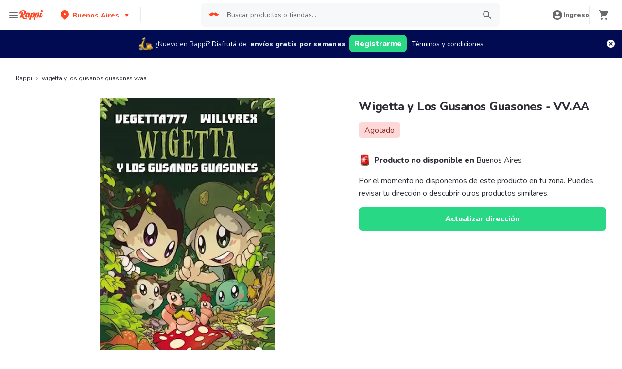

--- FILE ---
content_type: text/javascript
request_url: https://www.rappi.com.ar/mf-header/static/chunk-DKFDJSXF-ca61a83d.js
body_size: 710
content:
import{x as g,b8 as w,j as e,z as c,b as y}from"./index-0754ca18.js";var _=(...s)=>s.filter(Boolean).join(" "),t={path:y("g",{stroke:"currentColor",strokeWidth:"1.5",children:[e("path",{strokeLinecap:"round",fill:"none",d:"M9,9a3,3,0,1,1,4,2.829,1.5,1.5,0,0,0-1,1.415V14.25"}),e("path",{fill:"currentColor",strokeLinecap:"round",d:"M12,17.25a.375.375,0,1,0,.375.375A.375.375,0,0,0,12,17.25h0"}),e("circle",{fill:"none",strokeMiterlimit:"10",cx:"12",cy:"12",r:"11.25"})]}),viewBox:"0 0 24 24"},B=g((s,i)=>{const{as:o,viewBox:r,color:h="currentColor",focusable:d=!1,children:a,className:f,__css:m,...l}=s,u=_("chakra-icon",f),x=w("Icon",s),v={w:"1em",h:"1em",display:"inline-block",lineHeight:"1em",flexShrink:0,color:h,...m,...x},n={ref:i,focusable:d,className:u,__css:v},k=r??t.viewBox;if(o&&typeof o!="string")return e(c.svg,{as:o,...n,...l});const p=a??t.path;return e(c.svg,{verticalAlign:"middle",viewBox:k,...n,...l,children:p})});B.displayName="Icon";export{B as I};


--- FILE ---
content_type: text/javascript; charset=utf-8
request_url: https://cdn.lr-ingest.com/logger-1.min.js
body_size: 138134
content:
!function(){var e={212:function(e,t,r){"use strict";var n=r(8772);Object.defineProperty(t,"__esModule",{value:!0}),t.decode=function(e){return function(e){if("number"==typeof e&&e<0)return n(e);var t=new Array(e.length);function r(e){return e in t?t[e]:t[e]=n(e)}function n(t){if(t<0){if(t===i)return;if(t===a)return;if(t===s)return NaN;if(t===u)return 1/0;if(t===c)return-1/0;throw new Error("invalid ARSON index: "+t)}var n=e[t];if(n&&"object"===(0,o.default)(n)){if(Array.isArray(n)){var p=n[0];if("string"==typeof p&&p in l){var h=l[p].reconstruct,g=h();return g&&f.push({reconstruct:h,empty:g,argIndexes:n.slice(1)}),e[t]=g||h(n.slice(1).map(r))}}d.push(n)}return n}var f=[],d=[];return e.forEach((function(e,t){r(t)})),f.forEach((function(e){e.args=e.argIndexes.map(r)})),d.forEach((function(t){Object.keys(t).forEach((function(n){var o=t[n];if("number"==typeof o)if(o<0){if(o===a)return void delete t[n];t[n]=r(o)}else t[n]=e[o]}))})),f.forEach((function(e){e.reconstruct.call(e.empty,e.args)})),e[0]}(JSON.parse(e))},t.encode=function(e){return JSON.stringify(p(e))},t.encodeAsTable=function(e){return p(e)};var o=n(r(7635)),i=-1,a=-2,s=-3,u=-4,c=-5,l=Object.create(null),f=function(e,t){function r(r){if("function"!=typeof t[r])throw new Error("second argument to ARSON.registerType("+JSON.stringify(e)+", ...) must be an object with a "+r+" method")}r("deconstruct"),r("reconstruct"),l[e]=t},d=Object.prototype.toString;function p(e){var t=[],r="function"==typeof Map&&new Map;function n(e){switch((0,o.default)(e)){case"undefined":return i;case"number":if(isNaN(e))return s;if(!isFinite(e))return e<0?c:u}var n;return r?void 0===(n=r.get(e))&&(n=t.push(e)-1,r.set(e,n)):(n=t.indexOf(e))<0&&(n=t.push(e)-1),n}function f(e){var t=e;if(e&&"object"===(0,o.default)(e)){var r=Object.keys(e);if(function(e){var t=e&&"object"===(0,o.default)(e);if(t){return(Object.getPrototypeOf?Object.getPrototypeOf(e):e.__proto__)===Object.prototype}return!1}(e))t={};else{if(!Array.isArray(e)){for(var i in l){var s=l[i].deconstruct(e);if(s){for(c=0;c<s.length;++c)s[c]=n(s[c]);return s.unshift(i),s}}return{}.toString.call(e)}t=Array(e.length);var u=e.length;if(u>r.length)for(var c=0;c<u;++c)t[c]=a}r.forEach((function(r){t[r]=n(e[r])}))}return t}var d=n(e);if(d<0)return d;for(var p=[],h=0;h<t.length;++h)p[h]=f(t[h]);return p}"function"==typeof Buffer&&"function"==typeof Buffer.isBuffer&&f("Buffer",{deconstruct:function(e){return Buffer.isBuffer(e)&&[e.toString("base64"),"base64"]},reconstruct:function(e){return e&&Buffer.from(e[0],e[1])}}),f("Date",{deconstruct:function(e){return"[object Date]"===d.call(e)&&[e.toJSON()]},reconstruct:function(e){return e&&new Date(e[0])}}),f("RegExp",{deconstruct:function(e){if("[object RegExp]"===d.call(e)){var t=[e.source],r="";return e.ignoreCase&&(r+="i"),e.multiline&&(r+="m"),e.global&&(r+="g"),r&&t.push(r),t}},reconstruct:function(e){return e&&new RegExp(e[0],e[1])}}),"function"==typeof Set&&"function"==typeof Array.from&&f("Set",{deconstruct:function(e){if("[object Set]"===d.call(e))return Array.from(e)},reconstruct:function(e){if(!e)return new Set;e.forEach(this.add,this)}}),"function"==typeof Map&&"function"==typeof Array.from&&f("Map",{deconstruct:function(e){if("[object Map]"===d.call(e))return Array.from(e)},reconstruct:function(e){if(!e)return new Map;e.forEach((function(e){this.set(e[0],e[1])}),this)}})},9720:function(e,t,r){"use strict";var n=r(8772);Object.defineProperty(t,"__esModule",{value:!0}),t.default=void 0;var o=n(r(2510)),i=n(r(2342)),a=n(r(1140)),s=n(r(3466)),u=r(7900),c=r(3559);function l(e,t){var r=Object.keys(e);if(Object.getOwnPropertySymbols){var n=Object.getOwnPropertySymbols(e);t&&(n=n.filter((function(t){return Object.getOwnPropertyDescriptor(e,t).enumerable}))),r.push.apply(r,n)}return r}function f(e){for(var t=1;t<arguments.length;t++){var r=null!=arguments[t]?arguments[t]:{};t%2?l(Object(r),!0).forEach((function(t){(0,o.default)(e,t,r[t])})):Object.getOwnPropertyDescriptors?Object.defineProperties(e,Object.getOwnPropertyDescriptors(r)):l(Object(r)).forEach((function(t){Object.defineProperty(e,t,Object.getOwnPropertyDescriptor(r,t))}))}return e}var d={script:["src"],img:["src"],image:["xlink:href"],link:["href"],video:["src"]};t.default=function(){function e(t){var r=this,n=(arguments.length>1&&void 0!==arguments[1]?arguments[1]:{}).assetCapture,o=void 0===n?{}:n;(0,a.default)(this,e),this.capturePerformanceEntry=(0,u.protectFunc)((function(e){if(e)if("navigation"===e.entryType)r._addPerfRequestResponsePair(e);else if("resource"===e.entryType)switch(e.initiatorType){case"link":case"script":case"img":case"video":case"image":if(!1!==r._isDomEnabled){if(r._findClosedRequestIndex(e)>=0)return void r._addKnownResource(e);var t=r._findPendingRequestIndex(e);t>=0&&r._removePendingRequestAtIndex(t),r._addKnownResource(e)}case"css":case"track":case"other":r._addPerfRequestResponsePair(e,e.responseStatus)}})),this.maybeRecordAssetNode=(0,u.protectFunc)((function(e){var t=e.tagName,n=e.attributes,o=e.target,a=(0,i.default)(e,["tagName","attributes","target"]);if(r.shouldRecordAsset(o)){var s=d[t];if(s){var c=(0,u.find)(s,(function(e){return!!n[e]}));c&&r.captureDomAssetEntry(f({tagName:t,attrValue:n[c]},a))}}})),this.maybeRecordAssetAttribute=(0,u.protectFunc)((function(e){var t=e.tagName,n=e.attrName,o=e.target,a=(0,i.default)(e,["tagName","attrName","target"]);if(r.shouldRecordAsset(o)){var s=d[t],u=o.getAttribute(n);s&&s.indexOf(n)>=0&&r.captureDomAssetEntry(f({tagName:t,attrValue:u},a))}})),this.captureDomAssetEntry=(0,u.protectFunc)((function(e){var t=e.tagName,n=e.attrValue;if(!(0,u.startsWith)(n,"data:")&&!(0,u.startsWith)(n,"blob:")){var o=document.createElement("a");o.href=n;var i,a={initiatorType:t,name:o.href,startTime:Date.now()-r._browserLoadTime},s=(r._logger.getConfig("lr.network.RequestEvent")||{}).requestSanitizer,c=void 0===s?function(e){return e}:s;try{i=c(f(f({},a),{},{url:a.name,headers:{},body:""}))}catch(e){console.error(e)}if(i)if(a.name=i.url,!r._hasKnownResource(a))if(!(r._findPendingRequestIndex(a)>=0)){var l=r._findClosedRequestIndex(a);l>=0&&r._removeClosedRequestAtIndex(l),r._pendingRequests.length>=1e3||r._closedRequests.length>=1e3||r._pendingRequests.push(a)}}})),this._closingLoopHandler=function(){try{r._closingLoopTimer=null;var e=Date.now(),t=e-r._browserLoadTime-r._forceCloseDelay;r._pendingRequests=r._pendingRequests.filter((function(e){return!(e.startTime<=t)||(r._closePendingRequest(e),r._closedRequests.push(e),!1)}));var n=e-r._closedKeepDelay;r._closedRequests=r._closedRequests.filter((function(e){return e.time>n})),r._scheduleClosingLoop()}catch(e){r._pendingRequests=[],r._closedRequests=[],r._isDomEnabled=!1,(0,u.sendTelemetry)("AssetManager closing loop failure: ".concat(e))}};var s=o.isDisabled,c=void 0!==s&&s,l=o.loopInterval,p=void 0===l?500:l,h=o.forceCloseDelay,g=void 0===h?1e4:h,y=o.closedKeepDelay,v=void 0===y?6e4:y;this._logger=t,this._isDisabled=c,this._loopInterval=p,this._forceCloseDelay=g,this._closedKeepDelay=v,this._currentPerfResourceId=0,this.reset()}return(0,s.default)(e,[{key:"setPerformanceStatus",value:function(e,t){this._isPerformanceEnabled=e,this._browserLoadTime=t}},{key:"setDomStatus",value:function(e){this._isDomEnabled=!1===this._isDisabled&&!0===this._isPerformanceEnabled&&e,this._isDomEnabled?this._scheduleClosingLoop():this._pendingRequests=[]}},{key:"shutdown",value:function(){this.reset(),this._isPerformanceEnabled=!1,this._isDomEnabled=!1}},{key:"shouldRecordAsset",value:function(e){var t=e.tagName&&e.tagName.toLowerCase(),r=e.parentNode&&e.parentNode.tagName&&e.parentNode.tagName.toLowerCase();return("link"!==t||"stylesheet"===e.getAttribute("rel"))&&("picture"!==r&&!1!==this._isDomEnabled)}},{key:"_addKnownResource",value:function(e){this._knownResources.add(e.name),this._knownResources.size>5e4&&this.shutdown()}},{key:"_hasKnownResource",value:function(e){return this._knownResources.has(e.name)}},{key:"_findPendingRequestIndex",value:function(e){return(0,u.findIndex)(this._pendingRequests,(function(t){return t.name===e.name}))}},{key:"_removePendingRequestAtIndex",value:function(e){var t=this._pendingRequests.slice(0);t.splice(e,1),this._pendingRequests=t}},{key:"_findClosedRequestIndex",value:function(e){return(0,u.findIndex)(this._closedRequests,(function(t){return t.name===e.name}))}},{key:"_removeClosedRequestAtIndex",value:function(e){var t=this._closedRequests.slice(0);t.splice(e,1),this._closedRequests=t}},{key:"_addPerfRequestResponsePair",value:function(e){var t,r=arguments.length>1&&void 0!==arguments[1]?arguments[1]:200,n="".concat("resource-").concat(this._currentPerfResourceId++),o="navigation"===e.entryType?"navigation":e.initiatorType;this._logger.addEvent("lr.network.RequestEvent",(function(){return{reqId:n,url:e.name,headers:{},body:{},method:"GET",initiatorType:o.toUpperCase(),referrer:void 0,mode:void 0,credentials:void 0}}),{timeOverride:e.startTime+this._browserLoadTime});try{var i,a,s,u;t=(null===(i=new URL(null!==(a=null==e?void 0:e.name)&&void 0!==a?a:""))||void 0===i?void 0:i.origin)!==(null===(s=window)||void 0===s||null===(u=s.location)||void 0===u?void 0:u.origin)}catch(e){t=!1}var l=0===r&&t?c.lr.network.ResponseEvent.ResponseType.OPAQUE:c.lr.network.ResponseEvent.ResponseType.DEFAULT;this._logger.addEvent("lr.network.ResponseEvent",(function(){return{reqId:n,responseType:l,status:r,headers:{},body:{transferSize:e.transferSize||0},method:"GET",duration:e.duration||0}}),{timeOverride:e.startTime+this._browserLoadTime+e.duration})}},{key:"_closePendingRequest",value:function(e){if((0,u.startsWith)(e.name,"capacitor:"))return e.duration=(0,u.randomInt)(10,50),void this._addPerfRequestResponsePair(e,200);e.duration=this._forceCloseDelay,this._addPerfRequestResponsePair(e,0)}},{key:"_scheduleClosingLoop",value:function(){this._isPerformanceEnabled&&this._isDomEnabled&&!this._closingLoopTimer&&(this._closingLoopTimer=setTimeout(this._closingLoopHandler,this._loopInterval))}},{key:"reset",value:function(){this._isPerformanceEnabled=null,this._browserLoadTime=null,this._isDomEnabled=null,this._knownResources=new Set,this._pendingRequests=[],this._closedRequests=[],this._closingLoopTimer&&(clearTimeout(this._closingLoopTimer),this._closingLoopTimer=null)}}]),e}()},4370:function(e,t){"use strict";Object.defineProperty(t,"__esModule",{value:!0}),t.UTM_PARAM_KEY=t.UTM_PARAMETER_TO_EVENT_KEY_MAPPING=void 0;t.UTM_PARAMETER_TO_EVENT_KEY_MAPPING={utm_source:"utmSource",utm_medium:"utmMedium",utm_campaign:"utmCampaign",utm_term:"utmTerm",utm_content:"utmContent"},t.UTM_PARAM_KEY="hasSentUTMParams"},6006:function(e,t,r){"use strict";var n=r(8772);Object.defineProperty(t,"__esModule",{value:!0}),t.default=function(e,t){var r,n,p=null!==(r=null==t?void 0:t.unsubs)&&void 0!==r?r:[],h=null!==(n=null==t?void 0:t.assetManager)&&void 0!==n?n:new o.default(e,t),g={assetManager:h},y=0===p.length,v=[];v.push((0,i.default)(e,t,g)),y&&p.push((0,a.default)(e,t,g));v.push((0,s.default)(e,t,g),(0,c.default)(e,t),(0,f.default)(e,t),(0,d.registerTitle)(e,t)),y&&p.push((0,u.default)(e),(0,l.default)(e),(function(){return h.shutdown()}));return function(){return arguments.length>0&&void 0!==arguments[0]&&arguments[0]?(v.forEach((function(e){return e()})),{assetManager:h,unsubs:p}):(p.forEach((function(e){return e()})),v.forEach((function(e){return e()})),{})}},Object.defineProperty(t,"logScrollEvent",{enumerable:!0,get:function(){return p.logScrollEvent}});var o=n(r(9720)),i=n(r(2579)),a=n(r(7237)),s=n(r(2038)),u=n(r(3320)),c=n(r(8138)),l=n(r(3316)),f=n(r(9553)),d=r(409),p=r(2345)},3320:function(e,t,r){"use strict";Object.defineProperty(t,"__esModule",{value:!0}),t.default=function(e){return(0,n.addListener)("copy",(function(){e._deadClicksMonitor.reset()}),window)};var n=r(7900)},8138:function(e,t){"use strict";Object.defineProperty(t,"__esModule",{value:!0}),t.default=function(e){var t,r=arguments.length>1&&void 0!==arguments[1]?arguments[1]:{},n=r.intercomDelay,o=void 0===n?1e3:n,i=r.intercomMaxAttempts,a=void 0===i?30:i,s=0;e._isIntercomRegistered||function r(){"function"==typeof window.Intercom?(window.Intercom("onShow",(function(){return e.addEvent("lr.IntercomShow",(function(){return{}}))})),e._isIntercomRegistered=!0):s++<a&&(t=setTimeout(r,o))}();return function(){return clearTimeout(t)}}},2579:function(e,t,r){"use strict";var n=r(8772);Object.defineProperty(t,"__esModule",{value:!0}),t.default=function(e){var t,r=arguments.length>1&&void 0!==arguments[1]?arguments[1]:{},n=r.rateLimitCount,o=void 0===n?5:n,s=r.rateLimitPeriodMs,l=void 0===s?500:s,f=arguments.length>3&&void 0!==arguments[3]?arguments[3]:c,d=0,p=!1,h=e.oncePerSession(a.UTM_PARAM_KEY,(function(t){e.addEvent("lr.browser.UTMParamsEvent",(function(){return t}))})),g=(0,i.protectFunc)((function(e){var t=(0,i.parseQueryString)(e),r=Object.keys(a.UTM_PARAMETER_TO_EVENT_KEY_MAPPING),n={};r.forEach((function(e){t.hasOwnProperty(e)&&(n[a.UTM_PARAMETER_TO_EVENT_KEY_MAPPING[e]]=t[e])})),Object.keys(n).length>0&&h(u(u({},n),{},{href:e}))}));function y(t){var r=e.urlSanitizer(f()),n={href:r,navigationType:t};if("PAGE_LOAD"===t){var i=window.performance&&window.performance.now&&window.performance.now();i&&(n.perfNow=Math.round(i))}++d>o?p||(e._consoleLog("warn","LogRocket: Navigation rate limit exceeded. Some navigation may not be captured."),p=!0):("PAGE_LOAD"===t&&g(r),e.addEvent("lr.browser.NavigationEvent",(function(){return n})))}y("PAGE_LOAD");var v=[(0,i.enhanceFunc)(window,"onpopstate",(function(){y("POP_STATE")})),function(){return clearTimeout(t)}];window.history.pushState&&v.push((0,i.enhanceFunc)(window.history,"pushState",(function(){(arguments.length<=2?void 0:arguments[2])&&y("PUSH_STATE")})));window.history.replaceState&&v.push((0,i.enhanceFunc)(window.history,"replaceState",(function(){(arguments.length<=2?void 0:arguments[2])&&y("REPLACE_STATE")})));return function e(){d=0,t=setTimeout(e,l)}(),function(){return v.forEach((function(e){return e()}))}};var o=n(r(2510)),i=r(7900),a=r(4370);function s(e,t){var r=Object.keys(e);if(Object.getOwnPropertySymbols){var n=Object.getOwnPropertySymbols(e);t&&(n=n.filter((function(t){return Object.getOwnPropertyDescriptor(e,t).enumerable}))),r.push.apply(r,n)}return r}function u(e){for(var t=1;t<arguments.length;t++){var r=null!=arguments[t]?arguments[t]:{};t%2?s(Object(r),!0).forEach((function(t){(0,o.default)(e,t,r[t])})):Object.getOwnPropertyDescriptors?Object.defineProperties(e,Object.getOwnPropertyDescriptors(r)):s(Object(r)).forEach((function(t){Object.defineProperty(e,t,Object.getOwnPropertyDescriptor(r,t))}))}return e}var c=function(){return window.location.href}},7237:function(e,t,r){"use strict";var n=r(8772);Object.defineProperty(t,"__esModule",{value:!0}),t.default=function(e){var t=arguments.length>1&&void 0!==arguments[1]?arguments[1]:{},r=t.shouldRecordPerf,n=void 0===r||r,o=arguments.length>2?arguments[2]:void 0,a=o.assetManager,c=e.getConfig("lr.network.RequestEvent")||{},l=c.isEnabled,f=void 0===l||l,d=c.requestSanitizer,p=void 0===d?function(e){return e}:d;if(!n||!window.performance||"function"!=typeof window.performance.getEntries||"function"!=typeof window.performance.addEventListener||"function"!=typeof window.performance.removeEventListener||!1===f)return a.setPerformanceStatus(!1),function(){};var h=window.performance.timing.navigationStart;a.setPerformanceStatus(!0,h);var g,y=(0,i.protectFunc)((function(e){var t,r=function(e,t){var r="undefined"!=typeof Symbol&&e[Symbol.iterator]||e["@@iterator"];if(!r){if(Array.isArray(e)||(r=function(e,t){if(!e)return;if("string"==typeof e)return u(e,t);var r=Object.prototype.toString.call(e).slice(8,-1);"Object"===r&&e.constructor&&(r=e.constructor.name);if("Map"===r||"Set"===r)return Array.from(e);if("Arguments"===r||/^(?:Ui|I)nt(?:8|16|32)(?:Clamped)?Array$/.test(r))return u(e,t)}(e))||t&&e&&"number"==typeof e.length){r&&(e=r);var n=0,o=function(){};return{s:o,n:function(){return n>=e.length?{done:!0}:{done:!1,value:e[n++]}},e:function(e){throw e},f:o}}throw new TypeError("Invalid attempt to iterate non-iterable instance.\nIn order to be iterable, non-array objects must have a [Symbol.iterator]() method.")}var i,a=!0,s=!1;return{s:function(){r=r.call(e)},n:function(){var e=r.next();return a=e.done,e},e:function(e){s=!0,i=e},f:function(){try{a||null==r.return||r.return()}finally{if(s)throw i}}}}(e);try{for(r.s();!(t=r.n()).done;){var n=t.value,o={entryType:n.entryType,name:n.name,startTime:n.startTime,duration:n.duration};n instanceof PerformanceResourceTiming&&(o.initiatorType=n.initiatorType,o.transferSize=n.transferSize,o.responseStatus=n.responseStatus);var i=void 0;try{i=p(s(s({},o),{},{url:o.name,headers:{},body:""}))}catch(e){console.error(e)}i&&(o.name=i.url,a.capturePerformanceEntry(o))}}catch(e){r.e(e)}finally{r.f()}}));if(window.PerformanceObserver&&"function"==typeof window.PerformanceObserver){y(window.performance.getEntries());var v=new PerformanceObserver((function(e){return y(e.getEntries())}));return v.observe({entryTypes:["navigation","resource"]}),function(){return v.disconnect()}}var m=0,b=(0,i.protectFunc)((function(){var e=window.performance.getEntries();if(e.length>m){for(var t=[];m<e.length;m++)t.push(e[m]);m=e.length,y(t)}}));!function e(){b(),g=setTimeout(e,250)}();var _=function(){e._consoleLog("warn","LogRocket: performance entry buffer has filled, shutting down asset tracker: https://docs.logrocket.com/docs/performance-entry-buffer-has-filled"),b(),a.shutdown(),clearTimeout(g),g=void 0};return window.performance.addEventListener("resourcetimingbufferfull",_),function(){clearTimeout(g),window.performance.removeEventListener("resourcetimingbufferfull",_)}};var o=n(r(2510)),i=r(7900);function a(e,t){var r=Object.keys(e);if(Object.getOwnPropertySymbols){var n=Object.getOwnPropertySymbols(e);t&&(n=n.filter((function(t){return Object.getOwnPropertyDescriptor(e,t).enumerable}))),r.push.apply(r,n)}return r}function s(e){for(var t=1;t<arguments.length;t++){var r=null!=arguments[t]?arguments[t]:{};t%2?a(Object(r),!0).forEach((function(t){(0,o.default)(e,t,r[t])})):Object.getOwnPropertyDescriptors?Object.defineProperties(e,Object.getOwnPropertyDescriptors(r)):a(Object(r)).forEach((function(t){Object.defineProperty(e,t,Object.getOwnPropertyDescriptor(r,t))}))}return e}function u(e,t){(null==t||t>e.length)&&(t=e.length);for(var r=0,n=new Array(t);r<t;r++)n[r]=e[r];return n}},3316:function(e,t,r){"use strict";Object.defineProperty(t,"__esModule",{value:!0}),t.default=function(e){return(0,n.addListener)("afterprint",(function(){e._deadClicksMonitor.reset()}),window)};var n=r(7900)},409:function(e,t,r){"use strict";var n=r(8772);Object.defineProperty(t,"__esModule",{value:!0}),t.registerTitle=function(e){var t=arguments.length>1&&void 0!==arguments[1]?arguments[1]:{},r=t.disablePageTitles;if(void 0!==r&&r||"function"!=typeof window.MutationObserver)return function(){};if(e.addEvent("lr.core.PageTitleChange",(function(){return{title:document.title}})),!document.querySelector("head"))return function(){};var n=document.title,i=(0,o.default)((function(t){t!==n&&(n=t,e.addEvent("lr.core.PageTitleChange",(function(){return{title:t}})))}),500,{leading:!0,trailing:!0}),a=new MutationObserver((function(){i(document.title)}));return a.observe(document.querySelector("head"),{subtree:!0,childList:!0}),function(){return a.disconnect()}};var o=n(r(8209))},9553:function(e,t){"use strict";Object.defineProperty(t,"__esModule",{value:!0}),t.default=function(e){var t,r=arguments.length>1&&void 0!==arguments[1]?arguments[1]:{},n=r.zendeskDelay,o=void 0===n?1e3:n,i=r.zendeskMaxAttempts,a=void 0===i?30:i,s=0,u=["webWidget:on","messenger:on"],c=function(t){try{return window.zE(t,"open",(function(){e.addEvent("lr.ZendeskShow",(function(){return{}}))})),!0}catch(e){return!1}};e._isZendeskRegistered||function r(){"function"==typeof window.zE?e._isZendeskRegistered=u.some(c):s++<a&&(t=setTimeout(r,o))}();return function(){return clearTimeout(t)}}},7488:function(e,t,r){"use strict";var n=r(8772);Object.defineProperty(t,"__esModule",{value:!0}),t.styleObjectToCSSString=t.getKeyFrameStyleProperties=t.getInlineCSSProperties=void 0;var o=n(r(9245));t.getInlineCSSProperties=function(e){for(var t={},r=0;r<e.length;r++){var n=e[r];t[n]=e.getPropertyValue(n)}return t},t.styleObjectToCSSString=function(e){return"".concat(Object.keys(e).map((function(t){return"".concat(t,": ").concat(e[t])})).join("; "),";")},t.getKeyFrameStyleProperties=function(e){return(0,o.default)(e,["computedOffset","offset","easing","composite"])}},9901:function(e,t,r){"use strict";Object.defineProperty(t,"__esModule",{value:!0}),t.getId=function(e){var t=e&&e.__lr;return t&&t.groupId},t.registerGroupIds=function(e){if(!e)return;(0,n.isCssGroupingRule)(e,!0)&&a(e,e.parentStyleSheet)},t.reset=function(){i=new WeakMap};var n=r(7900),o=r(4803),i=new WeakMap,a=function e(t,r){if(!t.__lr){var a=i.get(r)||1;(0,o.setMirrorProperty)(t,{groupId:a}),i.set(r,a+1)}for(var s=(0,n.getCssRules)(t,!0),u=0;s&&u<s.length;u++){var c=s.item(u);(0,n.isCssGroupingRule)(c,!0)&&e(c,r)}}},4723:function(e,t,r){"use strict";var n=r(8772);Object.defineProperty(t,"__esModule",{value:!0}),t.PAUSE_TIMEOUT_MS=t.HOVER_TIME_BUFFER=void 0,t.default=function(e,t){var r,n,i=[],l=(0,c.default)(),m=function(e,t){l=(0,c.default)(),t?(n&&n.target&&(n=f(f({},n),{},{nodePath:(0,u.getNodePath)(n.target),target:void 0})),i=n&&n.timeSpent?[].concat((0,o.default)(i),[n]):i,n=e):n?n.timeSpent=l-n.time:n=e};return(0,s.default)((0,u.protectFunc)((function(o){r&&clearTimeout(r);var s=function(e,t){var r,n,o=(0,u.getTargetForEvent)(e),i=Math.round(e.clientX),a=Math.round(e.clientY);if(!i||!a)return;if(o.getBoundingClientRect){var s=o.getBoundingClientRect(),l=s.x,f=s.y;r=i-Math.round(l),n=a-Math.round(f)}else r=i,n=a,o=null;var d=(0,c.default)();return{time:t,timeSpent:v(d-t),target:o,offsetX:r,offsetY:n}}(o,l);m(s,function(e,t){if(!e)return!1;if(e.timeSpent<y)return!1;if(!t)return!0;if(e.target&&e.target!==t.target)return!0;return r=[e.offsetX,e.offsetY],n=[t.offsetX,t.offsetY],o=(0,a.default)(r,2),i=o[0],s=o[1],u=(0,a.default)(n,2),c=u[0],l=u[1],Math.abs(i-c)+Math.abs(s-l)>g;var r,n,o,i,s,u,c,l}(s,n));var p=function(){e((function(){return{eventType:"MOUSEHOVER",url:t(window.location.href),hovers:i}})),i=[]};i.length>=h&&p(),r=setTimeout((0,u.protectFunc)((function(){n&&m(f(f({},n),{},{timeSpent:0}),n&&l-n.time>y),i.length>0&&p()})),d)})),p,{trailing:!1})};var o=n(r(3525)),i=n(r(2510)),a=n(r(4306)),s=n(r(8209)),u=r(7900),c=n(r(140));function l(e,t){var r=Object.keys(e);if(Object.getOwnPropertySymbols){var n=Object.getOwnPropertySymbols(e);t&&(n=n.filter((function(t){return Object.getOwnPropertyDescriptor(e,t).enumerable}))),r.push.apply(r,n)}return r}function f(e){for(var t=1;t<arguments.length;t++){var r=null!=arguments[t]?arguments[t]:{};t%2?l(Object(r),!0).forEach((function(t){(0,i.default)(e,t,r[t])})):Object.getOwnPropertyDescriptors?Object.defineProperties(e,Object.getOwnPropertyDescriptors(r)):l(Object(r)).forEach((function(t){Object.defineProperty(e,t,Object.getOwnPropertyDescriptor(r,t))}))}return e}var d=t.PAUSE_TIMEOUT_MS=5e3,p=100,h=30,g=50,y=t.HOVER_TIME_BUFFER=100;function v(e){return Math.round(1e3*e)/1e3}},7139:function(e,t,r){"use strict";var n=r(8772),o=r(7635);Object.defineProperty(t,"__esModule",{value:!0}),t.default=function(e){var t,r=[];return(0,a.default)((function(n){t&&clearTimeout(t),r=[].concat((0,i.default)(r),[h(n)]);var o=function(){var t=function(e){return function(){var t=(0,c.default)();return{eventType:"MOUSEMOVE",moves:e.map((function(e){return{clientX:e.clientX,clientY:e.clientY,timeOffset:p(t-e.time),nodeId:e.nodeId}}))}}}(r);e(t),r=[]};r.length>=d&&o(),t=setTimeout((function(){r.length>0&&o()}),f)}),20,{trailing:!1})};var i=n(r(3525)),a=n(r(8209)),s=function(e,t){if(!t&&e&&e.__esModule)return e;if(null===e||"object"!==o(e)&&"function"!=typeof e)return{default:e};var r=l(t);if(r&&r.has(e))return r.get(e);var n={},i=Object.defineProperty&&Object.getOwnPropertyDescriptor;for(var a in e)if("default"!==a&&Object.prototype.hasOwnProperty.call(e,a)){var s=i?Object.getOwnPropertyDescriptor(e,a):null;s&&(s.get||s.set)?Object.defineProperty(n,a,s):n[a]=e[a]}n.default=e,r&&r.set(e,n);return n}(r(4803)),u=r(7900),c=n(r(140));function l(e){if("function"!=typeof WeakMap)return null;var t=new WeakMap,r=new WeakMap;return(l=function(e){return e?r:t})(e)}var f=50,d=20;function p(e){return Math.round(1e3*e)/1e3}function h(e){var t=(0,u.getTargetForEvent)(e);return{type:e.type.toUpperCase(),time:(0,c.default)(),clientX:Math.round(e.clientX||0),clientY:Math.round(e.clientY||0),nodeId:s.getId(t)}}},4803:function(e,t,r){"use strict";var n=r(8772);Object.defineProperty(t,"__esModule",{value:!0}),t._reset=function(){l(document),c=1},t.copyMirror=function(e,t){if(!t)return null;var r=function(e){for(var t=1;t<arguments.length;t++){var r=null!=arguments[t]?arguments[t]:{};t%2?a(Object(r),!0).forEach((function(t){(0,o.default)(e,t,r[t])})):Object.getOwnPropertyDescriptors?Object.defineProperties(e,Object.getOwnPropertyDescriptors(r)):a(Object(r)).forEach((function(t){Object.defineProperty(e,t,Object.getOwnPropertyDescriptor(r,t))}))}return e}({},t);return d(e,r),e.__lr.toJSON=function(){return null},r},t.evictMirrorNode=function(e){if(e.mParent){f(e),e.id=0;for(var t=[e.mChild,e.mShadow].filter((function(e){return!!e}));t.length>0&&t.length<1e4;){var r=t.pop();r.id=0,r.mChild&&t.push(r.mChild),r.mPrev&&t.push(r.mPrev),r.mShadow&&t.push(r.mShadow)}}},t.genMirror=function(e,t){var r=t.isTainted,n=t.taintType,o=t.isWhitelisted,i=t.nodePath,a={id:c++,isTainted:r,taintType:n,isWhitelisted:o,nodePath:i};return d(e,a),e.__lr.toJSON=function(){return null},a},t.getId=function(e){var t=e&&e.__lr;return t&&t.id},t.getIsTainted=function(e){var t,r;return null!==(t=null==e||null===(r=e.__lr)||void 0===r?void 0:r.isTainted)&&void 0!==t&&t},t.getIsWhitelisted=function(e){var t=e&&e.__lr;return t&&t.isWhitelisted},t.getTaintType=function(e){var t=e&&e.__lr;return t&&t.taintType||"redact"},t.mirrorFor=function(e){var t=e&&e.__lr;if(t&&0!==t.id)return t;return null},t.removeFromTree=f,t.setIsTainted=function(e,t){var r=e&&e.__lr;r&&(r.isTainted=t)},t.setIsWhitelisted=function(e,t){var r=e&&e.__lr;r&&(r.isWhitelisted=t)},t.setMirrorProperty=d,t.setTaintType=function(e,t){var r=e&&e.__lr;r&&(r.taintType=t)};var o=n(r(2510)),i=r(4710);function a(e,t){var r=Object.keys(e);if(Object.getOwnPropertySymbols){var n=Object.getOwnPropertySymbols(e);t&&(n=n.filter((function(t){return Object.getOwnPropertyDescriptor(e,t).enumerable}))),r.push.apply(r,n)}return r}function s(e,t){var r="undefined"!=typeof Symbol&&e[Symbol.iterator]||e["@@iterator"];if(!r){if(Array.isArray(e)||(r=function(e,t){if(!e)return;if("string"==typeof e)return u(e,t);var r=Object.prototype.toString.call(e).slice(8,-1);"Object"===r&&e.constructor&&(r=e.constructor.name);if("Map"===r||"Set"===r)return Array.from(e);if("Arguments"===r||/^(?:Ui|I)nt(?:8|16|32)(?:Clamped)?Array$/.test(r))return u(e,t)}(e))||t&&e&&"number"==typeof e.length){r&&(e=r);var n=0,o=function(){};return{s:o,n:function(){return n>=e.length?{done:!0}:{done:!1,value:e[n++]}},e:function(e){throw e},f:o}}throw new TypeError("Invalid attempt to iterate non-iterable instance.\nIn order to be iterable, non-array objects must have a [Symbol.iterator]() method.")}var i,a=!0,s=!1;return{s:function(){r=r.call(e)},n:function(){var e=r.next();return a=e.done,e},e:function(e){s=!0,i=e},f:function(){try{a||null==r.return||r.return()}finally{if(s)throw i}}}}function u(e,t){(null==t||t>e.length)&&(t=e.length);for(var r=0,n=new Array(t);r<t;r++)n[r]=e[r];return n}var c=1;function l(e){if(delete e.__lr,((0,i.isDocumentNode)(e)||(0,i.isDocumentFragmentNode)(e))&&e.adoptedStyleSheets){var t,r=s(e.adoptedStyleSheets);try{for(r.s();!(t=r.n()).done;){delete t.value.__lr}}catch(e){r.e(e)}finally{r.f()}}(0,i.isElementNode)(e)&&e.shadowRoot&&l(e.shadowRoot);for(var n=(0,i.getFirstChild)(e);n;n=n.nextSibling)l(n)}function f(e){e.mParent&&e.mParent.mChild===e&&(e.mParent.mChild=e.mPrev),e.mPrev&&(e.mPrev.mNext=e.mNext),e.mNext&&(e.mNext.mPrev=e.mPrev)}function d(e,t){Object.defineProperty(e,"__lr",{writable:!0,enumerable:!1,configurable:!0,value:t})}},3505:function(e,t,r){"use strict";var n=r(7635);Object.defineProperty(t,"__esModule",{value:!0}),t.registerDialog=function(e){if("undefined"==typeof HTMLDialogElement)return function(){};function t(){var r=i.getId(this);r&&e.addEvent("lr.browser.TriggerDialogElement",(function(){return{nodeId:r,type:o.lr.browser.TriggerDialogElement.TriggerType.DIALOG_CLOSE}})),this.removeEventListener("close",t)}function r(r,n){var o=i.getId(r);void 0!==o&&(e.addEvent("lr.browser.TriggerDialogElement",(function(){return{nodeId:o,type:n}})),r.addEventListener("close",t))}var n=[(0,a.enhanceFunc)(HTMLDialogElement.prototype,"showModal",(function(){r(this,o.lr.browser.TriggerDialogElement.TriggerType.DIALOG_OPEN_MODAL)})),(0,a.enhanceFunc)(HTMLDialogElement.prototype,"show",(function(){r(this,o.lr.browser.TriggerDialogElement.TriggerType.DIALOG_OPEN_MODELESS)}))];return document.querySelectorAll("dialog").forEach((function(e){e.open&&r(e,o.lr.browser.TriggerDialogElement.TriggerType.DIALOG_OPEN_MODAL)})),function(){return n.forEach((function(e){return e()}))}};var o=r(3559),i=function(e,t){if(!t&&e&&e.__esModule)return e;if(null===e||"object"!==n(e)&&"function"!=typeof e)return{default:e};var r=s(t);if(r&&r.has(e))return r.get(e);var o={},i=Object.defineProperty&&Object.getOwnPropertyDescriptor;for(var a in e)if("default"!==a&&Object.prototype.hasOwnProperty.call(e,a)){var u=i?Object.getOwnPropertyDescriptor(e,a):null;u&&(u.get||u.set)?Object.defineProperty(o,a,u):o[a]=e[a]}o.default=e,r&&r.set(e,o);return o}(r(4803)),a=r(7900);function s(e){if("function"!=typeof WeakMap)return null;var t=new WeakMap,r=new WeakMap;return(s=function(e){return e?r:t})(e)}},7716:function(e,t,r){"use strict";var n=r(8772),o=r(7635);Object.defineProperty(t,"__esModule",{value:!0}),t.default=function(e){var t=new WeakMap,r=window.Zone&&"function"==typeof window.Zone.__symbol__&&window.Zone.__symbol__("setTimeout"),n=window[r]||window.setTimeout;function o(r,n){var o=t.get(r);o&&o.text===n.text&&o.isChecked===n.isChecked||(t.set(r,n),e.addEvent("lr.browser.InputEvent",(function(){return l({nodeId:a.getId(r)},n)})))}var i=function(r){var n=(0,s.getTargetForEvent)(r);if(n){var i=n.tagName;if(i&&("INPUT"===i||"TEXTAREA"===i||"SELECT"===i)){var u=n.type&&n.type.toLowerCase(),c=("radio"===u||"checkbox"===u)&&!!n.checked,f=a.getId(n);if(f){var d=a.getIsTainted(n),p=a.getTaintType(n),h=d&&("lipsum"===p||("password"===u||"text"===u||"textarea"===u));h&&e.addRedactedInputForAudit({nodeId:f,name:n.name,value:n.value});var g,y,v,m,b=h?(0,s.sanitizeValue)(n.value,a.getTaintType(n)):n.value;if(!d||h&&""!==b)"change"===r.type?(g=r,y={text:b,isChecked:c},v=(0,s.getTargetForEvent)(g),m=(0,s.getNodePath)(v),t.set(v,y),e.addEvent("lr.browser.InputChangeEvent",(function(){return l({nodeId:a.getId(v),nodePath:m,type:v.type},y)}))):o(n,{text:b,isChecked:c}),"radio"===u&&n.name&&c&&document.querySelectorAll('input[type=radio][name="'.concat(n.name,'"]')).forEach((function(e){e!==n&&o(e,{text:e.value,isChecked:!c})}))}}}};function u(e,r){var o=Object.getOwnPropertyDescriptor(e.prototype,r);return Object.defineProperty(e.prototype,r,{set:function(e){var r=this;if(a.getId(r)){var s=t.get(r);s&&s.text===r.value.text&&s.isChecked===r.value.isChecked||n((function(){i({target:r})}))}return o.set.call(this,e)},get:function(){return o.get.call(this)}}),function(){return Object.defineProperty(e.prototype,r,o)}}var c=[],f=function(e){var t=(0,s.addListener)("change",i,e);c.push(t)},d=function(){c.forEach((function(e){return e()}))},p=!1;return{addInputListener:f,unsub:d,initialize:function(){if(!p){var e=Object.getOwnPropertyDescriptor(HTMLInputElement.prototype,"value");return e&&e.set&&c.push(u(HTMLInputElement,"value"),u(HTMLInputElement,"checked"),u(HTMLSelectElement,"value"),u(HTMLTextAreaElement,"value")),c.push((0,s.addListener)("input",i)),f(document),p=!0,d}return function(){}}}};var i=n(r(2510)),a=function(e,t){if(!t&&e&&e.__esModule)return e;if(null===e||"object"!==o(e)&&"function"!=typeof e)return{default:e};var r=u(t);if(r&&r.has(e))return r.get(e);var n={},i=Object.defineProperty&&Object.getOwnPropertyDescriptor;for(var a in e)if("default"!==a&&Object.prototype.hasOwnProperty.call(e,a)){var s=i?Object.getOwnPropertyDescriptor(e,a):null;s&&(s.get||s.set)?Object.defineProperty(n,a,s):n[a]=e[a]}n.default=e,r&&r.set(e,n);return n}(r(4803)),s=r(7900);function u(e){if("function"!=typeof WeakMap)return null;var t=new WeakMap,r=new WeakMap;return(u=function(e){return e?r:t})(e)}function c(e,t){var r=Object.keys(e);if(Object.getOwnPropertySymbols){var n=Object.getOwnPropertySymbols(e);t&&(n=n.filter((function(t){return Object.getOwnPropertyDescriptor(e,t).enumerable}))),r.push.apply(r,n)}return r}function l(e){for(var t=1;t<arguments.length;t++){var r=null!=arguments[t]?arguments[t]:{};t%2?c(Object(r),!0).forEach((function(t){(0,i.default)(e,t,r[t])})):Object.getOwnPropertyDescriptors?Object.defineProperties(e,Object.getOwnPropertyDescriptors(r)):c(Object(r)).forEach((function(t){Object.defineProperty(e,t,Object.getOwnPropertyDescriptor(r,t))}))}return e}},9212:function(e,t,r){"use strict";var n=r(8772),o=r(7635);Object.defineProperty(t,"__esModule",{value:!0}),t.INTERACTIVE_TAGS=t.INTERACTIVE_ARIA_ROLES=t.CURSORS_EXPECTING_CLICK_EFFECT=t.ARIA_CURRENT_ACTIVE_VALUES=void 0,t.default=function(e){var t=arguments.length>1&&void 0!==arguments[1]?arguments[1]:{},r=t.timeout,n=void 0===r?2e3:r,o=(0,s.default)((function(t){e.addEvent("lr.browser.MouseEvent",t)})),c=(0,u.default)((function(t){e.addEvent("lr.browser.MouseEvent",t)}),(function(t){return e.urlSanitizer(t)})),l=null,f=null,d=null,v=[],_=!1,O=function(t){return(0,a.protectFunc)((function(r){var o,s,u=Date.now(),c=(0,a.getTargetForEvent)(r),O={altKey:r.altKey,ctrlKey:r.ctrlKey,shiftKey:r.shiftKey,metaKey:r.metaKey},E=c.tagName;E?(E=E.toLowerCase(),c.id&&""!==c.id?E+="#".concat(c.id):c.className&&""!==c.className&&(E+=".".concat(c.className))):E="document";var T=i.getId(c),I=i.getIsTainted(c),S=null==r.clientX?0:Math.round(r.clientX),w=null==r.clientY?0:Math.round(r.clientY),P=(0,a.getNodePath)(c),D=(0,a.uuid)(),R={eventType:t,nodeId:T,domTarget:E,button:r.button,clientX:S,clientY:w,nodePath:P,url:e.urlSanitizer(window.location.href)},N=!1;if(null!==(o=c.__lr)&&void 0!==o&&o.id&&"TOUCHSTART"===t&&r.touchCount>1&&"A"===c.tagName&&e._deadClicksMonitor.registerNewTabTouch(c.__lr.id),"MOUSEDOWN"===t&&null!==(s=c.__lr)&&void 0!==s&&s.id&&function(e,t,r){if(!(e instanceof Element))return!1;var n=function(t){var r=e.attributes&&e.attributes.getNamedItem(t);return r&&r.textContent},o=function(e){if(e){var t=document.createElement("a");return t.href=e,t.protocol}}(n("href"));if(o&&"http:"!==o&&"https:"!==o)return!1;if(function(e,t){var r=["a","area"],n=!1;if(t.some((function(e){return-1!==r.indexOf(e.nodeName)})))for(var o=e;o&&(o.parentNode||o.host);){var i=(0,a.getNodeName)(o);if(-1!==r.indexOf(i)){o.hasAttribute("target")&&"_self"!==o.getAttribute("target")&&(n=!0);break}o=o.host||o.parentNode}return n}(e,t)||function(e){return-1!==window.navigator.platform.indexOf("Mac")&&(e.metaKey&&!e.shiftKey&&!e.altKey&&!e.ctrlKey||e.metaKey&&e.shiftKey&&!e.altKey&&!e.ctrlKey)||e.ctrlKey&&!e.shiftKey&&!e.altKey&&!e.metaKey||e.ctrlKey&&e.shiftKey&&!e.altKey&&!e.metaKey}(r))return!1;if("true"===n("aria-disabled"))return!1;if("true"===n("aria-checked")||"true"===n("aria-selected")||"true"===n("aria-pressed")||m.has(n("aria-current"))||e.className&&e.className.indexOf&&(-1!==e.className.indexOf("active")||-1!==e.className.indexOf("selected")))return!1;var i=e.nodeName.toLowerCase();if("select"===i||"option"===i)return!1;if(e.tagName&&y.has(e.tagName.toLowerCase()))return!0;if(h.has(window.getComputedStyle(e).getPropertyValue("cursor")))return!0;var s=n("role");if(g.has(s))return!0;return!1}(c,P,O)&&!e._deadClicksMonitor.isNewTabTouch(c.__lr.id)&&e._deadClicksMonitor.registerMouseDown(c.__lr.id),I&&(R.componentTree=[],R.text="",R.domTarget="",R.nodePath=[]),"CLICK"===t){var A;null!==(A=c.__lr)&&void 0!==A&&A.id&&e._deadClicksMonitor.isMouseDownNode(c.__lr.id)&&e._deadClicksMonitor.registerClick(D),d===T||Math.abs(l-S)<=.2*window.innerWidth&&Math.abs(f-w)<=.2*window.innerHeight?v.push(u):v=[];var C=(v=v.slice(-6))[0];6===v.length&&C>u-n?_||(R.isRageClick=!0,_=!0):_&&(_=!1),d=T,l=S,f=w,!I&&E&&T&&(R.text=b(c).trim().substr(0,p).trim(),N=!0),e.registerPendingClickEvent(R,u,D)}setTimeout((function(){N&&Array.isArray(r.__lrName)&&(R.componentTree=r.__lrName),e.addMouseEvent(R,{processingID:D,clickEventTime:u})}))}))},E=function(e){var t=O(e);return(0,a.protectFunc)((function(e){if(null!=e.touches){var r=e.touches.length>0?e.touches[0]:e.changedTouches[0];void 0!==r?t({target:(0,a.getTargetForEvent)(e),touchCount:e.touches.length,clientX:r.clientX,clientY:r.clientY,__lrName:e.__lrName,button:0}):(0,a.sendTelemetry)("Touch event was dispatched with empty values for evt.touches and evt.changedTouches.")}}))},T={mouseup:O("MOUSEUP"),mousedown:O("MOUSEDOWN"),click:O("CLICK"),contextmenu:O("CONTEXTMENU"),dblclick:O("DBLCLICK"),focus:O("FOCUS"),blur:O("BLUR"),touchstart:E("TOUCHSTART"),touchmove:E("TOUCHMOVE"),touchend:E("TOUCHEND")},I={};for(var S in T)T.hasOwnProperty(S)&&(I[S]=(0,a.addListener)(S,T[S]));return I.mousemoveSampler=(0,a.addListener)("mousemove",o),I.mousemoveHover=(0,a.addListener)("mousemove",c),e._disableProListener((function(){I.mousemoveHover(),delete I.mousemoveHover}),"HoverMonitoring"),function(){for(var e in I)I.hasOwnProperty(e)&&I[e]()}};var i=function(e,t){if(!t&&e&&e.__esModule)return e;if(null===e||"object"!==o(e)&&"function"!=typeof e)return{default:e};var r=l(t);if(r&&r.has(e))return r.get(e);var n={},i=Object.defineProperty&&Object.getOwnPropertyDescriptor;for(var a in e)if("default"!==a&&Object.prototype.hasOwnProperty.call(e,a)){var s=i?Object.getOwnPropertyDescriptor(e,a):null;s&&(s.get||s.set)?Object.defineProperty(n,a,s):n[a]=e[a]}n.default=e,r&&r.set(e,n);return n}(r(4803)),a=r(7900),s=n(r(7139)),u=n(r(4723)),c=r(4710);function l(e){if("function"!=typeof WeakMap)return null;var t=new WeakMap,r=new WeakMap;return(l=function(e){return e?r:t})(e)}function f(e,t){var r="undefined"!=typeof Symbol&&e[Symbol.iterator]||e["@@iterator"];if(!r){if(Array.isArray(e)||(r=function(e,t){if(!e)return;if("string"==typeof e)return d(e,t);var r=Object.prototype.toString.call(e).slice(8,-1);"Object"===r&&e.constructor&&(r=e.constructor.name);if("Map"===r||"Set"===r)return Array.from(e);if("Arguments"===r||/^(?:Ui|I)nt(?:8|16|32)(?:Clamped)?Array$/.test(r))return d(e,t)}(e))||t&&e&&"number"==typeof e.length){r&&(e=r);var n=0,o=function(){};return{s:o,n:function(){return n>=e.length?{done:!0}:{done:!1,value:e[n++]}},e:function(e){throw e},f:o}}throw new TypeError("Invalid attempt to iterate non-iterable instance.\nIn order to be iterable, non-array objects must have a [Symbol.iterator]() method.")}var i,a=!0,s=!1;return{s:function(){r=r.call(e)},n:function(){var e=r.next();return a=e.done,e},e:function(e){s=!0,i=e},f:function(){try{a||null==r.return||r.return()}finally{if(s)throw i}}}}function d(e,t){(null==t||t>e.length)&&(t=e.length);for(var r=0,n=new Array(t);r<t;r++)n[r]=e[r];return n}var p=50,h=t.CURSORS_EXPECTING_CLICK_EFFECT=new Set(["context-menu","help","pointer","zoom-in","zoom-out"]),g=t.INTERACTIVE_ARIA_ROLES=new Set(["button","checkbox","link","menuitem","menuitemcheckbox","menuitemradio","option","progressbar","radio","scrollbar","searchbox","separator","slider","spinbutton","switch","tab","tabpanel","textbox","treeitem","combobox","grid","listbox","menu","menubar","radiogroup","tablist","tree","treegrid"]),y=t.INTERACTIVE_TAGS=new Set(["a","button","input","details","dialog","menu","summary"]),v=new Set(["button","submit","reset"]),m=t.ARIA_CURRENT_ACTIVE_VALUES=new Set(["page","step","location","date","time","true"]);function b(e){var t=i.getIsTainted(e),r=i.mirrorFor(e);if(t||!r)return"";var n="";if("#text"===e.nodeName)return 0===e.nodeValue.trim().length?"":e.nodeValue.replace(/\s+/g," ");if("SLOT"===e.nodeName&&"function"==typeof e.assignedNodes){var o=e.assignedNodes();if(o.length>0){var a,s=f(o);try{for(s.s();!(a=s.n()).done;){n+=b(a.value)}}catch(e){s.e(e)}finally{s.f()}return n}}else if(e.shadowRoot)return b(e.shadowRoot);if("INPUT"===e.nodeName&&e.value&&v.has(e.type.toLowerCase()))return e.value.replace(/\s+/g," ").trim();for(var u=(0,c.getFirstChild)(e);u;u=u.nextSibling)n+=b(u);return n}},4710:function(e,t,r){"use strict";var n=r(8772),o=r(7635);Object.defineProperty(t,"__esModule",{value:!0}),t.GIF_PIXEL_DATA=void 0,t.default=function(e){var t,r,n=arguments.length>1&&void 0!==arguments[1]?arguments[1]:{},o=n.baseHref,a=n.isImmediate,p=void 0!==a&&a,h=n.isEnabled,g=void 0===h||h,m=n.textSanitizer,L=n.inputSanitizer,z=n.privateAttributeBlocklist,X=n.privateClassNameBlocklist,J=n.hiddenAttributes,$=void 0===J?[]:J,Q=n.disableWebAnimations,Z=void 0!==Q&&Q,ee=arguments.length>2?arguments[2]:void 0,te=ee.assetManager,re=ee.addInputListener,ne=void 0===re?function(e){}:re,oe=ee.addScrollListener,ie=void 0===oe?function(e){}:oe,ae=ee.captureAdoptedStyleSheets;if(!g)return te.setDomStatus(!1),function(){};var se=e._cookiesToObserveForAssetCache,ue=[],ce=function(){ue.forEach((function(e){return e()})),ue=[]},le="localhost"===window.location.hostname||"127.0.0.1"===window.location.hostname||"test"===window.location.hostname.split(".").pop()||/^file:\/\//.test(window.location.href),fe=function(e,t){},de=!1,pe=[],he=(0,d.protectFunc)((function(){var e=pe;pe=[],e.forEach((function(e){var t=e.node;return fe(t)}))}));function ge(e){var t;return M(e)&&(e.classList.contains("_lr-hide")||"dji-sru"===(null===(t=e.tagName)||void 0===t?void 0:t.toLowerCase())&&C.has(e.id))}function ye(e){if(!M(e)||void 0===e.attributes)return!1;var t,r=v([].concat(R,(0,s.default)(X||[])));try{for(r.s();!(t=r.n()).done;){var n=t.value;if(e.classList.contains(n))return!0}}catch(e){r.e(e)}finally{r.f()}return!1}function ve(e){return void 0!==z&&-1!==z.indexOf(e)}function me(){var e=arguments.length>0&&void 0!==arguments[0]?arguments[0]:"";return"data-private"!==e&&!ve(e)&&(0,d.startsWith)(e,"data-")}function be(e){if(void 0===z||!M(e)||void 0===e.attributes)return!1;for(var t=0;t<e.attributes.length;t++){if(ve(e.attributes[t].name))return!0}return!1}function _e(e){return M(e)&&"function"==typeof e.hasAttribute&&e.hasAttribute("data-private")}function Oe(e){return M(e)&&"function"==typeof e.hasAttribute&&e.hasAttribute("data-public")}function Ee(e){var t;return M(e)&&"input"===(null===(t=e.tagName)||void 0===t?void 0:t.toLowerCase())}function Te(e){return M(e)&&P.has(e.tagName)}function Ie(e){var t=arguments.length>1&&void 0!==arguments[1]?arguments[1]:"";return x(e)&&"string"==typeof e.textContent&&/\S/.test(e.textContent)&&-1===["STYLE","SCRIPT","TEXTAREA"].indexOf(t)}function Se(e){var t;return Ee(e)&&"password"===(null===(t=e.type)||void 0===t?void 0:t.toLowerCase())}function we(e){var t;return Ee(e)&&"hidden"===(null===(t=e.type)||void 0===t?void 0:t.toLowerCase())}function Pe(e){var t=e.getAttribute("data-private");return t&&"true"!==t||(t="redact"),t.toLowerCase()}function De(e){return ge(e)?"delete":M(e)&&_e(e)?Pe(e):be(e)||ye(e)?"data-private":Te(e)&&"lipsum"===L?L:Se(e)||we(e)?"redact":null}function Re(e){return ge(e)||_e(e)||Se(e)||we(e)||be(e)||ye(e)}function Ne(e){var t=M(e)&&_e(e)&&"delete"===Pe(e)||ge(e);return"_lr_block_".concat(t?"hide":"blocked")}function Ae(e,t){var r=e.getBoundingClientRect(),n=r&&r.height||0,o=r&&r.width||0,i="width:".concat(o,"px !important;height:").concat(n,"px !important;");return t?"".concat(t,";").concat(i):i}function Ce(){var e=arguments.length>0&&void 0!==arguments[0]?arguments[0]:"",t=arguments.length>1?arguments[1]:void 0,r=arguments.length>2&&void 0!==arguments[2]?arguments[2]:"";return!(!t||"href"!==e)||(t||m||L)&&(-1!==w.indexOf(e)||function(e,t){return"href"===e&&"string"==typeof t&&t.toLowerCase().startsWith("mailto:")}(e,r))}function ke(e){var t=document.createRange();t.selectNode(e);var r=t.getBoundingClientRect();if(r.width>0&&r.height>0)return{width:r.width,height:r.height}}var je=null!==(t=null!=o?o:null===(r=document.getElementsByTagName("base")[0])||void 0===r?void 0:r.href)&&void 0!==t?t:"".concat(window.location.origin).concat(window.location.pathname);function Me(e,t){return"iframe"===t&&"src"===e||"dialog"===t&&"open"===e||function(){var e=arguments.length>0&&void 0!==arguments[0]?arguments[0]:"";return(0,d.startsWith)(e,I)}(e)||$.indexOf(e)>-1}var Le=/data:\w+\/\w+/,xe=["xlink:href","href"],Ue=new Set,Fe=0,Be=!1,Ve=function(e){Fe+=e},Ge=0,He=!1;function We(t){var r,n,o,i=G(t)?t.host:t.parentNode,a=c.mirrorFor(i),s=Oe(t)||a&&a.isWhitelisted,l=!s&&function(e,t){var r=t&&M(t)?t.tagName:"";return Te(e)&&!!L||Ie(e,r)&&!!m}(t,i),p=Re(t)||l,h=p&&De(t)||null;if(V(t))return{isTainted:p,taintType:h,isWhitelisted:s,documentTypeInfo:{name:t.name||"",publicId:t.publicId||"",systemId:t.systemId||""}};if(B(t))return{isTainted:p,taintType:h,isWhitelisted:s,commentInfo:{textContent:p?Array((null!==(r=null===(n=t.textContent)||void 0===n?void 0:n.length)&&void 0!==r?r:0)+1).join("X"):null!==(o=t.textContent)&&void 0!==o?o:void 0}};if(F(t)||U(t))return{isTainted:p,taintType:h,isWhitelisted:s,textInfo:{textContent:"",isStyleNode:!1}};if(x(t)){var g,y,b=t.parentNode,_=p?(0,d.sanitizeValue)(t.textContent,h):null!==(g=t.textContent)&&void 0!==g?g:void 0;return("TEXTAREA"===b.tagName||"OPTION"===b.tagName)&&a&&a.isTainted&&(_=(0,d.sanitizeValue)(t.textContent,De(b))),"SCRIPT"===b.tagName&&(_=""),l&&(y=ke(t)),{element:b,isTainted:p,taintType:h,isWhitelisted:s,textInfo:{textContent:_,boundingRect:y,isStyleNode:"STYLE"===b.tagName}}}if(M(t)){var O,I=t.tagName.toLowerCase(),S=a&&a.nodePath||[],w=[(0,d.getNodeSelector)(t)];t.parentNode&&t.parentNode.nodeName&&"body"!==t.parentNode.nodeName.toLowerCase()&&(w=w.concat(S));for(var P={},D=0;D<t.attributes.length;D++){var R=t.attributes[D],C=R.name,W=R.value;Me(C,I)||Ce(C,p,W)||(P[C]=W)}if(H(t,"input")||H(t,"select")||H(t,"option")){var Y=t.value;Y&&(Y=p?(0,d.sanitizeValue)(Y,h):Y),P.value&&(P.value=p?(0,d.sanitizeValue)(P.value,h):P.value);var q=t.getAttribute("type");!H(t,"input")||"radio"!==q&&"checkbox"!==q?"file"!==q&&"option"!==I&&(P.defaultValue=Y):P.defaultChecked=!!t.checked}else"optgroup"===I&&P.label&&(P.label=p?(0,d.sanitizeValue)(P.label,h):P.label);var K=!1;if("img"===I&&P.src&&Le.test(P.src)&&((e._events.wallBytes+P.src.length>Math.min(e._events.maxWallStreamBytes,E)||Ge+P.src.length>T)&&(K=!0,He||(He=!0,e._consoleLog("warn","LogRocket: Exceeded maximum image data capture limit. Some images may not be captured."))),Ge+=P.src.length),p||K){var z=Ne(t);if(P.class=P.class?"".concat(P.class," ").concat(z):z,"delete"!==h&&(P.style=Ae(t,P.style)),H(t,"img")&&"delete"!==h){var X=t;P.src=N,delete P.srcset,t.naturalWidth||t.addEventListener("load",(function(){var r=c.getId(t);r&&e.addEvent("lr.browser.NodeChangeEvent",(function(){return{addedOrMoved:[],removed:[],attributes:[{nodeId:r,attributes:{style:Ae(X,X.getAttribute("style"))}}],text:[],baseHref:je,version:2,cacheCookies:se,canSkipAssetCache:!0}}))}))}}else te.maybeRecordAssetNode({tagName:I,attributes:P,target:t});var J,$=Z||Fe>A?[]:null===(O=t.getAnimations)||void 0===O?void 0:O.call(t);if((null==$?void 0:$.length)>0){Ve($.length),Fe>A&&!Be&&(Be=!0,e._consoleLog("warn","LogRocket: Exceeded maximum tracked animations limit. Some animation effects may not be captured."));var Q,ee=v($);try{var re=function(){var r=Q.value;r.finished.then((function(){var n=c.getId(t);if(n){var o,i=r.effect&&"getKeyframes"in r.effect&&"function"==typeof r.effect.getKeyframes?r.effect.getKeyframes():[],a=null===(o=r.effect)||void 0===o?void 0:o.getTiming(),s=r.playbackRate>0==(-1===["alternate-reverse;","reverse"].indexOf(null==a?void 0:a.direction)),u=r.playbackRate>0?"forwards":"backwards";if(i.length>0&&[u,"both"].indexOf(null==a?void 0:a.fill)>=0){var l=s?i[i.length-1]:i[0],d=(0,f.getKeyFrameStyleProperties)(l),p=(0,f.getInlineCSSProperties)(t.style);if(p){for(var h in d)if(d.hasOwnProperty(h)){var g=h.split(/(?=[A-Z])/).join("-").toLowerCase();p[g]=d[h]}}else p=d;e.addEvent("lr.browser.NodeChangeEvent",(function(){return{addedOrMoved:[],removed:[],attributes:[{nodeId:n,attributes:{style:(0,f.styleObjectToCSSString)(p)}}],text:[],baseHref:je,version:2,cacheCookies:se,canSkipAssetCache:!0}}))}}Ve(-1)}),(function(){Ve(-1)}))};for(ee.s();!(Q=ee.n()).done;)re()}catch(e){ee.e(e)}finally{ee.f()}}if("link"===I&&P.href&&!Le.test(P.href))-1!==(null===(J=P.rel)||void 0===J?void 0:J.toLowerCase().indexOf("stylesheet"))&&Ue.add(t);else if("img"===I&&P.src&&!Le.test(P.src))Ue.add(t);else if("use"===I){var ne,oe=v(xe);try{for(oe.s();!(ne=oe.n()).done;){var ie=ne.value;if(P[ie]){var ce=P[ie];if("string"==typeof ce&&ce&&"#"!==ce[0]&&!Le.test(ce)&&!ce.startsWith("".concat(je,"#"))){Ue.add(t);break}ce.startsWith("".concat(je,"#"))&&(P[ie]=ce.split(je).pop())}}}catch(e){oe.e(e)}finally{oe.f()}}return{element:t,isTainted:p,taintType:h,isWhitelisted:s,elementInfo:{tagName:I,attributes:P,childNodes:[],nodePath:w}}}if(k(t))return t.adoptedStyleSheets&&t.adoptedStyleSheets.length>0&&ue.push((function(){return ae(t)})),{isTainted:p,taintType:h,isWhitelisted:s,documentInfo:{childNodes:[]}};if(j(t)){var le=[{nodeName:"$shadow-root"}];if(G(t)){var fe=t.host;if("body"!==fe.nodeName.toLowerCase()){var de=c.mirrorFor(fe),pe=de&&de.nodePath||[];le=le.concat(pe)}t.adoptedStyleSheets&&t.adoptedStyleSheets.length>0&&ue.push((function(){return ae(t)}))}return{isTainted:p,taintType:h,isWhitelisted:s,documentFragmentInfo:{childNodes:[],nodePath:le}}}console.error(t),(0,u.default)(!1,"Unknown node type: ".concat(t.nodeType))}var Ye=function(e){return e&&M(e)?e.tagName.toLowerCase():""};function qe(t){var r,n=(arguments.length>1&&void 0!==arguments[1]?arguments[1]:{}).shadowParent,i=c.mirrorFor(t);if(i){var a=t;return x(t)&&(a=t.parentNode),{serializedNode:{id:i.id,element:a},mirrorNode:i}}var s=null!==(r=t.parentNode)&&void 0!==r?r:n,u=Ye(s),f=Ye(t),p="select"===u||"optgroup"===u;if(!("textarea"===u&&!f||"option"===u&&!f)&&c.getIsTainted(s)&&(!p||_e(s)))return null;var h=We(t),g="elementInfo"in h&&h.elementInfo.nodePath||"documentFragmentInfo"in h&&h.documentFragmentInfo.nodePath||[],y=h.isTainted,v=!!h.isWhitelisted,m=h.taintType,b=c.genMirror(t,{isTainted:y,taintType:m,isWhitelisted:v,nodePath:g});if(h.id=b.id,H(t,"iframe")&&e._state.observeNewIFrameNode(t),n){var _=c.mirrorFor(n);_.mShadow=b,b.mParent=_}var O=(0,d.protectFunc)((function(t,r){try{if(!r.sheet||r.sheet.disabled)return!1;var n=(0,d.getCssRules)(r.sheet,!0);if(!n)return!1;for(var o="",i=0;i<n.length;i++){var a=n.item(i);l.registerGroupIds(a),o+=a.cssText}return e.addEvent("lr.browser.StyleContents",(function(){return{nodeId:h.id,href:H(r,"link")?r.href:void 0,[t]:o,cacheCookies:se,canSkipAssetCache:!1}}),{sizeOverride:o.length}),!0}catch(e){return!1}}));H(t,"style")&&t.sheet&&ue.push((function(){return O("snapshot",t)})),!o&&le&&H(t,"link")&&(t.sheet?ue.push((function(){return O("localContents",t)})):t.addEventListener("load",(function(){return O("localContents",t)})));var E=Y(t);if(null!=E&&E.length&&(!y||D.has(f))){var T,I=[];"documentInfo"in h?I=h.documentInfo.childNodes:"documentFragmentInfo"in h?I=h.documentFragmentInfo.childNodes:"elementInfo"in h&&(I=h.elementInfo.childNodes);for(var S=q(t);S;S=S.nextSibling){var w=qe(S);if(w){var P=w.serializedNode,R=w.mirrorNode;"elementInfo"in h&&"style"===h.elementInfo.tagName&&"textInfo"in P&&Ue.add(t),c.removeFromTree(R),S===K(t)&&(b.mChild=R),R.mParent=b,T&&(T.mNext=R,R.mPrev=T),I.push(P),T=R}}}if(M(t)){var N=t.shadowRoot;!y&&N&&pe.push({node:t})}return{serializedNode:h,mirrorNode:b}}var Ke=qe(document);if(Ge=0,!Ke)return te.setDomStatus(!1),function(){};te.setDomStatus(!0);var ze,Xe=Ke.serializedNode,Je=0===Ue.size;function $e(t){var r=Math.max(0,e._events.wallBytes-O),n=Math.min(b+Math.pow(r,1/3),_);ze=window.setTimeout(t,n)}e.addEvent("lr.browser.NodeInitEvent",(function(){return{rootNode:Xe,baseHref:je,cacheCookies:se,canSkipAssetCache:Je,styleRuleIsGroupingRule:!0}})),Ue.clear(),ce();var Qe=[],Ze=(0,d.protectFunc)((function(){if(0!==Qe.length){for(var t={},r={},n=new Set,o=[],i=[],a=[],l=Qe.length,f=0;f<l;f++){var p=Qe[f];if(W(p)){var h=p.target,g=c.getId(h);if(g)switch(p.type){case"characterData":var b=h.textContent,_=void 0;if(b!==p.oldValue){m&&!c.getIsTainted(h)&&!c.getIsWhitelisted(h)&&Ie(h)&&(c.setIsTainted(h,!0),c.setTaintType(h,De(h)),_=ke(h));var O=h.parentNode,E=O&&H(O,"textarea")&&c.getIsTainted(O),T=b;if(c.getIsTainted(h)||E){var I=E?c.getTaintType(O):c.getTaintType(h);T=(0,d.sanitizeValue)(b,I)}t[g]={textContent:T,boundingRect:_}}break;case"attributes":var S=Ye(h),w=p.attributeName;if(Me(w,S)||!M(h))break;r[g]||(r[g]={nodeId:g,attributes:{},removedAttributes:new Set});var P=r[g];if(Re(h)&&!c.getIsTainted(h)){if(c.setIsTainted(h,!0),c.setTaintType(h,De(h)),"delete"!==(De(h)||null)){var D=h.getAttribute("style");P.attributes.style=Ae(h,D)}if(h.shadowRoot){var R=c.mirrorFor(h.shadowRoot);R&&R.mParent===c.mirrorFor(h)&&be(R)}var A,C=v(Y(h));try{for(C.s();!(A=C.n()).done;){var k=A.value,j=c.mirrorFor(k);j&&j.mParent===c.mirrorFor(h)&&be(j)}}catch(e){C.e(e)}finally{C.f()}}var L=c.getIsTainted(h),U="data-private"===w||ve(w);if(h.hasAttribute(w)){var F=h.getAttribute(w);if(Ce(w,L,F))break;if(F!==p.oldValue){if(L&&("input"===S&&"value"===w||me(w))){var B=(0,d.sanitizeValue)(F,c.getTaintType(h));P.attributes[w]=B}else if(L&&("class"===w||U)){var V=Ne(h);"img"===S&&U&&(P.attributes.src=N,h.hasAttribute("srcset")&&(delete P.attributes.srcset,P.removedAttributes.add("srcset"))),P.attributes.class="class"===w?"".concat(F," ").concat(V):V}else L&&"style"===w?P.attributes.style=Ae(h,F):!L||"img"!==S||"src"!==w&&"srcset"!==w?(P.attributes[w]=F,te.maybeRecordAssetAttribute({tagName:S,attrName:w,target:h}),"data-public"===w&&a.push(h)):te.maybeRecordAssetAttribute({tagName:S,attrName:w,target:h});if("class"===w||"id"===w){var G=c.mirrorFor(h);if(G){var z=G.nodePath;z&&z.length>0&&("class"===w?z[0].classList=null==F?void 0:F.split(" "):z[0].id=F)}}}}else if(L&&("class"===w||U)){var X=Ne(h);"img"===S&&U&&(P.attributes.src=N,h.hasAttribute("srcset")&&(delete P.attributes.srcset,P.removedAttributes.add("srcset"))),P.attributes.class=X}else{if("class"===w||"id"===w){var J=c.mirrorFor(h);if(J){var $=J.nodePath;$&&$.length>0&&("class"===w?$[0].classList=[]:delete $[0].id)}}"data-public"===w&&a.push(h),P.removedAttributes.add(w)}break;case"childList":var Q,Z=v(p.removedNodes);try{for(Z.s();!(Q=Z.n()).done;){var ee=Q.value,re=c.mirrorFor(ee);re&&re.mParent===c.mirrorFor(h)&&be(re)}}catch(e){Z.e(e)}finally{Z.f()}n.add(h);break;default:(0,u.default)(!1,"Invalid record type: ".concat(p.type))}}}Qe=Qe.slice(l);var ne=[];Object.keys(r).forEach((function(e){var t=r[e];(t.removedAttributes.size>0||Object.keys(t.attributes).length)&&ne.push(t)}));var oe,ie=v(n);try{for(ie.s();!(oe=ie.n()).done;){var ae=oe.value,ue=c.mirrorFor(ae);if(ue){for(var le=[],fe=ue.mChild,de=K(ae);fe&&de;){var pe=c.mirrorFor(de);pe?pe.id===fe.id?(fe=fe.mPrev,de=de.previousSibling):(le.push({remove:fe}),fe=fe.mPrev):(le.push({insert:de}),de=de.previousSibling)}for(;fe;)le.push({remove:fe}),fe=fe.mPrev;for(;de;)le.push({insert:de}),de=de.previousSibling;le.forEach((function(e){"insert"in e?_e(e.insert):be(e.remove)}))}}}catch(e){ie.e(e)}finally{ie.f()}a.forEach((function(e){return function(e,t){if(m&&c.getId(e))if(e.getAttribute("data-public"))for(var r=[e];r.length;){var n=r.pop(),o=c.getId(n);if(o)if(x(n))t[o]={textContent:n.textContent,boundingRect:void 0},c.setIsWhitelisted(n,!0),c.setIsTainted(n,!1),c.setTaintType(n,null);else if(!c.getIsTainted(n)){c.setIsWhitelisted(n,!0);for(var i=q(n);i;i=i.nextSibling)r.push(i)}}else{var a=c.mirrorFor(e);if(!a||a.mParent&&a.mParent.isWhitelisted)return;c.setIsWhitelisted(e,!1);for(var s=[e];s.length;){var u=s.pop(),l=c.getId(u);if(l)if(x(u))t[l]={boundingRect:ke(u)},c.setIsWhitelisted(u,!1),c.setIsTainted(u,!0),c.setTaintType(u,De(u));else{if(c.getIsWhitelisted(u)){if(Oe(u))continue;c.setIsWhitelisted(u,!1)}for(var f=q(u);f;f=f.nextSibling)s.push(f)}}}}(e,t)}));var ge=Object.keys(t).map((function(e){return y({nodeId:e},t[e])}));if(o.length||i.length||ne.length||ge.length){var ye=0===Ue.size;e.addEvent("lr.browser.NodeChangeEvent",(function(){return{addedOrMoved:o,removed:i,attributes:ne.map((function(e){return y(y({},e),{},{removedAttributes:(0,s.default)(e.removedAttributes)})})),text:ge,baseHref:je,version:2,cacheCookies:se,canSkipAssetCache:ye}})),Ue.clear(),Ge=0}he(),ce(),$e(Ze)}else $e(Ze);function be(e){i.push({nodeId:e.id,isRemoved:!0}),o.push({nodeData:{id:e.id},isRemoved:!0}),c.evictMirrorNode(e)}function _e(e){var t=c.mirrorFor(e.parentNode),r=t.id,n=qe(e);if(n){var i,a=n.serializedNode,s=n.mirrorNode;if(s.mParent=t,(e.parentNode&&K(e.parentNode))===e&&(t.mChild&&(t.mChild.mNext=s,s.mPrev=t.mChild),t.mChild=s),e.nextSibling){var u=c.mirrorFor(e.nextSibling);i=u.id,u.mPrev&&u.mPrev!==s&&(u.mPrev.mNext=s,s.mPrev=u.mPrev),u.mPrev=s,s.mNext=u}o.push({nodeData:a,parentNodeId:r,nextSiblingId:i})}}}));$e(Ze);var et=window.Zone&&"function"==typeof window.Zone.__symbol__&&window.Zone.__symbol__("MutationObserver"),tt=new(et&&window[et]||window._lrMutationObserver||window.MutationObserver)((function(e){for(var t=0;t<e.length;t++)Qe.push(e[t]);p&&Ze()}));tt.observe(document,{childList:!0,subtree:!0,characterData:!0,characterDataOldValue:!0,attributes:!0,attributeOldValue:!0});var rt=function(){};if("function"==typeof Element.prototype.attachShadow){var nt=Object.getOwnPropertyDescriptor(Element.prototype,"attachShadow");rt=function(){Object.defineProperty(Element.prototype,"attachShadow",nt)},fe=(0,d.protectFunc)((function(t){var r=t.shadowRoot;if((0,d.find)(S,(function(e){return Object.prototype.hasOwnProperty.call(r,e)})))de||(de=!0,e._consoleLog("warn","LogRocket: The Lightning Web Component synthetic Shadow DOM is not supported, elements will not be recorded."));else{var n=c.mirrorFor(t),o=c.mirrorFor(r);if(n&&!o){var i=qe(r,{shadowParent:t});if(Ge=0,i){try{tt.observe(r,{childList:!0,subtree:!0,characterData:!0,characterDataOldValue:!0,attributes:!0,attributeOldValue:!0})}catch(e){return}e.addEvent("lr.browser.ShadowInitEvent",(function(){return{shadowRootNode:i.serializedNode,parentNodeId:n.id,canSkipAssetCache:!0}})),he(),ne(r),ie(r)}}}}));var ot=(0,d.protectFunc)((function(e,t){if("open"===(0,i.default)(t,1)[0].mode&&M(e)){var r=c.mirrorFor(e);r&&!r.isTainted&&fe(e)}}));he(),ce(),Object.defineProperty(Element.prototype,"attachShadow",{value:function(){for(var e=arguments.length,t=new Array(e),r=0;r<e;r++)t[r]=arguments[r];var n=nt.value.apply(this,t);return ot(this,t),"[native code]",n},enumerable:!0,writable:!0,configurable:!0})}return e._state.registerBrowserForIFrames({getFrames:function(){return(0,s.default)(document.getElementsByTagName("iframe"))},getMirror:function(e){return c.mirrorFor(e)}}),function(){tt.disconnect(),rt(),clearTimeout(ze),e._state.unregisterBrowserForIFrames()}},t.getFirstChild=q,t.isElementNode=t.isDocumentNode=t.isDocumentFragmentNode=void 0;var i=n(r(4306)),a=n(r(2510)),s=n(r(3525)),u=n(r(9266)),c=h(r(4803)),l=h(r(9901)),f=r(7488),d=r(7900);function p(e){if("function"!=typeof WeakMap)return null;var t=new WeakMap,r=new WeakMap;return(p=function(e){return e?r:t})(e)}function h(e,t){if(!t&&e&&e.__esModule)return e;if(null===e||"object"!==o(e)&&"function"!=typeof e)return{default:e};var r=p(t);if(r&&r.has(e))return r.get(e);var n={},i=Object.defineProperty&&Object.getOwnPropertyDescriptor;for(var a in e)if("default"!==a&&Object.prototype.hasOwnProperty.call(e,a)){var s=i?Object.getOwnPropertyDescriptor(e,a):null;s&&(s.get||s.set)?Object.defineProperty(n,a,s):n[a]=e[a]}return n.default=e,r&&r.set(e,n),n}function g(e,t){var r=Object.keys(e);if(Object.getOwnPropertySymbols){var n=Object.getOwnPropertySymbols(e);t&&(n=n.filter((function(t){return Object.getOwnPropertyDescriptor(e,t).enumerable}))),r.push.apply(r,n)}return r}function y(e){for(var t=1;t<arguments.length;t++){var r=null!=arguments[t]?arguments[t]:{};t%2?g(Object(r),!0).forEach((function(t){(0,a.default)(e,t,r[t])})):Object.getOwnPropertyDescriptors?Object.defineProperties(e,Object.getOwnPropertyDescriptors(r)):g(Object(r)).forEach((function(t){Object.defineProperty(e,t,Object.getOwnPropertyDescriptor(r,t))}))}return e}function v(e,t){var r="undefined"!=typeof Symbol&&e[Symbol.iterator]||e["@@iterator"];if(!r){if(Array.isArray(e)||(r=function(e,t){if(!e)return;if("string"==typeof e)return m(e,t);var r=Object.prototype.toString.call(e).slice(8,-1);"Object"===r&&e.constructor&&(r=e.constructor.name);if("Map"===r||"Set"===r)return Array.from(e);if("Arguments"===r||/^(?:Ui|I)nt(?:8|16|32)(?:Clamped)?Array$/.test(r))return m(e,t)}(e))||t&&e&&"number"==typeof e.length){r&&(e=r);var n=0,o=function(){};return{s:o,n:function(){return n>=e.length?{done:!0}:{done:!1,value:e[n++]}},e:function(e){throw e},f:o}}throw new TypeError("Invalid attempt to iterate non-iterable instance.\nIn order to be iterable, non-array objects must have a [Symbol.iterator]() method.")}var i,a=!0,s=!1;return{s:function(){r=r.call(e)},n:function(){var e=r.next();return a=e.done,e},e:function(e){s=!0,i=e},f:function(){try{a||null==r.return||r.return()}finally{if(s)throw i}}}}function m(e,t){(null==t||t>e.length)&&(t=e.length);for(var r=0,n=new Array(t);r<t;r++)n[r]=e[r];return n}var b=250,_=1e3,O=1e7,E=1e7,T=8e6,I="ng-reflect-",S=["$$OwnerKey$$","$$HostElementKey$$","$$ShadowedNodeKey$$"],w=["alt","title","aria-label","aria-description"],P=new Set(["TEXTAREA","INPUT","SELECT","OPTION","OPTGROUP"]),D=new Set(["textarea","select","option","optgroup"]),R=["vcn-card-top","vcn-card-middle","vcn-card-bottom"],N=t.GIF_PIXEL_DATA="[data-uri]",A=250,C=new Set(["dji_sru_define_word"]);var k=t.isDocumentNode=function(e){return 9===e.nodeType},j=t.isDocumentFragmentNode=function(e){return 11===e.nodeType},M=t.isElementNode=function(e){return 1===(null==e?void 0:e.nodeType)},L=function(e){return 3===e.nodeType},x=function(e){return 3===e.nodeType},U=function(e){return 4===e.nodeType},F=function(e){return 7===e.nodeType},B=function(e){return 8===e.nodeType},V=function(e){return 10===e.nodeType},G=function(e){return j(e)&&"host"in e},H=function(e,t){return M(e)&&e.tagName.toLowerCase()===t};function W(e){if("characterData"===e.type&&L(e.target)){var t=e.target&&e.target.data||"",r=e.oldValue||"";if(t.trim()===r.trim())return!1}return!0}function Y(e){var t,r;return null!==(t=e.childNodes)&&void 0!==t&&t.length||null===(r=e.__childNodes)||void 0===r||!r.length?e.childNodes:e.__childNodes}function q(e){if(e.firstChild)return e.firstChild;var t=Y(e);return null!=t&&t.length?t[0]:null}function K(e){if(e.lastChild)return e.lastChild;var t=Y(e);return null!=t&&t.length?t[t.length-1]:null}},2345:function(e,t,r){"use strict";var n=r(8772),o=r(7635);Object.defineProperty(t,"__esModule",{value:!0}),t.default=function(e){var t=function(t){var r=(0,s.getTargetForEvent)(t);r&&c(r,e)},r=(0,i.default)(t,100),n=[],o=function(e){var t=(0,s.addListener)("scroll",r,e);n.push(t)},a=function(){n.forEach((function(e){return e()}))},u=!1;return{addScrollListener:o,unsub:a,initialize:function(){return u?function(){}:(t({target:document}),o(document),u=!0,a)}}},t.logScrollEvent=void 0;var i=n(r(8209)),a=function(e,t){if(!t&&e&&e.__esModule)return e;if(null===e||"object"!==o(e)&&"function"!=typeof e)return{default:e};var r=u(t);if(r&&r.has(e))return r.get(e);var n={},i=Object.defineProperty&&Object.getOwnPropertyDescriptor;for(var a in e)if("default"!==a&&Object.prototype.hasOwnProperty.call(e,a)){var s=i?Object.getOwnPropertyDescriptor(e,a):null;s&&(s.get||s.set)?Object.defineProperty(n,a,s):n[a]=e[a]}n.default=e,r&&r.set(e,n);return n}(r(4803)),s=r(7900);function u(e){if("function"!=typeof WeakMap)return null;var t=new WeakMap,r=new WeakMap;return(u=function(e){return e?r:t})(e)}var c=t.logScrollEvent=function(e,t){var r=e.scrollTop,n=e.scrollLeft,o=a.getId(e);if(o){if(e===document){var i=document.documentElement;r=(window.pageYOffset||i.scrollTop)-(i.clientTop||0),n=(window.pageXOffset||i.scrollLeft)-(i.clientLeft||0)}t.setMaxScroll({top:r,nodePath:(0,s.getNodePath)(e)}),t.addEvent("lr.browser.ScrollEvent",(function(){return{nodeId:o,top:r,left:n}}))}}},3945:function(e,t,r){"use strict";var n=r(8772),o=r(7635);Object.defineProperty(t,"__esModule",{value:!0}),t.default=function(e){var t=arguments.length>1&&void 0!==arguments[1]?arguments[1]:{},r=t.rateLimitCount,n=void 0===r?4096:r,o=t.rateLimitPeriod,a=void 0===o?1e3:o;if(!window.CSSStyleSheet)return function(){};var l,d,h=e._cookiesToObserveForAssetCache,g=0,y=window.CSSStyleSheet.prototype,v=window.CSSStyleDeclaration.prototype;function m(t,r){var o,i,a,s=null===(o=t.ownerNode)||void 0===o||null===(i=o.__lr)||void 0===i?void 0:i.id,u=null===(a=t.__lr)||void 0===a?void 0:a.id;(s||u)&&(g++,e.addEvent("lr.browser.StyleChangeEvent",(function(){return p(p({},r),{},{nodeId:s,sheetId:u,cacheCookies:h})}))),g>n&&(console.warn("LogRocket: insertRule/deleteRule rate limit exceeded. Stopping style collection."),d.forEach((function(e){return e()})))}if(d=[(0,s.protectFunc)((0,s.enhanceFunc)(y,"insertRule",(function(){for(var e=arguments.length,t=new Array(e),r=0;r<e;r++)t[r]=arguments[r];var n=t[0],o=t[1],i=(0,s.getCssRule)(this,o);u.registerGroupIds(i),m(this,{eventType:"INSERT_RULE",ruleText:n,ruleIndex:o})}))),(0,s.protectFunc)((0,s.enhanceFunc)(y,"deleteRule",(function(e){m(this,{eventType:"DELETE_RULE",ruleIndex:e})}))),(0,s.protectFunc)((0,s.enhanceFunc)(v,"setProperty",(function(){for(var e=arguments.length,t=new Array(e),r=0;r<e;r++)t[r]=arguments[r];var n=t[0],o=t[1],a=t[2],s=this.parentRule;if(s&&s.parentStyleSheet){var u=(0,i.default)(s.parentStyleSheet.cssRules);m(s.parentStyleSheet,{eventType:"SET_PROPERTY",ruleIndex:u.indexOf(s),propertyName:n,propertyValue:null!=o?o:"",priority:a})}}))),(0,s.protectFunc)((0,s.enhanceFunc)(v,"removeProperty",(function(e){var t=this.parentRule;if(t&&t.parentStyleSheet){var r=(0,i.default)(t.parentStyleSheet.cssRules);m(t.parentStyleSheet,{eventType:"REMOVE_PROPERTY",ruleIndex:r.indexOf(t),propertyName:e})}})))],window.CSSGroupingRule){var b,_=window.CSSGroupingRule.prototype,O=[(0,s.protectFunc)((0,s.enhanceFunc)(_,"insertRule",(function(){for(var e=arguments.length,t=new Array(e),r=0;r<e;r++)t[r]=arguments[r];var n=t[0],o=t[1],i=u.getId(this);if(i){var a=(0,s.getCssRule)(this,o);u.registerGroupIds(a),m(this.parentStyleSheet,{eventType:"INSERT_RULE",ruleText:n,ruleIndex:o,parentGroupId:i})}}))),(0,s.protectFunc)((0,s.enhanceFunc)(_,"deleteRule",(function(e){var t=u.getId(this);t&&m(this.parentStyleSheet,{eventType:"DELETE_RULE",ruleIndex:e,parentGroupId:t})})))];(b=d).push.apply(b,O)}d.push((function(){return clearTimeout(l)}));var E=1,T=(0,s.protectFunc)((function(t){var r,n;if(null!==(r=t.__lr)&&void 0!==r&&r.id)return null===(n=t.__lr)||void 0===n?void 0:n.id;(0,c.setMirrorProperty)(t,{id:E++});var o=(0,s.getCssRules)(t);if(o){for(var i="",a=0;a<o.length;a++){var l=o.item(a);u.registerGroupIds(l),i+=l.cssText}return e.addEvent("lr.browser.ConstructedStyleSheetEvent",(function(){return{sheetId:t.__lr.id,sheetContents:i,cacheCookies:h}})),t.__lr.id}})),I=(0,s.protectFunc)((function(t){var r;if(null!=t&&null!==(r=t.__lr)&&void 0!==r&&r.id){var n,o=t.adoptedStyleSheets,i=[],a=function(e,t){var r="undefined"!=typeof Symbol&&e[Symbol.iterator]||e["@@iterator"];if(!r){if(Array.isArray(e)||(r=function(e,t){if(!e)return;if("string"==typeof e)return f(e,t);var r=Object.prototype.toString.call(e).slice(8,-1);"Object"===r&&e.constructor&&(r=e.constructor.name);if("Map"===r||"Set"===r)return Array.from(e);if("Arguments"===r||/^(?:Ui|I)nt(?:8|16|32)(?:Clamped)?Array$/.test(r))return f(e,t)}(e))||t&&e&&"number"==typeof e.length){r&&(e=r);var n=0,o=function(){};return{s:o,n:function(){return n>=e.length?{done:!0}:{done:!1,value:e[n++]}},e:function(e){throw e},f:o}}throw new TypeError("Invalid attempt to iterate non-iterable instance.\nIn order to be iterable, non-array objects must have a [Symbol.iterator]() method.")}var i,a=!0,s=!1;return{s:function(){r=r.call(e)},n:function(){var e=r.next();return a=e.done,e},e:function(e){s=!0,i=e},f:function(){try{a||null==r.return||r.return()}finally{if(s)throw i}}}}(o);try{for(a.s();!(n=a.n()).done;){var s=n.value,u=T(s);u&&i.push(u)}}catch(e){a.e(e)}finally{a.f()}e.addEvent("lr.browser.AdoptedStyleSheetsEvent",(function(){return{nodeId:t.__lr.id,sheetIds:i}}))}}));function S(e,t,r){var n=Object.getOwnPropertyDescriptor(e.prototype,t);n&&(Object.defineProperty(e.prototype,t,{set:function(e){var t=n.set.call(this,e);return r.call(this,e),t},get:function(){return n.get.call(this)}}),d.push((function(){return Object.defineProperty(e.prototype,t,n)})))}S(window.CSSStyleSheet,"disabled",(function(t){var r,n=this;null!==(r=this.__lr)&&void 0!==r&&r.id&&e.addEvent("lr.browser.StyleSheetDisabledEvent",(function(){return{sheetId:n.__lr.id,disabled:!!t}}))})),S(window.Document,"adoptedStyleSheets",(function(){I(this)})),window.ShadowRoot&&S(window.ShadowRoot,"adoptedStyleSheets",(function(){I(this)}));!function e(){g=0,l=setTimeout(e,a)}();var w=function(){d.forEach((function(e){return e()}))},P=!1;return{captureAdoptedStyleSheets:I,unsub:w,initialize:function(){return P?function(){}:(P=!0,w)}}};var i=n(r(3525)),a=n(r(2510)),s=r(7900),u=function(e,t){if(!t&&e&&e.__esModule)return e;if(null===e||"object"!==o(e)&&"function"!=typeof e)return{default:e};var r=l(t);if(r&&r.has(e))return r.get(e);var n={},i=Object.defineProperty&&Object.getOwnPropertyDescriptor;for(var a in e)if("default"!==a&&Object.prototype.hasOwnProperty.call(e,a)){var s=i?Object.getOwnPropertyDescriptor(e,a):null;s&&(s.get||s.set)?Object.defineProperty(n,a,s):n[a]=e[a]}n.default=e,r&&r.set(e,n);return n}(r(9901)),c=r(4803);function l(e){if("function"!=typeof WeakMap)return null;var t=new WeakMap,r=new WeakMap;return(l=function(e){return e?r:t})(e)}function f(e,t){(null==t||t>e.length)&&(t=e.length);for(var r=0,n=new Array(t);r<t;r++)n[r]=e[r];return n}function d(e,t){var r=Object.keys(e);if(Object.getOwnPropertySymbols){var n=Object.getOwnPropertySymbols(e);t&&(n=n.filter((function(t){return Object.getOwnPropertyDescriptor(e,t).enumerable}))),r.push.apply(r,n)}return r}function p(e){for(var t=1;t<arguments.length;t++){var r=null!=arguments[t]?arguments[t]:{};t%2?d(Object(r),!0).forEach((function(t){(0,a.default)(e,t,r[t])})):Object.getOwnPropertyDescriptors?Object.defineProperties(e,Object.getOwnPropertyDescriptors(r)):d(Object(r)).forEach((function(t){Object.defineProperty(e,t,Object.getOwnPropertyDescriptor(r,t))}))}return e}},2038:function(e,t,r){"use strict";var n=r(8772),o=r(7635);Object.defineProperty(t,"__esModule",{value:!0}),t.default=function(e,t,r){a._reset();var n=(0,u.default)(e,t,r),o=n.initialize,i=n.addInputListener,h=(0,c.default)(e,t,r),g=h.initialize,v=h.addScrollListener,m=(0,p.default)(e,t,r),b=m.initialize,_=m.captureAdoptedStyleSheets,O=y(y({},r),{},{addInputListener:i,addScrollListener:v,captureAdoptedStyleSheets:_}),E=[(0,d.default)(e,t,O),o(),g(),(0,l.default)(e,t,O),(0,f.default)(e,t,O),b(),(0,s.registerDialog)(e)];return function(){return E.forEach((function(e){return e()}))}};var i=n(r(2510)),a=function(e,t){if(!t&&e&&e.__esModule)return e;if(null===e||"object"!==o(e)&&"function"!=typeof e)return{default:e};var r=h(t);if(r&&r.has(e))return r.get(e);var n={},i=Object.defineProperty&&Object.getOwnPropertyDescriptor;for(var a in e)if("default"!==a&&Object.prototype.hasOwnProperty.call(e,a)){var s=i?Object.getOwnPropertyDescriptor(e,a):null;s&&(s.get||s.set)?Object.defineProperty(n,a,s):n[a]=e[a]}n.default=e,r&&r.set(e,n);return n}(r(4803)),s=r(3505),u=n(r(7716)),c=n(r(2345)),l=n(r(9805)),f=n(r(9212)),d=n(r(4710)),p=n(r(3945));function h(e){if("function"!=typeof WeakMap)return null;var t=new WeakMap,r=new WeakMap;return(h=function(e){return e?r:t})(e)}function g(e,t){var r=Object.keys(e);if(Object.getOwnPropertySymbols){var n=Object.getOwnPropertySymbols(e);t&&(n=n.filter((function(t){return Object.getOwnPropertyDescriptor(e,t).enumerable}))),r.push.apply(r,n)}return r}function y(e){for(var t=1;t<arguments.length;t++){var r=null!=arguments[t]?arguments[t]:{};t%2?g(Object(r),!0).forEach((function(t){(0,i.default)(e,t,r[t])})):Object.getOwnPropertyDescriptors?Object.defineProperties(e,Object.getOwnPropertyDescriptors(r)):g(Object(r)).forEach((function(t){Object.defineProperty(e,t,Object.getOwnPropertyDescriptor(r,t))}))}return e}},9805:function(e,t,r){"use strict";var n=r(8772);Object.defineProperty(t,"__esModule",{value:!0}),t.default=function(e){var t=(0,i.protectFunc)((function(){var t,r;window.visualViewport&&null!=window.visualViewport.width?t=window.visualViewport.width:null!=window.innerWidth?t=window.innerWidth:null!=document.documentElement&&null!=document.documentElement.clientWidth?t=document.documentElement.clientWidth:null!=document.body&&null!=document.body.clientWidth&&(t=document.body.clientWidth),window.visualViewport&&null!=window.visualViewport.height?r=window.visualViewport.height:null!=window.innerHeight?r=window.innerHeight:null!=document.documentElement&&null!=document.documentElement.clientHeight?r=document.documentElement.clientHeight:null!=document.body&&null!=document.body.clientHeight&&(r=document.body.clientHeight),e.addEvent("lr.browser.ViewportResizeEvent",(function(){return{width:"string"==typeof t?parseInt(t,10):t,height:"string"==typeof r?parseInt(r,10):r}}))}));t();var r=(0,o.default)(t,200);return(0,i.addListener)("resize",r,window)};var o=n(r(6292)),i=r(7900)},7529:function(e,t,r){"use strict";var n=r(8772);Object.defineProperty(t,"__esModule",{value:!0}),t.MAX_IFRAME_INIT_ATTEMPTS=t.IFrameManager=t.IFRAME_INIT_BACKOFF_BASE_MS=void 0;var o=n(r(6534)),i=n(r(2510)),a=n(r(9811)),s=n(r(1140)),u=n(r(3466)),c=r(8386),l=n(r(2134)),f=r(6311);function d(e,t){var r=Object.keys(e);if(Object.getOwnPropertySymbols){var n=Object.getOwnPropertySymbols(e);t&&(n=n.filter((function(t){return Object.getOwnPropertyDescriptor(e,t).enumerable}))),r.push.apply(r,n)}return r}function p(e){for(var t=1;t<arguments.length;t++){var r=null!=arguments[t]?arguments[t]:{};t%2?d(Object(r),!0).forEach((function(t){(0,i.default)(e,t,r[t])})):Object.getOwnPropertyDescriptors?Object.defineProperties(e,Object.getOwnPropertyDescriptors(r)):d(Object(r)).forEach((function(t){Object.defineProperty(e,t,Object.getOwnPropertyDescriptor(r,t))}))}return e}function h(e,t){var r="undefined"!=typeof Symbol&&e[Symbol.iterator]||e["@@iterator"];if(!r){if(Array.isArray(e)||(r=function(e,t){if(!e)return;if("string"==typeof e)return g(e,t);var r=Object.prototype.toString.call(e).slice(8,-1);"Object"===r&&e.constructor&&(r=e.constructor.name);if("Map"===r||"Set"===r)return Array.from(e);if("Arguments"===r||/^(?:Ui|I)nt(?:8|16|32)(?:Clamped)?Array$/.test(r))return g(e,t)}(e))||t&&e&&"number"==typeof e.length){r&&(e=r);var n=0,o=function(){};return{s:o,n:function(){return n>=e.length?{done:!0}:{done:!1,value:e[n++]}},e:function(e){throw e},f:o}}throw new TypeError("Invalid attempt to iterate non-iterable instance.\nIn order to be iterable, non-array objects must have a [Symbol.iterator]() method.")}var i,a=!0,s=!1;return{s:function(){r=r.call(e)},n:function(){var e=r.next();return a=e.done,e},e:function(e){s=!0,i=e},f:function(){try{a||null==r.return||r.return()}finally{if(s)throw i}}}}function g(e,t){(null==t||t>e.length)&&(t=e.length);for(var r=0,n=new Array(t);r<t;r++)n[r]=e[r];return n}var y;!function(e){var t=[1,2],r=e.LatestVersion=2,n=e.isValidVersion=function(e){return void 0!==e&&t.indexOf(e)>=0};e.detectVersion=function(e){return i(e)?r:n(e.version)?e.version:void 0===e.version?1:r};var o=e.isInitEvent=(0,f.createEventTypeCheck)("LR_INIT_IFRAME"),i=e.isChildSdkInitEvent=(0,f.createEventTypeCheck)("LR_IFRAME_CHILD_SDK_INIT"),a=e.isRetryInitEvent=(0,f.createEventTypeCheck)("RETRY_LR_IFRAME_INIT"),s=e.isSessionInfoEvent=(0,f.createEventTypeCheck)("LR_IFRAME_RECEIVE_SESSION_INFO"),u=e.isCrossOriginActivityEvent=(0,f.createEventTypeCheck)("CROSS_ORIGIN_ACTIVITY"),c=e.isRecordingStatusEvent=(0,f.createEventTypeCheck)("RECORDING_STATUS");e.isIFrameEvent=function(e){return o(e)||i(e)||a(e)||s(e)||u(e)||c(e)}}(y||(y={}));var v={getFrames:function(){return[]},getMirror:function(){return null}},m=t.MAX_IFRAME_INIT_ATTEMPTS=8,b=t.IFRAME_INIT_BACKOFF_BASE_MS=100;t.IFrameManager=function(){function e(t,r,n,o){(0,s.default)(this,e),this.state=t,this.addStateLog=r,this.addDebugLog=n,this.registerIFrameInitEvent=o,this.window=void 0,this.config={merge:!1,crossOrigin:{}},this._iframeHooks=v,this._iframeMode=null,this._frameInfo=new WeakMap,this._iframeInitRetryCounts=new WeakMap,this._hasStartedMessageListener=!1,this._isHandlingCrossOriginInit=!1,this._hasCrossOriginLinked=!1,this._isUpdatingCrossOriginActivity=!1,this.window=t.window}var t;return(0,u.default)(e,[{key:"iframeMode",get:function(){return this._iframeMode}},{key:"version",get:function(){return y.isValidVersion(this.config.forceVersion)?this.config.forceVersion:"cross-origin"===this.iframeMode||this.config.crossOrigin.childDomains?y.LatestVersion:1}},{key:"configure",value:function(e){this.config=e,this._iframeMode=function(e,t){var r;if(!e.merge||"function"!=typeof(null===(r=t.parent)||void 0===r?void 0:r.postMessage)||t===t.parent)return null;var n=e.crossOrigin.parentDomain?"cross-origin":null;try{var o="null"===t.location.origin?t.origin:t.location.origin;if(t.parent.location.origin!==o)return n}catch(e){if(e instanceof DOMException)return n}return"same-origin"}(this.config,this.window),this._iframeMode&&this.addStateLog("Detected a ".concat(this._iframeMode," iframe"))}},{key:"startInstance",value:function(){var e,t,r=this;this.config.merge&&this.startMessageListener(),"cross-origin"===this.iframeMode?this.sendSdkInit():"same-origin"!==this.iframeMode||this.state.iframeID&&this.state.iframeID===(null===(e=this.window.frameElement)||void 0===e||null===(t=e.__lr)||void 0===t?void 0:t.id)||setTimeout((function(){r.sendSdkInit()}))}},{key:"withCrossOriginInit",value:function(e){this._isHandlingCrossOriginInit=!0;try{e()}finally{this._isHandlingCrossOriginInit=!1}}},{key:"startNewSession",value:function(){this._hasCrossOriginLinked=!1,this.iframeMode&&!this._isHandlingCrossOriginInit&&this.sendIFrameInit()}},{key:"notifyRelatives",value:function(e){if(this._hasCrossOriginLinked&&(this.iframeMode&&this.sendIFrameMessageToParent(e),this.config.crossOrigin.childDomains)){var t,r=h(this._iframeHooks.getFrames());try{for(r.s();!(t=r.n()).done;){var n=t.value,o=this._iframeHooks.getMirror(n);n.contentWindow&&null!=o&&o.id&&o.iframeInitialized&&this.sendIFrameMessageToChild(e,n.contentWindow)}}catch(e){r.e(e)}finally{r.f()}}}},{key:"updateActivity",value:function(e){this.notifyRelatives({type:"CROSS_ORIGIN_ACTIVITY",activity:{lastActivity:e,hasActivity:this.state.hasActivity,sessionID:this.state.sessionID}})}},{key:"updateRecordingStatus",value:function(e,t,r){this.notifyRelatives({type:"RECORDING_STATUS",recordingID:e,sessionID:t,status:r})}},{key:"registerBrowserForIFrames",value:function(e){if(this.config.merge){this._iframeHooks=e;var t,r=h(e.getFrames());try{for(r.s();!(t=r.n()).done;){var n=t.value,o=e.getMirror(n);n.contentWindow&&null!=o&&o.id&&!o.iframeInitialized&&(this.config.crossOrigin.childDomains?this.sendIFrameSessionInfo(n):this.sendIFrameMessageToChild({type:"RETRY_LR_IFRAME_INIT"},n.contentWindow))}}catch(e){r.e(e)}finally{r.f()}}}},{key:"unregisterBrowserForIFrames",value:function(){this._iframeHooks=v}},{key:"observeNewIFrameNode",value:function(e){this._iframeHooks!==v&&this.config.crossOrigin.childDomains&&this.sendIFrameSessionInfo(e)}},{key:"originIsAllowed",value:function(e){var t;if(!this.config.merge)return!1;var r=!this.config.crossOrigin.childDomains||(null===(t=this.config.crossOrigin.childDomains)||void 0===t?void 0:t.some((function(t){return"*"===t||t===e})));switch(this.iframeMode){case"same-origin":return this.window.location.origin===e;case"cross-origin":return this.config.crossOrigin.parentDomain===e||"*"===this.config.crossOrigin.parentDomain||r;case null:return r;default:var n=this.iframeMode;throw new Error("Unknown iframe mode: ".concat(n))}}},{key:"startMessageListener",value:function(){var e=this;this._hasStartedMessageListener||(this.window.addEventListener("message",(0,l.default)((function(t){var r;if(!e.state.isUnloaded&&(y.isIFrameEvent(t.data)&&((r=t.source)&&"self"in r&&r.self===r))){if(t.source.self===e.window)return;if(!e.originIsAllowed(t.origin))return void e._debug("Skip message ".concat(t.data.type," from window ").concat(t.origin,", which is not a valid parent or child origin"),t.data);if("string"==typeof t.data.appID&&t.data.appID!==e.state.appID)return void e._debug("Skip message ".concat(t.data.type," from window ").concat(t.origin," with appID ").concat(t.data.appID),t.data);if(y.isInitEvent(t.data)||y.isChildSdkInitEvent(t.data)||y.isSessionInfoEvent(t.data)){var n=e._frameInfo.get(t.source),o=y.detectVersion(t.data);if(n){var i=[];n.origin!==t.origin&&(i.push("origin ".concat(n.origin," to ").concat(t.origin)),n.origin=t.origin),n.version!==o&&(i.push("version ".concat(n.version," to ").concat(o)),n.version=o),i.length&&e.addDebugLog("Update frame info: ".concat(i.join(", ")))}else e.addDebugLog("Observed a new frame: origin ".concat(t.origin,", version ").concat(o)),e._frameInfo.set(t.source,{origin:t.origin,version:o})}e._debug("Handle message ".concat(t.data.type," from window ").concat(t.origin),t.data),e.handleIFrameMessage(t.data,t.source,t.origin)}}))),this._hasStartedMessageListener=!0)}},{key:"startCrossOriginActivityUpdate",value:(t=(0,a.default)(o.default.mark((function e(){return o.default.wrap((function(e){for(;;)switch(e.prev=e.next){case 0:if(this.state.isDisabled||this.state.isUnloaded){e.next=6;break}return e.next=3,(0,c.delay)(this.state.config.connectedTabCheckInterval);case 3:this.sendIFrameMessageToParent({type:"CROSS_ORIGIN_ACTIVITY",activity:{sessionID:this.state.sessionID,hasActivity:this.state.hasActivity,lastActivity:this.state.lastActivityTime}}),e.next=0;break;case 6:case"end":return e.stop()}}),e,this)}))),function(){return t.apply(this,arguments)})},{key:"sendIFrameMessage",value:function(e,t,r){var n;null==t||null===(n=t.postMessage)||void 0===n||n.call(t,p({appID:this.state.appID},e),r)}},{key:"sendIFrameMessageToParent",value:function(e){var t,r=arguments.length>1&&void 0!==arguments[1]?arguments[1]:this.window.parent,n=null!==(t=this.config.crossOrigin.parentDomain)&&void 0!==t?t:"*";n&&(this._debug("Send message ".concat(e.type," to parent window ").concat(n),e),this.sendIFrameMessage(e,r,n))}},{key:"sendIFrameMessageToChild",value:function(e,t){var r,n=this._frameInfo.get(t),o=n?[n.origin]:null!==(r=this.config.crossOrigin.childDomains)&&void 0!==r?r:["*"];this._debug("Send message ".concat(e.type," to child window ").concat(o.join(", ")),e);var i,a=h(o);try{for(a.s();!(i=a.n()).done;){var s=i.value;this.sendIFrameMessage(e,t,s)}}catch(e){a.e(e)}finally{a.f()}}},{key:"sendSdkInit",value:function(){"same-origin"===this.iframeMode?this.sendIFrameInit():this.sendIFrameMessageToParent({type:"LR_IFRAME_CHILD_SDK_INIT"})}},{key:"sendIFrameInit",value:function(e){1===this.version?this.sendIFrameMessageToParent({type:"LR_INIT_IFRAME",isCrossDomain:"cross-origin"===this.iframeMode,nodeID:e,tabID:this.state.tabID}):this.sendIFrameMessageToParent({type:"LR_INIT_IFRAME",version:y.LatestVersion,isCrossDomain:"cross-origin"===this.iframeMode,nodeID:e,recordingID:this.state.recordingID,sessionID:this.state.sessionID,tabID:this.state.tabID})}},{key:"sendIFrameSessionInfo",value:function(e){var t=this._iframeHooks.getMirror(e);e.contentWindow&&null!=t&&t.id&&!t.iframeInitialized&&this.sendIFrameMessageToChild({type:"LR_IFRAME_RECEIVE_SESSION_INFO",version:this.version,nodeID:t.id,sessionInfo:{recordingID:this.state.recordingID,sessionID:this.state.sessionID,lastActivity:this.state.lastActivityTime,recordingConditionThreshold:this.state.recordingConditionThreshold,confirmed:this.state.getRecordingStatus(this.state.recordingID,this.state.sessionID)}},e.contentWindow)}},{key:"handleIFrameMessage",value:function(e,t,r){var n=this;switch(e.type){case"LR_INIT_IFRAME":if(this._iframeHooks===v)return;var o=null;if(e.isCrossDomain){if(e.nodeID){this._hasCrossOriginLinked=this._hasCrossOriginLinked||2===e.version,o=e.nodeID;var i,a=h(this._iframeHooks.getFrames());try{for(a.s();!(i=a.n()).done;){var s=i.value,u=this._iframeHooks.getMirror(s);if((null==u?void 0:u.id)===e.nodeID){u.iframeInitialized=!0;break}}}catch(e){a.e(e)}finally{a.f()}}else if(this.config.crossOrigin.childDomains){if(2===e.version&&(e.recordingID!==this.state.recordingID||e.sessionID>this.state.sessionID))return this.state.startSpecificSession({recordingID:e.recordingID,sessionID:e.sessionID}),void(this.state.isBuffering&&this.state.flushEventBuffer());var c,l=h(this._iframeHooks.getFrames());try{for(l.s();!(c=l.n()).done;){var f=c.value;if(f.contentWindow===t){this.sendIFrameSessionInfo(f);break}}}catch(e){l.e(e)}finally{l.f()}}}else{var d=this._iframeHooks.getMirror(t.frameElement);if(d)d.iframeInitialized||(o=d.id,d.iframeInitialized=!0);else if(null!=t.frameElement){var g=this._iframeInitRetryCounts.get(t.frameElement)||0;if(g>=m){this.addStateLog("Failed to initialize same-origin iframe after ".concat(m," attempts."));break}setTimeout((function(){n.sendIFrameMessage({type:"RETRY_LR_IFRAME_INIT"},t,"*")}),Math.pow(2,g)*b+Math.random()*b),this._iframeInitRetryCounts.set(t.frameElement,g+1)}}o&&this.registerIFrameInitEvent({iframeNodeID:o,tabID:e.tabID});break;case"LR_IFRAME_CHILD_SDK_INIT":if(this.config.crossOrigin.childDomains){var y,_=h(this._iframeHooks.getFrames());try{for(_.s();!(y=_.n()).done;){var O=y.value;if(O.contentWindow===t){this.sendIFrameSessionInfo(O);break}}}catch(e){_.e(e)}finally{_.f()}}break;case"RETRY_LR_IFRAME_INIT":"same-origin"===this.iframeMode&&this.sendIFrameInit();break;case"LR_IFRAME_RECEIVE_SESSION_INFO":"cross-origin"===this.iframeMode&&e.nodeID!==this.state.iframeID&&(this.state.isBuffering?(this.addStateLog("Received v".concat(e.version," iframe session info while buffering")),this.state.updateInfo({recordingID:e.sessionInfo.recordingID,sessionID:e.sessionInfo.sessionID})):(this.addStateLog("Received v".concat(e.version," iframe session info ")+"while recording to ".concat(this.state.recordingID,"/").concat(this.state.sessionID)),this.withCrossOriginInit((function(){n.state.startSpecificSession({recordingID:e.sessionInfo.recordingID,sessionID:e.sessionInfo.sessionID})}))),this.state.updateInfo({lastActivityTime:e.sessionInfo.lastActivity,recordingConditionThreshold:e.sessionInfo.recordingConditionThreshold,iframeID:e.nodeID}),this.sendIFrameInit(e.nodeID),this.state.isBuffering&&this.state.flushEventBuffer(),e.sessionInfo.confirmed&&this.state.confirmSession(e.sessionInfo.recordingID,e.sessionInfo.sessionID),1===e.version||1===this.version?this._isUpdatingCrossOriginActivity||(this._isUpdatingCrossOriginActivity=!0,this.startCrossOriginActivityUpdate()):this._hasCrossOriginLinked=!0);break;case"CROSS_ORIGIN_ACTIVITY":if(!this.state.isInactive&&("cross-origin"===this.iframeMode||this.config.crossOrigin.childDomains)){var E=this._frameInfo.get(t);if(2===(null==E?void 0:E.version)){var T,I=this.state.processActivity({lastActivity:e.activity.lastActivity,hasActivity:e.activity.hasActivity,recordingID:this.state.recordingID,sessionID:this.state.sessionID}),S=h(this._iframeHooks.getFrames());try{for(S.s();!(T=S.n()).done;){var w=T.value,P=this._iframeHooks.getMirror(w);if(w.contentWindow&&null!=P&&P.id&&P.iframeInitialized&&w.contentWindow!==t){var D=this._frameInfo.get(w.contentWindow);2===(null==D?void 0:D.version)&&this.sendIFrameMessageToChild({type:"CROSS_ORIGIN_ACTIVITY",activity:I},w.contentWindow)}}}catch(e){S.e(e)}finally{S.f()}return}var R=this.state.processActivity(p({recordingID:this.state.recordingID},e.activity));e.activity.lastActivity===R.lastActivity&&e.activity.sessionID===R.sessionID||t.self===this.window||t.self===this.window.parent||this.sendIFrameMessage({type:"CROSS_ORIGIN_ACTIVITY",activity:R},t,r)}break;case"RECORDING_STATUS":e.status&&this.state.confirmSession(e.recordingID,e.sessionID);break;default:throw new Error("unknown message type ".concat(e,", should be unreachable statement"))}}},{key:"_debug",value:function(e,t){this.addDebugLog("".concat(e," ").concat(JSON.stringify(t))),this.window._lrDebugState&&console.debug("[LogRocket]",e,t)}}]),e}()},8125:function(e,t,r){"use strict";var n=r(8772);Object.defineProperty(t,"__esModule",{value:!0}),t.WebViewEvents=t.LegacyWebViewManager=void 0;var o,i,a,s,u,c,l=n(r(6534)),f=n(r(9811)),d=n(r(1140)),p=n(r(3466)),h=r(8386),g=n(r(2134)),y=r(6311);i=o||(t.WebViewEvents=o={}),a=i.isWebViewSessionInfoEvent=(0,y.createEventTypeCheck)("LR_WEB_VIEW_RECEIVE_SESSION_INFO"),s=i.isWebViewShutdownEvent=(0,y.createEventTypeCheck)("LR_WEB_VIEW_SHUTDOWN"),u=i.isWebViewInitEvent=(0,y.createEventTypeCheck)("LR_INIT_WEBVIEW"),c=i.isWebViewActivityEvent=(0,y.createEventTypeCheck)("WEB_VIEW_ACTIVITY"),i.isWebViewEvent=function(e){return u(e)||s(e)||a(e)||c(e)};t.LegacyWebViewManager=function(){function e(t,r){(0,d.default)(this,e),this.state=t,this.disableAndFreeMemory=r,this.window=void 0,this._webViewMode=null,this._didInitWebView=!1,this._hasStartedMessageListener=!1,this.window=t.window}var t;return(0,p.default)(e,[{key:"webViewMode",get:function(){return this._webViewMode}},{key:"configure",value:function(e){e.disableWebViewConnection||(this._webViewMode=function(e){var t;return e.navigator.userAgent.toLowerCase().indexOf("android")>0&&e.navigator.userAgent.toLowerCase().indexOf("wv")>0?"legacy/android":null!==(t=e.webkit)&&void 0!==t&&t.messageHandlers?"legacy/ios":null}(this.window),this._debug("LegacyWebViewManager detected mode as ".concat(this._webViewMode)))}},{key:"startInstance",value:function(){var e=this;null!==this.webViewMode&&(setTimeout((function(){e.state.webViewID&&!e._didInitWebView&&e.sendWebViewInit()})),this.startMessageListener(),this.startWebViewActivityUpdate())}},{key:"startNewSession",value:function(){}},{key:"updateActivity",value:function(){}},{key:"updateRecordingStatus",value:function(e,t,r){}},{key:"startMessageListener",value:function(){var e=this;this._hasStartedMessageListener||(this.window.addEventListener("message",(0,g.default)((function(t){e.state.isUnloaded||t.source===e.window.self&&o.isWebViewEvent(t.data)&&(e._debug("Handle message ".concat(t.data.type),t.data),e.handleWebViewMessage(t.data))}))),this._hasStartedMessageListener=!0)}},{key:"startWebViewActivityUpdate",value:(t=(0,f.default)(l.default.mark((function e(){return l.default.wrap((function(e){for(;;)switch(e.prev=e.next){case 0:if(this.state.isDisabled||this.state.isUnloaded){e.next=6;break}return e.next=3,(0,h.delay)(this.state.config.connectedTabCheckInterval);case 3:this.sendWebViewMessage({type:"WEB_VIEW_ACTIVITY",lastActivity:this.state.lastActivityTime,sessionID:this.state.sessionID,webViewID:this.state.webViewID}),e.next=0;break;case 6:case"end":return e.stop()}}),e,this)}))),function(){return t.apply(this,arguments)})},{key:"sendWebViewMessage",value:function(e){var t,r,n,o;this._debug("Send message ".concat(e.type),e),"function"==typeof(null===(t=this.window.webkit)||void 0===t||null===(r=t.messageHandlers)||void 0===r||null===(n=r.lr_mobile)||void 0===n?void 0:n.postMessage)?this.window.webkit.messageHandlers.lr_mobile.postMessage(e):"function"==typeof(null===(o=this.window.lr_android_messagehandler)||void 0===o?void 0:o.postMessage)&&this.window.lr_android_messagehandler.postMessage(JSON.stringify(e))}},{key:"sendWebViewInit",value:function(){this.sendWebViewMessage({type:"LR_INIT_WEBVIEW",tabID:this.state.tabID,webViewID:this.state.webViewID})}},{key:"handleWebViewMessage",value:function(e){switch(e.type){case"LR_INIT_WEBVIEW":case"WEB_VIEW_ACTIVITY":break;case"LR_WEB_VIEW_RECEIVE_SESSION_INFO":this.state.updateInfo({recordingID:e.sessionInfo.recordingID,sessionID:e.sessionInfo.sessionID,webViewID:e.sessionInfo.webViewID}),this._didInitWebView=!0,this.sendWebViewInit(),this.state.isBuffering&&this.state.flushEventBuffer();break;case"LR_WEB_VIEW_SHUTDOWN":this.disableAndFreeMemory("webViewShutdown");break;default:throw new Error("unknown message type ".concat(e))}}},{key:"_debug",value:function(){if(this.window._lrDebugState){for(var e,t=arguments.length,r=new Array(t),n=0;n<t;n++)r[n]=arguments[n];(e=console).debug.apply(e,["[LogRocket]"].concat(r))}}}]),e}()},2062:function(e,t,r){"use strict";var n=r(8772);Object.defineProperty(t,"__esModule",{value:!0}),t.ScopedCookieManager=void 0;var o=n(r(2510)),i=n(r(1140)),a=n(r(3466)),s=r(7900);function u(e,t){var r=Object.keys(e);if(Object.getOwnPropertySymbols){var n=Object.getOwnPropertySymbols(e);t&&(n=n.filter((function(t){return Object.getOwnPropertyDescriptor(e,t).enumerable}))),r.push.apply(r,n)}return r}function c(e){for(var t=1;t<arguments.length;t++){var r=null!=arguments[t]?arguments[t]:{};t%2?u(Object(r),!0).forEach((function(t){(0,o.default)(e,t,r[t])})):Object.getOwnPropertyDescriptors?Object.defineProperties(e,Object.getOwnPropertyDescriptors(r)):u(Object(r)).forEach((function(t){Object.defineProperty(e,t,Object.getOwnPropertyDescriptor(r,t))}))}return e}t.ScopedCookieManager=function(){function e(t){var r=t.cookieStore,n=t.window;(0,i.default)(this,e),this.cookieStore=void 0,this.window=void 0,this.isConfigured=!1,this.rootHostname=void 0,this.appID="UNKNOWN",this.prefix="",this.cookieNames={heartbeat:"_lr_hb_","session-info":"_lr_tabs_"},this.cookieStore=r,this.window=n}return(0,a.default)(e,[{key:"configure",value:function(e){var t=e.appID,r=e.consoleLog,n=e.rootHostname;if(this.isConfigured=!0,this.appID=t,n){var o=this.window.location.hostname;(0,s.matchesRootHostname)(n,o)?(this.rootHostname=n,this.prefix="".concat(btoa(n),"-")):r("warn","LogRocket: Ignoring rootHostname '".concat(n,"', the current host '").concat(o,"' is not a valid ancestor."))}}},{key:"cookieName",value:function(e){var t=this.cookieNames[e];return"".concat(this.prefix).concat(t,"-").concat(this.appID)}},{key:"get",value:function(e){if(this.isConfigured)return this.cookieStore.get(this.cookieName(e))}},{key:"getJSON",value:function(e){return JSON.parse(this.get(e))}},{key:"set",value:function(e,t,r){this.isConfigured&&this.cookieStore.set(this.cookieName(e),t,{domain:this.rootHostname,expires:r,sameSite:"Lax"})}},{key:"setJSON",value:function(e,t,r){this.set(e,JSON.stringify(t),r)}},{key:"getHeartbeatTimestamp",value:function(){try{var e=this.getJSON("heartbeat").heartbeat;if("number"==typeof e)return e}catch(e){}return 0}},{key:"setHeartbeatTimestamp",value:function(e){this.setJSON("heartbeat",{heartbeat:e},1)}},{key:"getSessionInfo",value:function(){try{return this.getJSON("session-info")}catch(e){return}}},{key:"setSessionInfo",value:function(e){this.setJSON("session-info",e,1)}},{key:"updateRecordingStatus",value:function(e,t,r){this.setSessionInfo(c(c({},this.getSessionInfo()),{},{recordingID:e,sessionID:t,lastActivity:Date.now(),confirmed:r}))}}]),e}()},5255:function(e,t,r){"use strict";var n=r(8772);Object.defineProperty(t,"__esModule",{value:!0}),t.StateManager=void 0;var o=n(r(6534)),i=n(r(9811)),a=n(r(2342)),s=n(r(4306)),u=n(r(7635)),c=n(r(2510)),l=n(r(1140)),f=n(r(3466)),d=r(7900),p=n(r(4936)),h=n(r(2222)),g=n(r(8209)),y=r(2062),v=r(7529),m=r(8095);function b(e,t){var r="undefined"!=typeof Symbol&&e[Symbol.iterator]||e["@@iterator"];if(!r){if(Array.isArray(e)||(r=function(e,t){if(!e)return;if("string"==typeof e)return _(e,t);var r=Object.prototype.toString.call(e).slice(8,-1);"Object"===r&&e.constructor&&(r=e.constructor.name);if("Map"===r||"Set"===r)return Array.from(e);if("Arguments"===r||/^(?:Ui|I)nt(?:8|16|32)(?:Clamped)?Array$/.test(r))return _(e,t)}(e))||t&&e&&"number"==typeof e.length){r&&(e=r);var n=0,o=function(){};return{s:o,n:function(){return n>=e.length?{done:!0}:{done:!1,value:e[n++]}},e:function(e){throw e},f:o}}throw new TypeError("Invalid attempt to iterate non-iterable instance.\nIn order to be iterable, non-array objects must have a [Symbol.iterator]() method.")}var i,a=!0,s=!1;return{s:function(){r=r.call(e)},n:function(){var e=r.next();return a=e.done,e},e:function(e){s=!0,i=e},f:function(){try{a||null==r.return||r.return()}finally{if(s)throw i}}}}function _(e,t){(null==t||t>e.length)&&(t=e.length);for(var r=0,n=new Array(t);r<t;r++)n[r]=e[r];return n}function O(e,t){var r=Object.keys(e);if(Object.getOwnPropertySymbols){var n=Object.getOwnPropertySymbols(e);t&&(n=n.filter((function(t){return Object.getOwnPropertyDescriptor(e,t).enumerable}))),r.push.apply(r,n)}return r}function E(e){for(var t=1;t<arguments.length;t++){var r=null!=arguments[t]?arguments[t]:{};t%2?O(Object(r),!0).forEach((function(t){(0,c.default)(e,t,r[t])})):Object.getOwnPropertyDescriptors?Object.defineProperties(e,Object.getOwnPropertyDescriptors(r)):O(Object(r)).forEach((function(t){Object.defineProperty(e,t,Object.getOwnPropertyDescriptor(r,t))}))}return e}t.StateManager=function(){function e(t){var r=this,n=t.cookieStore,o=t.hooks,i=t.window;(0,l.default)(this,e),this.cookieManager=void 0,this.hooks=void 0,this.window=void 0,this.config=void 0,this.info=void 0,this.status=void 0,this._isNewTab=!1,this._isStarted=!1,this._isUploaderLoopRunning=!1,this._bufferedEvents=[],this._lastInteractionTime=Date.now(),this._isSendingData=!1,this._nextUploadTime=Date.now(),this._isPostponingActivityCheck=!1,this._postponedActivityCheck=void 0,this.iframeManager=void 0,this.webViewManager=void 0,this.previousSession=void 0,this._tabHeartbeatUpdaterRunning=!1,this._connectedTabWatcherRunning=!1,this._uploadDelayMultiplier=1,this._maxUploadDelay=3e4,this.maybeUpdateActivity=(0,g.default)((function(e){!r.info.hasActivity&&e>r.info.startTime+r.config.activeUserPingTimeout&&r.updateInfo("hasActivity",!0),e-r._lastInteractionTime>r.config.activeUserPingTimeout&&(r.persistSessionInfo({lastActivity:e}),r.iframeManager.updateActivity(e),r.webViewManager.updateActivity(e),r._lastInteractionTime=e,r.hooks.updateActivityCount()),r.hooks.recordActivityBuffer(e)}),100),this.cookieManager=new y.ScopedCookieManager({cookieStore:n,window:i}),this.hooks=E({},o),this.window=i,this.config={disableWebViewConnection:!1,shouldConnectTabs:!0,iframes:{merge:!1,crossOrigin:{}},activeUserPingTimeout:5e3,connectedTabCheckInterval:100,newSessionTimeThreshold:12e4,inactivityTimeThreshold:18e5,runLoopInterval:500,uploadTimeInterval:2750,lookbackLoopInterval:1e3,limitedLookbackSize:1e7,persistUserIdInfo:!1},this.iframeManager=new v.IFrameManager(this,o.addStateLog,o.addDebugLog,o.registerIFrameInitEvent),this.webViewManager=(0,m.getWebViewManager)(o,this);var a=Date.now();this.info={appID:"",recordingID:(0,d.makeRecordingID)(),sessionID:0,tabID:(0,d.uuid)(),threadID:0,seqID:0,seenSeqID:0,sentSeqID:0,iframeID:void 0,webViewID:void 0,startTime:a,originalStartTime:a,hasActivity:!1,lastActivityTime:a,lookbackEnabled:void 0,recordingStatuses:{},triggeredSessions:[],recordingConditionThreshold:void 0,lookbackLoopCount:0,capturedBytes:0,allowedBytes:1/0,clearsIdentifiedUser:!1,userID:void 0,isAnonymous:void 0},this.status={isBuffering:!0,isDisabled:!1,isInactive:!1,isInitialized:!1,isUnloaded:!1,isUninstalled:!1,didSetupFilterManager:!1,lookbackLoopIsRunning:!1,isTruncated:!1,isConsoleDisabled:!1,isReduxDisabled:!1}}var t,r,n,c;return(0,f.default)(e,[{key:"configure",value:function(e){var t=this;this.isInitialized||(this.updateStatus("isInitialized",!0),this.updateInfo({appID:e.appID,originalStartTime:e.originalStartTime,lastActivityTime:e.originalStartTime,lookbackLoopCount:0}),this.config=(0,h.default)(e.config),this.iframeManager.configure(this.config.iframes),this.webViewManager.configure(this.config),this._nextUploadTime=this.calculateNextUploadTime({success:!0}),this.cookieManager.configure({appID:this.appID,consoleLog:function(){for(var e=arguments.length,r=new Array(e),n=0;n<e;n++)r[n]=arguments[n];setTimeout((function(){var e;(e=t.hooks).consoleLog.apply(e,r)}))},rootHostname:this.config.rootHostname}))}},{key:"isBuffering",get:function(){return this.status.isBuffering}},{key:"isDisabled",get:function(){return this.status.isDisabled}},{key:"isInactive",get:function(){return this.status.isInactive}},{key:"isInitialized",get:function(){return this.status.isInitialized}},{key:"isUnloaded",get:function(){return this.status.isUnloaded}},{key:"isUninstalled",get:function(){return this.status.isUninstalled}},{key:"didSetupFilterManager",get:function(){return this.status.didSetupFilterManager}},{key:"lookbackLoopIsRunning",get:function(){return this.status.lookbackLoopIsRunning}},{key:"isTruncated",get:function(){return this.status.isTruncated}},{key:"isConsoleDisabled",get:function(){return this.status.isConsoleDisabled}},{key:"isReduxDisabled",get:function(){return this.status.isReduxDisabled}},{key:"iframeMode",get:function(){return this.iframeManager.iframeMode}},{key:"webViewMode",get:function(){return this.webViewManager.webViewMode}},{key:"updateStatus",value:function(e,t){if("string"==typeof e&&void 0!==t)this.status[e]=t;else if("object"===(0,u.default)(e)){var r,n=b((0,p.default)(e));try{for(n.s();!(r=n.n()).done;){var o=(0,s.default)(r.value,2),i=o[0],a=o[1];Object.prototype.hasOwnProperty.call(this.status,i)&&(this.status[i]=a)}}catch(e){n.e(e)}finally{n.f()}}}},{key:"appID",get:function(){return this.info.appID}},{key:"recordingID",get:function(){return this.info.recordingID}},{key:"sessionID",get:function(){return this.info.sessionID}},{key:"tabID",get:function(){return this.info.tabID}},{key:"threadID",get:function(){return this.info.threadID}},{key:"seqID",get:function(){return this.info.seqID}},{key:"seenSeqID",get:function(){return this.info.seenSeqID}},{key:"sentSeqID",get:function(){return this.info.sentSeqID}},{key:"iframeID",get:function(){return this.info.iframeID}},{key:"webViewID",get:function(){return this.info.webViewID}},{key:"startTime",get:function(){return this.info.startTime}},{key:"originalStartTime",get:function(){return this.info.originalStartTime}},{key:"hasActivity",get:function(){return this.info.hasActivity}},{key:"lastActivityTime",get:function(){return this.info.lastActivityTime}},{key:"lookbackEnabled",get:function(){return this.info.lookbackEnabled}},{key:"recordingStatuses",get:function(){return this.info.recordingStatuses}},{key:"triggeredSessions",get:function(){return this.info.triggeredSessions}},{key:"recordingConditionThreshold",get:function(){return this.info.recordingConditionThreshold}},{key:"capturedBytes",get:function(){return this.info.capturedBytes}},{key:"allowedBytes",get:function(){return this.info.allowedBytes}},{key:"isNewTab",get:function(){return this._isNewTab}},{key:"lookbackLoopCount",get:function(){return this.info.lookbackLoopCount}},{key:"clearsIdentifiedUser",get:function(){return this.info.clearsIdentifiedUser}},{key:"userID",get:function(){return this.info.userID}},{key:"isAnonymous",get:function(){return this.info.isAnonymous}},{key:"updateInfo",value:function(e,t){var r=new Set(["userID","isAnonymous"]),n=new Set(["userID","isAnonymous"]);if(this.config.persistUserIdInfo||"string"!=typeof e||!n.has(e))if("string"!=typeof e||void 0===t&&!r.has(e)){if("object"===(0,u.default)(e)){var o,i=b((0,p.default)(e));try{for(i.s();!(o=i.n()).done;){var a=(0,s.default)(o.value,2),c=a[0],l=a[1];Object.prototype.hasOwnProperty.call(this.info,c)&&this.updateInfo(c,l)}}catch(e){i.e(e)}finally{i.f()}}}else this.info[e]=t,"recordingConditionThreshold"===e&&this.hooks.setRecordingConditionThreshold()}},{key:"usePersistedInfo",value:function(e){this.updateInfo(e)}},{key:"getRecordingStatus",value:function(e,t){var r;return null===(r=this.info.recordingStatuses[e])||void 0===r?void 0:r[t]}},{key:"setRecordingStatus",value:function(e,t,r){this.info.recordingStatuses[e]=E(E({},this.info.recordingStatuses[e]),{},{[t]:r}),this.cookieManager.updateRecordingStatus(e,t,null!=r&&r),this.iframeManager.updateRecordingStatus(e,t,null!=r&&r),this.webViewManager.updateRecordingStatus(e,t,null!=r&&r)}},{key:"confirmSession",value:function(e,t){return!this.getRecordingStatus(e,t)&&(this.setRecordingStatus(e,t,!0),this.hooks.addStateLog("Session ".concat(e,"/").concat(t," confirmed for tab ").concat(this.tabID)),!1!==this.lookbackEnabled&&this.triggeredSessions.push(t),!0)}},{key:"removeTriggeredSessions",value:function(e){this.info.triggeredSessions=this.info.triggeredSessions.filter((function(t){return e.some((function(e){return e===t}))}))}},{key:"withPreviousSession",value:function(e){if(this.previousSession){var t=this.previousSession;this.previousSession=void 0,e(t)}}},{key:"startNewSession",value:function(e){var t=e.recordingID,r=e.sessionID,n=(0,a.default)(e,["recordingID","sessionID"]),o=Date.now();this._lastInteractionTime=o,this.updateInfo({recordingID:t,sessionID:r,threadID:0,seqID:0,seenSeqID:0,sentSeqID:0,startTime:o,hasActivity:!1,lastActivityTime:o,capturedBytes:0,allowedBytes:0,clearsIdentifiedUser:!!n.clearsIdentifiedUser,userID:n.clearsIdentifiedUser?void 0:this.userID,isAnonymous:n.clearsIdentifiedUser?void 0:this.isAnonymous}),this.updateStatus({isBuffering:!0,isDisabled:!1,isInactive:!1,isConsoleDisabled:!1,isReduxDisabled:!1}),n.isLookbackSnapshot||(this._isNewTab=!1,this.updateInfo({originalStartTime:o,lookbackLoopCount:0}),this.updateStatus("didSetupFilterManager",!1),this.startLookbackLoop()),n.limitedReset||(this._bufferedEvents=[]),!0!==n.limitedReset&&this.persistSessionInfo({lastActivity:this.startTime}),this.iframeManager.startNewSession(),this.webViewManager.startNewSession(),this.hooks.startNewSession(n),this.startTabHeartbeatUpdater(),this.startConnectedTabWatcher()}},{key:"isMaybePersisted",get:function(){return(!1!==this.getRecordingStatus(this.recordingID,this.sessionID)||!0===this.lookbackEnabled)&&(this.sentSeqID>0||this.seenSeqID>0&&this._isSendingData)}},{key:"startNextSession",value:function(e){null!=e&&e.isLookbackSnapshot||!this.isMaybePersisted?this.previousSession=void 0:this.previousSession={recordingID:this.recordingID,sessionID:this.sessionID},this.hooks.addStateLog("startNextSession from ".concat(this.recordingID,"/").concat(this.sessionID," in tab ").concat(this.tabID," (started at ")+"".concat(new Date(this.startTime).toISOString(),")")),this.startNewSession(E({recordingID:(0,d.makeRecordingID)(),sessionID:0,isNextSession:!0},e))}},{key:"startSpecificSession",value:function(e){var t=e.recordingID,r=e.sessionID,n=(0,a.default)(e,["recordingID","sessionID"]);this.hooks.addStateLog("startSpecificSession called with ".concat(t,"/").concat(r)),this.previousSession=void 0,this.startNewSession(E({recordingID:t,sessionID:r,isNextSession:!0},n))}},{key:"startInstance",value:function(e){var t=e.logPendingClick,r=e.logNewSession,n=e.forceCleanStart;this._isStarted||(this._isStarted=!0,n?(this.updateInfo("clearsIdentifiedUser",!0),this.persistSessionInfo({lastActivity:Date.now()})):this.checkSessionInfo(),this.startUploaderLoop(),this.startTabHeartbeatUpdater(),"cross-origin"!==this.iframeMode&&this.startConnectedTabWatcher(),this.iframeManager.startInstance(),this.webViewManager.startInstance(),this.startLookbackLoop(),t&&this._bufferedEvents.push(t),r&&this._bufferedEvents.unshift(r),"cross-origin"===this.iframeMode||this.webViewMode||this.flushEventBuffer())}},{key:"unloadInstance",value:function(){this.updateStatus({isDisabled:!0,isUnloaded:!0,isInitialized:!1}),this._isStarted=!1}},{key:"reloadInstance",value:function(){this.updateStatus({isDisabled:!1,isUnloaded:!1})}},{key:"getSessionInfo",value:function(){var e,t=this.cookieManager.getHeartbeatTimestamp(),r=this.cookieManager.getSessionInfo(),n=Date.now()-this.config.newSessionTimeThreshold,o=Date.now()-this.config.inactivityTimeThreshold,i={recordingID:this.recordingID,sessionID:this.sessionID,lastActivity:this.lastActivityTime,hasActivity:this.hasActivity,recordingConditionThreshold:this.recordingConditionThreshold,webViewID:this.webViewID,userID:this.userID,isAnonymous:this.isAnonymous};r&&(t>n||r.lastActivity>n)&&r.lastActivity>o?i={recordingID:r.recordingID,sessionID:r.sessionID,lastActivity:r.lastActivity,hasActivity:null!==(e=r.hasActivity)&&void 0!==e&&e,recordingConditionThreshold:r.recordingConditionThreshold,webViewID:"string"==typeof r.webViewID?parseInt(r.webViewID,10):r.webViewID,userID:r.userID,isAnonymous:r.isAnonymous}:this._isNewTab=!0;return i}},{key:"checkSessionInfo",value:function(){var e=this.getSessionInfo(),t=this.recordingID,r=this.sessionID,n=e.recordingID!==t||e.sessionID!==r;this.updateInfo({recordingID:e.recordingID,sessionID:e.sessionID,lastActivityTime:e.lastActivity,hasActivity:e.hasActivity,recordingConditionThreshold:e.recordingConditionThreshold,webViewID:e.webViewID,userID:e.userID,isAnonymous:e.isAnonymous}),n&&this.seqID>0&&(this.hooks.addStateLog("init found sessionInfo with a different recording (have ".concat(t,"/").concat(r,", ")+"now ".concat(e.recordingID,"/").concat(e.sessionID,")")),this.startSpecificSession({recordingID:e.recordingID,sessionID:e.sessionID,limitedReset:!0})),this.persistSessionInfo({lastActivity:Date.now()})}},{key:"persistSessionInfo",value:function(e){var t=e.lastActivity;this.config.shouldConnectTabs&&(this.updateInfo("lastActivityTime",t),this.cookieManager.setSessionInfo({recordingID:this.recordingID,sessionID:this.sessionID,lastActivity:t,hasActivity:this.hasActivity,confirmed:this.getRecordingStatus(this.recordingID,this.sessionID),recordingConditionThreshold:this.recordingConditionThreshold,webViewID:this.webViewID,clearsIdentifiedUser:this.clearsIdentifiedUser,userID:this.userID,isAnonymous:this.isAnonymous}))}},{key:"updateIdentity",value:function(e,t){this.updateInfo({userID:e,isAnonymous:t}),this.persistSessionInfo({lastActivity:Date.now()})}},{key:"startTabHeartbeatUpdater",value:(c=(0,i.default)(o.default.mark((function e(){return o.default.wrap((function(e){for(;;)switch(e.prev=e.next){case 0:if(!this._tabHeartbeatUpdaterRunning){e.next=2;break}return e.abrupt("return");case 2:this._tabHeartbeatUpdaterRunning=!0;case 3:if(this.isDisabled||this.isUnloaded){e.next=9;break}return this.cookieManager.setHeartbeatTimestamp(Date.now()),e.next=7,(0,d.delay)(Math.max(300,this.config.newSessionTimeThreshold-100));case 7:e.next=3;break;case 9:this._tabHeartbeatUpdaterRunning=!1;case 10:case"end":return e.stop()}}),e,this)}))),function(){return c.apply(this,arguments)})},{key:"processActivity",value:function(e){var t=E({hasActivity:!1},e);return t.lastActivity>this.lastActivityTime?this.updateInfo("lastActivityTime",t.lastActivity):t.lastActivity=this.lastActivityTime,this.hasActivity!==t.hasActivity&&this.updateInfo("hasActivity",!0),t.recordingID===this.recordingID?t.sessionID>this.sessionID?(this.hooks.addStateLog("connected tab watcher found later sessionID (".concat(this.sessionID," -> ").concat(t.sessionID,")")),this.startSpecificSession({recordingID:this.recordingID,sessionID:t.sessionID,clearsIdentifiedUser:e.clearsIdentifiedUser})):t.sessionID=this.sessionID:(this.hooks.addStateLog("connected tab watcher found new session "+"(".concat(this.recordingID,"/").concat(this.sessionID," -> ").concat(t.recordingID,"/").concat(t.sessionID,")")),this.startSpecificSession({recordingID:e.recordingID,sessionID:e.sessionID,clearsIdentifiedUser:e.clearsIdentifiedUser})),t.confirmed&&this.confirmSession(e.recordingID,e.sessionID),t}},{key:"startConnectedTabWatcher",value:(n=(0,i.default)(o.default.mark((function e(){var t;return o.default.wrap((function(e){for(;;)switch(e.prev=e.next){case 0:if(this.config.shouldConnectTabs&&!this._connectedTabWatcherRunning){e.next=2;break}return e.abrupt("return");case 2:return this._connectedTabWatcherRunning=!0,e.next=5,(0,d.delay)(this.config.connectedTabCheckInterval);case 5:if(this.isDisabled||this.isUnloaded){e.next=12;break}return(t=this.cookieManager.getSessionInfo())&&this.processActivity(t),e.next=10,(0,d.delay)(this.config.connectedTabCheckInterval);case 10:e.next=5;break;case 12:this._connectedTabWatcherRunning=!1;case 13:case"end":return e.stop()}}),e,this)}))),function(){return n.apply(this,arguments)})},{key:"startLookbackLoop",value:(r=(0,i.default)(o.default.mark((function e(){var t;return o.default.wrap((function(e){for(;;)switch(e.prev=e.next){case 0:if(!this.lookbackLoopIsRunning){e.next=2;break}return e.abrupt("return");case 2:this.updateStatus("lookbackLoopIsRunning",!0);case 3:if(this.getRecordingStatus(this.recordingID,this.sessionID)||this.didSetupFilterManager&&this.lookbackEnabled||this.isDisabled){e.next=9;break}return!1===this.lookbackEnabled&&this.hooks.getPendingEventsSize()>this.config.limitedLookbackSize&&(this.updateInfo("lookbackLoopCount",(null!==(t=this.info.lookbackLoopCount)&&void 0!==t?t:0)+1),this.hooks.addStateLog("lookbackLoop resetting session state for tab ".concat(this.tabID,". lookback window started")+" at ".concat(new Date(this.info.startTime).toISOString(),".")+" lookbackLoopCount: ".concat(this.info.lookbackLoopCount,".")),this.startNextSession({isLookbackSnapshot:!0}),this.flushEventBuffer()),e.next=7,(0,d.delay)(this.config.lookbackLoopInterval);case 7:e.next=3;break;case 9:this.updateStatus("lookbackLoopIsRunning",!1);case 10:case"end":return e.stop()}}),e,this)}))),function(){return r.apply(this,arguments)})},{key:"nextUploadTime",get:function(){return this._nextUploadTime}},{key:"startUploaderLoop",value:(t=(0,i.default)(o.default.mark((function e(){var t,r=this;return o.default.wrap((function(e){for(;;)switch(e.prev=e.next){case 0:if(!this._isUploaderLoopRunning){e.next=2;break}return e.abrupt("return");case 2:if(this.isUnloaded){e.next=16;break}return this._isUploaderLoopRunning=!0,e.next=6,(0,d.delay)(this.config.runLoopInterval);case 6:if(!(Date.now()>=this._nextUploadTime)||this.didSetupFilterManager&&!this.lookbackEnabled&&!this.getRecordingStatus(this.recordingID,this.sessionID)){e.next=14;break}return this._isSendingData=!0,e.next=11,new Promise((function(e){return r.hooks.sendEvents(e)}));case 11:t=e.sent,this._isSendingData=!1,this._nextUploadTime=this.calculateNextUploadTime(t);case 14:e.next=2;break;case 16:this._isUploaderLoopRunning=!1;case 17:case"end":return e.stop()}}),e,this)}))),function(){return t.apply(this,arguments)})},{key:"setMaxUploadDelay",value:function(e){this._maxUploadDelay=e}},{key:"calculateNextUploadTime",value:function(e){if(e.success)this._uploadDelayMultiplier=Math.max(1,this._uploadDelayMultiplier-2);else{var t=Math.ceil(this._maxUploadDelay/this.config.uploadTimeInterval);this._uploadDelayMultiplier=Math.min(t,this._uploadDelayMultiplier+1)}var r=Math.min(this._maxUploadDelay,this.config.uploadTimeInterval*this._uploadDelayMultiplier),n=500*Math.random();return Date.now()+r+n}},{key:"flushEventBuffer",value:function(){for(this.updateStatus("isBuffering",!1);this._bufferedEvents.length>0;)this._bufferedEvents.shift()()}},{key:"captureEvent",value:function(e,t){var r=this;if(!this.isDisabled||this.isInactive){var n=function(){if(t((function(){if(!r.isDisabled&&e.time-r.lastActivityTime>r.config.inactivityTimeThreshold)return r.updateStatus({isInactive:!0,isDisabled:!0}),!0;return!1})),(0,d.isActivityEvent)(e.type)&&(r.maybeUpdateActivity(e.time),r.isInactive)){var n=function(){r.getRecordingStatus(r.recordingID,r.sessionID)?r.hooks.addStateLog("addEvent activity in idle session with recordingStatus for ".concat(r.sessionID)):r.hooks.addStateLog("addEvent activity in idle session without recordingStatus for ".concat(r.sessionID)),r.startNextSession()};r._isPostponingActivityCheck?(r.hooks.addStateLog("Postpone activity handling while registering browser system"),r._postponedActivityCheck=n):n()}};if(this.isBuffering){if(this._bufferedEvents.length>1e3)this.updateStatus("isDisabled",!0),this._bufferedEvents=[];else if(this._bufferedEvents.push(n),(0,d.isActivityEvent)(e.type)&&!this.isInactive&&!this.isDisabled&&this.isInitialized){var o=function(){var t=e.time-r.startTime;t>r.config.inactivityTimeThreshold?(r.hooks.addStateLog("addEvent activity while buffering outside inactivityTimeThreshold"),r.startNextSession(),r.updateInfo("recordingStatuses",{})):t>r.config.activeUserPingTimeout&&(r.hooks.addStateLog("addEvent activity while buffering hit activeUserPingTimeout, flushing buffer"),r.flushEventBuffer())};this._isPostponingActivityCheck?(this.hooks.addStateLog("Postpone activity handling while registering browser system"),this._postponedActivityCheck=o):o()}}else n()}}},{key:"withActivityCheckPostponed",value:function(e){this._isPostponingActivityCheck=!0;try{e()}finally{this._isPostponingActivityCheck=!1}var t=this._postponedActivityCheck;this._postponedActivityCheck=void 0,t&&(this.hooks.addStateLog("Handle postponed activity buffer"),t())}},{key:"registerBrowserForIFrames",value:function(e){this.iframeManager.registerBrowserForIFrames(e)}},{key:"unregisterBrowserForIFrames",value:function(){this.iframeManager.unregisterBrowserForIFrames()}},{key:"observeNewIFrameNode",value:function(e){this.iframeManager.observeNewIFrameNode(e)}}]),e}()},8095:function(e,t,r){"use strict";var n=r(8772);Object.defineProperty(t,"__esModule",{value:!0}),t.WebViewManager=t.WebViewEvents=void 0,t.getWebViewManager=function(e,t){var r,n,o,i,a=null;"function"==typeof(null===(r=t.window.LogRocketMobile)||void 0===r?void 0:r.postMessage)?a="android":"function"==typeof(null===(n=t.window.webkit)||void 0===n||null===(o=n.messageHandlers)||void 0===o||null===(i=o.LogRocketMobile)||void 0===i?void 0:i.postMessage)&&(a="ios");if(null!==a)return new v(a,t,e.addStateLog,e.addDebugLog);return new g.LegacyWebViewManager(t,e.disableAndFreeMemory)};var o,i,a,s,u,c,l,f,d=n(r(1140)),p=n(r(3466)),h=n(r(2134)),g=r(8125),y=r(6311);i=o||(t.WebViewEvents=o={}),a=(0,y.createEventTypeCheck)("LOGROCKET_WEB_VIEW_SESSION_INFO"),s=(0,y.createEventTypeCheck)("LOGROCKET_WEB_VIEW_WEB_SDK_INIT"),u=(0,y.createEventTypeCheck)("LOGROCKET_WEB_VIEW_LINK_VIEW"),c=(0,y.createEventTypeCheck)("LOGROCKET_WEB_VIEW_NEW_SESSION"),l=(0,y.createEventTypeCheck)("LOGROCKET_WEB_VIEW_ACTIVITY"),f=(0,y.createEventTypeCheck)("LOGROCKET_WEB_VIEW_RECORDING_STATUS"),i.isWebViewEvent=function(e){return a(e)||s(e)||u(e)||c(e)||l(e)||f(e)};var v=t.WebViewManager=function(){function e(t,r,n,o){(0,d.default)(this,e),this._webViewMode=t,this.state=r,this.addStateLog=n,this.addDebugLog=o,this.window=void 0,this._hasConnected=!1,this._hasStartedMessageListener=!1,this.postWebViewMessage=function(){},this._isHandlingWebViewInit=!1,this.window=r.window}return(0,p.default)(e,[{key:"webViewMode",get:function(){return this._webViewMode}},{key:"webViewID",get:function(){var e;return"string"==typeof this.state.webViewID?parseInt(this.state.webViewID,10):null!==(e=this.state.webViewID)&&void 0!==e?e:0}},{key:"configure",value:function(e){var t=this;e.disableWebViewConnection?this._webViewMode=null:(this._debug("WebViewManager detected mode as ".concat(this._webViewMode)),"ios"===this.webViewMode?this.postWebViewMessage=function(e){var r,n,o,i;return null===(r=t.window.webkit)||void 0===r||null===(n=r.messageHandlers)||void 0===n||null===(o=n.LogRocketMobile)||void 0===o||null===(i=o.postMessage)||void 0===i?void 0:i.call(o,e)}:"android"===this.webViewMode&&(this.postWebViewMessage=function(e){var r,n;return null===(r=t.window.LogRocketMobile)||void 0===r||null===(n=r.postMessage)||void 0===n?void 0:n.call(r,JSON.stringify(e))}))}},{key:"startInstance",value:function(){null!==this.webViewMode&&(this.startMessageListener(),this.sendWebViewMessage({type:"LOGROCKET_WEB_VIEW_WEB_SDK_INIT",appID:this.state.appID}))}},{key:"startNewSession",value:function(){null!==this.webViewMode&&(this._isHandlingWebViewInit||(this._hasConnected=!1,this.sendWebViewMessage({type:"LOGROCKET_WEB_VIEW_NEW_SESSION",appID:this.state.appID,recordingID:this.state.recordingID,sessionID:this.state.sessionID,webViewID:this.webViewID})))}},{key:"updateActivity",value:function(e){this._hasConnected&&this.sendWebViewMessage({type:"LOGROCKET_WEB_VIEW_ACTIVITY",appID:this.state.appID,webViewID:this.webViewID,activityTime:e})}},{key:"updateRecordingStatus",value:function(e,t,r){this.sendWebViewMessage({type:"LOGROCKET_WEB_VIEW_RECORDING_STATUS",appID:this.state.appID,recordingID:e,sessionID:t,webViewID:this.webViewID,status:r})}},{key:"withWebViewInit",value:function(e){this._isHandlingWebViewInit=!0;try{e()}finally{this._isHandlingWebViewInit=!1}}},{key:"sendWebViewMessage",value:function(e){arguments.length>1&&void 0!==arguments[1]&&arguments[1]||this._debug("Posting message ".concat(e.type," to ").concat(this.webViewMode)),this.postWebViewMessage(e)}},{key:"startMessageListener",value:function(){var e=this;this._hasStartedMessageListener||(this.window.addEventListener("message",(0,h.default)((function(t){if(!e.state.isUnloaded){var r="string"==typeof t.data?function(e){try{return JSON.parse(e)}catch(e){return}}(t.data):t.data;if(o.isWebViewEvent(r)){if(null!==t.source&&t.source!==e.window.self)return void e._debug("Skipped message from an untrusted source.",r);if(r.appID!==e.state.appID)return void e._debug("Skip message ".concat(r.type," from ").concat(e.webViewMode," with appID ").concat(r.appID));e._debug("Handle message ".concat(r.type," from ").concat(e.webViewMode),r),e.handleWebViewMessage(r)}}}))),this._hasStartedMessageListener=!0)}},{key:"handleWebViewMessage",value:function(e){var t=this;switch(e.type){case"LOGROCKET_DEBUG_MESSAGE":case"LOGROCKET_WEB_VIEW_WEB_SDK_INIT":case"LOGROCKET_WEB_VIEW_LINK_VIEW":break;case"LOGROCKET_WEB_VIEW_SESSION_INFO":this.withWebViewInit((function(){t.state.isBuffering?t.addStateLog("Received web view session info while buffering"):t.addStateLog("Received web view session info while recording to ".concat(t.state.recordingID,"/").concat(t.state.sessionID)),(e.recordingID!==t.state.recordingID||e.sessionID>t.state.sessionID)&&t.state.startSpecificSession({recordingID:e.recordingID,sessionID:e.sessionID,limitedReset:!!t.state.isBuffering&&"persist"}),e.confirmed&&t.state.confirmSession(e.recordingID,e.sessionID)})),this._hasConnected=!0,this.state.updateInfo({webViewID:e.webViewID}),this.sendWebViewMessage({type:"LOGROCKET_WEB_VIEW_LINK_VIEW",appID:this.state.appID,recordingID:this.state.recordingID,sessionID:this.state.sessionID,tabID:this.state.tabID,webViewID:e.webViewID}),this.state.isBuffering&&this.state.flushEventBuffer();break;case"LOGROCKET_WEB_VIEW_NEW_SESSION":this.addStateLog("Received new session event while recording to ".concat(this.state.recordingID,"/").concat(this.state.sessionID)),this._hasConnected=!1,this.state.startSpecificSession({recordingID:e.recordingID,sessionID:e.sessionID});break;case"LOGROCKET_WEB_VIEW_ACTIVITY":!this.state.isInactive&&this._hasConnected&&this.webViewID===e.webViewID&&this.state.processActivity({lastActivity:e.activityTime,recordingID:this.state.recordingID,sessionID:this.state.sessionID});break;case"LOGROCKET_WEB_VIEW_RECORDING_STATUS":this.addStateLog("Received recording status ".concat(e.status," event while recording to ").concat(this.state.recordingID,"/").concat(this.state.sessionID)),e.status&&this.state.confirmSession(e.recordingID,e.sessionID);break;default:throw new Error("unknown message type ".concat(e))}}},{key:"_debug",value:function(e,t){this.addDebugLog(t?"".concat(e," ").concat(JSON.stringify(t)):e),this.sendWebViewMessage({type:"LOGROCKET_DEBUG_MESSAGE",appID:this.state.appID,message:t?"".concat(e," ").concat(JSON.stringify(t)):e},!0),this.window._lrDebugState&&console.debug("[LogRocket]",e,t)}}]),e}()},1915:function(e,t,r){"use strict";Object.defineProperty(t,"__esModule",{value:!0});var n={SessionStateCookie:!0,UploadResult:!0};Object.defineProperty(t,"SessionStateCookie",{enumerable:!0,get:function(){return i.SessionStateCookie}}),Object.defineProperty(t,"UploadResult",{enumerable:!0,get:function(){return a.UploadResult}});var o=r(5255);Object.keys(o).forEach((function(e){"default"!==e&&"__esModule"!==e&&(Object.prototype.hasOwnProperty.call(n,e)||e in t&&t[e]===o[e]||Object.defineProperty(t,e,{enumerable:!0,get:function(){return o[e]}}))}));var i=r(2062),a=r(6311)},6311:function(e,t,r){"use strict";var n=r(8772);Object.defineProperty(t,"__esModule",{value:!0}),t.createEventTypeCheck=void 0;var o=n(r(7635));t.createEventTypeCheck=function(e){return function(t){return"object"===(0,o.default)(t)&&null!==t&&"type"in t&&t.type===e}}},7141:function(e,t,r){"use strict";var n=r(8772);Object.defineProperty(t,"__esModule",{value:!0}),t.START_TRIGGER_PREFIX=t.MAX_FILTER_MATCHES=t.FilterManager=t.END_TRIGGER_PREFIX=void 0;var o=n(r(2510)),i=n(r(1140)),a=n(r(3466)),s=r(8673);function u(e,t){var r=Object.keys(e);if(Object.getOwnPropertySymbols){var n=Object.getOwnPropertySymbols(e);t&&(n=n.filter((function(t){return Object.getOwnPropertyDescriptor(e,t).enumerable}))),r.push.apply(r,n)}return r}function c(e){for(var t=1;t<arguments.length;t++){var r=null!=arguments[t]?arguments[t]:{};t%2?u(Object(r),!0).forEach((function(t){(0,o.default)(e,t,r[t])})):Object.getOwnPropertyDescriptors?Object.defineProperties(e,Object.getOwnPropertyDescriptors(r)):u(Object(r)).forEach((function(t){Object.defineProperty(e,t,Object.getOwnPropertyDescriptor(r,t))}))}return e}function l(e,t){var r="undefined"!=typeof Symbol&&e[Symbol.iterator]||e["@@iterator"];if(!r){if(Array.isArray(e)||(r=function(e,t){if(!e)return;if("string"==typeof e)return f(e,t);var r=Object.prototype.toString.call(e).slice(8,-1);"Object"===r&&e.constructor&&(r=e.constructor.name);if("Map"===r||"Set"===r)return Array.from(e);if("Arguments"===r||/^(?:Ui|I)nt(?:8|16|32)(?:Clamped)?Array$/.test(r))return f(e,t)}(e))||t&&e&&"number"==typeof e.length){r&&(e=r);var n=0,o=function(){};return{s:o,n:function(){return n>=e.length?{done:!0}:{done:!1,value:e[n++]}},e:function(e){throw e},f:o}}throw new TypeError("Invalid attempt to iterate non-iterable instance.\nIn order to be iterable, non-array objects must have a [Symbol.iterator]() method.")}var i,a=!0,s=!1;return{s:function(){r=r.call(e)},n:function(){var e=r.next();return a=e.done,e},e:function(e){s=!0,i=e},f:function(){try{a||null==r.return||r.return()}finally{if(s)throw i}}}}function f(e,t){(null==t||t>e.length)&&(t=e.length);for(var r=0,n=new Array(t);r<t;r++)n[r]=e[r];return n}var d=t.MAX_FILTER_MATCHES=100;t.START_TRIGGER_PREFIX="startTrigger|",t.END_TRIGGER_PREFIX="endTrigger|",t.FilterManager=function(){function e(){(0,i.default)(this,e),this._activeTransactions=void 0,this._filters=void 0,this._recordingConditions=void 0,this._isDisabled=!0,this._matchCounts={}}return(0,a.default)(e,[{key:"isReady",value:function(){return!!this._filters}},{key:"_resetFilters",value:function(){this._filters=null,this._matchCounts={},this._recordingConditions=null,this._activeTransactions={}}},{key:"_forEachFilter",value:function(e){var t,r,n=function(t,r){var n,o;t&&(e({trigger:t.trigger,filter:t,isRecordingCondition:r,transactionType:s.TransactionType.None}),null!==(n=t.transaction)&&void 0!==n&&n.startTrigger&&null!==(o=t.transaction)&&void 0!==o&&o.endTrigger&&(e({trigger:t.transaction.startTrigger,filter:t,isRecordingCondition:r,transactionType:s.TransactionType.Start}),e({trigger:t.transaction.endTrigger,filter:t,isRecordingCondition:r,transactionType:s.TransactionType.End})))};null===(t=this._recordingConditions)||void 0===t||t.forEach((function(e){var t;null===(t=e.rules)||void 0===t||t.forEach((function(e){return n(e,!0)}))})),null===(r=this._filters)||void 0===r||r.forEach((function(e){return n(e,!1)}))}},{key:"_updateMatchCounts",value:function(e){var t=this;e.forEach((function(e){return t._matchCounts[e]=(t._matchCounts[e]||0)+1}))}},{key:"_addMatches",value:function(e){var t=this,r=arguments.length>1&&void 0!==arguments[1]?arguments[1]:{},n=r.duration,o=void 0===n?0:n,i=r.networkMatchData,a=arguments.length>2?arguments[2]:void 0,s=e.filter((function(e){return(t._matchCounts[e]||0)<d}));this._updateMatchCounts(s);var u={uuids:s,duration:o};i&&(u.networkMatchData=i),s.length&&a(u)}},{key:"_shouldUnobserveForFilter",value:function(e){return!e||(!!(e.trigger&&(this._matchCounts[e.uuid]||0)>=d-1)||((this._matchCounts[e.uuid]||0)>=d||!!e.onlyMatchOnce&&!(e.transaction&&e.onlyMatchOnce&&!this._matchCounts[e.uuid])))}},{key:"_getTransactionCallbacks",value:function(e,t){var r=this;return{onTransactionStart:this._decorateMatchFunc(e,t,(function(){return r._startTransaction(t.uuid,e.time,!0)})),onTransactionEnd:this._decorateMatchFunc(e,t,(function(){return r._endTransaction(t.uuid,e.time,!0)}))}}},{key:"checkSessionConfirmation",value:function(e){var t,r=arguments.length>1&&void 0!==arguments[1]?arguments[1]:{};if(null!==(t=this._recordingConditions)&&void 0!==t&&t.length&&!this._getRecordingStatus(e.recordingID,e.sessionID)){var n=this._getRecordingConditionThreshold();if(null==n)return;var o,i=l(this._recordingConditions);try{for(i.s();!(o=i.n()).done;){var a=o.value;if(a.samplingRate>n){var s,u=!0,f=l(a.rules);try{for(f.s();!(s=f.n()).done;){var d=s.value;if(!this._activeTransactions[d.uuid])this._testFilter(e,d,{activeTransactions:this._activeTransactions},c({onMatch:this._decorateMatchFunc(e,d,(function(){return!0}))},this._getTransactionCallbacks(e,d)),r)?(this._startTransaction(d.uuid,e.time,!0),this._matchCounts[d.uuid]=(this._matchCounts[d.uuid]||0)+1):u=!1}}catch(e){f.e(e)}finally{f.f()}u&&this._confirmSession(e.recordingID,e.sessionID,a.uuid)}}}catch(e){i.e(e)}finally{i.f()}}}}]),e}()},8262:function(e,t,r){"use strict";Object.defineProperty(t,"__esModule",{value:!0}),t.customEventFilterMatch=void 0;var n=r(602);t.customEventFilterMatch=function(e,t){if(!e)return!1;var r=e.operator,o=e.strings,i=(0,n.normalizeOperator)(r);if(n.unaryOps[i]&&n.unaryOps[i](t))return!0;if(n.numberOps[i]&&o.filter((function(e){return n.numberOps[i](Number(t),Number(e))})).length)return!0;if(n.binaryOps[i]){if("contains"===i&&""===o[0])return!0;if("string"==typeof t&&o.filter((function(e){return n.binaryOps[i](t,e)})).length)return!0}return!1}},1654:function(e,t,r){"use strict";var n=r(8772);Object.defineProperty(t,"__esModule",{value:!0}),t.nodeMatchers=t.default=void 0;var o=n(r(4306)),i=n(r(7635)),a=r(7900);function s(e,t){var r="undefined"!=typeof Symbol&&e[Symbol.iterator]||e["@@iterator"];if(!r){if(Array.isArray(e)||(r=function(e,t){if(!e)return;if("string"==typeof e)return u(e,t);var r=Object.prototype.toString.call(e).slice(8,-1);"Object"===r&&e.constructor&&(r=e.constructor.name);if("Map"===r||"Set"===r)return Array.from(e);if("Arguments"===r||/^(?:Ui|I)nt(?:8|16|32)(?:Clamped)?Array$/.test(r))return u(e,t)}(e))||t&&e&&"number"==typeof e.length){r&&(e=r);var n=0,o=function(){};return{s:o,n:function(){return n>=e.length?{done:!0}:{done:!1,value:e[n++]}},e:function(e){throw e},f:o}}throw new TypeError("Invalid attempt to iterate non-iterable instance.\nIn order to be iterable, non-array objects must have a [Symbol.iterator]() method.")}var i,a=!0,s=!1;return{s:function(){r=r.call(e)},n:function(){var e=r.next();return a=e.done,e},e:function(e){s=!0,i=e},f:function(){try{a||null==r.return||r.return()}finally{if(s)throw i}}}}function u(e,t){(null==t||t>e.length)&&(t=e.length);for(var r=0,n=new Array(t);r<t;r++)n[r]=e[r];return n}var c={clickselector:function(e,t,r){if(e.data&&e.data.nodePath){var n,o=s(r);try{for(o.s();!(n=o.n()).done;){var i=n.value;if((0,a.selectorMatches)(e.data.nodePath,i))return!0}}catch(e){o.e(e)}finally{o.f()}}return!1},clicktext:function(e,t,r){if(e.data&&e.data.text){var n,o=s(r);try{for(o.s();!(n=o.n()).done;){var i=n.value;if(t(e.data.text,i))return!0}}catch(e){o.e(e)}finally{o.f()}}return!1},clickcomponent:function(e,t,r){if(e.data&&e.data.componentTree){var n,o=s(r);try{var a=function(){var r=n.value;if(e.data.componentTree.some((function(e){return t(e,r)})))return{v:!0}};for(o.s();!(n=o.n()).done;){var u=a();if("object"===(0,i.default)(u))return u.v}}catch(e){o.e(e)}finally{o.f()}}return!1}},l={event_name:function(e,t,r){if(e.data&&e.data.eventName){var n,o=s(r);try{for(o.s();!(n=o.n()).done;){var i=n.value;if(t(e.data.eventName,i))return!0}}catch(e){o.e(e)}finally{o.f()}}return!1}},f={usertrait:function(e,t,r){if(e.data&&e.data.traits){var n,i=s(r);try{for(i.s();!(n=i.n()).done;){var u=n.value,c=(0,a.parseUserTraitString)(u),l=(0,o.default)(c,2),f=l[0],d=l[1];if(e.data.traits.hasOwnProperty(f)&&t(e.data.traits[f],d))return!0}}catch(e){i.e(e)}finally{i.f()}}}},d={messagetext:function(e,t,r){if(e.data&&e.data.message){var n,o=s(r);try{for(o.s();!(n=o.n()).done;){var i=n.value;if(t(e.data.message,i))return!0}}catch(e){o.e(e)}finally{o.f()}}return!1}},p={messagetext:function(e,t,r){if(e.data&&e.data.args&&e.data.args.length){var n,o=s(r);try{for(o.s();!(n=o.n()).done;){var i=n.value;if(t(e.data.args.join(" "),i))return!0}}catch(e){o.e(e)}finally{o.f()}}return!1},logtype:function(e,t,r){if(e.data&&e.data.logLevel){var n,o=s(r);try{for(o.s();!(n=o.n()).done;){var i=n.value;if(t(e.data.logLevel,i))return!0}}catch(e){o.e(e)}finally{o.f()}}return!1}},h={href:function(e,t,r){if(e.data&&e.data.href){var n,o=s(r);try{for(o.s();!(n=o.n()).done;){var i=n.value;if(t(e.data.href,i))return!0}}catch(e){o.e(e)}finally{o.f()}}return!1}},g={method:function(e,t,r){if(e.data&&e.data.method){var n,o=s(r);try{for(o.s();!(n=o.n()).done;){var i=n.value;if(t(e.data.method,i))return!0}}catch(e){o.e(e)}finally{o.f()}}return!1},url:function(e,t,r){if(e.data&&e.data.url){var n,o=s(r);try{for(o.s();!(n=o.n()).done;){var i=n.value;if(t(e.data.url,i))return!0}}catch(e){o.e(e)}finally{o.f()}}return!1},status:function(e,t,r){if(e.data&&"number"==typeof e.data.status){var n,o=s(r);try{for(o.s();!(n=o.n()).done;){var i=n.value;if(t(e.data.status,i))return!0}}catch(e){o.e(e)}finally{o.f()}}return!1},duration:function(e,t,r){if(e.data&&"number"==typeof e.data.duration){var n,o=s(r);try{for(o.s();!(n=o.n()).done;){var i=n.value;if(t(e.data.duration,i))return!0}}catch(e){o.e(e)}finally{o.f()}}return!1},response_body:function(e,t,r){if(e&&e.data&&e.data.body){var n=function(e){switch(Object.getPrototypeOf(e)){case String.prototype:return e;case null:case Object.prototype:return JSON.stringify(e);default:return}}(e.data.body);if(n){var o,i=s(r);try{for(i.s();!(o=i.n()).done;){if(t(n,o.value))return!0}}catch(e){i.e(e)}finally{i.f()}}}return!1}},y={request_body:g.response_body},v=t.nodeMatchers={id:function(e,t,r){if(e.elementInfo&&e.elementInfo.attributes){var n,o=s(r);try{for(o.s();!(n=o.n()).done;){var i=n.value;if(t(e.elementInfo.attributes.id,i))return!0}}catch(e){o.e(e)}finally{o.f()}}return!1},class:function(e,t,r){if(e.elementInfo&&e.elementInfo.attributes&&e.elementInfo.attributes.class){var n,o=s(e.elementInfo.attributes.class.split(" "));try{for(o.s();!(n=o.n()).done;){var i,a=n.value,u=s(r);try{for(u.s();!(i=u.n()).done;){if(t(a,i.value))return!0}}catch(e){u.e(e)}finally{u.f()}}}catch(e){o.e(e)}finally{o.f()}}return!1},tag:function(e,t,r){if(e.elementInfo){var n,o=s(r);try{for(o.s();!(n=o.n()).done;){var i=n.value;if(t(e.elementInfo.tagName,i))return!0}}catch(e){o.e(e)}finally{o.f()}}return!1},text:function(e,t,r){if(e.textInfo&&!e.textInfo.isStyleNode&&e.textInfo.textContent){var n,o=s(r);try{for(o.s();!(n=o.n()).done;){var i=n.value;if(t(e.textInfo.textContent,i))return!0}}catch(e){o.e(e)}finally{o.f()}}return!1},selector:function(e,t,r){if(e.elementInfo&&e.elementInfo.nodePath){var n,o=s(r);try{for(o.s();!(n=o.n()).done;){var i=n.value;if((0,a.selectorMatches)(e.elementInfo.nodePath,i))return!0}}catch(e){o.e(e)}finally{o.f()}}return!1}},m={action:function(e,t,r){if(e.data&&e.data.action&&e.data.action.type){var n,o=s(r);try{for(o.s();!(n=o.n()).done;){var i=n.value;if(t(e.data.action.type,i))return!0}}catch(e){o.e(e)}finally{o.f()}}return!1}};t.default={"lr.browser.NodeInitEvent":v,"lr.browser.NodeChangeEvent":v,"lr.network.ResponseEvent":g,"lr.network.RequestEvent":y,"lr.browser.NavigationEvent":h,"lr.browser.MouseEvent":c,"lr.redux.ReduxAction":m,"lr.CustomEvent":l,"lr.Identify":f,"lr.core.LogEvent":p,"lr.core.Exception":d}},602:function(e,t,r){"use strict";var n=r(8772);Object.defineProperty(t,"__esModule",{value:!0}),t.unaryOps=t.numberOps=t.normalizeOperator=t.default=t.binaryOps=void 0;var o=n(r(2510)),i=n(r(7635)),a=r(7900);function s(e,t){var r=Object.keys(e);if(Object.getOwnPropertySymbols){var n=Object.getOwnPropertySymbols(e);t&&(n=n.filter((function(t){return Object.getOwnPropertyDescriptor(e,t).enumerable}))),r.push.apply(r,n)}return r}function u(e){for(var t=1;t<arguments.length;t++){var r=null!=arguments[t]?arguments[t]:{};t%2?s(Object(r),!0).forEach((function(t){(0,o.default)(e,t,r[t])})):Object.getOwnPropertyDescriptors?Object.defineProperties(e,Object.getOwnPropertyDescriptors(r)):s(Object(r)).forEach((function(t){Object.defineProperty(e,t,Object.getOwnPropertyDescriptor(r,t))}))}return e}t.normalizeOperator=function(e){return e.toLowerCase().replace(/_/g,"")};var c=function(e,t){switch((0,i.default)(e)){case"string":return e.toLowerCase()===String(t).toLowerCase();case"number":return e===Number(t);default:return!1}},l=function(e,t){return(0,a.contains)(String(e).toLowerCase(),String(t).toLowerCase())},f=function(e){return e>=97&&e<=122},d=t.numberOps={gt:function(e,t){return Number(e)>Number(t)},gte:function(e,t){return Number(e)>=Number(t)},lt:function(e,t){return Number(e)<Number(t)},lte:function(e,t){return Number(e)<=Number(t)},neq:function(e,t){return Number(e)!==Number(t)}},p=t.unaryOps={istrue:function(e){return!0===e}},h=t.binaryOps={is:c,isnot:function(e,t){return!c(e,t)},textis:function(e,t){return t.toLowerCase()===e.toLowerCase()},startswith:function(e,t){return(0,a.startsWith)(String(e).toLowerCase(),String(t).toLowerCase())},endswith:function(e,t){return(0,a.endsWith)(String(e).toLowerCase(),String(t).toLowerCase())},contains:l,doesnotcontain:function(e,t){return!l(e,t)},componentnameis:function(e,t){return t.toLowerCase()===e.toLowerCase()}};t.default=u(u(u({any:function(){return!0},eq:c,like:a.likeOperator,containswholeword:function(e,t){if(!t)return!1;var r=String(e).toLowerCase(),n=r.indexOf(t.toLowerCase());return-1!==n&&(!f(r.charCodeAt(n-1))&&!f(r.charCodeAt(n+t.length)))}},d),p),h)},816:function(e,t){"use strict";Object.defineProperty(t,"__esModule",{value:!0}),t.parseDuration=void 0;var r=36e5;t.parseDuration=function(e){try{var t=Number(e);if(!isNaN(t))return t;var n=Number(e.substr(0,e.length-1)),o=e.substr(-1);if(isNaN(n)&&(o=e.substr(-2),n=Number(e.substr(0,e.length-2))),isNaN(n))return;switch(o.toLowerCase()){case"ms":return n;case"s":return 1e3*n;case"m":return 6e4*n;case"h":return n*r;case"d":return 864e5*n;default:return}}catch(e){return}}},4258:function(e,t,r){"use strict";var n=r(8772);Object.defineProperty(t,"__esModule",{value:!0}),t.default=function(e,t,r,n,c){var d=r.activeTimeOnPageHooks,p=r.compoundTriggerState,h=n.onMatch,g=n.onTimeOnPageStart,y=n.onUpdateCompoundTriggerState,v=e.compoundTrigger;switch(v.type.toLowerCase()){case"timeonpage":if(d[e.uuid])return!1;var m=(0,s.find)(v.params,(function(e){return"url"===e.name})),b=(0,s.find)(v.params,(function(e){return"time"===e.name}));if(!m)return!1;var _={params:[{name:"href",strings:m.strings,operator:m.operator}]};return!!(0,o.default)(_,t,(function(){return!0}),c)&&(b&&b.strings.length&&b.strings[0]?(g(),!0):h());case"clickedcount":var O=p[e.uuid]||{clickCount:0},E=(0,s.find)(v.params,(function(e){return"click"===e.name})),T=(0,s.find)(v.params,(function(e){return"count"===e.name}));if(!E||!T)return!1;var I={params:[{name:l[E.operator],strings:E.strings,operator:"eq"}]};if(!(0,o.default)(I,t,(function(){return!0}),c))return!1;var S=a.default[T.operator.toLowerCase()];if(!S||!T.strings.length)return!1;var w={clickCount:O.clickCount+1};return y(e.uuid,w),!!S(w.clickCount,T.strings[0])&&h();case"customeventwithproperty":var P=!1,D=t.data,R=D.eventName,N=D.eventProperties,A=N?Object.keys(N):[],C=f(e,"customEvent");if(!(0,i.customEventFilterMatch)(C,R))return!1;var k=f(e,"customEventPropType").strings[0];if(""===k)return h();var j,M,L=f(e,"customEventPropName"),x=u(A);try{for(x.s();!(M=x.n()).done;){var U=M.value;(0,i.customEventFilterMatch)(L,U)&&(j=U)}}catch(e){x.e(e)}finally{x.f()}if(!j)return!1;var F=N[j],B=f(e,"customEventPropDouble");if("double"===k&&B){var V,G=u(F.doubleVal);try{for(G.s();!(V=G.n()).done;){var H=V.value;(0,i.customEventFilterMatch)(B,String(H))&&(P=!0)}}catch(e){G.e(e)}finally{G.f()}}var W=f(e,"customEventPropString");if("string"===k&&W){var Y,q=u(F.stringVal);try{for(q.s();!(Y=q.n()).done;){var K=Y.value;(0,i.customEventFilterMatch)(W,K)&&(P=!0)}}catch(e){q.e(e)}finally{q.f()}}var z=f(e,"customEventPropBool");if("bool"===k&&z){var X,J=u(F.boolVal);try{for(J.s();!(X=J.n()).done;){var $=X.value;(0,i.customEventFilterMatch)(z,String($))&&(P=!0)}}catch(e){J.e(e)}finally{J.f()}}return!!P&&h();default:return!1}};var o=n(r(3090)),i=r(8262),a=n(r(602)),s=r(7900);function u(e,t){var r="undefined"!=typeof Symbol&&e[Symbol.iterator]||e["@@iterator"];if(!r){if(Array.isArray(e)||(r=function(e,t){if(!e)return;if("string"==typeof e)return c(e,t);var r=Object.prototype.toString.call(e).slice(8,-1);"Object"===r&&e.constructor&&(r=e.constructor.name);if("Map"===r||"Set"===r)return Array.from(e);if("Arguments"===r||/^(?:Ui|I)nt(?:8|16|32)(?:Clamped)?Array$/.test(r))return c(e,t)}(e))||t&&e&&"number"==typeof e.length){r&&(e=r);var n=0,o=function(){};return{s:o,n:function(){return n>=e.length?{done:!0}:{done:!1,value:e[n++]}},e:function(e){throw e},f:o}}throw new TypeError("Invalid attempt to iterate non-iterable instance.\nIn order to be iterable, non-array objects must have a [Symbol.iterator]() method.")}var i,a=!0,s=!1;return{s:function(){r=r.call(e)},n:function(){var e=r.next();return a=e.done,e},e:function(e){s=!0,i=e},f:function(){try{a||null==r.return||r.return()}finally{if(s)throw i}}}}function c(e,t){(null==t||t>e.length)&&(t=e.length);for(var r=0,n=new Array(t);r<t;r++)n[r]=e[r];return n}var l={TEXT_IS:"clicktext",SELECTOR_IS:"clickselector",COMPONENT_NAME_IS:"clickcomponent"},f=function(e,t){return e.compoundTrigger.params.filter((function(e){return e.name===t}))[0]}},3990:function(e,t,r){"use strict";var n=r(8772);Object.defineProperty(t,"__esModule",{value:!0}),t.default=function(e,t,r,n){var o=r.activeTransactions,i=void 0===o?{}:o,c=r.activeTimeOnPageHooks,d=void 0===c?{}:c,p=r.compoundTriggerState,h=void 0===p?{}:p,g=n.onMatch,y=void 0===g?function(){}:g,v=n.onTransactionStart,m=void 0===v?function(){}:v,b=n.onTransactionEnd,_=void 0===b?function(){}:b,O=n.onTimeOnPageStart,E=void 0===O?function(){}:O,T=n.onUpdateCompoundTriggerState,I=void 0===T?function(){}:T,S=arguments.length>4&&void 0!==arguments[4]?arguments[4]:{};if(t.trigger)return(0,a.default)(f(e.type,t.trigger),e,y,l(l({},S),{},{filterUUID:t.uuid}));if(t.transaction&&t.transaction.startTrigger&&t.transaction.endTrigger){if(i[t.uuid]){var w=(0,a.default)(f(e.type,t.transaction.endTrigger),e,_,l(l({},S),{},{filterUUID:u.END_TRIGGER_PREFIX+t.uuid}));if(w)return w}return(0,a.default)(f(e.type,t.transaction.startTrigger),e,m,l(l({},S),{},{filterUUID:u.START_TRIGGER_PREFIX+t.uuid})),!1}if(t.compoundTrigger)return(0,s.default)(t,e,{activeTimeOnPageHooks:d,compoundTriggerState:h},{onMatch:y,onTimeOnPageStart:E,onUpdateCompoundTriggerState:I});return!1},t.sanitizeTrigger=void 0;var o=n(r(2510)),i=n(r(1654)),a=n(r(3090)),s=n(r(4258)),u=r(7141);function c(e,t){var r=Object.keys(e);if(Object.getOwnPropertySymbols){var n=Object.getOwnPropertySymbols(e);t&&(n=n.filter((function(t){return Object.getOwnPropertyDescriptor(e,t).enumerable}))),r.push.apply(r,n)}return r}function l(e){for(var t=1;t<arguments.length;t++){var r=null!=arguments[t]?arguments[t]:{};t%2?c(Object(r),!0).forEach((function(t){(0,o.default)(e,t,r[t])})):Object.getOwnPropertyDescriptors?Object.defineProperties(e,Object.getOwnPropertyDescriptors(r)):c(Object(r)).forEach((function(t){Object.defineProperty(e,t,Object.getOwnPropertyDescriptor(r,t))}))}return e}var f=t.sanitizeTrigger=function(e,t){if(i.default[e]){var r=t.params.filter((function(t){return t.name.toLowerCase()in i.default[e]}));return l(l({},t),{},{params:r})}return t}},3090:function(e,t,r){"use strict";var n=r(8772),o=r(7635);Object.defineProperty(t,"__esModule",{value:!0}),t.default=function(e,t,r){var n=arguments.length>3&&void 0!==arguments[3]?arguments[3]:{};if(!e.params.length)return!1;var o,s,c="lr.browser.NodeInitEvent"===t.type||"lr.browser.NodeChangeEvent"===t.type,l=u(e.params);try{for(l.s();!(s=l.n()).done;){var f=s.value,d=i.default[t.type]&&i.default[t.type][f.name.toLowerCase()];if(!d)return!1;var p=a.default[(0,a.normalizeOperator)(f.operator)];if(!p)return!1;if(c&&"text"===f.name.toLowerCase()&&"contains"===(0,a.normalizeOperator)(f.operator)&&(p=a.default.containswholeword),f.strings.length)if(n.node){var h=[n.node],g=!1;for(o=[];h.length>0;){var y,v=h.pop();if(!c||!n.isErrorState||"TEXTAREA"!==(null===(y=v.element)||void 0===y?void 0:y.nodeName)){d(v,p,f.strings)&&(g=!0,o.push(v));var m=v.documentInfo||v.elementInfo;if(m&&m.childNodes&&m.childNodes.length>0){var b,_=u(m.childNodes);try{for(_.s();!(b=_.n()).done;){var O=b.value;h.push(O)}}catch(e){_.e(e)}finally{_.f()}}}}if(!g)return!1}else if(!d(t,p,f.strings))return!1}}catch(e){l.e(e)}finally{l.f()}return r({nodes:o})};var i=n(r(1654)),a=function(e,t){if(!t&&e&&e.__esModule)return e;if(null===e||"object"!==o(e)&&"function"!=typeof e)return{default:e};var r=s(t);if(r&&r.has(e))return r.get(e);var n={},i=Object.defineProperty&&Object.getOwnPropertyDescriptor;for(var a in e)if("default"!==a&&Object.prototype.hasOwnProperty.call(e,a)){var u=i?Object.getOwnPropertyDescriptor(e,a):null;u&&(u.get||u.set)?Object.defineProperty(n,a,u):n[a]=e[a]}n.default=e,r&&r.set(e,n);return n}(r(602));function s(e){if("function"!=typeof WeakMap)return null;var t=new WeakMap,r=new WeakMap;return(s=function(e){return e?r:t})(e)}function u(e,t){var r="undefined"!=typeof Symbol&&e[Symbol.iterator]||e["@@iterator"];if(!r){if(Array.isArray(e)||(r=function(e,t){if(!e)return;if("string"==typeof e)return c(e,t);var r=Object.prototype.toString.call(e).slice(8,-1);"Object"===r&&e.constructor&&(r=e.constructor.name);if("Map"===r||"Set"===r)return Array.from(e);if("Arguments"===r||/^(?:Ui|I)nt(?:8|16|32)(?:Clamped)?Array$/.test(r))return c(e,t)}(e))||t&&e&&"number"==typeof e.length){r&&(e=r);var n=0,o=function(){};return{s:o,n:function(){return n>=e.length?{done:!0}:{done:!1,value:e[n++]}},e:function(e){throw e},f:o}}throw new TypeError("Invalid attempt to iterate non-iterable instance.\nIn order to be iterable, non-array objects must have a [Symbol.iterator]() method.")}var i,a=!0,s=!1;return{s:function(){r=r.call(e)},n:function(){var e=r.next();return a=e.done,e},e:function(e){s=!0,i=e},f:function(){try{a||null==r.return||r.return()}finally{if(s)throw i}}}}function c(e,t){(null==t||t>e.length)&&(t=e.length);for(var r=0,n=new Array(t);r<t;r++)n[r]=e[r];return n}},8673:function(e,t){"use strict";var r,n;Object.defineProperty(t,"__esModule",{value:!0}),t.TransactionType=t.FilterType=void 0,function(e){e.Clicked="nestedClick",e.CustomEvent="customEvent",e.ElementNotVisible="elementNotVisible",e.Href="href",e.Message="message",e.NetworkRequest="networkRequest",e.SessionDuration="sessionDuration",e.Duration="duration",e.TimeBetween="timeBetween",e.VisibleElement="visibleElement"}(r||(t.FilterType=r={})),function(e){e.Start="start",e.End="end",e.None="none"}(n||(t.TransactionType=n={}))},9350:function(e,t,r){"use strict";var n=r(8772),o=r(7635);Object.defineProperty(t,"__esModule",{value:!0});var i={operators:!0,testFilter:!0};t.default=void 0,Object.defineProperty(t,"operators",{enumerable:!0,get:function(){return c.default}}),Object.defineProperty(t,"testFilter",{enumerable:!0,get:function(){return f.default}});var a=n(r(1829)),s=r(1712);Object.keys(s).forEach((function(e){"default"!==e&&"__esModule"!==e&&(Object.prototype.hasOwnProperty.call(i,e)||e in t&&t[e]===s[e]||Object.defineProperty(t,e,{enumerable:!0,get:function(){return s[e]}}))}));var u=r(1654);Object.keys(u).forEach((function(e){"default"!==e&&"__esModule"!==e&&(Object.prototype.hasOwnProperty.call(i,e)||e in t&&t[e]===u[e]||Object.defineProperty(t,e,{enumerable:!0,get:function(){return u[e]}}))}));var c=g(r(602));Object.keys(c).forEach((function(e){"default"!==e&&"__esModule"!==e&&(Object.prototype.hasOwnProperty.call(i,e)||e in t&&t[e]===c[e]||Object.defineProperty(t,e,{enumerable:!0,get:function(){return c[e]}}))}));var l=r(816);Object.keys(l).forEach((function(e){"default"!==e&&"__esModule"!==e&&(Object.prototype.hasOwnProperty.call(i,e)||e in t&&t[e]===l[e]||Object.defineProperty(t,e,{enumerable:!0,get:function(){return l[e]}}))}));var f=g(r(3990));Object.keys(f).forEach((function(e){"default"!==e&&"__esModule"!==e&&(Object.prototype.hasOwnProperty.call(i,e)||e in t&&t[e]===f[e]||Object.defineProperty(t,e,{enumerable:!0,get:function(){return f[e]}}))}));var d=r(8673);Object.keys(d).forEach((function(e){"default"!==e&&"__esModule"!==e&&(Object.prototype.hasOwnProperty.call(i,e)||e in t&&t[e]===d[e]||Object.defineProperty(t,e,{enumerable:!0,get:function(){return d[e]}}))}));var p=r(7141);function h(e){if("function"!=typeof WeakMap)return null;var t=new WeakMap,r=new WeakMap;return(h=function(e){return e?r:t})(e)}function g(e,t){if(!t&&e&&e.__esModule)return e;if(null===e||"object"!==o(e)&&"function"!=typeof e)return{default:e};var r=h(t);if(r&&r.has(e))return r.get(e);var n={},i=Object.defineProperty&&Object.getOwnPropertyDescriptor;for(var a in e)if("default"!==a&&Object.prototype.hasOwnProperty.call(e,a)){var s=i?Object.getOwnPropertyDescriptor(e,a):null;s&&(s.get||s.set)?Object.defineProperty(n,a,s):n[a]=e[a]}return n.default=e,r&&r.set(e,n),n}Object.keys(p).forEach((function(e){"default"!==e&&"__esModule"!==e&&(Object.prototype.hasOwnProperty.call(i,e)||e in t&&t[e]===p[e]||Object.defineProperty(t,e,{enumerable:!0,get:function(){return p[e]}}))}));t.default=a.default},1829:function(e,t,r){"use strict";var n=r(8772);Object.defineProperty(t,"__esModule",{value:!0}),t.default=void 0;var o=n(r(8005));t.default=o.default},1712:function(e,t){"use strict";Object.defineProperty(t,"__esModule",{value:!0})},3163:function(e,t,r){"use strict";var n=r(8772);Object.defineProperty(t,"__esModule",{value:!0}),t.default=void 0;var o=n(r(1140)),i=n(r(3466)),a=r(7900),s=["lr.browser.InputEvent","lr.browser.NavigationEvent","lr.browser.NodeChangeEvent","lr.browser.ScrollEvent","lr.browser.NodeInitEvent","lr.browser.StyleContents","lr.browser.StyleChangeEvent","lr.browser.AdoptedStyleSheetsEvent","lr.browser.ConstructedStyleSheetEvent","lr.browser.TriggerDialogElement"],u=["input","select","textarea"];t.default=function(){function e(t){var r=this,n=t.logger,i=t.clickEffectTimeout;(0,o.default)(this,e),this.observeEvent=(0,a.protectFunc)((function(e){var t;if("lr.browser.DeadClick"!==e.type&&("lr.network.RequestEvent"!==e.type&&"lr.network.ResponseEvent"!==e.type||null===(t=e.data.reqId)||void 0===t||!t.startsWith("resource-"))){var n=null;if(r._queue.forEach((function(t,o){var i=r._clickMetadata[t],a=i.clickSeqID,s=i.clickEventTime,u=i.clickText,c=i.clickHref,l=i.clickComponentTree,f=i.clickNodePath;void 0!==s&&void 0!==a&&s<e.time-r._clickEffectTimeout&&(r._logger.addEvent("lr.browser.DeadClick",(function(){return{clickSeqID:a,text:u,href:c,componentTree:l,nodePath:f}}),{timeOverride:s}),n=o)})),null!==n)r._queue.splice(0,n+1).forEach((function(e){delete r._clickMetadata[e]}));(-1!==s.indexOf(e.type)||r._isInputFocus(e.type,e.data))&&r.reset()}})),this.unload=function(){r.unsub(),r.reset()},this.unsub=function(){r._windowShimUnsub(),r._persistedReset&&window.removeEventListener("pageshow",r._persistedReset)},this._logger=n,this._clickEffectTimeout=i,this.reset(),this._windowShimUnsub=(0,a.enhanceFunc)(window,"open",(function(){r.reset()})),this._persistedReset=function(e){e.persisted&&r.reset()},window.addEventListener("pageshow",this._persistedReset)}return(0,i.default)(e,[{key:"reset",value:function(){this._queue=[],this._mouseDownTargetID=null,this._newTabTouchID=null,this._clickMetadata={}}},{key:"_isInputFocus",value:function(e,t){var r=t.eventType,n=t.nodePath;if("lr.browser.MouseEvent"!==e||"FOCUS"!==r||!n)return!1;var o=n[0];return o&&-1!==u.indexOf(o.nodeName)}},{key:"isReady",value:function(){return!0}},{key:"isMouseDownNode",value:function(e){return e===this._mouseDownTargetID}},{key:"isNewTabTouch",value:function(e){return e===this._newTabTouchID}},{key:"registerClick",value:function(e){this._queue.push(e),this._clickMetadata[e]={},this._mouseDownTargetID=null,this._newTabTouchID=null}},{key:"registerNewTabTouch",value:function(e){this._newTabTouchID=e}},{key:"registerMouseDown",value:function(e){this._mouseDownTargetID=e}},{key:"updateClickMetadata",value:function(e,t){var r=t.clickSeqID,n=t.clickEventTime,o=t.clickText,i=t.clickHref,a=t.clickComponentTree,s=t.clickNodePath;this._clickMetadata.hasOwnProperty(e)&&(this._clickMetadata[e]={clickSeqID:r,clickEventTime:n,clickText:o,clickHref:i,clickComponentTree:a,clickNodePath:s})}}]),e}()},921:function(e,t,r){"use strict";var n=r(8772);Object.defineProperty(t,"__esModule",{value:!0}),t.EventUploader=t.EventUploadError=void 0;var o=n(r(6534)),i=n(r(2510)),a=n(r(9811)),s=n(r(3466)),u=n(r(1140)),c=n(r(8853)),l=n(r(1621)),f=n(r(4908)),d=n(r(6439)),p=r(7900);function h(e,t){var r=Object.keys(e);if(Object.getOwnPropertySymbols){var n=Object.getOwnPropertySymbols(e);t&&(n=n.filter((function(t){return Object.getOwnPropertyDescriptor(e,t).enumerable}))),r.push.apply(r,n)}return r}function g(e){var t=function(){if("undefined"==typeof Reflect||!Reflect.construct)return!1;if(Reflect.construct.sham)return!1;if("function"==typeof Proxy)return!0;try{return Boolean.prototype.valueOf.call(Reflect.construct(Boolean,[],(function(){}))),!0}catch(e){return!1}}();return function(){var r,n=(0,f.default)(e);if(t){var o=(0,f.default)(this).constructor;r=Reflect.construct(n,arguments,o)}else r=n.apply(this,arguments);return(0,l.default)(this,r)}}var y=new Uint8Array(0),v=(t.EventUploadError=function(e){(0,c.default)(r,e);var t=g(r);function r(){return(0,u.default)(this,r),t.apply(this,arguments)}return r}((0,d.default)(Error)),function(e,t){var r=new(window._lrXMLHttpRequest||XMLHttpRequest);return r.open("POST",e,!0),r.setRequestHeader("X-LogRocket-Relay-Version","2025.8.0"),r.setRequestHeader("Content-Type","application/octet-stream"),r.send(window.NREUM?t.buffer:t),new Promise((function(e){r.onreadystatechange=function(){if(4===r.readyState){var t=(0,p.parseRawHeaders)(r.getAllResponseHeaders(),{lowerCaseKeys:!0}),n=function(e){var r=t[e];if("string"==typeof r){var n=parseInt(r,10);if(isFinite(n)&&n>0)return n}};e({status:r.status,responseText:r.responseText,maxSize:n("x-logrocket-upload-max-size"),maxInterval:n("x-logrocket-upload-max-interval")})}}}))});t.EventUploader=function(){function e(t){var r=t.events,n=t.hooks,o=t.state,i=t.sendData;(0,u.default)(this,e),this._events=void 0,this._hooks=void 0,this._state=void 0,this._sendData=void 0,this._isFetchingRelay=!1,this._failedConnectionErrors=0,this._sendDataErrors=0,this._incompleteFirstBatchErrors=0,this._relayTimeouts=0,this._serverURL="https://r.logrocket.io/i",this._maxPayloadSize=5e7,this._events=r,this._hooks=n,this._state=o,this._sendData=null!=i?i:v}var t,r;return(0,s.default)(e,[{key:"configure",value:function(e){var t=e.serverURL;this._serverURL=t}},{key:"isHealthProbing",get:function(){return this._sendDataErrors>=2}},{key:"makeUploadContext",value:function(e){var t=e.onDataBufferError;if(this.isHealthProbing)return{dataBuffer:y,savePoint:0,saveSeqID:this._state.sentSeqID,recordingID:this._state.recordingID,sessionID:this._state.sessionID};var r,n=this.makeDataBuffer(t);return n?{dataBuffer:null!==(r=null==n?void 0:n.buffer)&&void 0!==r?r:null,savePoint:n.savePoint,saveSeqID:n.saveSeqID,recordingID:n.recordingID,sessionID:n.sessionID}:{dataBuffer:null,savePoint:0,saveSeqID:this._state.sentSeqID,recordingID:this._state.recordingID,sessionID:this._state.sessionID}}},{key:"handleResponseData",value:function(e){var t,r=e.handleRelayMessages,n=e.isCurrentSession,o=e.res,i=!0,a=201===o.status||200===o.status&&"["===(null===(t=o.responseText)||void 0===t?void 0:t[0]);if(n&&a)try{i=r(JSON.parse(o.responseText))}catch(e){this._hooks.consoleLog("warn","LogRocket could not understand the server response: no session recorded."),this._state.updateStatus("isDisabled",!0)}return o.maxInterval&&this._state.setMaxUploadDelay(o.maxInterval),o.maxSize&&(this._maxPayloadSize=o.maxSize),i}},{key:"fetchRelay",value:(r=(0,a.default)(o.default.mark((function e(t){var r,n;return o.default.wrap((function(e){for(;;)switch(e.prev=e.next){case 0:if(r=t.handleRelayMessages,!this._state.isDisabled){e.next=3;break}return e.abrupt("return");case 3:return this._isFetchingRelay=!0,e.prev=4,e.next=7,this._sendData(this.buildUploadURL({recordingID:this._state.recordingID,sessionID:this._state.sessionID},{ro:"t",st:"web"}),new Uint8Array(0));case 7:n=e.sent,this.handleResponseData({handleRelayMessages:r,isCurrentSession:!0,res:n});case 9:return e.prev=9,this._isFetchingRelay=!1,e.finish(9);case 12:case"end":return e.stop()}}),e,this,[[4,,9,12]])}))),function(e){return r.apply(this,arguments)})},{key:"sendEvents",value:(t=(0,a.default)(o.default.mark((function e(t){var r,n,i,a,s,u,c,l,f,d,p,h,g,y;return o.default.wrap((function(e){for(;;)switch(e.prev=e.next){case 0:if(r=t.extraQueryParams,n=t.handleRelayMessages,i=t.handleUploadSuccess,a=t.onUploadComplete,s=t.onDataBufferError,u=this.makeUploadContext({onDataBufferError:s}),c=u.dataBuffer,l=u.savePoint,f=u.saveSeqID,d=u.recordingID,p=u.sessionID,!this._state.isDisabled&&c&&!this._isFetchingRelay){e.next=4;break}return e.abrupt("return",{success:!0});case 4:return e.next=6,this._sendData(this.buildUploadURL({recordingID:d,sessionID:p},r),c);case 6:return h=e.sent,g=this._state.recordingID===d&&this._state.sessionID===p,y=this.handleResponseData({handleRelayMessages:n,isCurrentSession:g,res:h}),h.status>=200&&h.status<300&&!this._state.isDisabled&&y&&(g&&this._state.updateInfo("sentSeqID",f),this._events.clearSentPendingEvents({recordingID:d,sessionID:p},l),g&&i()),this.handleErrorResponse(h),this.updateConnectionStatus(h,this.isHealthProbing),a({isCurrentSession:g}),e.abrupt("return",{success:h.status>=200&&h.status<300});case 14:case"end":return e.stop()}}),e,this)}))),function(e){return t.apply(this,arguments)})},{key:"makeDataBuffer",value:function(e){try{return this._events.getPendingUpload(this._maxPayloadSize)}catch(t){return e(t),null}}},{key:"handleErrorResponse",value:function(e){if(e.status>=400&&e.status<500){var t="status-".concat(e.status);413===e.status&&(t="payloadTooLarge"),401===e.status&&(t="licenseExpired"),this._hooks.consoleLog("warn","LogRocket: ".concat(t,". Disabling ...")),this._hooks.disableAndFreeMemory(t)}else 503===e.status&&('"maintenance"'===e.responseText?(this._hooks.consoleLog("warn","LogRocket: serverMaintenance. Disabling ..."),this._hooks.disableAndFreeMemory("serverMaintenance")):(this._hooks.consoleLog("warn","LogRocket: service unavailable. Disabling ..."),this._hooks.disableAndFreeMemory("serverUnavailable")))}},{key:"updateConnectionStatus",value:function(e,t){500===e.status&&"Unable to retrieve app configuration."===e.responseText?this._relayTimeouts++:500===e.status&&"Incomplete first batch."===e.responseText?this._incompleteFirstBatchErrors++:0===e.status||e.status>=500?this._sendDataErrors++:(this._incompleteFirstBatchErrors=0,this._sendDataErrors=0),0===e.status?t?this._failedConnectionErrors=0:this._failedConnectionErrors++:t||(this._failedConnectionErrors=0),this._failedConnectionErrors>=6?this._hooks.disableAndFreeMemory("blocked"):this._incompleteFirstBatchErrors>=5&&this._hooks.disableAndFreeMemory("incompleteFirstBatch")}},{key:"buildUploadURL",value:function(e,t){var r=function(e){for(var t=1;t<arguments.length;t++){var r=null!=arguments[t]?arguments[t]:{};t%2?h(Object(r),!0).forEach((function(t){(0,i.default)(e,t,r[t])})):Object.getOwnPropertyDescriptors?Object.defineProperties(e,Object.getOwnPropertyDescriptors(r)):h(Object(r)).forEach((function(t){Object.defineProperty(e,t,Object.getOwnPropertyDescriptor(r,t))}))}return e}({a:this._state.appID,r:e.recordingID,t:this._state.tabID,s:e.sessionID.toString()},t),n=this._state.getRecordingStatus(e.recordingID,e.sessionID);r.rs=void 0===n?"".concat(e.sessionID,",u"):"".concat(e.sessionID,",").concat(n?"t":"f"),this.isHealthProbing?r.hp="t":this._state.triggeredSessions.length&&(r.ts=this._state.triggeredSessions.join(",")),this._state.recordingConditionThreshold&&(r.ct=this._state.recordingConditionThreshold.toString());var o=Object.keys(r).map((function(e){return"".concat(e,"=").concat(encodeURIComponent(r[e]))})).join("&");return"".concat(this._serverURL,"?").concat(o)}}]),e}()},6361:function(e,t,r){"use strict";var n=r(8772);Object.defineProperty(t,"__esModule",{value:!0}),t.default=void 0;var o=n(r(1140)),i=n(r(3466)),a=r(7900),s=["segment.io","statuspage.io","getbeamer.com","wootric.com","hubspot.com"];t.default=function(){function e(t){var r=this,n=t.logger;(0,o.default)(this,e),this.observeEvent=(0,a.protectFunc)((function(e){switch(e.type){case"lr.network.RequestEvent":r._shouldTrackHost(e.data.reqId,window.location.hostname)&&(r._reqToFrustrationEvent[e.data.reqId]=null,setTimeout(r._maybeEmitFrustration(e.data.reqId),1e3*r._inflightDurationSeconds));break;case"lr.network.ResponseEvent":delete r._reqToFrustrationEvent[e.data.reqId];break;case"lr.browser.MouseEvent":if("CLICK"!==e.data.eventType&&"MOUSEMOVE"!==e.data.eventType)break;case"lr.browser.ScrollEvent":Object.keys(r._reqToFrustrationEvent).forEach((function(t){var n=r._logger._inflightNetwork[t];if(n&&!(e.time<=n.time)){var o=r._reqToFrustrationEvent[t];o||null===o&&(r._reqToFrustrationEvent[t]=e,Date.now()-n.time>=1e3*r._inflightDurationSeconds&&r._generateFrustratingNetworkEvent(t))}}))}})),this._logger=n,this._reqToFrustrationEvent={},this._inflightDurationSeconds=10}return(0,i.default)(e,[{key:"reset",value:function(){this._reqToFrustrationEvent={}}},{key:"isReady",value:function(){return!0}},{key:"_generateFrustratingNetworkEvent",value:function(e){var t=this._reqToFrustrationEvent[e],r=this._logger._inflightNetwork[e];if(t&&r){var n={url:r.url,method:r.method,graphqlName:r.operationName,graphqlType:r.operationType,networkRequestEventId:e,browserHref:r.browserHref,frustrationTime:t.time};this._logger.addEvent("lr.browser.FrustratingNetworkEvent",(function(){return n}),{timeOverride:r.time}),delete this._reqToFrustrationEvent[e]}}},{key:"_maybeEmitFrustration",value:function(e){var t=this;return function(){t._generateFrustratingNetworkEvent(e)}}},{key:"_shouldTrackHost",value:function(e,t){var r;if(null===(r=this._logger._inflightNetwork[e])||void 0===r||!r.url)return!0;var n=this._logger._inflightNetwork[e].url,o=n.split("/"),i=o.length>=3?o[2]:n[0];return!!(0,a.contains)(i,t)||!(!this._logger._allowThirdPartyUrls&&(0,a.isThirdPartyUrl)(n))&&s.every((function(e){return!(0,a.contains)(i,e)}))}}]),e}()},9281:function(e,t,r){"use strict";var n=r(8772),o=r(7635);Object.defineProperty(t,"__esModule",{value:!0}),t.sessionStorage=t.default=t.UNLOAD_SERIAL_MAX_LATENCY_MS=t.UNLOAD_SERIAL_LIMIT=t.SESSION_STORAGE_KEY=t.PENDING_STORAGE_KEY=t.MAX_CUSTOM_EVENTS_PER_SESSION=t.MAX_BUFFERED_EVENTS=t.LOCAL_STORAGE_KEY=t.EXCEPTION_LIMIT=t.DUPLICATE_LIMIT=void 0;var i=n(r(6534)),a=n(r(2342)),s=n(r(9811)),u=n(r(7635)),c=n(r(2510)),l=n(r(1140)),f=n(r(3466)),d=n(r(3525)),p=n(r(9266)),h=r(7900),g=r(3559),y=function(e,t){if(!t&&e&&e.__esModule)return e;if(null===e||"object"!==o(e)&&"function"!=typeof e)return{default:e};var r=x(t);if(r&&r.has(e))return r.get(e);var n={},i=Object.defineProperty&&Object.getOwnPropertyDescriptor;for(var a in e)if("default"!==a&&Object.prototype.hasOwnProperty.call(e,a)){var s=i?Object.getOwnPropertyDescriptor(e,a):null;s&&(s.get||s.set)?Object.defineProperty(n,a,s):n[a]=e[a]}n.default=e,r&&r.set(e,n);return n}(r(6006)),v=n(r(390)),m=r(8727),b=n(r(7258)),_=n(r(8209)),O=n(r(6789)),E=n(r(9731)),T=n(r(6361)),I=n(r(8915)),S=n(r(3131)),w=n(r(5125)),P=n(r(1543)),D=n(r(3163)),R=r(9838),N=r(7748),A=r(2221),C=r(7407),k=r(1915),j=r(326),M=r(921),L=r(4865);function x(e){if("function"!=typeof WeakMap)return null;var t=new WeakMap,r=new WeakMap;return(x=function(e){return e?r:t})(e)}function U(e,t){var r="undefined"!=typeof Symbol&&e[Symbol.iterator]||e["@@iterator"];if(!r){if(Array.isArray(e)||(r=function(e,t){if(!e)return;if("string"==typeof e)return F(e,t);var r=Object.prototype.toString.call(e).slice(8,-1);"Object"===r&&e.constructor&&(r=e.constructor.name);if("Map"===r||"Set"===r)return Array.from(e);if("Arguments"===r||/^(?:Ui|I)nt(?:8|16|32)(?:Clamped)?Array$/.test(r))return F(e,t)}(e))||t&&e&&"number"==typeof e.length){r&&(e=r);var n=0,o=function(){};return{s:o,n:function(){return n>=e.length?{done:!0}:{done:!1,value:e[n++]}},e:function(e){throw e},f:o}}throw new TypeError("Invalid attempt to iterate non-iterable instance.\nIn order to be iterable, non-array objects must have a [Symbol.iterator]() method.")}var i,a=!0,s=!1;return{s:function(){r=r.call(e)},n:function(){var e=r.next();return a=e.done,e},e:function(e){s=!0,i=e},f:function(){try{a||null==r.return||r.return()}finally{if(s)throw i}}}}function F(e,t){(null==t||t>e.length)&&(t=e.length);for(var r=0,n=new Array(t);r<t;r++)n[r]=e[r];return n}function B(e,t){var r=Object.keys(e);if(Object.getOwnPropertySymbols){var n=Object.getOwnPropertySymbols(e);t&&(n=n.filter((function(t){return Object.getOwnPropertyDescriptor(e,t).enumerable}))),r.push.apply(r,n)}return r}function V(e){for(var t=1;t<arguments.length;t++){var r=null!=arguments[t]?arguments[t]:{};t%2?B(Object(r),!0).forEach((function(t){(0,c.default)(e,t,r[t])})):Object.getOwnPropertyDescriptors?Object.defineProperties(e,Object.getOwnPropertyDescriptors(r)):B(Object(r)).forEach((function(t){Object.defineProperty(e,t,Object.getOwnPropertyDescriptor(r,t))}))}return e}var G=t.SESSION_STORAGE_KEY="_lr5_",H="_lr5_sync_",W=(t.LOCAL_STORAGE_KEY="_lr_tabs_","_lr_id_"),Y=t.PENDING_STORAGE_KEY="_lr_dat_",q="_lr_dat_sync_",K=(t.MAX_BUFFERED_EVENTS=1e3,"_lr_misc_"),z=t.EXCEPTION_LIMIT=100,X=t.DUPLICATE_LIMIT=100,J="LogRocket: Duplicate event limit was reached, further matching events are suppressed. More information: https://docs.logrocket.com/v1.0/docs/duplicate-event-limit",$=["lr.core.Exception","lr.core.LogEvent"],Q=1e3,Z=1e3,ee=Math.max(Q,Z,600),te=/^.*\/[^.]+(\.app|CodePush|.*(?=\/))/,re=document.currentScript?document.currentScript.src:"",ne="Session quota exceeded. Please upgrade your plan.",oe=["default",!0],ie=["lipsum","default",!0],ae=t.UNLOAD_SERIAL_MAX_LATENCY_MS=5e3,se=t.UNLOAD_SERIAL_LIMIT=20,ue=t.MAX_CUSTOM_EVENTS_PER_SESSION=2e4;function ce(e){var t=function(){return null},r=t,n=t,o=t;try{var i=window[e];n=function(){return i.setItem.apply(i,arguments)},o=function(){return i.removeItem.apply(i,arguments)},r=function(e){try{return i.getItem(e)}catch(e){return null}}}catch(e){}return{getItem:r,setItem:n,removeItem:o}}var le=t.sessionStorage=ce("sessionStorage"),fe=ce("localStorage"),de=(0,h.protectFunc)((function(e){try{var t=e.args.map((function(e){switch({}.toString.call(e)){case"[object String]":return e;case"[object Error]":return"".concat(e.name,": ").concat(e.message);case"[object Object]":return Object.keys(e).toString();case"[object Boolean]":case"[object Null]":case"[object Undefined]":case"[object Number]":case"[object Array]":return String(e);default:return""}}));return t.filter(Boolean).length?(t.push(e.logLevel),(0,h.combineHashes)(t.map(h.hashString))):null}catch(t){return(0,h.sendTelemetry)("Failed to hash console args",{extra:e}),null}})),pe=(0,h.protectFunc)((function(e){var t=arguments.length>1&&void 0!==arguments[1]?arguments[1]:[];try{var r=t.map((function(e){return(0,h.combineHashes)([(0,h.hashString)(e.fileName),(0,h.hashString)(e.functionName),e.columnNumber,e.lineNumber])}));return(0,h.combineHashes)([(0,h.hashString)(e.message&&e.message.message||e.message),(0,h.hashString)(e.exceptionType),(0,h.hashString)(e.errorType)].concat((0,d.default)(r)))}catch(t){return(0,h.sendTelemetry)("Failed to hash data",{extra:e}),null}})),he=["%c prev state","%c next state","%c action    ","%c error     ","%c action","%c error"];void 0===window.__SDKCONFIG__&&(window.__SDKCONFIG__={});var ge={clickEffectTimeout:4e3,dashboardHost:window.__SDKCONFIG__.dashboardHost||"https://app.logrocket.com",serverURL:window.__SDKCONFIG__.serverURL||"https://r.logrocket.io/i",statsURL:window.__SDKCONFIG__.statsURL||"https://r.logrocket.io/s"},ye=function(){function e(){var t=this,r=arguments.length>0&&void 0!==arguments[0]?arguments[0]:{},n=r._shouldRegisterBrowser,o=void 0===n||n,a=r._shouldIdentifyAnonymous,c=void 0===a||a,f=r.lookbackEnabled,O=r.recordingStatuses,E=r.scriptVersion,T=void 0===E?"23.289.0":E,S=r.sdkVersion,w=void 0===S?"":S;(0,l.default)(this,e),this._triggeredSessions=[],this._hasSessionURL=!1,this._config=null,this._installed=[],this._urlListeners=[],this._seenUsers=[],this._exceptions={},this._exceptionCount=0,this._reduxActions={},this._consoleLogs={},this._consoleLogTimes={},this._failedNetwork={},this._inflightNetwork={},this._identifyCalls=0,this._isIntercomRegistered=!1,this._isZendeskRegistered=!1,this._maxIdentityArgLength=h.MAX_IDENTITY_ARG_LENGTH,this._isCordova=!1,this._currentURL=void 0,this._perTabByteLimit=0,this._capturedTabBytes=0,this._extraQsParams={},this._allowThirdPartyUrls=!1,this._disabledRecordingFeatures=[],this._cookiesToObserveForAssetCache={},this.wallBytes=0,this.wallByteStreams={},this.textEncoder=window.TextEncoder&&new window.TextEncoder,this._makePendingEventManager=function(){return new j.PendingEventManager({hooks:{consoleLog:t._consoleLog.bind(t),disableAndFreeMemory:t._disableAndFreeMemory.bind(t),onByteLimitReached:function(e,r){t._logVerbose("Tab reached byte limit ".concat(e," with ").concat(r)),t._sendStats({sdkShutdownReason:"TAB_BYTE_LIMIT",capturedTabBytes:r,sdkType:"web",sdkVersion:t._sdkVersion,appID:t._state.appID,recordingID:t._state.recordingID,sessionID:t._state.sessionID}),t._addStateLog("per tab byte limited reached, starting new session"),t._state.startNextSession()},onTruncation:function(e){t._truncatedSourceEvent=e},processAddedEvent:function(e){e.isPendingClick&&t._pendingClick&&e.processingID===t._pendingClick.processingID&&(t._pendingClick=null)},disableRecordingFeature:function(e){t._disableRecordingFeature(e)}},state:t._state})},this._cordovaDeviceReady=function(){t._isCordova=!0},this.getConfig=function(e){if(null==t._config)return{};var r=e.split(".");switch(r[1]){case"browser":return t._config.browser;case"network":return t._config.network;case"core":if("LogEvent"===r[2])return t._config.console;default:return{}}},this._maybeIncrementActivityCount=function(){if(null===t._pendingHrefActivity){var e=t._getCurrentURL();if(e===t.urlSanitizer(e)){var r=t._hrefActivityCounts[e]||0;t._hrefActivityCounts[e]=r+1}}else t._pendingHrefActivity.activityCount+=1},this._isReduxLogger=function(e){if(!e||!e.args)return!1;var t=e.args;return!!(Array.isArray(t)&&3===t.length&&he.indexOf(t[0])>-1)},this._transformStackTrace=(0,h.protectFunc)((function(e){try{return t._isCordova?e.map((function(e){if(!e.fileName||"[native code]"===e.fileName||"<anonymous>"===e.fileName)return e;var t="app://".concat(e.fileName.replace(/^file:\/\//,"").replace(te,"").replace(/^\//g,""));return V(V({},e),{},{fileName:t})})):e}catch(t){return e}})),this._getPendingEventsSize=(0,h.protectFunc)((function(){return t._events.pendingEventsSize})),this.addEvent=(0,h.protectFunc)((function(e,r){var n=arguments.length>2&&void 0!==arguments[2]?arguments[2]:{},o=n.timeOverride,i=n.threadOverride,a=n.sizeOverride,s=n._stackTrace,c=n.hrefOverride;if(!t._state.isTruncated&&("lr.redux.ReduxAction"!==e&&"lr.redux.InitialState"!==e||!t._isRecordingFeatureDisabled(L.RecordingFeature.Redux))){var l=s?t._transformStackTrace(s):void 0,f=o||Date.now(),d=t._state.startTime?f-t._state.startTime:0,p=c||window.location.href;t._state.captureEvent({time:f,type:e},(function(n){var o=t.getConfig(e);"lr.browser.MouseEvent"===e&&(o=V(V({},o||{}),{},{clickSeqID:t._state.seqID,time:f}));var s=r(o),c=[],g=t.urlSanitizer(p);if(null!==s){var y="lr.redux.ReduxAction"===e&&s.action&&s.action.type,v="lr.core.Exception"===e||void 0!==s.exceptionType,m=!1,b=void 0!==s.logLevel&&Array.isArray(s.args);if("lr.core.LogEvent"===e&&t._isReduxLogger(s))t._didWarnAboutReduxLogger||t._isRecordingFeatureDisabled(L.RecordingFeature.Redux)||(t._didWarnAboutReduxLogger=!0,t._consoleLog("warn","LogRocket: Redux logger detected, skipping data. Please use the LogRocket redux middleware to record production redux logs: https://docs.logrocket.com/docs/redux-middleware"));else{if("lr.network.RequestEvent"===e){var _=(0,h.getGraphQLOperation)(s.body),O=_.operationName,E=_.operationType;if(t._inflightNetwork[s.reqId]={url:s.url,method:s.method,time:f,operationName:O,operationType:E,browserHref:g},t._captureNPSResponse(s.url),s.body){var T=s.body;if("object"===(0,u.default)(T)){var I=Object.getPrototypeOf(T);I!==Object.prototype&&null!==I||(T=JSON.stringify(T))}t._auditNetworkRequest({body:T,reqId:s.reqId})}}if("lr.network.ResponseEvent"===e){var S=t._inflightNetwork[s.reqId];S&&(S.url&&(s.url=S.url),S.time&&(s.duration=f-S.time),S.operationName&&(s.operationName=S.operationName),S.operationType&&(s.operationType=S.operationType)),s.browserHref=g;var w=s.status>=400||0===s.status,P="OPAQUE"===s.responseType||"OPAQUEREDIRECT"===s.responseType,D=s.status<400&&s.status>=200&&!!s.operationName&&!!s.operationType,R=s.body,N=!1;try{var A;D&&!P&&R&&"object"!==(0,u.default)(R)&&(R=JSON.parse(R)),N=D&&(null===(A=R)||void 0===A?void 0:A.errors)&&R.errors.length>0}catch(e){}if((w||N)&&!P){m=!0,t._lastNetworkErrorTime=Date.now(),s.isGraphqlError=N,s.forceIngest=Date.now()-t._lastClickTime<=Z;var C=(0,h.hashString)(s.url);null!=C&&(t._failedNetwork[C]?t._failedNetwork[C]++:t._failedNetwork[C]=1,s.count=t._failedNetwork[C]),s.release=t._release,s.browserUseragent=navigator.userAgent,t._lastIdentifyCall&&(s.userEmail=t._lastIdentifyCall.email,s.userName=t._lastIdentifyCall.name),!t._allowThirdPartyUrls&&(0,h.isThirdPartyUrl)(s.url)&&(s.skipAnalyticsIngestion=!0)}delete t._inflightNetwork[s.reqId]}if(v){if(Date.now()-t._exceptionCountLastReset>6e4&&(t._exceptionCount=0,t._exceptionCountLastReset=Date.now()),t._exceptionCount++,t._exceptionCount===z)s.message="LogRocket: Exception limit per minute was reached, further exceptions in this minute are suppressed.";else if(t._exceptionCount>z)return;s.forceIngest=Date.now()-t._lastClickTime<=Z||Date.now()-t._lastNetworkErrorTime<=Q;var k=pe(s,l);if(null!=k&&(t._exceptions[k]?t._exceptions[k]++:t._exceptions[k]=1,s.hashCode=k,s.count=t._exceptions[k]),s.count&&s.count<=X)for(var j=t._recentNetworkErrors.length-1;j>=0&&Date.now()-t._recentNetworkErrors[j].time<=Q;j--)c.push(t._recentNetworkErrors[j].seqID),t._recentNetworkErrors.splice(j,1);s.release=t._release,s.browserUseragent=navigator.userAgent,s.browserHref?s.browserHref=t.urlSanitizer(s.browserHref):s.browserHref=g,t._lastIdentifyCall&&(s.userEmail=t._lastIdentifyCall.email,s.userName=t._lastIdentifyCall.name)}if(b){var M=de(s);if(null!=M)t._consoleLogs[M]?t._consoleLogs[M]++:(t._consoleLogs[M]=1,t._consoleLogTimes[M]=f),s.hashCode=M,f-(t._consoleLogTimes[M]||f)<=3e5?s.count=t._consoleLogs[M]:(s.count=1,t._consoleLogs[M]=1,t._consoleLogTimes[M]=f)}if("lr.filter.ErrorState"===e){for(var x=t._recentExceptions.length-1;x>=0&&Date.now()-t._recentExceptions[x].time<=600;x--)c.push(t._recentExceptions[x].seqID),t._recentExceptions.splice(x,1);for(var U=t._recentNetworkErrors.length-1;U>=0&&Date.now()-t._recentNetworkErrors[U].time<=600;U--)c.push(t._recentNetworkErrors[U].seqID),t._recentNetworkErrors.splice(U,1)}if(y){var F=s.action.type;t._reduxActions[F]?t._reduxActions[F]++:t._reduxActions[F]=1,s.count=t._reduxActions[F]}n()&&(t._hasSessionURL=!1);var B=s.count||0;if(B===X&&(v&&(s.message=J),b&&(s.args=[J])),!t._isEventDisabled(e,s)&&(-1===$.indexOf(e)||B<=X)){var G=t._state.seqID;if(t._state.updateInfo("seqID",G+1),v){for(;t._recentExceptions.length>0&&Date.now()-t._recentExceptions[0].time>ee;)t._recentExceptions.splice(0,1);t._recentExceptions.push({seqID:G,time:f})}if(m){for(;t._recentNetworkErrors.length>0&&Date.now()-t._recentNetworkErrors[0].time>ee;)t._recentNetworkErrors.splice(0,1);t._recentNetworkErrors.push({seqID:G,time:f})}var H=V({time:f,type:e,data:s,timeOffset:d,threadID:null!=i?i:t._state.threadID,stackTrace:l,recordingID:t._state.recordingID,sessionID:t._state.sessionID,seqID:G,platformType:h.PlatformType.WEB,causalSeqIDs:c},s.canSkipAssetCache?{canSkipAssetCache:s.canSkipAssetCache}:{});if(t._eventHooks.observeEvent(H),!t._events.addEvent({event:H,sizeOverride:a,recordingID:t._state.recordingID,sessionID:t._state.sessionID,tabID:t._state.tabID}))return;t._stats.wallBytes=t._events.wallBytes,"lr.browser.NavigationEvent"===e&&(t._pendingHrefActivity={href:s.href,seqID:H.seqID,activityCount:0},t._currentURL=s.href),(0,h.isSessionEvent)(H)&&t._eventCount++}}}}))}})),this.addMouseEvent=function(e,r){var n=r.processingID,o=r.clickEventTime;t.addEvent("lr.browser.MouseEvent",(function(r){var i=r.clickSeqID;return"CLICK"===e.eventType&&(t._lastClickTime=Date.now(),t._deadClicksMonitor.updateClickMetadata(n,{clickSeqID:i,clickEventTime:o,clickText:e.text,clickHref:e.url,clickComponentTree:e.componentTree,clickNodePath:e.nodePath})),V(V({},e),{},{processingID:n})}),{timeOverride:o})},this._logVerbose=(0,h.protectFunc)((function(e){if(!1!==t._hasVerboseDebug){var r={data:e,time:Date.now()};null!=t._hasVerboseDebug?t._sendVerboseLog(r):t._pendingVerboseDebug.push(r)}})),this._sendVerboseLog=(0,h.protectFunc)((function(e){var r=e.data,n=e.time,o=void 0===n?Date.now():n,i={type:"verboseLog",session:"".concat(t._state.appID,"/s/").concat(t._state.recordingID,"/").concat(t._state.sessionID),tabID:t._state.tabID,threadID:t._state.threadID,time:new Date(o).toISOString(),data:r},a=new t._XML;a.open("POST",t._statsURL),a.timeout=2e3,a.setRequestHeader("Content-Type","application/json"),a.send(JSON.stringify(i))})),this.setMaxScroll=function(e){var r=e.top,n=e.nodePath,o=t._getCurrentURL();if(o===t.urlSanitizer(o))try{var i=(0,h.selectorFromNodePath)((0,d.default)(n)),a=(0,h.combineHashes)([(0,h.hashString)(o),(0,h.hashString)(i)]);t._scrollableNodes[a]=t._scrollableNodes[a]?t._scrollableNodes[a]:{href:o,maxScroll:0,nodePath:n},r>t._scrollableNodes[a].maxScroll&&(t._scrollableNodes[a].maxScroll=r)}catch(e){(0,h.sendErrorTelemetry)(e,{extra:{href:o,nodePath:n,message:"Failed to hash scollableNode"}})}},this._maybeSetRecordingStatus=function(e){var r=t._state.sessionID,n=t._state.recordingID;e.data&&(void 0!==e.data.sessionID&&(r=e.data.sessionID),void 0!==e.data.recordingID&&(n=e.data.recordingID)),t._state.getRecordingStatus(n,r)||t._state.setRecordingStatus(n,r,!1)},this._handleRelayMessages=function(e){var r,n=!1,o=!0,i=[],a=[],s=[],c=U(e);try{for(c.s();!(r=c.n()).done;){var l=r.value;switch(l.type){case m.QUOTA_EXCEEDED:t._consoleLog("warn","LogRocket: ".concat(ne," Disabling ...")),t._isOverQuota=!0,t._state.updateStatus({isDisabled:!0});break;case m.USER_QUOTA_EXCEEDED:t._consoleLog("warn","LogRocket: ".concat("User quota exceeded. Please upgrade your plan."," Disabling ...")),t._isOverQuota=!0,t._state.updateStatus({isDisabled:!0});break;case m.APP_QUOTA_EXCEEDED:t._consoleLog("warn","LogRocket: ".concat("App quota exceeded."," Disabling ...")),t._isOverQuota=!0,t._state.updateStatus({isDisabled:!0});break;case m.BLOCK_RECORDING:t._state.updateStatus({isDisabled:!0});break;case m.START_NEW_SESSION:return t._addStateLog("START_NEW_SESSION received from ingestion"),t._state.startNextSession(),t._events.clearPendingEvents(),!1;case m.DEBUG:l.data&&l.data.verbosity&&t._maybeEnableVerboseLogging(l.data.verbosity);break;case m.DASHBOARD_URL:l.data&&l.data.dashboardURL&&(t._dashboardHost=l.data.dashboardURL);break;case m.PRO_DATA_INGEST_ENABLED:t._disablePerformanceMonitoring=!1;break;case m.RECORDING_CONDITION_THRESHOLD:l.data&&l.data.recordingConditionThreshold&&t._state.updateInfo("recordingConditionThreshold",l.data.recordingConditionThreshold);break;case m.SUSPEND_RECORDING:n=!0,o=!1,t._seenUsers=[],t._maybeSetRecordingStatus(l);break;case m.CONTINUE_RECORDING:o=!1,t._maybeSetRecordingStatus(l);break;case m.PII_AUDITING_ENABLED:t._shouldAuditPII=!0;break;case m.SESSIONS_TRIGGERED:if(l.data&&l.data.sessionIDs){var f=l.data.sessionIDs.map((function(e){return parseInt(e,10)}));t._state.removeTriggeredSessions(f)}break;case m.PER_TAB_BYTE_LIMIT:l.data&&l.data.byteLimit&&isFinite(l.data.byteLimit)&&t._state.updateInfo("allowedBytes",l.data.byteLimit);break;case m.EXTRA_QS_PARAMS:if(l.data){t._extraQsParams={};for(var d=0,p=Object.keys(l.data);d<p.length;d++){var g=p[d];switch((0,u.default)(l.data[g])){case"boolean":case"string":case"number":t._extraQsParams[g]=l.data[g]}}}break;case m.ALLOW_THIRD_PARTY_URLS:l.data&&(t._allowThirdPartyUrls=!0);break;case m.CONFIGURE_STREAM_LIMIT:t._streamLimits=l.data,t._events.configureStreams(t._streamLimits);break;default:(0,h.startsWith)(l.type,"".concat(m.FILTERS,"|"))?i.push(l.data):(0,h.startsWith)(l.type,"".concat(m.RECORDING_CONDITIONS,"|"))?a.push(l.data):(0,h.startsWith)(l.type,"".concat(m.GUIDES,"|"))&&s.push(l.data)}}}catch(e){c.e(e)}finally{c.f()}return t._setupWithRelayMessages({filters:i,recordingConditions:a,guides:s,lookbackEnabled:o}),t._unregisterPerformance&&t._disablePerformanceMonitoring&&(t._unregisterPerformance(),t._unregisterPerformance=null),t._customUnregisterListener._unregisterHoverMonitoring&&t._disablePerformanceMonitoring&&(t._customUnregisterListener._unregisterHoverMonitoring(),delete t._customUnregisterListener._unregisterHoverMonitoring),!n},this._sendEvents=function(){var e=(0,s.default)(i.default.mark((function e(r){var n,o,a,s,u,c;return i.default.wrap((function(e){for(;;)switch(e.prev=e.next){case 0:if("function"!=typeof t._shouldSendData||t._shouldSendData()){e.next=2;break}return e.abrupt("return",r({success:!0}));case 2:n=V({},t._extraQsParams),o=-1,a=U(t._seenUsers);try{for(a.s();!(s=a.n()).done;)s.value.seqID<t._state.sentSeqID&&o++}catch(e){a.e(e)}finally{a.f()}return-1===o&&t._seenUsers.length>0&&(o=0),o>-1&&(n.u=t._seenUsers[o].userID,void 0!==(u=t._seenUsers[o].isAnonymous)&&(n.is=u?g.lr.IdentityStatus.ANONYMOUS:g.lr.IdentityStatus.IDENTIFIED),t._seenUsers=t._seenUsers.slice(o)),!1===t._shouldCaptureIP&&(n.ip="f"),e.next=11,t._uploader.sendEvents({extraQueryParams:n,handleRelayMessages:t._handleRelayMessages,handleUploadSuccess:function(){t._pendingHrefActivity&&t._pendingHrefActivity.seqID<=t._state.sentSeqID&&(t._currentURL=t._pendingHrefActivity.href,t._hrefActivityCounts[t._currentURL]=t._pendingHrefActivity.activityCount,t._pendingHrefActivity=null)},onUploadComplete:function(e){var r=e.isCurrentSession;t._state.isTruncated&&t._disableAndFreeMemory("wasTruncated",{truncatedEventType:t._truncatedSourceEvent}),r&&null==t._hasVerboseDebug&&(t._hasVerboseDebug=!1,t._pendingVerboseDebug=[]),t._state.getRecordingStatus(t._state.recordingID,t._state.sessionID)&&(!t._state.isDisabled&&0===t._uploader._sendDataErrors||t._isOverQuota)&&t._enableSessionURL(),t._maybeSendStats()},onDataBufferError:function(e){if(e instanceof j.BufferedBytesError)t._uploader._relayTimeouts>0?(t._sendSessionTelemetry("Unable to retrieve app configuration"),t._consoleLog("error","LogRocket failed to retrieve app configuration. Disabling."),t._disableAndFreeMemory("relayTimeouts")):(t._consoleLog("error","LogRocket is using too much memory. Disabling."),t._disableAndFreeMemory("pendingEvents",{pendingBytes:t._events.getPendingEventSizes()}));else{if(!(e instanceof j.LargeEventError))throw t._sendErrorTelemetry(e),e;t._sendSessionTelemetry("Large event found exceeding GRPC limit"),t._consoleLog("error","LogRocket is using too much memory. Disabling."),t._disableAndFreeMemory("eventTooLarge")}}});case 11:c=e.sent,r(c);case 13:case"end":return e.stop()}}),e)})));return function(t){return e.apply(this,arguments)}}(),this._disableProListener=function(e,r){t._customUnregisterListener["_unregister".concat(r)]=e},this.registerPendingClickEvent=function(e,r,n,o){(!t._pendingClick||t._pendingClick.clickSeqID<o)&&(t._pendingClick=V(V({},e),{},{clickSeqID:o,clickEventTime:r,processingID:n}))},this._stateLogs=[],this.identify=(0,h.protectFunc)((function(){for(var e,r,n=arguments.length,o=new Array(n),i=0;i<n;i++)o[i]=arguments[i];var a=o[0],s=o[1],c=!1,l=!1;if(t._identifyCalls++,!(t._identifyCalls>10)){if(10===t._identifyCalls&&t._consoleLog("warn","LogRocket: More than 10 identify calls on this page. Ignoring future calls."),null==s&&"object"===(0,u.default)(a)&&null!==a&&null==(a=(s=a||{}).userID)&&t._lastIdentifyCall&&t._lastIdentifyCall.userID){var f=t._lastIdentifyCall;a=f.userID,l=f.isAnonymous}if(!a){if(s&&(s.name||s.email)){var d=s.name?"name":"email";return void t._consoleLog("warn","LogRocket: user ".concat(d," passed to identify, but no userID given: identify(userId, { ").concat(d,": '...' })."))}l=!0,a=t._divineAnonymousId()}if(!l||t._shouldIdentifyAnonymous){var g=t._seenUsers.length;g>0&&(c=t._seenUsers[g-1].userID===a.toString()),(0,p.default)(/string|number/.test((0,u.default)(a)),"LogRocket: must pass a valid user id to identify().");for(var y=["userID","name","email"],v={},m=0,b=Object.keys(s||{});m<b.length;m++){var _=b[m];if(-1===y.indexOf(_)&&/boolean|number|string/.test((0,u.default)(s[_])))v[_.toString()]=s[_]}var O=(0,h.validateUserIdentifyEvent)({userID:a.toString(),email:null===(e=s)||void 0===e?void 0:e.email,name:null===(r=s)||void 0===r?void 0:r.name,traits:v},t.textEncoder),E=O.event,T=O.errors,I=O.warnings;if(T.length>0)t._consoleLog("error","LogRocket identify(): ".concat(T[0]));else{if(I){var S,w=U(I);try{for(w.s();!(S=w.n()).done;){var P=S.value;t._consoleLog("warn","LogRocket identify(): ignoring ".concat(P))}}catch(e){w.e(e)}finally{w.f()}}var D=V(V({},E),{},{isAnonymous:l,isUpdate:c});t.addEvent("lr.Identify",(function(){return t._state.getRecordingStatus(t._state.recordingID,t._state.sessionID)||t._state.lookbackEnabled||!t._state.didSetupFilterManager?t._seenUsers.push({seqID:t._state.seqID,userID:D.userID,isAnonymous:l}):D.unseenUser=!0,t._lastIdentifyCall=D})),t._state.updateIdentity(D.userID,l)}}}})),this.trackScrollEvent=(0,h.protectFunc)((0,_.default)((function(e){(0,y.logScrollEvent)(e,t)})),100),this._consoleLog=(0,h.protectFunc)((function(e,r){!t._shouldDebugLog&&t._state.isInitialized||console[e](r),t._state.isInitialized&&!t._state.isDisabled&&t.addEvent("lr.core.LogEvent",(function(){return{args:[r],logLevel:e.toUpperCase()}}))})),this._unload=(0,h.protectFunc)((function(){var e=!t._state.isUnloaded&&t._state.isInitialized&&!t._state.isDisabled;if(t._state.unloadInstance(),e){var r=Date.now();t._serialUnloadCount=r-t._loadTime<ae?t._serialUnloadCount+1:0;var n=[],o=t._serialUnloadCount>=se;o?console.warn("LogRocket: Skipping event caching on page unload:","More than ".concat(se," consecutive page unloads")):(t._logVerbose("unload serializing ".concat(t._events.allPendingEventsLength," events")),n=t._events.serializedPendingEvents),window._lr_loaded=!1;try{var i,a;if(null!==t._state.iframeMode&&le.getItem(G))return;t._addStateLog("page unloaded");var s=JSON.stringify({isParent:null===t._state.iframeMode,recordingID:t._state.recordingID,recordingConditionThreshold:t._state.recordingConditionThreshold,threadID:t._state.threadID,sessionID:t._state.sessionID,tabID:t._state.tabID,iframeNodeID:null===(i=window.frameElement)||void 0===i||null===(a=i.__lr)||void 0===a?void 0:a.id,webViewID:t._state.webViewID,appID:t._state.appID,seqID:t._state.sentSeqID,startTime:t._state.startTime,originalStartTime:t._state.originalStartTime,time:Date.now(),exceptions:t._exceptions,failedNetwork:t._failedNetwork,hasVerboseDebug:t._hasVerboseDebug,eventCount:t._eventCount,recordingStatusesNested:t._state.recordingStatuses,triggeredSessions:t._state.triggeredSessions,lookbackEnabled:t._state.lookbackEnabled,lookbackLoopCount:t._state.lookbackLoopCount,shouldAuditPII:t._shouldAuditPII,allowThirdPartyUrls:t._allowThirdPartyUrls,serialUnloadCount:t._serialUnloadCount,customPropCount:t._customPropCount,customEventCount:t._customEventCount,oncePerSessionHandlersRunThisSession:t._oncePerSessionHandlersRunThisSession,seenUsers:t._seenUsers,pendingHrefActivity:t._pendingHrefActivity,perTabByteLimit:t._state.allowedBytes,capturedTabBytes:t._state.capturedBytes,extraQsParams:t._extraQsParams,stateLogs:t._stateLogs,disabledRecordingFeatures:t._disabledRecordingFeatures,streamLimits:t._streamLimits});try{le.setItem(G,s)}catch(e){b.default.set(G,s,{expires:1/48,sameSite:"Lax"})}var u=t._filterManager?t._filterManager.unload():void 0,c=t._guidesManager?t._guidesManager.unload():void 0,l=t._webVitalsManager?t._webVitalsManager.unload():void 0;t._deadClicksMonitor&&t._deadClicksMonitor.unload();var f={events:n,seqID:t._state.seenSeqID,hrefActivityCounts:t._hrefActivityCounts,scrollableNodes:t._scrollableNodes,didSkipSerializingEvents:o,lastIdentifyCall:t._lastIdentifyCall,previousClick:t._pendingClick};try{le.setItem(Y,JSON.stringify(V(V({},f),{},{filterManagerData:u,webVitalsManagerData:l,guidesManagerData:c})))}catch(e){le.setItem(Y,JSON.stringify(f))}}catch(e){}}})),this._reload=(0,h.protectFunc)((function(e,r){t._state.isUninstalled||!t._state.isUnloaded&&t._state.isInitialized&&!t._state.isDisabled||(t._state.reloadInstance(),window._lr_loaded=!0,t._events.isTerminated&&(t._events=t._makePendingEventManager(),t._streamLimits&&t._events.configureStreams(t._streamLimits)),t.init(e,V(V({},r),{},{initFromReload:!0})))})),this.oncePerSession=function(e,r){return function(){t._oncePerSessionHandlersRunThisSession.indexOf(e)>-1||(t._oncePerSessionHandlersRunThisSession.push(e),r.apply(void 0,arguments))}},window._lr_loaded&&console.error("LogRocket has already been loaded, loading a second instance is not supported. This is often caused by loading LogRocket as a package in your application and as a script tag."),window._lr_loaded=!0,this._XML=window._lrXMLHttpRequest||XMLHttpRequest,this._lookbackEnabledForTesting=f,this._recordingStatusesForTesting=O,this._scriptVersion=T,this._sdkVersion=w,this._scriptSrc=re,this._shouldRegisterBrowser=o,this._shouldIdentifyAnonymous=c,this._loadTime=Date.now(),this._stats={appID:null,wallBytes:null,wallByteStreams:null,upload:null,bytes:null,time:null},this._webVitalsManager=new I.default({logger:this}),this._state=new k.StateManager({cookieStore:b.default,hooks:{addStateLog:this._addStateLog.bind(this),addDebugLog:function(e){t.addEvent("lr.DebugLog",(function(){return{message:e}}))},consoleLog:this._consoleLog.bind(this),disableAndFreeMemory:this._disableAndFreeMemory.bind(this),logVerbose:this._logVerbose.bind(this),recordActivityBuffer:this._maybeRecordActivityBuffer.bind(this),sendEvents:this._sendEvents.bind(this),setRecordingConditionThreshold:this._setRecordingConditionThreshold.bind(this),updateActivityCount:this._maybeIncrementActivityCount.bind(this),registerIFrameInitEvent:function(e){var r=e.iframeNodeID,n=e.tabID;t.addEvent("lr.browser.IframeInitEvent",(function(){return{iframeNodeID:r,tabID:n}}))},startNewSession:function(){var e=arguments.length>0&&void 0!==arguments[0]?arguments[0]:{},r=e.isLookbackSnapshot,n=e.limitedReset,o=e.isNextSession;if(t._identifyCalls=0,t._hasSessionURL=!1,t._lastBufferTime=t._state.startTime,t._seenUsers=[],t._exceptions={},t._reduxActions={},t._failedNetwork={},t._inflightNetwork={},t._eventCount=0,t._hrefActivityCounts={},t._pendingHrefActivity=null,t._scrollableNodes={},t._customPropCount=0,t._customEventCount=0,t._disableCustomPropWarnings=!1,t._oncePerSessionHandlersRunThisSession=[],t._deadClicksMonitor.reset(),t._isIntercomRegistered=!1,t._isZendeskRegistered=!1,t._lastClickTime=0,t._lastNetworkErrorTime=0,t._recentNetworkErrors=[],t._recentExceptions=[],t._streamLimits=null,t._clearDisabledRecordingFeatures(),r?t._events.clearPendingEvents():(t._guidesManager.reset(),t._filterManager.reset(),t._eventHooks.reset(),t._shouldAuditPII=!1,t._piiAuditor.reset(),t._extraQsParams={},t._allowThirdPartyUrls=!1,t._uploader.fetchRelay({handleRelayMessages:t._handleRelayMessages})),!n&&(t._state.clearsIdentifiedUser?t._lastIdentifyCall=null:t._lastIdentifyCall&&(t._lastIdentifyCall=V(V({},t._lastIdentifyCall),{},{isUpdate:!1,unseenUser:!0})),t._logNewSession(!0),t._state.withActivityCheckPostponed((function(){if(t._shouldRegisterBrowser&&t._unregisterBrowser){var e=t._unregisterBrowser(r||o),n=e.assetManager,i=e.unsubs;t._unregisterBrowser=(0,y.default)(t,V(V({},t._videoOpts),{},{assetManager:n,unsubs:i}))}t._unregisterPerformance&&(t._unregisterPerformance(),t._unregisterPerformance=(0,v.default)(t))})),null!==t._state.iframeMode&&null!==t._state.tabID&&t._mergeIframes&&window.parent&&"function"==typeof window.parent.postMessage)){var i=t._isCrossDomainIframe?t._parentDomain:"*";i&&(window.parent.postMessage({nodeID:window.__lr_iframeNodeId,isCrossDomain:t._isCrossDomainIframe,tabID:t._state.tabID,type:"LR_INIT_IFRAME"},i),t._logVerbose("posting tabID to iframe parent in _startNewSession"))}},getPendingEventsSize:this._getPendingEventsSize.bind(this)},window:window}),this._events=this._makePendingEventManager(),this._uploader=new M.EventUploader({events:this._events,state:this._state,hooks:{consoleLog:this._consoleLog.bind(this),disableAndFreeMemory:this._disableAndFreeMemory.bind(this),logVerbose:this._logVerbose.bind(this)}});var P=function(e){t._state.updateStatus({isDisabled:!0,isBuffering:!0}),t._unregisterBrowser&&t._unregisterBrowser(),t._unregisterPerformance&&t._unregisterPerformance(),t._webVitalsManager&&t._webVitalsManager.unregisterWebVitals(),window.__LRBFCACHE__={config:t._config,appID:t.appID,recordingID:e},function(){if(!t._state.iframeMode){var e=function(e,t){var r=le.getItem(e);r&&fe.setItem(t,r)};try{e(G,H),e(Y,q)}catch(e){var r="Failed to sync session to storage.";t._consoleLog("warn","LogRocket: ".concat(r," ").concat(e.message)),t._sendVerboseLog({data:{message:r,error:e.message}})}}}()},D=function(){if(window.__LRBFCACHE__){!function(){if(!t._state.iframeMode){var e=function(e,t){var r=fe.getItem(t);r&&(le.setItem(e,r),fe.removeItem(t))};try{e(G,H),e(Y,q)}catch(e){var r="Failed to sync session from storage.";t._consoleLog("warn","LogRocket: ".concat(r," ").concat(e.message)),t._sendVerboseLog({data:{message:r,error:e.message}})}}}();var e=window.__LRBFCACHE__,r=e.config,n=e.appID,o=e.recordingID;window.__LRBFCACHE__=void 0,t._reload(n,r),t.recordingID!==o&&(t._hasSessionURL=!1)}};window.addEventListener("pagehide",(0,h.protectFunc)((function(e){var r=e.persisted&&t._state.isInitialized&&!t._state.isUninstalled,n=t.recordingID;t._unload(),r&&P(n)})),{capture:!0}),document.addEventListener("resume",(function(){setTimeout((0,h.protectFunc)((function(){D()})),10)})),window.addEventListener("pageshow",(function(e){setTimeout((0,h.protectFunc)((function(){e.persisted&&D(),function(){if(!t._state.iframeMode)try{fe.removeItem(H),fe.removeItem(q)}catch(e){t._sendVerboseLog({data:{message:"Failed to clear local storage sync",error:e.message}})}}()})),10)})),document.addEventListener("deviceready",(0,h.protectFunc)(this._cordovaDeviceReady),!1)}return(0,f.default)(e,[{key:"_maybeRecordActivityBuffer",value:function(e){var t=this,r=(this._state.startTime?e-this._state.startTime:0)<6e4?this._initialBufferTimeout:this._bufferTimeout;if(e-this._lastBufferTime>r){for(var n=[],o=0,i=Object.keys(this._scrollableNodes);o<i.length;o++){var a=i[o];n.push(this._scrollableNodes[a])}this.addEvent("lr.Buffer",(function(){return{eventCount:t._eventCount,hrefActivityCounts:t._hrefActivityCounts,scrollableNodes:n,userID:t._lastIdentifyCall&&t._lastIdentifyCall.userID}})),this._eventCount=0,this._hrefActivityCounts={},this._scrollableNodes={},this._lastBufferTime=e}}},{key:"setLocalStorageItem",value:function(e,t){fe.setItem("".concat(K).concat(this._state.appID,"_").concat(e),t)}},{key:"getLocalStorageItem",value:function(e){return fe.getItem("".concat(K).concat(this._state.appID,"_").concat(e))}},{key:"_setRecordingConditionThreshold",value:function(){this._filterManager&&this._filterManager.configureFilterManager()}},{key:"_isEventDisabled",value:function(e,t){if(this._state.isDisabled)return!0;switch(e){case"lr.redux.ReduxAction":return this._state.isReduxDisabled;case"lr.core.LogEvent":return this._state.isConsoleDisabled&&"WARN"!==t.logLevel&&"ERROR"!==t.logLevel;default:return!1}}},{key:"init",value:function(e){var t=this,r=arguments.length>1&&void 0!==arguments[1]?arguments[1]:{},n=r.clickEffectTimeout,o=void 0===n?ge.clickEffectTimeout:n,i=r.dashboardHost,s=void 0===i?ge.dashboardHost:i,u=r.release,c=r.serverURL,l=void 0===c?ge.serverURL:c,f=r.statsURL,d=void 0===f?ge.statsURL:f,g=r.statsSamplingRate,m=void 0===g?5e-4:g,_=r.limitedLookbackSize,I=void 0===_?1e7:_,N=r.lookbackLoopInterval,A=void 0===N?1e3:N,C=r.runLoopInterval,k=void 0===C?500:C,j=r.uploadTimeInterval,M=void 0===j?2750:j,L=r.maxWallBytes,x=void 0===L?15e7:L,U=r.maxWallStreamBytes,F=void 0===U?1e8:U,B=r.maxBufferedBytes,H=void 0===B?5e7:B,W=r.autoStart,q=void 0===W||W,K=r.shouldConnectTabs,z=void 0===K||K,X=r.connectedTabCheckInterval,J=void 0===X?100:X,$=r.rootHostname,Q=r.newSessionTimeThreshold,Z=void 0===Q?12e4:Q,ee=r.inactivityTimeThreshold,te=void 0===ee?18e5:ee,re=r.activeUserPingTimeout,ae=void 0===re?5e3:re,se=r.bufferTimeout,ue=void 0===se?6e4:se,ce=r.initialBufferTimeout,fe=void 0===ce?1e4:ce,de=r.shouldSendData,pe=void 0===de?function(){return!0}:de,he=r.shouldCaptureNPS,ye=void 0===he||he,ve=r.dom,me=void 0===ve?{disableVisibleElement:!1}:ve,be=r.shouldCaptureIP,_e=void 0===be||be,Oe=r.shouldDebugLog,Ee=void 0===Oe||Oe,Te=r.recordingStatuses,Ie=r.mergeIframes,Se=void 0!==Ie&&Ie,we=r.parentDomain,Pe=r.childDomains,De=r.enableVerboseLogging,Re=void 0!==De&&De,Ne=r.disableBusyFramesTracker,Ae=void 0!==Ne&&Ne,Ce=r.initFromReload,ke=void 0!==Ce&&Ce,je=r.forceCleanStart,Me=void 0!==je&&je,Le=r.persistUserIdInfo,xe=void 0!==Le&&Le;if((0,p.default)(!this._state.isInitialized,"LogRocket.init() was already called. You may only call LogRocket.init() once."),(0,p.default)(!!e&&"string"==typeof e&&/^[a-z0-9_-]+\/[a-z0-9_-]+$/.test(e),"LogRocket: must pass a valid application id to the LogRocket instance."),this._shouldDebugLog=Ee,0===e.indexOf("au2drp/"))return this._disableAndFreeMemory(),void this._consoleLog("warn","LogRocket: ".concat(ne," Disabling ..."));if(this._state.isDisabled)this._consoleLog("error","LogRocket queue has overflowed. Call LogRocket.init() earlier in your application.");else{if(me.textSanitizer&&-1===oe.indexOf(me.textSanitizer)&&(this._consoleLog("warn","LogRocket: Invalid dom text sanitizer '".concat(me.textSanitizer,"' specified. ")+"Switching to default. "+"Valid options are ".concat(oe.join(", "))),me.textSanitizer="default"),me.inputSanitizer&&-1===ie.indexOf(me.inputSanitizer)&&(this._consoleLog("warn","LogRocket: Invalid dom text sanitizer '".concat(me.inputSanitizer,"' specified. ")+"Switching to default. "+"Valid options are ".concat(ie.join(", "))),me.inputSanitizer="default"),void 0===me.disableVisibleElement&&(me.disableVisibleElement=!1),this._state.configure({appID:e,originalStartTime:this._loadTime,config:{rootHostname:$,disableWebViewConnection:!1,shouldConnectTabs:!!z,iframes:{merge:Se,crossOrigin:{parentDomain:we,childDomains:Pe}},activeUserPingTimeout:ae,connectedTabCheckInterval:J,newSessionTimeThreshold:Z,inactivityTimeThreshold:te,runLoopInterval:k,uploadTimeInterval:M,lookbackLoopInterval:A,limitedLookbackSize:I,persistUserIdInfo:xe}}),void 0!==this._lookbackEnabledForTesting&&this._state.updateInfo("lookbackEnabled",this._lookbackEnabledForTesting),(this._recordingStatusesForTesting||Te)&&this._state.updateInfo("recordingStatuses",{[this._state.recordingID]:V(V({},this._recordingStatusesForTesting),Te)}),this._isOverQuota=!1,this._shouldCaptureIP=_e,this._lastBufferTime=this._state.startTime,this._statsSamplingRate=m,this._release=u,this._inactivityTimeThreshold=te,this._activeUserPingTimeout=ae,this._bufferTimeout=ue,this._initialBufferTimeout=fe,this._lookbackLoopInterval=A,this._runLoopInterval=k,this._LCPCaptureInterval=me&&(0,O.default)(me.LCPCaptureInterval)?me.LCPCaptureInterval:500,this._CLSTrackingTimeout=me&&(0,O.default)(me.CLSTrackingTimeout)?me.CLSTrackingTimeout:6e5,this._PageLoadStatsCutoff=me&&(0,O.default)(me.PageLoadStatsCutoff)?me.PageLoadStatsCutoff:6e4,this._maxWallBytes=x,this._maxWallStreamBytes=F,this._maxBufferedBytes=H,this._uploadTimeInterval=M,this._newSessionTimeThreshold=Z,this._statsURL=d.replace(/\/*$/,""),this._serverURL=l.replace(/\/*$/,""),this._pendingClick=null,this._config=r,this._dashboardHost=s.replace(/\/*$/,""),this._shouldSendData=pe,this._videoOpts=me,this._shouldConnectTabs=z,this._connectedTabCheckInterval=J,this._autoStart=q,this._hasVerboseDebug=null,this._pendingVerboseDebug=[],this._cookiePrefix="",this._shouldCloneResponse=r&&r.network&&"function"==typeof r.network.responseSanitizer,this._clickEffectTimeout=o,this._disablePerformanceMonitoring=!0,this._customUnregisterListener={},this._eventCount=0,this._hrefActivityCounts={},this._pendingHrefActivity=null,this._scrollableNodes={},this._shouldAuditPII=!1,this._shouldCaptureNPS=ye,this._serialUnloadCount=0,this._customPropCount=0,this._customEventCount=0,this._disableCustomPropWarnings=!1,this._exceptionCountLastReset=Date.now(),this._lastClickTime=0,this._lastNetworkErrorTime=0,this._recentNetworkErrors=[],this._recentExceptions=[],this._oncePerSessionHandlersRunThisSession=[],this._disableBusyFramesTracker=Ae,this._allowThirdPartyUrls=!1,this._clearDisabledRecordingFeatures(),z&&$){var Ue=window.location.hostname;(0,h.matchesRootHostname)($,Ue)&&(this._rootHostname=$,this._cookiePrefix="".concat(btoa($),"-"))}this._stats.appID=this._state.appID,this._logVerbose("init");try{var Fe,Be,Ve="";Me||(Ve=le.getItem(G))||(Ve=b.default.get(G));var Ge,He=!1;if(Ve){var We=JSON.parse(Ve);if(He=We.appID===this._state.appID&&!(this._state.iframeMode&&We.isParent),this._skippedExistingPersistedData=!He,He){var Ye=this._state.startTime-We.time;if(Ye>Z)this._logVerbose("persisted data too old: ".concat(this._state.startTime," - ").concat(We.time," = ").concat(Ye));else{var qe,Ke,ze=null!==(qe=We.recordingStatusesNested)&&void 0!==qe?qe:{};if(We.recordingStatuses)for(var Xe=0,Je=Object.keys(We.recordingStatuses);Xe<Je.length;Xe++){var $e=Je[Xe];ze[We.recordingID]=V(V({},ze[We.recordingID]),{},{[$e]:We.recordingStatuses[$e]})}this._state.usePersistedInfo({recordingID:We.recordingID,sessionID:We.sessionID,tabID:We.tabID,threadID:We.threadID+1,seqID:We.seqID,seenSeqID:We.seqID,sentSeqID:We.seqID,iframeID:We.iframeNodeID,webViewID:We.webViewID,startTime:We.startTime,originalStartTime:We.originalStartTime||We.startTime,lookbackEnabled:We.lookbackEnabled,recordingStatuses:ze,triggeredSessions:We.triggeredSessions,recordingConditionThreshold:We.recordingConditionThreshold,lookbackLoopCount:We.lookbackLoopCount,capturedBytes:We.capturedTabBytes||0,allowedBytes:We.perTabByteLimit||0}),this._hasVerboseDebug=We.hasVerboseDebug,this._eventCount=We.eventCount||0,this._shouldAuditPII=We.shouldAuditPII,this._allowThirdPartyUrls=We.allowThirdPartyUrls,this._serialUnloadCount=We.serialUnloadCount||0,this._customPropCount=We.customPropCount||0,this._customEventCount=We.customEventCount||0,this._oncePerSessionHandlersRunThisSession=We.oncePerSessionHandlersRunThisSession||[],this._seenUsers=Array.isArray(We.seenUsers)?We.seenUsers:[],this._pendingHrefActivity=We.pendingHrefActivity||null,this._extraQsParams=We.extraQsParams||{},this._disabledRecordingFeatures=We.disabledRecordingFeatures||[],this._streamLimits=We.streamLimits,this._streamLimits&&this._events.configureStreams(this._streamLimits),this._stateLogs=null!==(Ke=We.stateLogs)&&void 0!==Ke?Ke:[],ke&&this._addStateLog("page reloaded"),this._logVerbose("init persisted session with seqID: ".concat(We.seqID)),this._exceptions=We.exceptions||{},this._failedNetwork=We.failedNetwork||{};var Qe=le.getItem(Y),Ze=V(V({},We),{},{pendingReadFailed:!0,pendingEventCount:-1,pendingSeqID:-1,didSkipSerializingEvents:!1});if(Qe){var et,tt=JSON.parse(Qe);if("function"==typeof(null===(et=tt.events)||void 0===et?void 0:et.map)){this._logVerbose("init stored data with seqID: ".concat(tt.seqID)),this._state.updateInfo({seqID:tt.seqID,seenSeqID:tt.seqID});try{"string"==typeof tt.events[0]?(this._events.hydratePendingEvents([{recordingID:this._state.recordingID,sessionID:this._state.sessionID,buffers:tt.events}]),Ze.pendingEventCount=tt.events.length):(this._events.hydratePendingEvents(tt.events),Ze.pendingEventCount=Array.isArray(tt.events)&&tt.events.length>0?tt.events[tt.events.length-1].buffers.length:-1),Ze.pendingReadFailed=!1,Ze.pendingSeqID=void 0===tt.seqID?-1:tt.seqID}catch(e){this._logVerbose("pending events failed to hydrate: ".concat(e.message))}}else this._logVerbose("pending events not a valid array");Ze.didSkipSerializingEvents=!!tt.didSkipSerializingEvents,this._hrefActivityCounts=tt.hrefActivityCounts||{},this._scrollableNodes=tt.scrollableNodes||{},Fe=tt.filterManagerData,Be=tt.guidesManagerData,tt.webVitalsManagerData&&this._webVitalsManager.handleUnloadData(tt.webVitalsManagerData),tt.lastIdentifyCall&&(this._lastIdentifyCall=V(V({},tt.lastIdentifyCall),{},{unseenUser:!0,isUpdate:!0})),tt.previousClick&&(this._pendingClick=tt.previousClick)}else this._logVerbose("no pending data found");this.addEvent("lr.browser.UnloadEvent",(function(){return Ze}),{timeOverride:We.time,threadOverride:We.threadID})}}}if(ke&&this._state.iframeMode&&!1!==this._skippedExistingPersistedData&&this._state.updateInfo({threadID:this.threadID+1}),this._eventHooks=new S.default(this),this._filterManager=new E.default({logger:this,hydratedData:Fe,disableVisibleElement:!!this._videoOpts&&this._videoOpts.disableVisibleElement,coreWorker:this._events._worker}),this._eventHooks.addObserver(this._filterManager),Fe&&this._state.updateStatus("didSetupFilterManager",!0),this._frustratingNetworkMonitor=new T.default({logger:this}),this._eventHooks.addObserver(this._frustratingNetworkMonitor),this._deadClicksMonitor=new D.default({logger:this,clickEffectTimeout:this._clickEffectTimeout}),this._eventHooks.addObserver(this._deadClicksMonitor),this._guidesManager=new R.GuidesManager({eventHooks:this._eventHooks,logger:this,guidesSessionState:Be}),this._piiAuditor=new w.default(this),this._npsMonitor=new P.default(this),He&&(b.default.remove(G),le.removeItem(G),le.removeItem(Y)),this._events.configure({maxBufferedBytes:H,maxWallBytes:x,maxWallStreamBytes:F}),this._uploader.configure({serverURL:l}),Re&&this._maybeEnableVerboseLogging(100),e.startsWith("mvv2ld/")){var rt=b.default.get("wg");rt&&(this._cookiesToObserveForAssetCache.wg=rt)}if(this._pendingClick){var nt=this._pendingClick,ot=nt.clickEventTime,it=nt.processingID,at=(0,a.default)(nt,["clickEventTime","processingID"]);Ge=function(){t.addMouseEvent(V({eventType:"CLICK"},at),{clickEventTime:ot,processingID:it})}}setTimeout((function(){t._state.withActivityCheckPostponed((function(){if(t._shouldRegisterBrowser)if(t._unregisterBrowser&&ke){var e=t._unregisterBrowser(ke),r=e.assetManager,n=e.unsubs;t._unregisterBrowser=(0,y.default)(t,V(V({},t._videoOpts),{},{assetManager:r,unsubs:n}))}else t._unregisterBrowser=(0,y.default)(t,t._videoOpts);t._unregisterPerformance=(0,v.default)(t)}))})),this._state.startInstance({logPendingClick:Ge,logNewSession:function(){return t._logNewSession(!1)},forceCleanStart:Me}),Fe&&Be&&Be.guides?(this._state.updateStatus("didSetupFilterManager",!0),this._eventHooks.completeInit()):this._uploader.fetchRelay({handleRelayMessages:this._handleRelayMessages})}catch(e){throw this._sendErrorTelemetry(e),e}}}},{key:"_maybeSendStats",value:function(){Math.random()>this._statsSamplingRate||this._sendStats()}},{key:"_sendStats",value:function(){var e=V(V(V({},arguments.length>0&&void 0!==arguments[0]?arguments[0]:{}),this._stats),this._events.wallStats),t=new this._XML;t.open("POST",this._statsURL),t.setRequestHeader("Content-Type","application/json"),t.timeout=2e3,t.send(JSON.stringify(e))}},{key:"_sendErrorTelemetry",value:function(e){var t={appID:this._state.appID,recordingID:this._state.recordingID,sessionID:this._state.sessionID};(0,h.sendErrorTelemetry)(e,{extra:t})}},{key:"_sendSessionTelemetry",value:function(e){var t={appID:this._state.appID,recordingID:this._state.recordingID,sessionID:this._state.sessionID};(0,h.sendTelemetry)(e,{extra:t})}},{key:"_setupWithRelayMessages",value:function(){var e=arguments.length>0&&void 0!==arguments[0]?arguments[0]:{},t=e.filters,r=void 0===t?[]:t,n=e.recordingConditions,o=void 0===n?[]:n,i=e.guides,a=void 0===i?[]:i,s=e.lookbackEnabled;this._setupFilterManager(r,o,s),this._guidesManager.setGuides(a),this._eventHooks.completeInit()}},{key:"_setupFilterManager",value:function(e,t,r){if((0,p.default)(this._state.isInitialized,"Cannot setupFilterManager before init()"),!this._state.didSetupFilterManager){this._state.updateStatus("didSetupFilterManager",!0),this._state.updateInfo("lookbackEnabled",r);var n=this._filterManager.setTriggers(e,t);void 0===this._state.getRecordingStatus(this._state.recordingID,this._state.sessionID)&&this._state.setRecordingStatus(this._state.recordingID,this._state.sessionID,!n)}}},{key:"_maybeEnableVerboseLogging",value:function(){var e=arguments.length>0&&void 0!==arguments[0]?arguments[0]:0;if(null==this._hasVerboseDebug){var t=Math.max(0,Math.min(+e||0,100))/100;if(!(0,h.isRecordingSampled)(this._state.recordingID,t))return this._hasVerboseDebug=!1,void(this._pendingVerboseDebug=[]);this._hasVerboseDebug=!0,this._pendingVerboseDebug.forEach(this._sendVerboseLog)}}},{key:"_disableAndFreeMemory",value:function(e){var t=arguments.length>1&&void 0!==arguments[1]?arguments[1]:{};this._state.updateStatus({isDisabled:!0}),this._events.clearPendingEvents(),this._urlListeners=[],e&&this._sendStats(V(V({},t),{},{sdkShutdownReason:e,sdkType:"web",sdkVersion:this._sdkVersion,appID:this._state.appID,recordingID:this._state.recordingID,sessionID:this._state.sessionID}))}},{key:"urlSanitizer",value:function(e){return(0,h.applyUrlSanitizer)({logger:this,url:e})}},{key:"_addStateLog",value:function(e){window._lrDebugState&&console.info("[sdk-state] ".concat(e)),this._stateLogs.push({time:Date.now(),message:e}),this._stateLogs.length>100&&this._stateLogs.shift()}},{key:"_getAndClearStateLogs",value:function(){var e=this._stateLogs;return this._stateLogs=[],e}},{key:"_logNewSession",value:function(e){var t=this;if(this.addEvent("lr.Metadata",(function(){var e,r;return{release:t._release,sdkVersion:t._sdkVersion,scriptVersion:t._scriptVersion,scriptSrc:t._scriptSrc,browserInfo:{language:navigator.language,platform:navigator.platform,useragent:navigator.userAgent,version:navigator.appVersion,href:t.urlSanitizer(window.location.href),referrer:t.urlSanitizer(document.referrer)},outsideIntegrations:{hasIntercom:!!window.Intercom,hasZendesk:!!window.zE,hasDesk:!!window.Desk,hasZendeskChat:!!window.$zopim},isInactive:!t._autoStart,replayType:h.REPLAY_TYPE.DOM,sdkOptions:{shouldAggregateConsoleErrors:!(null===(e=t._config)||void 0===e||null===(r=e.console)||void 0===r||!r.shouldAggregateConsoleErrors)},sdkState:{config:JSON.stringify(t._config,(function(e,t){return"function"==typeof t?t.toString().substring(0,1e3):t})),isIframe:null!==t._state.iframeMode,isCrossDomainIframe:"cross-origin"===t._state.iframeMode,isWebView:null!==t._state.webViewMode,skippedExistingPersistedData:t._skippedExistingPersistedData,startTime:t._state.startTime,originalStartTime:t._state.originalStartTime,loadTime:t._loadTime,logs:t._getAndClearStateLogs()}}})),e&&this._lastIdentifyCall){var r=this._lastIdentifyCall,n=r.unseenUser,o=(0,a.default)(r,["unseenUser"]);this.addEvent("lr.Identify",(function(){return n&&t._seenUsers.push({seqID:t._state.seqID,userID:o.userID,isAnonymous:o.isAnonymous}),o}))}else this._lastIdentifyCall||this.identify();window.performance&&window.performance.timing&&this._webVitalsManager.getWebVitals(),this._state.withPreviousSession((function(e){t.addEvent("lr.PreviousSession",(function(){return e}))}))}},{key:"confirmSession",value:function(e,t,r){this._state.confirmSession(e,t)&&this.addEvent("lr.ConditionalRecordingConfirmation",(function(){return{recordingConditionID:r}}))}},{key:"startNewSession",value:function(){this._state.isInitialized?(this._logVerbose("startNewSession called"),this._addStateLog("explicitly called startNewSession"),this._state.startNextSession({clearsIdentifiedUser:!0}),this._state.flushEventBuffer()):console.error("LogRocket: init() must be called before startNewSession()")}},{key:"start",value:function(){this.addEvent("lr.Activate",(function(){return{}}))}},{key:"track",value:function(e){var t=this,r=arguments.length>1&&void 0!==arguments[1]?arguments[1]:{};if("string"==typeof e)if(0!==e.length)if(this._customEventCount>=ue)this.oncePerSession("WarnOnMaxCustomEvents",(function(){t._consoleLog("warn","LogRocket Track API: max custom events per session (".concat(ue,") exceeded"))}))();else{this._customEventCount++;var n=(0,A.sanitizeEventProps)(r,N.MAX_CUSTOM_PROPS_PER_SESSION-this._customPropCount),o=n.eventProps,i=n.errors;this._customPropCount+=Object.keys(o).length,this._disableCustomPropWarnings||i.forEach((function(e){t._consoleLog("warn","LogRocket Track API: ".concat((0,C.printEventPropError)(e))),e.error===N.VALIDATION_ERRORS.MAX_PROPS_REACHED&&(t._disableCustomPropWarnings=!0)})),this.addEvent("lr.CustomEvent",(function(){return{eventName:e,eventProperties:o}}))}else this._consoleLog("warn","LogRocket: custom event name must be not be an empty string");else this._consoleLog("warn","LogRocket: must pass string to track()")}},{key:"_divineAnonymousId",value:function(){if(this._lastIdentifyCall&&this._lastIdentifyCall.isAnonymous)return this._lastIdentifyCall.userID;try{var e=fe.getItem(W);if(e)return JSON.parse(e).userID}catch(e){}var t=(0,h.uuid)();try{fe.setItem(W,JSON.stringify({userID:t}))}catch(e){}return t}},{key:"_enableSessionURL",value:function(){if(!this._hasSessionURL){this._hasSessionURL=!0;var e=this.recordingURL;this._urlListeners.forEach((function(t){return t(e)}))}}},{key:"_getCurrentURL",value:function(){return this._currentURL}},{key:"getSessionURL",value:function(e){this._hasSessionURL&&e(this.recordingURL),this._urlListeners.push(e)}},{key:"version",get:function(){return"".concat(this._sdkVersion,"-").concat(this._scriptVersion)}},{key:"appID",get:function(){return this._state.appID}},{key:"recordingID",get:function(){return this._state.isInitialized?"".concat(this._state.recordingID,"/").concat(this.sessionID):"Must call LogRocket.init() before sessionURL becomes available."}},{key:"recordingURL",get:function(){if(!this._state.isInitialized)return"Must call LogRocket.init() before sessionURL becomes available.";if(this._isOverQuota)return ne;if(!this._hasSessionURL)return null;var e="".concat(this._dashboardHost,"/").concat(this._state.appID,"/s/").concat(this.recordingID);if(this._state.isInactive)return"User was inactive for more than 30 minutes, recording was paused. Previous activity: ".concat(e);var t=Date.now();return"".concat(e,"?t=").concat(t)}},{key:"tabID",get:function(){return this._state.tabID}},{key:"threadID",get:function(){return this._state.threadID}},{key:"sessionID",get:function(){return this._state.sessionID}},{key:"uninstall",value:function(){this._state.isInitialized&&(this._state.updateStatus({isDisabled:!0,isUninstalled:!0}),this._unregisterBrowser&&this._unregisterBrowser(),this._unregisterPerformance&&this._unregisterPerformance(),this._webVitalsManager&&this._webVitalsManager.unregisterWebVitals(),this._events&&this._events.terminate(),this._piiAuditor&&this._piiAuditor.shutdown(),this._filterManager&&this._filterManager.shutdown(),window._lr_loaded=!1)}},{key:"addRedactedInputForAudit",value:function(){var e;this._shouldAuditPII&&(e=this._piiAuditor).addInput.apply(e,arguments)}},{key:"_auditNetworkRequest",value:function(){var e;this._shouldAuditPII&&(e=this._piiAuditor).match.apply(e,arguments)}},{key:"_captureNPSResponse",value:function(e){this._shouldCaptureNPS&&this._npsMonitor.match(e)}},{key:"_disableRecordingFeature",value:function(e){this._disabledRecordingFeatures.indexOf(e)<0&&this._disabledRecordingFeatures.push(e)}},{key:"_clearDisabledRecordingFeatures",value:function(){this._disabledRecordingFeatures=[]}},{key:"_isRecordingFeatureDisabled",value:function(e){return this._disabledRecordingFeatures.indexOf(e)>=0}}]),e}();t.default=ye},1543:function(e,t,r){"use strict";var n=r(8772);Object.defineProperty(t,"__esModule",{value:!0}),t.default=void 0;var o=n(r(1140)),i=n(r(3466)),a=r(7900);t.default=function(){function e(t){(0,o.default)(this,e),this._logger=t}return(0,i.default)(e,[{key:"_parseWootric",value:function(e){var t=new window.URL(e).searchParams;return{surveyID:t.get("survey[unique_link]"),score:t.get("response[score]"),feedback:"",provider:"WOOTRIC"}}},{key:"_parseDelighted",value:function(e){var t=new window.URL(e).pathname.split("/").slice(-3);return{surveyID:t[0],score:t[1],feedback:"",provider:"DELIGHTED"}}},{key:"match",value:function(e){var t;e&&window.URL&&"function"==typeof window.URL&&(0===e.search(a.WOOTRIC_RESPONSES_REGEX)?t=this._parseWootric(e):0===e.search(a.DELIGHTED_RESPONSES_REGEX)&&(t=this._parseDelighted(e)),t&&t.surveyID&&this._logger.addEvent("lr.browser.NPSEvent",(function(){return t})))}}]),e}()},5125:function(e,t,r){"use strict";var n=r(8772);Object.defineProperty(t,"__esModule",{value:!0}),t.default=void 0;var o=n(r(1140)),i=n(r(3466));function a(e,t){var r="undefined"!=typeof Symbol&&e[Symbol.iterator]||e["@@iterator"];if(!r){if(Array.isArray(e)||(r=function(e,t){if(!e)return;if("string"==typeof e)return s(e,t);var r=Object.prototype.toString.call(e).slice(8,-1);"Object"===r&&e.constructor&&(r=e.constructor.name);if("Map"===r||"Set"===r)return Array.from(e);if("Arguments"===r||/^(?:Ui|I)nt(?:8|16|32)(?:Clamped)?Array$/.test(r))return s(e,t)}(e))||t&&e&&"number"==typeof e.length){r&&(e=r);var n=0,o=function(){};return{s:o,n:function(){return n>=e.length?{done:!0}:{done:!1,value:e[n++]}},e:function(e){throw e},f:o}}throw new TypeError("Invalid attempt to iterate non-iterable instance.\nIn order to be iterable, non-array objects must have a [Symbol.iterator]() method.")}var i,a=!0,u=!1;return{s:function(){r=r.call(e)},n:function(){var e=r.next();return a=e.done,e},e:function(e){u=!0,i=e},f:function(){try{a||null==r.return||r.return()}finally{if(u)throw i}}}}function s(e,t){(null==t||t>e.length)&&(t=e.length);for(var r=0,n=new Array(t);r<t;r++)n[r]=e[r];return n}t.default=function(){function e(t){(0,o.default)(this,e),this._logger=t,this.reset()}return(0,i.default)(e,[{key:"addInput",value:function(e){var t=e.nodeId,r=e.value;if(!this._isDisabled){if(!this._redactedInputs[t]){if(this._redactedInputNodeIds.length>=50){var n=this._redactedInputNodeIds.shift();delete this._redactedInputs[n]}this._redactedInputNodeIds.push(t)}this._redactedInputs[t]={value:r,time:Date.now()}}}},{key:"match",value:function(e){var t=this,r=e.body,n=e.reqId;if(!this._isDisabled){var o,i=a(this._redactedInputNodeIds);try{var s=function(){var e=o.value,i=t._redactedInputs[e].value,a=null,s=null;if(i&&"string"==typeof r&&(s=r.indexOf(i))>=0&&(a=i),null!=a)return t._logger.addEvent("lr.browser.PIIExposureEvent",(function(){return{redactedInputContext:{matchedItem:a,matchIndex:s,reqId:n,source:r.substring(s-10,s+a.length+10)}}})),"break"};for(i.s();!(o=i.n()).done;){if("break"===s())break}}catch(e){i.e(e)}finally{i.f()}}}},{key:"reset",value:function(){this._isDisabled=!1,this._redactedInputNodeIds=[],this._redactedInputs={}}},{key:"shutdown",value:function(){this._isDisabled=!0,this._redactedInputNodeIds=[],this._redactedInputs={}}}]),e}()},326:function(e,t,r){"use strict";var n=r(8772);Object.defineProperty(t,"__esModule",{value:!0}),t.PendingEventManager=t.LargeEventError=t.BufferedBytesError=void 0;var o=n(r(4306)),i=n(r(2342)),a=n(r(2510)),s=n(r(3466)),u=n(r(1140)),c=n(r(8853)),l=n(r(1621)),f=n(r(4908)),d=n(r(6439)),p=n(r(3170)),h=n(r(9350)),g=r(6266),y=n(r(2134)),v=r(4865);function m(e,t){var r="undefined"!=typeof Symbol&&e[Symbol.iterator]||e["@@iterator"];if(!r){if(Array.isArray(e)||(r=function(e,t){if(!e)return;if("string"==typeof e)return b(e,t);var r=Object.prototype.toString.call(e).slice(8,-1);"Object"===r&&e.constructor&&(r=e.constructor.name);if("Map"===r||"Set"===r)return Array.from(e);if("Arguments"===r||/^(?:Ui|I)nt(?:8|16|32)(?:Clamped)?Array$/.test(r))return b(e,t)}(e))||t&&e&&"number"==typeof e.length){r&&(e=r);var n=0,o=function(){};return{s:o,n:function(){return n>=e.length?{done:!0}:{done:!1,value:e[n++]}},e:function(e){throw e},f:o}}throw new TypeError("Invalid attempt to iterate non-iterable instance.\nIn order to be iterable, non-array objects must have a [Symbol.iterator]() method.")}var i,a=!0,s=!1;return{s:function(){r=r.call(e)},n:function(){var e=r.next();return a=e.done,e},e:function(e){s=!0,i=e},f:function(){try{a||null==r.return||r.return()}finally{if(s)throw i}}}}function b(e,t){(null==t||t>e.length)&&(t=e.length);for(var r=0,n=new Array(t);r<t;r++)n[r]=e[r];return n}function _(e,t){var r=Object.keys(e);if(Object.getOwnPropertySymbols){var n=Object.getOwnPropertySymbols(e);t&&(n=n.filter((function(t){return Object.getOwnPropertyDescriptor(e,t).enumerable}))),r.push.apply(r,n)}return r}function O(e){for(var t=1;t<arguments.length;t++){var r=null!=arguments[t]?arguments[t]:{};t%2?_(Object(r),!0).forEach((function(t){(0,a.default)(e,t,r[t])})):Object.getOwnPropertyDescriptors?Object.defineProperties(e,Object.getOwnPropertyDescriptors(r)):_(Object(r)).forEach((function(t){Object.defineProperty(e,t,Object.getOwnPropertyDescriptor(r,t))}))}return e}function E(e){var t=function(){if("undefined"==typeof Reflect||!Reflect.construct)return!1;if(Reflect.construct.sham)return!1;if("function"==typeof Proxy)return!0;try{return Boolean.prototype.valueOf.call(Reflect.construct(Boolean,[],(function(){}))),!0}catch(e){return!1}}();return function(){var r,n=(0,f.default)(e);if(t){var o=(0,f.default)(this).constructor;r=Reflect.construct(n,arguments,o)}else r=n.apply(this,arguments);return(0,l.default)(this,r)}}var T=t.BufferedBytesError=function(e){(0,c.default)(r,e);var t=E(r);function r(){return(0,u.default)(this,r),t.apply(this,arguments)}return r}((0,d.default)(Error)),I=t.LargeEventError=function(e){(0,c.default)(r,e);var t=E(r);function r(){return(0,u.default)(this,r),t.apply(this,arguments)}return r}((0,d.default)(Error));function S(e){return e.reduce((function(e,t){return e+t.length}),0)}t.PendingEventManager=function(){function e(t){var r=t.hooks,n=t.state;(0,u.default)(this,e),this._hooks=void 0,this._state=void 0,this._worker=null,this._wall=void 0,this._wallBytes=0,this._wallStreamBytes={},this._maxBufferedBytes=5e7,this._maxWallBytes=15e7,this._maxWallStreamBytes=1e8,this._pendingEventsBySession=[],this._isConfigured=!1,this._isTerminated=!1,this._didWarnAboutReduxSize=!1,this._hooks=r,this._state=n,this._worker=new h.default,this._wall=new g.MessageSender({worker:this._worker,isReactNative:!1})}return(0,s.default)(e,[{key:"wallBytes",get:function(){return this._wallBytes}},{key:"maxWallStreamBytes",get:function(){return this._maxWallStreamBytes}},{key:"wallStats",get:function(){return{wallBytes:this._wallBytes,wallByteStreams:this._wallStreamBytes}}},{key:"isTerminated",get:function(){return this._isTerminated}},{key:"pendingRecording",value:function(e){var t=(0,p.default)(this._pendingEventsBySession,(function(t){return t.recordingID===e.recordingID&&t.sessionID===e.sessionID}));if(t)return t;var r=O(O({},e),{},{buffers:[],types:[]});return this._pendingEventsBySession.push(r),r}},{key:"pendingEventsForRecording",value:function(e){return this.pendingRecording(e).buffers}},{key:"addPendingEvent",value:function(e,t){var r=this.pendingRecording(e);r.buffers.push(t.buffer),r.types.push(t.type)}},{key:"clearSentPendingEvents",value:function(e,t){var r=this.pendingRecording(e);r.buffers.splice(0,t),r.types.splice(0,t)}},{key:"oldestPendingRecording",get:function(){var e,t=m(this._pendingEventsBySession);try{for(t.s();!(e=t.n()).done;){var r=e.value;if(r.buffers.length>0)return r}}catch(e){t.e(e)}finally{t.f()}return null}},{key:"allPendingEventsLength",get:function(){return this._pendingEventsBySession.reduce((function(e,t){return e+t.buffers.length}),0)}},{key:"allPendingEventsSize",get:function(){return this._pendingEventsBySession.reduce((function(e,t){return e+S(t.buffers)}),0)}},{key:"pendingEventsForOldestSession",get:function(){var e,t;return null!==(e=null===(t=this.oldestPendingRecording)||void 0===t?void 0:t.buffers)&&void 0!==e?e:[]}},{key:"getPendingUpload",value:function(e){var t=this.oldestPendingRecording;if(null===t||this._state.isDisabled)return null;var r=this.allPendingEventsSize;if(r>this._maxBufferedBytes)throw new T("Maximum buffered bytes of ".concat(this._maxBufferedBytes," exceeded: ").concat(r));var n,o=0,i=[],a=m(t.buffers);try{for(a.s();!(n=a.n()).done;){var s=n.value;if(i.length>0&&o+s.byteLength>e)break;o+=s.byteLength,i.push(s)}}catch(e){a.e(e)}finally{a.f()}for(var u=new Uint8Array(o),c=0,l=0,f=i;l<f.length;l++){var d=f[l];if(d.byteLength>10444800)throw new I("Large event found exceeding GRPC limit: ".concat(d.byteLength));u.set(d,c),c+=d.byteLength}return{recordingID:t.recordingID,sessionID:t.sessionID,savePoint:i.length,saveSeqID:this._state.sentSeqID+i.length,buffer:u}}},{key:"getPendingEventSizes",value:function(){var e={},t=this.oldestPendingRecording;if(null!==t)for(var r=0;r<t.buffers.length;r++){var n;e[t.types[r]]=(null!==(n=e[t.types[r]])&&void 0!==n?n:0)+t.buffers[r].byteLength}return e}},{key:"pendingEventsSize",get:function(){return S(this.pendingEventsForOldestSession)}},{key:"serializedPendingEvents",get:function(){return this._pendingEventsBySession.map((function(e){var t=e.buffers,r=(0,i.default)(e,["buffers"]),n=t.map((function(e){for(var t="",r=1e4,n=0;n<e.length;n+=r)n+r>e.length&&(r=e.length-n),t+=String.fromCharCode.apply(null,e.subarray(n,n+r));return t}));return O(O({},r),{},{buffers:n})}))}},{key:"clearPendingEvents",value:function(){this._pendingEventsBySession=[]}},{key:"hydratePendingEvents",value:function(e){this._pendingEventsBySession=e.map((function(e){var t;return O(O({},e),{},{buffers:e.buffers.map((function(e){return new Uint8Array(e.split("").map((function(e){return e.charCodeAt(0)})))})),types:null!==(t=e.types)&&void 0!==t?t:Array.from({length:e.buffers.length},(function(){return"UNKNOWN"}))})}))}},{key:"configure",value:function(e){var t,r=this;(this._maxBufferedBytes=e.maxBufferedBytes,this._maxWallBytes=e.maxWallBytes,this._maxWallStreamBytes=e.maxWallStreamBytes,this._isConfigured)||(null===(t=this._worker)||void 0===t||t.addEventListener("message",(0,y.default)((function(e){return r.processMessage(e.data)}))));this._isConfigured=!0}},{key:"configureStreams",value:function(e){this._wall.postMessage({type:"CONFIGURE_STREAM_LIMIT",streams:e})}},{key:"terminate",value:function(){var e;null===(e=this._worker)||void 0===e||e.terminate(),this._worker=null,this._isTerminated=!0}},{key:"addEvent",value:function(e){var t=this._wall.postMessage(O({type:"ADD_EVENT"},e)),r=(0,o.default)(t,2);return this._wallBytes=r[0],this._wallStreamBytes=r[1],this._wallBytes>this._maxWallBytes?(this._hooks.disableAndFreeMemory("wallBytes"),this._hooks.consoleLog("error","LogRocket is using too much memory. Disabling."),!1):(this._wallStreamBytes["lr.redux.ReduxAction"]>this._maxWallStreamBytes&&!this._state.isReduxDisabled&&(this._state.updateStatus("isReduxDisabled",!0),this._hooks.consoleLog("warn","LogRocket has stopped collecting Redux logs to conserve memory. Consider sanitizing your state to reduce its size: https://docs.logrocket.com/reference/redux-logging")),this._wallStreamBytes["lr.core.LogEvent"]>this._maxWallStreamBytes&&!this._state.isConsoleDisabled&&(this._state.updateStatus("isConsoleDisabled",!0),this._hooks.consoleLog("warn","LogRocket will only collect warning and error logs to conserve memory.")),!0)}},{key:"addFilterEvent",value:function(e){this._wall.postMessage(e)}},{key:"processMessage",value:function(e){if(!this._state.isTruncated)switch(e.type){case"EVENT":e.shouldWarnAboutReduxSize&&!this._didWarnAboutReduxSize&&(e.eventBuffer.byteLength>=1e6||e.shouldDisableReduxCapture)&&(this._didWarnAboutReduxSize=!0,this._hooks.consoleLog("warn","LogRocket: Redux state is large (> 1MB), consider using stateSanitizer to prevent data loss: https://docs.logrocket.com/reference/redux-logging")),e.shouldDisableReduxCapture&&(this._hooks.disableRecordingFeature(v.RecordingFeature.Redux),this._hooks.consoleLog("warn","LogRocket: Redux state is too large (> 4MB). Stopping Redux capture. Consider sanitizing: https://docs.logrocket.com/reference/redux-logging")),this._hooks.processAddedEvent(e),this.addPendingEvent({recordingID:e.recordingID,sessionID:e.sessionID},{buffer:new Uint8Array(e.eventBuffer),type:e.eventType});var t=e.recordingID===this._state.recordingID&&e.sessionID===this._state.sessionID;if(t&&this._state.updateInfo("seenSeqID",this._state.seenSeqID+1),e.error){this._state.updateStatus("isTruncated",!0),this._hooks.consoleLog("warn",e.error),this._hooks.onTruncation(e.errorSource);break}t&&(this._state.updateInfo("capturedBytes",this._state.capturedBytes+e.eventBuffer.byteLength),this._state.allowedBytes>0&&this._state.capturedBytes>this._state.allowedBytes&&this._hooks.onByteLimitReached(this._state.allowedBytes,this._state.capturedBytes))}}}]),e}()},9731:function(e,t,r){"use strict";var n=r(8772);Object.defineProperty(t,"__esModule",{value:!0}),t.default=t.MAX_OBSERVED_NODE_BATCH_SIZE=t.MAX_OBSERVATIONS_PER_FILTER=t.MAX_ERROR_STATE_MATCHES=void 0;var o=n(r(2510)),i=n(r(1140)),a=n(r(3466)),s=n(r(8853)),u=n(r(1621)),c=n(r(4908)),l=r(7900),f=n(r(2222)),d=r(8648),p=r(9350);function h(e,t){var r=Object.keys(e);if(Object.getOwnPropertySymbols){var n=Object.getOwnPropertySymbols(e);t&&(n=n.filter((function(t){return Object.getOwnPropertyDescriptor(e,t).enumerable}))),r.push.apply(r,n)}return r}function g(e){for(var t=1;t<arguments.length;t++){var r=null!=arguments[t]?arguments[t]:{};t%2?h(Object(r),!0).forEach((function(t){(0,o.default)(e,t,r[t])})):Object.getOwnPropertyDescriptors?Object.defineProperties(e,Object.getOwnPropertyDescriptors(r)):h(Object(r)).forEach((function(t){Object.defineProperty(e,t,Object.getOwnPropertyDescriptor(r,t))}))}return e}function y(e,t){var r="undefined"!=typeof Symbol&&e[Symbol.iterator]||e["@@iterator"];if(!r){if(Array.isArray(e)||(r=function(e,t){if(!e)return;if("string"==typeof e)return v(e,t);var r=Object.prototype.toString.call(e).slice(8,-1);"Object"===r&&e.constructor&&(r=e.constructor.name);if("Map"===r||"Set"===r)return Array.from(e);if("Arguments"===r||/^(?:Ui|I)nt(?:8|16|32)(?:Clamped)?Array$/.test(r))return v(e,t)}(e))||t&&e&&"number"==typeof e.length){r&&(e=r);var n=0,o=function(){};return{s:o,n:function(){return n>=e.length?{done:!0}:{done:!1,value:e[n++]}},e:function(e){throw e},f:o}}throw new TypeError("Invalid attempt to iterate non-iterable instance.\nIn order to be iterable, non-array objects must have a [Symbol.iterator]() method.")}var i,a=!0,s=!1;return{s:function(){r=r.call(e)},n:function(){var e=r.next();return a=e.done,e},e:function(e){s=!0,i=e},f:function(){try{a||null==r.return||r.return()}finally{if(s)throw i}}}}function v(e,t){(null==t||t>e.length)&&(t=e.length);for(var r=0,n=new Array(t);r<t;r++)n[r]=e[r];return n}function m(e){var t=function(){if("undefined"==typeof Reflect||!Reflect.construct)return!1;if(Reflect.construct.sham)return!1;if("function"==typeof Proxy)return!0;try{return Boolean.prototype.valueOf.call(Reflect.construct(Boolean,[],(function(){}))),!0}catch(e){return!1}}();return function(){var r,n=(0,c.default)(e);if(t){var o=(0,c.default)(this).constructor;r=Reflect.construct(n,arguments,o)}else r=n.apply(this,arguments);return(0,u.default)(this,r)}}var b=t.MAX_ERROR_STATE_MATCHES=100,_=t.MAX_OBSERVED_NODE_BATCH_SIZE=30,O=t.MAX_OBSERVATIONS_PER_FILTER=100;t.default=function(e){(0,s.default)(r,e);var t=m(r);function r(e){var n,o=e.logger,a=e.hydratedData,s=e.disableVisibleElement,u=e.coreWorker;return(0,i.default)(this,r),(n=t.call(this))._disableVisibleElement=void 0,n._intersectionObserver=void 0,n._logger=void 0,n._observedNodes=void 0,n._observationCountPerUUID=void 0,n._hasWarnedAboutObservedNodes=void 0,n._hasWarnedAboutObservedFilter=void 0,n._originalFilters=null,n._originalRecordingConditions=null,n._visibleElementTriggerParams=[],n._registerElementWithObserver=(0,l.protectFunc)((function(e,t,r){if(e&&e.nodeType&&e.nodeType===e.ELEMENT_NODE)if(n._observedNodes.get(e)){var o=n._observedNodes.get(e);o&&o.add(t)}else if(!n._observationCountPerUUID[t]||n._observationCountPerUUID[t]<O)n._observedNodes.set(e,new Set([t])),n._intersectionObserver.observe(e),n._observationCountPerUUID[t]=(n._observationCountPerUUID[t]||0)+1;else if(!n._hasWarnedAboutObservedFilter){var i,a,s,u,c,l,f,d,p,h,g,y,v;n._hasWarnedAboutObservedFilter=!0,n._logger._consoleLog("warn","LogRocket: maximum number of elements for filter ".concat(t,' matching on "').concat(null==r||null===(i=r.params)||void 0===i||null===(a=i[0])||void 0===a?void 0:a.name," ").concat(null==r||null===(s=r.params)||void 0===s||null===(u=s[0])||void 0===u?void 0:u.operator," '").concat(null==r||null===(c=r.params)||void 0===c||null===(l=c[0])||void 0===l||null===(f=l.strings)||void 0===f?void 0:f[0],"'\" reached. Further matches will not be recorded. Consider making the filter condition more specific.")),n._logger._sendStats({visibleElementAbortReason:"MAX_OBSERVATIONS_FOR_FILTER",filterUUID:t,name:null==r||null===(d=r.params)||void 0===d||null===(p=d[0])||void 0===p?void 0:p.name,operator:null==r||null===(h=r.params)||void 0===h?void 0:h[0].operator,string:null==r||null===(g=r.params)||void 0===g||null===(y=g[0])||void 0===y||null===(v=y.strings)||void 0===v?void 0:v[0],observationCountForUUID:n._observationCountPerUUID[t],MAX_OBSERVATIONS_PER_FILTER:O,sdkType:"web",sdkVersion:n._logger._sdkVersion,appID:n._logger._state.appID,recordingID:n._logger._state.recordingID,sessionID:n._logger._state.sessionID})}})),n.observeEvent=(0,l.protectFunc)((function(e){if(!n._isDisabled)switch(e.type){case"lr.browser.NodeInitEvent":if(!n._disableVisibleElement&&!n._intersectionObserver)break;e.data.rootNode&&n._filterElementInDom(e.data.rootNode,e.time);break;case"lr.browser.NodeChangeEvent":if(!n._disableVisibleElement&&!n._intersectionObserver)break;var t=e.data.addedOrMoved;if(t&&t.length){var r,o=y(t);try{for(o.s();!(r=o.n()).done;){var i=r.value;i.isRemoved||n._filterElementInDom(i.nodeData,e.time)}}catch(e){o.e(e)}finally{o.f()}}break;case"lr.filter.VisibleElement":n._filter(e)}})),n._logger=o,n._filters=a&&a.f?a.f:null,n._matchCounts=a&&a.mc?a.mc:{},n._recordingConditions=a&&a.rc?a.rc:null,n._preProcessTriggers(),n._activeTransactions=a&&a.t?a.t:{},n._disableVisibleElement=s,!n._disableVisibleElement&&window.IntersectionObserver&&"function"==typeof window.IntersectionObserver&&(n._observedNodes=new WeakMap,n._observationCountPerUUID={},n._intersectionObserver=new window.IntersectionObserver((function(e){return n._handleIntersection(e)})),n._hasWarnedAboutObservedNodes=!1,n._hasWarnedAboutObservedFilter=!1),u&&u.addEventListener("message",(0,l.protectFunc)((function(e){return n.processMessage(e.data)}))),a&&n.configureFilterManager(),n._isDisabled=!(!n._filters||n._filters.length||!n._recordingConditions||n._recordingConditions.length),n}return(0,a.default)(r,[{key:"_getRecordingStatus",value:function(e,t){return!!this._logger._state.getRecordingStatus(e,t)}},{key:"_getRecordingConditionThreshold",value:function(){return this._logger._state.recordingConditionThreshold}},{key:"setTriggers",value:function(e,t){return this._filters&&this._recordingConditions||(this._filters=e,this._recordingConditions=t,this._preProcessTriggers(),this._filters.length||this._recordingConditions.length||(this._isDisabled=!0),this.configureFilterManager()),!!this._recordingConditions.length}},{key:"_makeVisibleElementOnMatch",value:function(e,t,r){var n=this;return function(o){var i,a,s,u=e;if(r===p.TransactionType.Start)u=n._getTransactionStartUUIDAlias(e);else if(r===p.TransactionType.End){if(n._disableVisibleElement&&!n._activeTransactions[e])return;u=n._getTransactionEndUUIDAlias(e)}n._disableVisibleElement?n._addVisibleElementEvent([u],null==o||null===(i=o.nodes)||void 0===i||null===(a=i[0])||void 0===a||null===(s=a.textInfo)||void 0===s?void 0:s.textContent,o.eventTime):null!=o&&o.nodes&&0!==o.nodes.length?o.nodes.length>0&&n._registerElementWithObserver(o.nodes[o.nodes.length-1].element,u,t):n._addVisibleElementEvent([u])}}},{key:"_preProcessTriggers",value:function(){var e=this;this._filters&&(this._originalFilters=(0,f.default)(this._filters)),this._recordingConditions&&(this._originalRecordingConditions=(0,f.default)(this._recordingConditions)),this._visibleElementTriggerParams=[];this._forEachFilter((function(t){var r=t.trigger,n=t.filter,o=t.isRecordingCondition,i=t.transactionType;if(r&&(r.params&&(r.params=r.params.map((function(e){var t=e.name.toLocaleLowerCase();return"selector"===t||"clickselector"===t?g(g({},e),{},{strings:e.strings.map((function(e){return"string"==typeof e?(0,l.parseSelectorForMatch)(e):e}))}):e}))),(0,p.sanitizeTrigger)("lr.browser.NodeInitEvent",r).params.length)){var a={trigger:r,isErrorState:n.isErrorState,onMatch:e._makeVisibleElementOnMatch(n.uuid,r,i),isRecordingCondition:o,uuid:n.uuid,maxMatchCount:n.onlyMatchOnce?1:p.MAX_FILTER_MATCHES,paramOperators:r.params.map((function(e){var t=p.operators[(0,p.normalizeOperator)(e.operator)];return"text"===e.name.toLowerCase()&&"contains"===(0,p.normalizeOperator)(e.operator)&&(t=p.operators.containswholeword),g(g({},e),{},{matchesAny:0===e.strings.length,matcher:p.nodeMatchers[e.name.toLowerCase()],operator:t})})).filter((function(e){return"function"==typeof e.operator})),transactionType:i};e._visibleElementTriggerParams.push(a)}})),this._visibleElementTriggerParams.sort((function(e,t){return e.transactionType===p.TransactionType.End?-1:t.transactionType===p.TransactionType.End?1:0}))}},{key:"_resetIntersectionObserver",value:function(){this._intersectionObserver&&(this._observedNodes=new WeakMap,this._observationCountPerUUID={},this._intersectionObserver.disconnect(),this._hasWarnedAboutObservedNodes=!1,this._hasWarnedAboutObservedFilter=!1)}},{key:"reset",value:function(){var e;this._resetIntersectionObserver(),this._resetFilters(),this._isDisabled=!1,this._originalFilters=null,this._originalRecordingConditions=null,this._visibleElementTriggerParams=[],null===(e=this._logger._events)||void 0===e||e.addFilterEvent({type:"RESET_FILTER_MANAGER"})}},{key:"shutdown",value:function(){this._resetIntersectionObserver()}},{key:"_decorateMatchFunc",value:function(e,t,r){var n=this;return"lr.filter.VisibleElement"===e.type&&t.isErrorState&&t.nrfHash?function(o){if((n._matchCounts[t.uuid]||0)<b){n._matchCounts[t.uuid]=(n._matchCounts[t.uuid]||0)+1;var i=e.data.textContent,a=e.data.browserHref;n._logger.addEvent("lr.filter.ErrorState",(function(){return{filterHash:t.nrfHash,filterType:t.type,browserHref:a,referralHref:"",textContent:i}}),{timeOverride:e.time})}return r(o)}:r}},{key:"_testFilter",value:function(e,t,r,n){var o;if("lr.filter.VisibleElement"===e.type&&Array.isArray(null==e||null===(o=e.data)||void 0===o?void 0:o.uuids)){if(t.trigger){if(e.data.uuids.some((function(e){return e===t.uuid})))return n.onMatch()}else if(t.transaction&&t.transaction.startTrigger&&t.transaction.endTrigger){if(r.activeTransactions[t.uuid]&&e.data.uuids.some((function(e){return e===p.END_TRIGGER_PREFIX+t.uuid}))){var i=n.onTransactionEnd();if(i)return i}return e.data.uuids.some((function(e){return e===p.START_TRIGGER_PREFIX+t.uuid}))&&n.onTransactionStart(),!1}return!1}}},{key:"_filter",value:function(e){var t=this,r=arguments.length>1&&void 0!==arguments[1]?arguments[1]:{};if(this._filters){var n,o=[],i=y(this._filters);try{var a=function(){var r=n.value;if(r.onlyMatchOnce&&t._matchCounts[r.uuid])return"continue";t._testFilter(e,r,{activeTransactions:t._activeTransactions},g({onMatch:t._decorateMatchFunc(e,r,(function(){o.push(r.uuid)}))},t._getTransactionCallbacks(e,r)))};for(i.s();!(n=i.n()).done;)a()}catch(e){i.e(e)}finally{i.f()}this._addMatches(o,{},(function(r){return t._logger.addEvent("lr.filter.Match",(function(){return r}),{timeOverride:e.time})})),this.checkSessionConfirmation(e,r)}}},{key:"_startTransaction",value:function(e,t,r){var n;(this._activeTransactions[e]=t,r)&&(null===(n=this._logger._events)||void 0===n||n.addFilterEvent({type:"ACTIVE_TRANSACTION_UPDATE",updateType:"start",ruleUuid:e,timestamp:t}))}},{key:"_endTransaction",value:function(e,t,r){var n,o=this,i=this._activeTransactions[e];(i&&r&&this._addMatches([e],{duration:t-i},(function(e){return o._logger.addEvent("lr.filter.Match",(function(){return e}),{timeOverride:t})})),delete this._activeTransactions[e],r)&&(null===(n=this._logger._events)||void 0===n||n.addFilterEvent({type:"ACTIVE_TRANSACTION_UPDATE",updateType:"end",ruleUuid:e,timestamp:i}))}},{key:"_updateMatchCounts",value:function(e){var t=this;e.forEach((function(e){return t._matchCounts[e]=(t._matchCounts[e]||0)+1}))}},{key:"_confirmSession",value:function(e,t,r){this._logger.confirmSession(e,t,r)}},{key:"_isElementNodeVisible",value:function(e){var t=window.getComputedStyle(e),r=e.getAttribute("hidden");return"none"!==t.display&&"visible"===t.visibility&&!r}},{key:"_handleIntersection",value:function(e){var t=this;e.length>_&&!this._hasWarnedAboutObservedNodes&&(this._hasWarnedAboutObservedNodes=!0,this._logger._consoleLog("warn","LogRocket: more than the maximum number of simultaneously processable elements are registered with IntersectionObserver. Some element visible filters and error states may not be triggered."),this._logger._sendStats({visibleElementAbortReason:"MAX_OBSERVED_NODE_BATCH",MAX_OBSERVED_NODE_BATCH_SIZE:_,sdkType:"web",sdkVersion:this._logger._sdkVersion,appID:this._logger._state.appID,recordingID:this._logger._state.recordingID,sessionID:this._logger._state.sessionID})),e.slice(0,_).forEach((function(e){if(e.isIntersecting&&t._isElementNodeVisible(e.target)){for(var r=!0,n=!1,o=[],i=function(){var e,i,u,c=s[a],l=void 0,f=y(null!==(i=t._filters)&&void 0!==i?i:[]);try{for(f.s();!(u=f.n()).done;){var d=u.value;d.uuid===t._getTransactionUUIDFromAlias(c)&&(l=d)}}catch(e){f.e(e)}finally{f.f()}var h=(null!==(e=t._recordingConditions)&&void 0!==e?e:[]).some((function(e){return e.rules.some((function(e){return e.uuid===c}))})),g=!!t._logger._state.getRecordingStatus(t._logger._state.recordingID,t._logger._state.sessionID),v=!0;l?v=!!l.onlyMatchOnce&&(t._matchCounts[l.uuid]||0)>0||(t._matchCounts[l.uuid]||0)>=p.MAX_FILTER_MATCHES:!h||t._activeTransactions[c]||g||(v=!1),v||o.push(c),n=n||!v,r=r&&(h||t._shouldUnobserveForFilter(l))},a=0,s=Array.from(t._observedNodes.get(e.target)||[]);a<s.length;a++)i();r&&t._intersectionObserver.unobserve(e.target),n&&t._addVisibleElementEvent(o,e.target.textContent)}}))}},{key:"_addVisibleElementEvent",value:function(e,t,r){var n=this;this._logger.addEvent("lr.filter.VisibleElement",(function(){return{uuids:e,textContent:t,browserHref:n._logger.urlSanitizer(window.location.href)}}),{timeOverride:r})}},{key:"_getTransactionStartUUIDAlias",value:function(e){return p.START_TRIGGER_PREFIX+e}},{key:"_getTransactionEndUUIDAlias",value:function(e){return p.END_TRIGGER_PREFIX+e}},{key:"_getTransactionUUIDFromAlias",value:function(e){var t=e.split("|");return t[t.length-1]}},{key:"_filterElementInDom",value:function(e,t){var r=this,n=this._visibleElementTriggerParams.filter((function(e){var n=!1;e.isRecordingCondition?n=!r._logger._state.getRecordingStatus(r._logger._state.recordingID,r._logger._state.sessionID)&&!r._activeTransactions[e.uuid]:n=(r._matchCounts[e.uuid]||0)<e.maxMatchCount;return n&&e.paramOperators.some((function(e){return e.matchesAny}))?(e.onMatch({eventTime:t}),!1):n}));(0,d.testVisibleElementTriggers)(n,e,t)}},{key:"_getFilterManagerState",value:function(){var e,t;return{f:null!==(e=this._originalFilters)&&void 0!==e?e:void 0,mc:this._matchCounts,rc:null!==(t=this._originalRecordingConditions)&&void 0!==t?t:void 0,t:this._activeTransactions}}},{key:"unload",value:function(){if(this._filters||this._recordingConditions)return this._getFilterManagerState()}},{key:"configureFilterManager",value:function(){var e;null===(e=this._logger._events)||void 0===e||e.addFilterEvent({type:"CONFIGURE_FILTER_MANAGER",filterManagerState:this._getFilterManagerState(),recordingConditionThreshold:this._logger._state.recordingConditionThreshold||null,recordingStatus:{recordingID:this._logger._state.recordingID,sessionID:this._logger._state.sessionID,status:!!this._logger._state.getRecordingStatus(this._logger._state.recordingID,this._logger._state.sessionID)},originalStartTime:this._logger._state.originalStartTime})}},{key:"processMessage",value:function(e){if(this._filters||this._recordingConditions)switch(e.type){case"CONFIRM_SESSION":this._logger.confirmSession(e.recordingID,e.sessionID,e.recordingConditionID);break;case"ADD_MATCH":e.event.uuids&&(this._updateMatchCounts(e.event.uuids),this._logger.addEvent("lr.filter.Match",(function(){return e.event}),{timeOverride:e.timeOverride}));break;case"ACTIVE_TRANSACTION_UPDATE":"start"===e.updateType?this._startTransaction(e.ruleUuid,e.timestamp,!1):"end"===e.updateType&&this._endTransaction(e.ruleUuid,e.timestamp,!1)}}}]),r}(p.FilterManager)},8915:function(e,t,r){"use strict";var n=r(8772);Object.defineProperty(t,"__esModule",{value:!0}),t.default=t.BUFFER_SIZE=void 0;var o=n(r(1140)),i=n(r(7872)),a=t.BUFFER_SIZE=25,s=window.PerformanceObserver&&"function"==typeof window.PerformanceObserver;t.default=function e(t){var r=this,n=t.logger;if((0,o.default)(this,e),this._firstHiddenTime="hidden"===document.visibilityState?0:1/0,this._cls=0,this._lcp=void 0,this._clsMeasurements=[],this._logger=void 0,this._FIDObserver=void 0,this._LCPObserver=void 0,this._pageID=void 0,this._initialURL=void 0,this._unregisterLCP=null,this._unregisterFID=null,this.getWebVitals=function(){r._pageID="".concat(r._logger.recordingID.replace("/",":"),":").concat(r._logger.tabID,":").concat(r._logger.threadID),r._initialURL=r._logger.urlSanitizer(window.location.href),r._sendCLSMeasurements();var e=0!==window.performance.timing.loadEventEnd,t=Date.now()-window.performance.timing.loadEventEnd;e&&t<r._logger._PageLoadStatsCutoff?r._getWebVitals():window.addEventListener("load",r._load)},this.handleUnloadData=function(e){var t=e.cm,n=e.p,o=e.u;t&&n&&o&&r._addMetric("cumulativeLayoutShift",[t],{pageID:n,url:o})},this.unload=function(){if(r._clsMeasurements.length)return{cm:r._clsMeasurements.pop(),p:r._pageID,u:r._initialURL}},this.unregisterWebVitals=function(){r._unregisterLCP&&r._unregisterLCP(),r._unregisterFID&&r._unregisterFID()},this._addInitialPageLoadMetrics=function(){r._logger.addEvent("lr.InitialPageLoadMetrics",(function(){return r._getPageLoadMetrics().metrics}))},this._addMetric=function(e,t){var n=arguments.length>2&&void 0!==arguments[2]?arguments[2]:{};r._logger.addEvent("lr.metrics.Metric",(function(){return{metricType:e,measurements:t,extra:n}}))},this._getPageLoadMetrics=function(){var e=0,t=0,n=null,o=null;if(window.performance.getEntriesByType){var i=window.performance.getEntriesByType("navigation");if(i&&i.length>0){var a=i[0];o=a.name,e=a.domComplete,t=a.responseStart-a.requestStart}}if(0===e&&window.performance.timing){var s=window.performance.timing;e=s.domComplete-s.navigationStart,t=s.responseStart-s.requestStart}return r._lcp&&(n=Math.max(0,r._lcp)),o&&(o=r._logger.urlSanitizer(o)),{url:o,metrics:{initialPageLoadTime:Math.max(0,e),timeToFirstByte:Math.max(0,t),largestContentfulPaintTime:n}}},this._getWebVitals=function(){var e=r._logger._state.isNewTab&&0===r._logger.threadID;if(s)try{r._LCPObserver.observe({buffered:!0,type:"largest-contentful-paint"}),r._unregisterLCP=function(){return r._LCPObserver.disconnect()},e&&setTimeout(r._addInitialPageLoadMetrics,r._logger._LCPCaptureInterval),setTimeout(r._sendPageLoadMetrics,r._logger._LCPCaptureInterval),r._FIDObserver.observe({buffered:!0,type:"first-input"}),r._unregisterFID=function(){return r._FIDObserver.disconnect()}}catch(t){e&&r._addInitialPageLoadMetrics(),r._sendPageLoadMetrics()}else e&&r._addInitialPageLoadMetrics(),r._sendPageLoadMetrics()},this._clsSessionEntries=[],this._handleCLSEntry=function(e){Date.now()-r._logger._loadTime>r._logger._CLSTrackingTimeout||e.getEntries().forEach((function(e){if(!e.hadRecentInput){var t=r._clsSessionEntries.length>0?r._clsSessionEntries[0]:void 0,n=r._clsSessionEntries.length>0?r._clsSessionEntries.at(-1):void 0;t&&n&&e.startTime-n.startTime<1e3&&e.startTime-t.startTime<5e3?(r._cls+=e.value,r._clsSessionEntries.push(e)):(r._sendCLSMeasurements(),r._cls=e.value,r._clsSessionEntries=[e]),r._clsMeasurements.push({timestamp:i.default.fromNumber(Date.now()),value:parseFloat(r._cls.toFixed(3))}),r._clsMeasurements.length>100?r._clsMeasurements=[r._clsMeasurements.pop()]:r._clsMeasurements.length>=a&&r._sendCLSMeasurements()}}))},this._handleFIDEntry=function(e,t){e.getEntries().forEach((function(e){if(e.startTime<r._firstHiddenTime){var n=Math.max(0,e.processingStart-e.startTime);r._logger.addEvent("lr.performance.FirstInputDelay",(function(){return{duration:n}}));var o=r._logger.urlSanitizer(r._logger._getCurrentURL());r._addMetric("firstInputDelay",[{timestamp:i.default.fromNumber(Date.now()),value:n}],o?{url:o}:{}),r._unregisterFID=null,t.disconnect()}}))},this._handleLCPEntry=function(e){var t=e.getEntries(),n=t[t.length-1],o=n.renderTime||n.loadTime;o<r._firstHiddenTime&&(r._lcp=o)},this._load=function(){window.removeEventListener("load",r._load),setTimeout(r._getWebVitals)},this._sendCLSMeasurements=function(){var e;r._clsMeasurements.length&&r._pageID&&r._addMetric("cumulativeLayoutShift",r._clsMeasurements.splice(0,r._clsMeasurements.length),{pageID:r._pageID,url:null!==(e=r._initialURL)&&void 0!==e?e:""})},this._sendPageLoadMetrics=function(){for(var e=Date.now(),t=r._getPageLoadMetrics(),n=t.url,o=t.metrics,a=0,s=Object.keys(o);a<s.length;a++){var u=s[a],c=Math.max(0,o[u]);c>0&&r._addMetric(u,[{timestamp:i.default.fromNumber(e),value:c}],n?{url:n}:{})}},this._logger=n,s){try{new window.PerformanceObserver(this._handleCLSEntry).observe({buffered:!0,type:"layout-shift"}),document.addEventListener("visibilitychange",(function(){"hidden"===document.visibilityState&&r._sendCLSMeasurements()}))}catch(e){}this._FIDObserver=new window.PerformanceObserver(this._handleFIDEntry),this._LCPObserver=new window.PerformanceObserver(this._handleLCPEntry),document.addEventListener("visibilitychange",(function(e){r._firstHiddenTime=Math.min(r._firstHiddenTime,e.timeStamp)}),{once:!0})}}},3131:function(e,t,r){"use strict";var n=r(8772);Object.defineProperty(t,"__esModule",{value:!0}),t.default=void 0;var o=n(r(7635)),i=n(r(1140)),a=n(r(3466)),s=r(9281),u=r(7900),c=r(9350);function l(e,t){var r="undefined"!=typeof Symbol&&e[Symbol.iterator]||e["@@iterator"];if(!r){if(Array.isArray(e)||(r=function(e,t){if(!e)return;if("string"==typeof e)return f(e,t);var r=Object.prototype.toString.call(e).slice(8,-1);"Object"===r&&e.constructor&&(r=e.constructor.name);if("Map"===r||"Set"===r)return Array.from(e);if("Arguments"===r||/^(?:Ui|I)nt(?:8|16|32)(?:Clamped)?Array$/.test(r))return f(e,t)}(e))||t&&e&&"number"==typeof e.length){r&&(e=r);var n=0,o=function(){};return{s:o,n:function(){return n>=e.length?{done:!0}:{done:!1,value:e[n++]}},e:function(e){throw e},f:o}}throw new TypeError("Invalid attempt to iterate non-iterable instance.\nIn order to be iterable, non-array objects must have a [Symbol.iterator]() method.")}var i,a=!0,s=!1;return{s:function(){r=r.call(e)},n:function(){var e=r.next();return a=e.done,e},e:function(e){s=!0,i=e},f:function(){try{a||null==r.return||r.return()}finally{if(s)throw i}}}}function f(e,t){(null==t||t>e.length)&&(t=e.length);for(var r=0,n=new Array(t);r<t;r++)n[r]=e[r];return n}var d=function(){function e(t){var r=this;(0,i.default)(this,e),this.observeEvent=(0,u.protectFunc)((function(e){switch(e.type){case"lr.browser.NodeInitEvent":e.data.rootNode&&r._filter(e,{node:e.data.rootNode});break;case"lr.browser.NodeChangeEvent":var t=e.data.addedOrMoved;if(t&&t.length){var n,o=l(t);try{for(o.s();!(n=o.n()).done;){var i=n.value;i.isRemoved||r._filter(e,{node:i.nodeData})}}catch(e){o.e(e)}finally{o.f()}}break;case"lr.browser.NavigationEvent":r._updateCurrentPage();case"lr.network.ResponseEvent":r._filter(e),delete r._observedRequestMatches[e.data.reqId];break;case"lr.network.RequestEvent":r._observedRequestMatches[e.data.reqId]={},r._filter(e);break;case"lr.browser.MouseEvent":"CLICK"===e.data.eventType&&r._filter(e);break;case"lr.redux.ReduxAction":case"lr.CustomEvent":case"lr.Identify":case"lr.core.LogEvent":case"lr.core.Exception":r._filter(e)}})),this._logger=t,this._eventHooks=[],this._activeTransactions={},this._activeTimeOnPageHooks={},this._observedRequestMatches={},this._compoundTriggerState={},this._lastNavigateTime=null,this._isReady=!1}return(0,a.default)(e,[{key:"completeInit",value:function(){this.isReady()||(this._isReady=!0)}},{key:"addEventHook",value:function(e,t){var r=this;if("function"!=typeof t||"object"!==(0,o.default)(e))return this._logger._consoleLog("warn","LogRocket: invalid event hook registration"),function(){};var n={hook:e,action:t};return this._eventHooks.push(n),function(){var t=r._eventHooks.indexOf(n);t>-1&&r._eventHooks.splice(t,1),delete r._compoundTriggerState[e.uuid]}}},{key:"isReady",value:function(){return this._isReady}},{key:"reset",value:function(){this._eventHooks=[],this._activeTransactions={},this._resetActiveTimeOnPageHooks(),this._observedRequestMatches={},this._compoundTriggerState={},this._lastNavigateTime=null,this._isReady=!1}},{key:"_resetActiveTimeOnPageHooks",value:function(){var e=this;Object.keys(this._activeTimeOnPageHooks).forEach((function(t){return clearTimeout(e._activeTimeOnPageHooks[t])})),this._activeTimeOnPageHooks={}}},{key:"_decorateMatchFunc",value:function(e,t,r){var n=this;switch(e.type){case"lr.network.RequestEvent":return function(){return n._observedRequestMatches[e.data.reqId]&&(n._observedRequestMatches[e.data.reqId][t.uuid]=!0),!1};case"lr.network.ResponseEvent":return function(){if(n._observedRequestMatches[e.data.reqId]&&n._observedRequestMatches[e.data.reqId][t.uuid])return r()};default:return function(){return r()}}}},{key:"_filter",value:function(e){var t,r=this,n=arguments.length>1&&void 0!==arguments[1]?arguments[1]:{},o=l(this._eventHooks);try{var i=function(){var o=t.value,i=function(){return o.action(o.hook,e)};(0,c.testFilter)(e,o.hook,{activeTransactions:r._activeTransactions,activeTimeOnPageHooks:r._activeTimeOnPageHooks,compoundTriggerState:r._compoundTriggerState},{onMatch:r._decorateMatchFunc(e,o.hook,i),onTransactionStart:r._decorateMatchFunc(e,o,(function(){return r._startTransaction(o.hook.uuid,e.time)})),onTransactionEnd:r._decorateMatchFunc(e,o,(function(){return r._endTransaction(o.hook.uuid,i)})),onTimeOnPageStart:function(){return r._startTimeOnPageHook(o.hook,i)},onUpdateCompoundTriggerState:function(e,t){return r._updateCompoundTriggerState(e,t)}},n)};for(o.s();!(t=o.n()).done;)i()}catch(e){o.e(e)}finally{o.f()}}},{key:"_startTransaction",value:function(e,t){this._activeTransactions[e]=t}},{key:"_endTransaction",value:function(e,t){this._activeTransactions[e]&&t(),delete this._activeTransactions[e]}},{key:"_startTimeOnPageHook",value:function(e,t){var r=this,n=this._getTimeOnPage(),o=(0,u.find)(e.compoundTrigger.params,(function(e){return"time"===e.name}));if(o){var i=o.operator.toLowerCase(),a=c.operators[i];if(a){var s=(0,c.parseDuration)(o.strings[0]);void 0!==s?a(n,s)?t():("gte"===i||"gt"===i||"eq"===i&&n<s)&&(this._activeTimeOnPageHooks[e.uuid]=setTimeout((function(){t(),delete r._activeTimeOnPageHooks[e.uuid]}),s-n)):(0,u.sendTelemetry)("Malformed duration string: ".concat(o.strings[0]),{extra:{appID:this._logger.appID}})}}}},{key:"_updateCompoundTriggerState",value:function(e,t){t?this._compoundTriggerState[e]=t:delete this._compoundTriggerState[e]}},{key:"_updateCurrentPage",value:function(){this._resetActiveTimeOnPageHooks(),this._lastNavigateTime=this._getCurrentTime()}},{key:"_getCurrentTime",value:function(){return window.performance?window.performance.now():Date.now()}},{key:"_getTimeOnPage",value:function(){return this._lastNavigateTime?this._getCurrentTime()-this._lastNavigateTime:0}}]),e}();t.default=function(){function e(t){var r=this;(0,i.default)(this,e),this.observeEvent=(0,u.protectFunc)((function(e){r._isDisabled||r._dispatchEvent(e)||(r._eventQueue.length>=s.MAX_BUFFERED_EVENTS?(r._isDisabled=!0,r._eventQueue=[],r._logger._consoleLog("warn","LogRocket filter manager is using too much memory. Disabling.")):r._eventQueue.push(e))})),this._dispatchEvent=function(e){var t,n=!0,o=l(r._observers);try{for(o.s();!(t=o.n()).done;){var i=t.value;i.completedInit?i.observer.observeEvent(e):n=!1}}catch(e){o.e(e)}finally{o.f()}return n},this._hooksImpl=new d(t),this._observers=[],this._logger=t,this._eventQueue=[],this._isDisabled=!1,this.addObserver(this._hooksImpl)}return(0,a.default)(e,[{key:"completeInit",value:function(){this._hooksImpl.completeInit();var e,t=!0,r=l(this._observers);try{for(r.s();!(e=r.n()).done;){var n=e.value;if(!n.completedInit)if(n.observer.isReady()){n.completedInit=!0;var o,i=l(this._eventQueue);try{for(i.s();!(o=i.n()).done;){var a=o.value;n.observer.observeEvent(a)}}catch(e){i.e(e)}finally{i.f()}}else t=!1}}catch(e){r.e(e)}finally{r.f()}t&&(this._eventQueue=[])}},{key:"addEventHook",value:function(e,t){return this._hooksImpl.addEventHook(e,t)}},{key:"addObserver",value:function(e){var t=this;if("object"!==(0,o.default)(e)||"function"!=typeof e.observeEvent)return this._logger._consoleLog("warn","LogRocket: invalid event observer registration"),function(){};var r={observer:e,completedInit:e.isReady()};return this._observers.push(r),function(){var e=t._observers.indexOf(r);e>-1&&t._observers.splice(e,1)}}},{key:"reset",value:function(){this._hooksImpl.reset(),this._eventQueue=[],this._isDisabled=!1;var e,t=l(this._observers);try{for(t.s();!(e=t.n()).done;){e.value.completedInit=!1}}catch(e){t.e(e)}finally{t.f()}}}]),e}()},8648:function(e,t){"use strict";function r(e,t){var r="undefined"!=typeof Symbol&&e[Symbol.iterator]||e["@@iterator"];if(!r){if(Array.isArray(e)||(r=function(e,t){if(!e)return;if("string"==typeof e)return n(e,t);var r=Object.prototype.toString.call(e).slice(8,-1);"Object"===r&&e.constructor&&(r=e.constructor.name);if("Map"===r||"Set"===r)return Array.from(e);if("Arguments"===r||/^(?:Ui|I)nt(?:8|16|32)(?:Clamped)?Array$/.test(r))return n(e,t)}(e))||t&&e&&"number"==typeof e.length){r&&(e=r);var o=0,i=function(){};return{s:i,n:function(){return o>=e.length?{done:!0}:{done:!1,value:e[o++]}},e:function(e){throw e},f:i}}throw new TypeError("Invalid attempt to iterate non-iterable instance.\nIn order to be iterable, non-array objects must have a [Symbol.iterator]() method.")}var a,s=!0,u=!1;return{s:function(){r=r.call(e)},n:function(){var e=r.next();return s=e.done,e},e:function(e){u=!0,a=e},f:function(){try{s||null==r.return||r.return()}finally{if(u)throw a}}}}function n(e,t){(null==t||t>e.length)&&(t=e.length);for(var r=0,n=new Array(t);r<t;r++)n[r]=e[r];return n}Object.defineProperty(t,"__esModule",{value:!0}),t.testVisibleElementTriggers=function(e,t,n){if(0===e.length)return;var o={},i=[t];for(;i.length>0;){for(var a=i.pop(),s=0;s<e.length;s++){var u,c=e[s];if(!c.isErrorState||"TEXTAREA"!==(null===(u=a.element)||void 0===u?void 0:u.nodeName)){var l,f=r(c.paramOperators);try{for(f.s();!(l=f.n()).done;){var d=l.value;(0,d.matcher)(a,d.operator,d.strings)&&(o[s]||(o[s]=[]),o[s].push(a))}}catch(e){f.e(e)}finally{f.f()}}}var p=a.documentInfo||a.elementInfo;if(p&&p.childNodes&&p.childNodes.length>0){var h,g=r(p.childNodes);try{for(g.s();!(h=g.n()).done;){var y=h.value;i.push(y)}}catch(e){g.e(e)}finally{g.f()}}}e.forEach((function(e,t){o[t]&&e.onMatch({nodes:o[t],eventTime:n})}))}},4865:function(e,t){"use strict";var r;Object.defineProperty(t,"__esModule",{value:!0}),t.RecordingFeature=void 0,function(e){e.Redux="redux"}(r||(t.RecordingFeature=r={}))},7748:function(e,t){"use strict";Object.defineProperty(t,"__esModule",{value:!0}),t.VALIDATION_ERRORS=t.SUPPORTED_TYPES=t.RESERVED_PROP_MAPPINGS=t.RESERVED_PROPS=t.MAX_PROPERTY_NAME_LENGTH=t.MAX_CUSTOM_PROPS_PER_SESSION=void 0;t.VALIDATION_ERRORS={EMPTY_ARRAY:"EMPTY_ARRAY",MIXED_TYPE_ARRAY:"MIXED_TYPE_ARRAY",UNSUPPORTED_TYPE:"UNSUPPORTED_TYPE",RESERVED_TYPE_MISMATCH:"RESERVED_TYPE_MISMATCH",MAX_PROPS_REACHED:"MAX_PROPS_REACHED",NAME_TOO_LONG:"NAME_TOO_LONG",MALFORMED_VARIANT:"MALFORMED_VARIANT"},t.RESERVED_PROPS={revenue:"number"},t.RESERVED_PROP_MAPPINGS={revenue:{type:"double"}},t.SUPPORTED_TYPES=["boolean","number","string"],t.MAX_PROPERTY_NAME_LENGTH=100,t.MAX_CUSTOM_PROPS_PER_SESSION=2e3},7407:function(e,t,r){"use strict";Object.defineProperty(t,"__esModule",{value:!0}),t.printEventPropError=function(e){switch(e.error){case n.VALIDATION_ERRORS.EMPTY_ARRAY:return"Ignored empty array at property ".concat(e.prop);case n.VALIDATION_ERRORS.MIXED_TYPE_ARRAY:return"Ignored mixed type array at property ".concat(e.prop);case n.VALIDATION_ERRORS.UNSUPPORTED_TYPE:return"Ignored unsupported type (".concat(e.propType,") at property ").concat(e.prop,". Expected one of: ").concat(n.SUPPORTED_TYPES.join(),",").concat(n.SUPPORTED_TYPES.map((function(e){return"".concat(e,"[]")})).join());case n.VALIDATION_ERRORS.RESERVED_TYPE_MISMATCH:return"Ignored reserved property ".concat(e.prop," with unexpected type ").concat(e.propType,". Expected type ").concat(n.RESERVED_PROPS[e.prop]);case n.VALIDATION_ERRORS.MAX_PROPS_REACHED:return"Max number of custom properties per session reached. Ignored property ".concat(e.prop);case n.VALIDATION_ERRORS.NAME_TOO_LONG:return"Property name ".concat(e.prop," is over max length of ").concat(n.MAX_PROPERTY_NAME_LENGTH);case n.VALIDATION_ERRORS.MALFORMED_VARIANT:return"Malformed variant at property ".concat(e.prop);default:return"Unknown error processing event properties"}};var n=r(7748)},2221:function(e,t,r){"use strict";var n=r(8772);Object.defineProperty(t,"__esModule",{value:!0}),t.checkForValidationErrors=a,t.sanitizeEventProps=function(e){for(var t=arguments.length>1&&void 0!==arguments[1]?arguments[1]:1/0,r=0,n={},o=[],u=0,c=Object.keys(e);u<c.length;u++){var l=c[u],f=e[l],d=a(l,f);void 0===d?t===1/0||r!==t?(r++,n[l]=s(f)):o.push({error:i.VALIDATION_ERRORS.MAX_PROPS_REACHED,prop:l}):o.push(d)}return{eventProps:n,errors:o}};var o=n(r(7635)),i=r(7748);function a(e,t){var r,n=Array.isArray(t);if(r=null===t?"null":(0,o.default)(n?t[0]:t),e.length>i.MAX_PROPERTY_NAME_LENGTH)return{error:i.VALIDATION_ERRORS.NAME_TOO_LONG,prop:e};if(Object.keys(i.RESERVED_PROPS).indexOf(e)>=0&&i.RESERVED_PROPS[e]!==r)return{error:i.VALIDATION_ERRORS.RESERVED_TYPE_MISMATCH,prop:e,propType:r};if(n){if(0===t.length)return{error:i.VALIDATION_ERRORS.EMPTY_ARRAY,prop:e};var a=(0,o.default)(t[0]);return i.SUPPORTED_TYPES.indexOf(a)<0?{error:i.VALIDATION_ERRORS.UNSUPPORTED_TYPE,prop:e,propType:"".concat(a,"[]")}:t.every((function(e){return(0,o.default)(e)===a}))?void 0:{error:i.VALIDATION_ERRORS.MIXED_TYPE_ARRAY,prop:e}}return i.SUPPORTED_TYPES.indexOf((0,o.default)(t))<0?{error:i.VALIDATION_ERRORS.UNSUPPORTED_TYPE,prop:e,propType:r}:void 0}function s(e){var t=Array.isArray(e)?e:[e];switch((0,o.default)(t[0])){case"number":return{doubleVal:t};case"boolean":return{boolVal:t};case"string":return{stringVal:t};default:return{}}}},6310:function(e,t,r){"use strict";var n=r(8772);Object.defineProperty(t,"__esModule",{value:!0}),t.default=t.GuidesManager=t.GUIDE_STORAGE_KEY=t.GUIDE_START=t.GUIDE_ROOT_NODE_ID=t.GUIDE_IN_PROGRESS=t.GUIDE_COMPLETE=void 0;var o=n(r(2510)),i=n(r(3525)),a=n(r(4306)),s=n(r(1140)),u=n(r(3466)),c=n(r(7681)),l=n(r(4666)),f=n(r(6517)),d=n(r(3968)),p=r(7900);function h(e,t){var r=Object.keys(e);if(Object.getOwnPropertySymbols){var n=Object.getOwnPropertySymbols(e);t&&(n=n.filter((function(t){return Object.getOwnPropertyDescriptor(e,t).enumerable}))),r.push.apply(r,n)}return r}function g(e){for(var t=1;t<arguments.length;t++){var r=null!=arguments[t]?arguments[t]:{};t%2?h(Object(r),!0).forEach((function(t){(0,o.default)(e,t,r[t])})):Object.getOwnPropertyDescriptors?Object.defineProperties(e,Object.getOwnPropertyDescriptors(r)):h(Object(r)).forEach((function(t){Object.defineProperty(e,t,Object.getOwnPropertyDescriptor(r,t))}))}return e}var y=t.GUIDE_ROOT_NODE_ID="_lr_guides_root",v=t.GUIDE_STORAGE_KEY="guide_",m=t.GUIDE_COMPLETE="done",b=t.GUIDE_IN_PROGRESS="in progress",_=t.GUIDE_START="start";function O(e,t){if(t===m){var r=e.steps[e.steps.length-1];return{stepID:r.uuid,status:m,triggerState:[],repeatable:r.repeatable,persistent:r.persistent}}if(t.indexOf(b)>-1){var n=t.split(":")[1]||e.steps[0].uuid,o=(0,p.find)(e.steps,(function(e){return e.uuid===n}));return{stepID:n,status:b,triggerState:[],repeatable:o.repeatable,persistent:o.persistent}}for(var i=(0,p.find)(e.steps,(function(e){return e.uuid===t}))||e.steps[0],a=new Array(i.simpleStep.triggers.length),s=0;s<a.length;s++)a[s]=!1;return{stepID:i.uuid,triggerState:a,status:a.length>0?_:m,repeatable:i.repeatable,persistent:i.persistent}}function E(e){return"compoundTrigger"===e.predicate&&"deviceTypeAndName"===e.compoundTrigger.type}function T(e){return(0,d.default)(e.compoundTrigger)}function I(){return window.location.search}var S=t.GuidesManager=function(){function e(t){var r=this,n=t.eventHooks,o=t.logger,i=t.actionRunners,a=void 0===i?{feedback:c.default,preview:l.default,feedbackPersist:f.default}:i,u=t.getWindowSearch,d=void 0===u?I:u,h=t.guidesSessionState,g=void 0===h?{targetingState:{},guides:null}:h;(0,s.default)(this,e),this.setGuides=(0,p.protectFunc)((function(e){r._guidesSet||r._checkForPreview()||(r._guidesSet=!0,r._guides=e.filter((function(e){if(e.hasTargetPercent){if(void 0!==r._targetingState[e.uuid])return r._targetingState[e.uuid];var t=Math.random()<e.targetPercent;return r._targetingState[e.uuid]=t,t}return!0})),r._loadGuideState(),r._guides.forEach((function(e){return r._registerGuideHooks(e)})))})),this.reset=(0,p.protectFunc)((function(){Object.keys(r._guideHooks).forEach((function(e){return r._guideHooks[e].forEach((function(e){return e()}))})),r._guides=[],r._guideState={},r._guideHooks={},r._activeStep=void 0,r._guidesSet=!1,r._targetingState={},r._removeRootNode()})),this._eventHooks=n,this._logger=o,this._actionRunners=a,this._guides=[],this._guideState={},this._guideHooks={},this._activeStep=void 0,this._guidesSet=!1,this._getWindowSearch=d,this._persistentGuide=void 0,this._targetingState=g.targetingState||{},g.guides&&this.setGuides(g.guides)}return(0,u.default)(e,[{key:"unload",value:function(){return{targetingState:this._targetingState,guides:this._guides}}},{key:"_checkForPreview",value:function(){var e=this._getWindowSearch().replace("?","").split("&").reduce((function(e,t){var r=t.split("="),n=(0,a.default)(r,2),o=n[0],s=n[1];return e.hasOwnProperty(o)?e[o]=[].concat((0,i.default)(e[o]),[s]):e[o]=[s],e}),{});if(e.logrocket_preview&&e.logrocket_preview.every((function(e){return""!==e}))){var t,r=e.logrocket_preview.length>1,n=decodeURIComponent(e.logrocket_preview[0]),o=r?decodeURIComponent(e.logrocket_preview[1]):void 0,s=decodeURIComponent(e.is_persistent_preview[0]),u=decodeURIComponent((null==e||null===(t=e.survey_placement)||void 0===t?void 0:t[0])||"bottom_left");return this._activeStep="preview",this._actionRunners.preview({rootNode:this._ensureRootNode(),ratingContent:o,feedbackContent:n,isPersistent:"true"===s,surveyPlacement:u}),!0}return!1}},{key:"_advanceGuideState",value:function(e,t){var r=e.steps.indexOf(t);this._updateGuideState(e,r+1>=e.steps.length?m:e.steps[r+1].uuid),this._registerGuideHooks(e)}},{key:"_loadGuideState",value:function(){var e=this;this._guideState={},this._guides.forEach((function(t){if(t.steps.length){var r=e._logger.getLocalStorageItem("".concat(v).concat(t.uuid));e._guideState[t.uuid]=O(t,r||t.steps[0].uuid)}}))}},{key:"_loadAndRunPersistentStep",value:function(e,t){var r=this;if(!this._persistentGuide){this._persistentGuide=e;this._actionRunners.feedbackPersist({guide:e,currentStep:t,onClick:this._executePersistentStep.bind(this),rootNode:this._ensureRootNode(),onError:function(e){r._removeRootNode(),r._activeStep=void 0,r._logger._consoleLog("error","LogRocket guide encountered error: ".concat(e.message))}})}}},{key:"_updateGuideState",value:function(e,t){this._guideState[e.uuid]=O(e,t),this._logger.setLocalStorageItem("".concat(v).concat(e.uuid),t)}},{key:"_registerGuideHooks",value:function(e){var t=this;if(this._guideHooks[e.uuid]&&(this._guideHooks[e.uuid].forEach((function(e){return e()})),delete this._guideHooks[e.uuid]),this._guideState[e.uuid]){var r,n,o=this._guideState[e.uuid],i=(0,p.find)(e.steps,(function(e){return e.uuid===o.stepID}));if(i)if(o.status!==m&&o.status!==b){if(i.simpleStep){for(var s=[],u=0;u<i.simpleStep.triggers.length;u++){var c=i.simpleStep.triggers[u];if(E(c)){if(!T(c))return;this._markTriggerSatisfied(e,i,u)}else s.push([u,c])}this._guideHooks[e.uuid]=s.map((function(r){var n=(0,a.default)(r,2),o=n[0],s=n[1];return t._eventHooks.addEventHook(g(g({},s),{},{uuid:"".concat(i.uuid,"-").concat(o)}),(function(){return t._markTriggerSatisfied(e,i,o)}))}))}}else i.persistent&&i.repeatable&&(null!==(r=null===(n=i.simpleStep)||void 0===n?void 0:n.triggers.filter(E))&&void 0!==r?r:[]).every(T)&&this._loadAndRunPersistentStep(e,i);else this._logger._consoleLog("warn","LogRocket guides manager failed to find current guide step.\n          Guide uuid: ".concat(e.uuid,", step uuid: ").concat(o.stepID))}}},{key:"_markTriggerSatisfied",value:function(e,t,r){var n=this._guideState[e.uuid];n&&n.status!==m&&n.status!==b?(n.triggerState[r]=!0,this._guideHooks[e.uuid]&&this._guideHooks[e.uuid][r]&&(this._guideHooks[e.uuid][r](),this._guideHooks[e.uuid][r]=function(){}),n.triggerState.every((function(e){return e}))&&!this._persistentGuide&&(t.persistent?this._loadAndRunPersistentStep(e,t):this._executeStep(e,t))):this._logger._consoleLog("warn","LogRocket guides manager encountered unexpected guide state.\n          Guide uuid: ".concat(e.uuid,", step uuid: ").concat(t.uuid))}},{key:"_executePersistentStep",value:function(e,t){this._persistentGuide=void 0,this._removeRootNode(),this._executeStep(e,t)}},{key:"_executeStep",value:function(e,t){var r=this;if(!this._activeStep){this._activeStep=t.uuid,this._logger.addEvent("lr.guide.GuideStepStart",(function(){return{guideID:e.uuid,stepID:t.uuid,guideName:e.name}}));var n=function(){r._removeRootNode(),r._activeStep=void 0},o=function(){r._logger.addEvent("lr.guide.GuideStepEnd",(function(){return{guideID:e.uuid,stepID:t.uuid,guideName:e.name}})),n(),r._advanceGuideState(e,t)},a=function(e){n(),r._logger._consoleLog("error","LogRocket guide encountered error: ".concat(e.message))},s=(0,p.uuid)();this._updateGuideState(e,"".concat(b,":").concat(t.uuid));var u,c,l=(u=t.simpleStep.actions,c=(0,i.default)(u),{executeNextAction:function i(){if(0===c.length)o();else{var u=c.shift();r._executeStepAction({guide:e,currentStep:t,stepAction:u,onActionEnd:i,onCancel:o,onCleanup:n,onError:a,submissionID:s})}}});(0,l.executeNextAction)()}}},{key:"_executeStepAction",value:function(e){var t=e.guide,r=e.currentStep,n=e.stepAction,o=e.onActionEnd,i=e.onCancel,a=e.onCleanup,s=e.onError,u=e.submissionID;try{if("feedback"===n.payload)this._actionRunners.feedback({guide:t,currentStep:r,stepAction:n,logger:this._logger,rootNode:this._ensureRootNode(),onDone:o,onCancel:i,onError:s,submissionID:u});else this._logger._consoleLog("warn","LogRocket guides manager encountered unknown guide step ".concat(r.action))}catch(e){this._logger._consoleLog("error","LogRocket guides manager encountered error running guide ".concat(e)),a()}}},{key:"_ensureRootNode",value:function(){var e=document.getElementById(y);return e||((e=document.createElement("div")).id=y,document.body.appendChild(e)),e}},{key:"_removeRootNode",value:function(){var e=document.getElementById(y);e&&e.parentNode&&e.parentNode.removeChild(e)}}]),e}();t.default=S},7681:function(e,t,r){"use strict";var n=r(8772),o=r(7635);Object.defineProperty(t,"__esModule",{value:!0}),t.default=function(e){var t=e.guide,r=e.currentStep,n=e.stepAction,o=e.logger,i=e.rootNode,s=e.onDone,u=e.onCancel,d=e.onError,p=e.submissionID,y=h(h({},n.feedback),{},{responseType:n.feedback.responseType||f.FEEDBACK_RESPONSE_TYPE_TEXT});setTimeout((function(){a.render(a.createElement(c.default,{onError:d},a.createElement(l.default,{surveyPlacement:t.surveyPlacement},g({guide:t,currentStep:r,feedbackAction:y,logger:o,rootNode:i,onDone:s,onCancel:u,onError:d,submissionID:p}))),i)}))},t.getFeedbackComponent=void 0;var i=n(r(2510)),a=function(e,t){if(!t&&e&&e.__esModule)return e;if(null===e||"object"!==o(e)&&"function"!=typeof e)return{default:e};var r=d(t);if(r&&r.has(e))return r.get(e);var n={},i=Object.defineProperty&&Object.getOwnPropertyDescriptor;for(var a in e)if("default"!==a&&Object.prototype.hasOwnProperty.call(e,a)){var s=i?Object.getOwnPropertyDescriptor(e,a):null;s&&(s.get||s.set)?Object.defineProperty(n,a,s):n[a]=e[a]}n.default=e,r&&r.set(e,n);return n}(r(2419)),s=r(3275),u=r(9280),c=n(r(5145)),l=n(r(3563)),f=r(6187);function d(e){if("function"!=typeof WeakMap)return null;var t=new WeakMap,r=new WeakMap;return(d=function(e){return e?r:t})(e)}function p(e,t){var r=Object.keys(e);if(Object.getOwnPropertySymbols){var n=Object.getOwnPropertySymbols(e);t&&(n=n.filter((function(t){return Object.getOwnPropertyDescriptor(e,t).enumerable}))),r.push.apply(r,n)}return r}function h(e){for(var t=1;t<arguments.length;t++){var r=null!=arguments[t]?arguments[t]:{};t%2?p(Object(r),!0).forEach((function(t){(0,i.default)(e,t,r[t])})):Object.getOwnPropertyDescriptors?Object.defineProperties(e,Object.getOwnPropertyDescriptors(r)):p(Object(r)).forEach((function(t){Object.defineProperty(e,t,Object.getOwnPropertyDescriptor(r,t))}))}return e}var g=t.getFeedbackComponent=function(e){var t=e.guide,r=e.currentStep,n=e.feedbackAction,o=e.logger,i=e.rootNode,c=e.onDone,l=e.onCancel,d=e.onError,p=e.submissionID,g=function(){a.render(null,i),l()},y=function(e,n){a.render(null,i),o.addEvent(e,(function(){return h({guideID:t.uuid,stepID:r.uuid,guideName:t.name},n)})),c()};switch(n.responseType){case f.FEEDBACK_RESPONSE_TYPE_TEXT:return a.createElement(s.FeedbackWidget,{content:n.content,onCancel:g,onSubmit:function(e){return y("lr.feedback.FeedbackResponse",{userFeedback:e,submissionID:p})}});case f.FEEDBACK_RESPONSE_TYPE_RATING:return a.createElement(u.RatingWidget,{content:n.content,onCancel:g,onSubmit:function(e){return y("lr.feedback.RatingResponse",{rating:e,submissionID:p})}});default:return d({message:"Encountered unknown feedback response type"}),a.createElement("div",null)}}},6517:function(e,t,r){"use strict";var n=r(8772),o=r(7635);Object.defineProperty(t,"__esModule",{value:!0}),t.default=function(e){var t=e.guide,r=e.currentStep,n=e.onClick,o=e.rootNode,c=e.onError;setTimeout((function(){i.render(i.createElement(a.default,{onError:c},i.createElement(s.default,{surveyPlacement:t.surveyPlacement},i.createElement(u.FeedbackToggle,{onClick:n,guide:t,currentStep:r,surveyPlacement:t.surveyPlacement}))),o)}))};var i=function(e,t){if(!t&&e&&e.__esModule)return e;if(null===e||"object"!==o(e)&&"function"!=typeof e)return{default:e};var r=c(t);if(r&&r.has(e))return r.get(e);var n={},i=Object.defineProperty&&Object.getOwnPropertyDescriptor;for(var a in e)if("default"!==a&&Object.prototype.hasOwnProperty.call(e,a)){var s=i?Object.getOwnPropertyDescriptor(e,a):null;s&&(s.get||s.set)?Object.defineProperty(n,a,s):n[a]=e[a]}n.default=e,r&&r.set(e,n);return n}(r(2419)),a=n(r(5145)),s=n(r(3563)),u=r(2390);function c(e){if("function"!=typeof WeakMap)return null;var t=new WeakMap,r=new WeakMap;return(c=function(e){return e?r:t})(e)}},4666:function(e,t,r){"use strict";var n=r(7635);Object.defineProperty(t,"__esModule",{value:!0}),t.default=function(e){var t=e.ratingContent,r=void 0===t?void 0:t,n=e.feedbackContent,a=e.isPersistent,s=e.surveyPlacement,u=e.rootNode;setTimeout((function(){o.render(o.createElement(i.FeedbackPreview,{isPersistent:a,ratingContent:r,feedbackContent:n,surveyPlacement:s}),u)}))};var o=function(e,t){if(!t&&e&&e.__esModule)return e;if(null===e||"object"!==n(e)&&"function"!=typeof e)return{default:e};var r=a(t);if(r&&r.has(e))return r.get(e);var o={},i=Object.defineProperty&&Object.getOwnPropertyDescriptor;for(var s in e)if("default"!==s&&Object.prototype.hasOwnProperty.call(e,s)){var u=i?Object.getOwnPropertyDescriptor(e,s):null;u&&(u.get||u.set)?Object.defineProperty(o,s,u):o[s]=e[s]}o.default=e,r&&r.set(e,o);return o}(r(2419)),i=r(9398);function a(e){if("function"!=typeof WeakMap)return null;var t=new WeakMap,r=new WeakMap;return(a=function(e){return e?r:t})(e)}},5145:function(e,t,r){"use strict";var n=r(8772),o=r(7635);Object.defineProperty(t,"__esModule",{value:!0}),t.default=function(e){var t=e.onError,r=e.children,n=(0,s.useErrorBoundary)((function(e){return t(e)}));if((0,i.default)(n,1)[0])return a.createElement("div",null);return r};var i=n(r(4306)),a=function(e,t){if(!t&&e&&e.__esModule)return e;if(null===e||"object"!==o(e)&&"function"!=typeof e)return{default:e};var r=u(t);if(r&&r.has(e))return r.get(e);var n={},i=Object.defineProperty&&Object.getOwnPropertyDescriptor;for(var a in e)if("default"!==a&&Object.prototype.hasOwnProperty.call(e,a)){var s=i?Object.getOwnPropertyDescriptor(e,a):null;s&&(s.get||s.set)?Object.defineProperty(n,a,s):n[a]=e[a]}n.default=e,r&&r.set(e,n);return n}(r(2419)),s=r(4048);function u(e){if("function"!=typeof WeakMap)return null;var t=new WeakMap,r=new WeakMap;return(u=function(e){return e?r:t})(e)}},9398:function(e,t,r){"use strict";var n=r(8772),o=r(7635);Object.defineProperty(t,"__esModule",{value:!0}),t.FeedbackPreview=function(e){var t=e.isPersistent,r=void 0!==t&&t,n=e.ratingContent,o=void 0===n?void 0:n,d=e.feedbackContent,p=e.surveyPlacement,h=(0,s.useState)(!r&&void 0!==o),g=(0,i.default)(h,2),y=g[0],v=g[1],m=(0,s.useState)(!(r||y)),b=(0,i.default)(m,2),_=b[0],O=b[1],E=(0,s.useState)(r),T=(0,i.default)(E,2),I=T[0],S=T[1];return a.createElement(c.default,{surveyPlacement:p},I&&a.createElement(f.FeedbackToggle,{onClick:function(){S(!1),void 0!==o?v(!0):O(!0)},surveyPlacement:p}),y&&a.createElement(l.RatingWidget,{content:o,onCancel:function(){v(!1),S(r)},onSubmit:function(){v(!1),O(!0)}}),_&&a.createElement(u.FeedbackWidget,{content:d,onCancel:function(){r&&(O(!1),S(r))},onSubmit:function(){},onError:function(){},readOnly:!0,initialValue:"Users will enter their feedback here."}))};var i=n(r(4306)),a=function(e,t){if(!t&&e&&e.__esModule)return e;if(null===e||"object"!==o(e)&&"function"!=typeof e)return{default:e};var r=d(t);if(r&&r.has(e))return r.get(e);var n={},i=Object.defineProperty&&Object.getOwnPropertyDescriptor;for(var a in e)if("default"!==a&&Object.prototype.hasOwnProperty.call(e,a)){var s=i?Object.getOwnPropertyDescriptor(e,a):null;s&&(s.get||s.set)?Object.defineProperty(n,a,s):n[a]=e[a]}n.default=e,r&&r.set(e,n);return n}(r(2419)),s=r(4048),u=r(3275),c=n(r(3563)),l=r(9280),f=r(2390);function d(e){if("function"!=typeof WeakMap)return null;var t=new WeakMap,r=new WeakMap;return(d=function(e){return e?r:t})(e)}},2390:function(e,t,r){"use strict";var n=r(8772),o=r(7635);Object.defineProperty(t,"__esModule",{value:!0}),t.FeedbackToggle=p,t.default=void 0;var i=n(r(2510)),a=function(e,t){if(!t&&e&&e.__esModule)return e;if(null===e||"object"!==o(e)&&"function"!=typeof e)return{default:e};var r=u(t);if(r&&r.has(e))return r.get(e);var n={},i=Object.defineProperty&&Object.getOwnPropertyDescriptor;for(var a in e)if("default"!==a&&Object.prototype.hasOwnProperty.call(e,a)){var s=i?Object.getOwnPropertyDescriptor(e,a):null;s&&(s.get||s.set)?Object.defineProperty(n,a,s):n[a]=e[a]}n.default=e,r&&r.set(e,n);return n}(r(2419)),s=r(6187);function u(e){if("function"!=typeof WeakMap)return null;var t=new WeakMap,r=new WeakMap;return(u=function(e){return e?r:t})(e)}function c(e,t){var r=Object.keys(e);if(Object.getOwnPropertySymbols){var n=Object.getOwnPropertySymbols(e);t&&(n=n.filter((function(t){return Object.getOwnPropertyDescriptor(e,t).enumerable}))),r.push.apply(r,n)}return r}function l(e){for(var t=1;t<arguments.length;t++){var r=null!=arguments[t]?arguments[t]:{};t%2?c(Object(r),!0).forEach((function(t){(0,i.default)(e,t,r[t])})):Object.getOwnPropertyDescriptors?Object.defineProperties(e,Object.getOwnPropertyDescriptors(r)):c(Object(r)).forEach((function(t){Object.defineProperty(e,t,Object.getOwnPropertyDescriptor(r,t))}))}return e}var f={position:"fixed"},d={boxShadow:"0",transitionDuration:"150ms",transitionProperty:"background-color, box-shadow, border-color",backgroundColor:"#8F8F8F",border:"1px solid #8F8F8F",padding:"0.5em 1.2em 0.4em 1.2em",fontSize:"1.5em",borderRadius:"3px",height:"2em",lineHeight:"initial"};function p(e){var t=e.guide,r=e.currentStep,n=e.onClick,o=e.surveyPlacement,i=s.SURVEY_PLACEMENTS[o]||s.SURVEY_PLACEMENTS.bottom_left;return a.createElement("div",{style:l(l({},f),i.toggleStyle)},a.createElement("button",{style:d,onClick:function(){return n(t,r,!0)}},"feedback"))}t.default=p},3275:function(e,t,r){"use strict";var n=r(8772),o=r(7635);Object.defineProperty(t,"__esModule",{value:!0}),t.FeedbackWidget=_,t.default=void 0;var i=n(r(4306)),a=n(r(2510)),s=function(e,t){if(!t&&e&&e.__esModule)return e;if(null===e||"object"!==o(e)&&"function"!=typeof e)return{default:e};var r=d(t);if(r&&r.has(e))return r.get(e);var n={},i=Object.defineProperty&&Object.getOwnPropertyDescriptor;for(var a in e)if("default"!==a&&Object.prototype.hasOwnProperty.call(e,a)){var s=i?Object.getOwnPropertyDescriptor(e,a):null;s&&(s.get||s.set)?Object.defineProperty(n,a,s):n[a]=e[a]}n.default=e,r&&r.set(e,n);return n}(r(2419)),u=r(4048),c=n(r(7323)),l=r(4820),f=r(8607);function d(e){if("function"!=typeof WeakMap)return null;var t=new WeakMap,r=new WeakMap;return(d=function(e){return e?r:t})(e)}function p(e,t){var r=Object.keys(e);if(Object.getOwnPropertySymbols){var n=Object.getOwnPropertySymbols(e);t&&(n=n.filter((function(t){return Object.getOwnPropertyDescriptor(e,t).enumerable}))),r.push.apply(r,n)}return r}function h(e){for(var t=1;t<arguments.length;t++){var r=null!=arguments[t]?arguments[t]:{};t%2?p(Object(r),!0).forEach((function(t){(0,a.default)(e,t,r[t])})):Object.getOwnPropertyDescriptors?Object.defineProperties(e,Object.getOwnPropertyDescriptors(r)):p(Object(r)).forEach((function(t){Object.defineProperty(e,t,Object.getOwnPropertyDescriptor(r,t))}))}return e}var g={alignSelf:"stretch",resize:"none",height:"5.4em",minHeight:"2em",border:"1px solid #E0E0E0",marginBottom:"1.75em",fontFamily:"inherit",fontSize:"1.2em",padding:".5em"},y=h(h({},g),{},{backgroundColor:"#f2f2f2",color:"#C2C2C2"}),v={alignSelf:"flex-end",padding:".7em 2.7em .6em",marginRight:"0.95em",background:"#26293F",borderRadius:"50px",border:"none",lineHeight:"normal",color:"#FFFFFF"},m={background:"#595E5E"},b={background:"#8F8F8F",cursor:"default"};function _(e){var t=e.onSubmit,r=void 0===t?void 0:t,n=e.onCancel,o=void 0===n?void 0:n,a=e.content,d=e.readOnly,p=e.initialValue,_=e.showDismissButton,O=void 0===_||_,E=(0,u.useState)(p||""),T=(0,i.default)(E,2),I=T[0],S=T[1],w=(0,u.useState)(!1),P=(0,i.default)(w,2),D=P[0],R=P[1],N=(0,f.useIsSmallScreen)(),A=!I.length||d,C=v;return A?C=h(h({},C),b):D&&(C=h(h({},C),m)),s.createElement("div",{style:N?l.rootDivStyleSmallScreen:l.rootDivStyle},O&&s.createElement("button",{style:l.dismissStyle,onClick:o,type:"button"},s.createElement(c.default,{style:l.dismissIcon})),s.createElement("div",{style:l.titleStyle},a),s.createElement("textarea",{value:I,onInput:function(e){var t=e.target.value;S(t)},style:d?y:g,disabled:d,maxLength:1e3}),s.createElement("button",{style:C,onClick:function(){I?r(I):o()},onMouseEnter:function(){return R(!0)},onMouseLeave:function(){return R(!1)},disabled:A,type:"submit"},"Submit"))}t.default=_},3563:function(e,t,r){"use strict";var n=r(8772),o=r(7635);Object.defineProperty(t,"__esModule",{value:!0}),t.default=function(e){var t=e.children,r=e.surveyPlacement,n=void 0===r?"bottom_left":r,o=(0,s.useIsSmallScreen)()?p:d,i=u.SURVEY_PLACEMENTS[n]||u.SURVEY_PLACEMENTS.bottom_left;return a.createElement("div",{style:f(f({},o),i.fixedOverlayStyle)},t)};var i=n(r(2510)),a=function(e,t){if(!t&&e&&e.__esModule)return e;if(null===e||"object"!==o(e)&&"function"!=typeof e)return{default:e};var r=c(t);if(r&&r.has(e))return r.get(e);var n={},i=Object.defineProperty&&Object.getOwnPropertyDescriptor;for(var a in e)if("default"!==a&&Object.prototype.hasOwnProperty.call(e,a)){var s=i?Object.getOwnPropertyDescriptor(e,a):null;s&&(s.get||s.set)?Object.defineProperty(n,a,s):n[a]=e[a]}n.default=e,r&&r.set(e,n);return n}(r(2419)),s=r(8607),u=r(6187);function c(e){if("function"!=typeof WeakMap)return null;var t=new WeakMap,r=new WeakMap;return(c=function(e){return e?r:t})(e)}function l(e,t){var r=Object.keys(e);if(Object.getOwnPropertySymbols){var n=Object.getOwnPropertySymbols(e);t&&(n=n.filter((function(t){return Object.getOwnPropertyDescriptor(e,t).enumerable}))),r.push.apply(r,n)}return r}function f(e){for(var t=1;t<arguments.length;t++){var r=null!=arguments[t]?arguments[t]:{};t%2?l(Object(r),!0).forEach((function(t){(0,i.default)(e,t,r[t])})):Object.getOwnPropertyDescriptors?Object.defineProperties(e,Object.getOwnPropertyDescriptors(r)):l(Object(r)).forEach((function(t){Object.defineProperty(e,t,Object.getOwnPropertyDescriptor(r,t))}))}return e}var d={position:"fixed",display:"flex",boxSizing:"border-box",fontSize:"11px",zIndex:9999,maxHeight:"100%"},p=f(f({},d),{},{width:"100%",maxWidth:"100%",padding:"20px 10px",zIndex:2147485e3})},9280:function(e,t,r){"use strict";var n=r(8772),o=r(7635);Object.defineProperty(t,"__esModule",{value:!0}),t.RatingWidget=t.DEFAULT_RATING_MIN=t.DEFAULT_RATING_MAX=void 0;var i=n(r(4306)),a=n(r(2510)),s=function(e,t){if(!t&&e&&e.__esModule)return e;if(null===e||"object"!==o(e)&&"function"!=typeof e)return{default:e};var r=p(t);if(r&&r.has(e))return r.get(e);var n={},i=Object.defineProperty&&Object.getOwnPropertyDescriptor;for(var a in e)if("default"!==a&&Object.prototype.hasOwnProperty.call(e,a)){var s=i?Object.getOwnPropertyDescriptor(e,a):null;s&&(s.get||s.set)?Object.defineProperty(n,a,s):n[a]=e[a]}n.default=e,r&&r.set(e,n);return n}(r(2419)),u=r(4048),c=n(r(1178)),l=n(r(7323)),f=r(4820),d=r(8607);function p(e){if("function"!=typeof WeakMap)return null;var t=new WeakMap,r=new WeakMap;return(p=function(e){return e?r:t})(e)}function h(e,t){var r=Object.keys(e);if(Object.getOwnPropertySymbols){var n=Object.getOwnPropertySymbols(e);t&&(n=n.filter((function(t){return Object.getOwnPropertyDescriptor(e,t).enumerable}))),r.push.apply(r,n)}return r}function g(e){for(var t=1;t<arguments.length;t++){var r=null!=arguments[t]?arguments[t]:{};t%2?h(Object(r),!0).forEach((function(t){(0,a.default)(e,t,r[t])})):Object.getOwnPropertyDescriptors?Object.defineProperties(e,Object.getOwnPropertyDescriptors(r)):h(Object(r)).forEach((function(t){Object.defineProperty(e,t,Object.getOwnPropertyDescriptor(r,t))}))}return e}var y={display:"flex",marginBottom:"2rem"},v={background:"none",color:"#222224",border:"1px solid #E0E0E0",borderRadius:"0",padding:"0",flexBasis:"0",flexGrow:"1",height:"1.75rem",lineHeight:"1.75rem",cursor:"pointer"},m=g(g({},v),{},{borderRight:"none"}),b=g(g({},v),{},{borderRight:"none"}),_=g({},v),O={color:"#C2C2C2",cursor:"default"},E={background:"#F0F0F0"},T=t.DEFAULT_RATING_MIN=0,I=t.DEFAULT_RATING_MAX=10,S=function(e){var t=e.min,r=void 0===t?T:t,n=e.max,o=void 0===n?I:n,a=e.onClick,l=e.readOnly,f=(0,u.useState)(null),d=(0,i.default)(f,2),p=d[0],h=d[1];return s.createElement("div",{style:y},(0,c.default)(r,o+1).map((function(e){var t;return t=e===r?m:e===o?_:b,l?t=g(g({},t),O):p===e&&(t=g(g({},t),E)),s.createElement("button",{key:e,style:t,onClick:function(){return a(e)},type:"button",disabled:l,onMouseEnter:function(){return h(e)},onMouseLeave:function(){return h(null)}},e)})))};t.RatingWidget=function(e){var t=e.onSubmit,r=void 0===t?void 0:t,n=e.onCancel,o=void 0===n?void 0:n,i=e.content,a=e.readOnly,u=e.showDismissButton,c=void 0===u||u,p=(0,d.useIsSmallScreen)();return s.createElement("div",{style:p?f.rootDivStyleSmallScreen:f.rootDivStyle},c&&s.createElement("button",{style:f.dismissStyle,onClick:o,type:"button",disabled:a},s.createElement(l.default,{style:f.dismissIcon})),s.createElement("div",{style:f.titleStyle},i),s.createElement(S,{onClick:r,readOnly:a}))}},7323:function(e,t,r){"use strict";var n=r(7635);Object.defineProperty(t,"__esModule",{value:!0}),t.default=function(e){var t=e.style;return o.createElement("svg",{width:"11",height:"11",viewBox:"0 0 11 11",fill:"none",xmlns:"http://www.w3.org/2000/svg",style:t},o.createElement("path",{d:"M6.6543 5.375L9.67188 2.38672L10.2871 1.77148C10.375 1.68359 10.375 1.53711 10.2871 1.41992L9.64258 0.775391C9.52539 0.6875 9.37891 0.6875 9.29102 0.775391L5.6875 4.4082L2.05469 0.775391C1.9668 0.6875 1.82031 0.6875 1.70312 0.775391L1.05859 1.41992C0.970703 1.53711 0.970703 1.68359 1.05859 1.77148L4.69141 5.375L1.05859 9.00781C0.970703 9.0957 0.970703 9.24219 1.05859 9.35938L1.70312 10.0039C1.82031 10.0918 1.9668 10.0918 2.05469 10.0039L5.6875 6.37109L8.67578 9.38867L9.29102 10.0039C9.37891 10.0918 9.52539 10.0918 9.64258 10.0039L10.2871 9.35938C10.375 9.24219 10.375 9.0957 10.2871 9.00781L6.6543 5.375Z",fill:"black"}))};var o=function(e,t){if(!t&&e&&e.__esModule)return e;if(null===e||"object"!==n(e)&&"function"!=typeof e)return{default:e};var r=i(t);if(r&&r.has(e))return r.get(e);var o={},a=Object.defineProperty&&Object.getOwnPropertyDescriptor;for(var s in e)if("default"!==s&&Object.prototype.hasOwnProperty.call(e,s)){var u=a?Object.getOwnPropertyDescriptor(e,s):null;u&&(u.get||u.set)?Object.defineProperty(o,s,u):o[s]=e[s]}o.default=e,r&&r.set(e,o);return o}(r(2419));function i(e){if("function"!=typeof WeakMap)return null;var t=new WeakMap,r=new WeakMap;return(i=function(e){return e?r:t})(e)}},4820:function(e,t,r){"use strict";var n=r(8772);Object.defineProperty(t,"__esModule",{value:!0}),t.titleStyle=t.rootDivStyleSmallScreen=t.rootDivStyle=t.dismissStyle=t.dismissIcon=void 0;var o=n(r(2510));function i(e,t){var r=Object.keys(e);if(Object.getOwnPropertySymbols){var n=Object.getOwnPropertySymbols(e);t&&(n=n.filter((function(t){return Object.getOwnPropertyDescriptor(e,t).enumerable}))),r.push.apply(r,n)}return r}function a(e){for(var t=1;t<arguments.length;t++){var r=null!=arguments[t]?arguments[t]:{};t%2?i(Object(r),!0).forEach((function(t){(0,o.default)(e,t,r[t])})):Object.getOwnPropertyDescriptors?Object.defineProperties(e,Object.getOwnPropertyDescriptors(r)):i(Object(r)).forEach((function(t){Object.defineProperty(e,t,Object.getOwnPropertyDescriptor(r,t))}))}return e}var s=t.rootDivStyle={display:"flex",flexDirection:"column",width:"35em",fontSize:"1em",padding:"1.2em",backgroundColor:"#FFFFFF",color:"#000",boxShadow:"0px 6px 10px rgba(101, 101, 101, 0.25)",borderRadius:"8px",boxSizing:"border-box"};t.rootDivStyleSmallScreen=a(a({},s),{},{width:"100%"}),t.titleStyle={marginBottom:".8em",fontStyle:"normal",fontWeight:500,fontSize:"1.25em",lineHeight:"1.75em",wordWrap:"break-word",whiteSpace:"pre-wrap",overflow:"auto"},t.dismissStyle={alignSelf:"flex-end",background:"none",border:"none",color:"black",padding:"0 .75em",height:"auto",fontSize:"inherit",lineHeight:"normal",cursor:"pointer"},t.dismissIcon={fontSize:"1em"}},8607:function(e,t,r){"use strict";var n=r(8772);Object.defineProperty(t,"__esModule",{value:!0}),t.useIsSmallScreen=function(){return a("screen and (max-width: 500px)")},t.useMediaQuery=a;var o=n(r(4306)),i=r(4048);function a(e){var t=(0,i.useRef)(window.matchMedia(e)),r=(0,i.useState)(t.current.matches),n=(0,o.default)(r,2),a=n[0],s=n[1];return(0,i.useEffect)((function(){var e=function(e){return s(e.matches)};return t.current.addListener(e),function(){return t.current.removeListener(e)}}),[]),a}},6187:function(e,t){"use strict";Object.defineProperty(t,"__esModule",{value:!0}),t.SURVEY_PLACEMENTS=t.FEEDBACK_RESPONSE_TYPE_TEXT=t.FEEDBACK_RESPONSE_TYPE_RATING=void 0;t.FEEDBACK_RESPONSE_TYPE_TEXT="TEXT",t.FEEDBACK_RESPONSE_TYPE_RATING="RATING",t.SURVEY_PLACEMENTS={bottom_left:{label:"Bottom Left",fixedOverlayStyle:{left:0,bottom:0,padding:"0 0 30px 37px"},toggleStyle:{top:"80%",left:"-3.4em",transform:"rotate(90deg)",webkitTransform:"rotate(90deg)",mozTransform:"rotate(90deg)",oTransform:"rotate(90deg)"}},bottom_right:{label:"Bottom Right",fixedOverlayStyle:{right:0,bottom:0,padding:"0 37px 30px 0"},toggleStyle:{top:"80%",right:"-3.4em",transform:"rotate(270deg)",webkitTransform:"rotate(270deg)",mozTransform:"rotate(270deg)",oTransform:"rotate(270deg)"}},top_left:{label:"Top Left",fixedOverlayStyle:{left:0,top:0,padding:"30px 0 0 37px"},toggleStyle:{top:"15%",left:"-3.4em",transform:"rotate(90deg)",webkitTransform:"rotate(90deg)",mozTransform:"rotate(90deg)",oTransform:"rotate(90deg)"}},top_right:{label:"Top Right",fixedOverlayStyle:{right:0,top:0,padding:"30px 37px 0 0"},toggleStyle:{top:"15%",right:"-3.4em",transform:"rotate(270deg)",webkitTransform:"rotate(270deg)",mozTransform:"rotate(270deg)",oTransform:"rotate(270deg)"}}}},9838:function(e,t,r){"use strict";Object.defineProperty(t,"__esModule",{value:!0}),Object.defineProperty(t,"DEFAULT_RATING_MAX",{enumerable:!0,get:function(){return a.DEFAULT_RATING_MAX}}),Object.defineProperty(t,"DEFAULT_RATING_MIN",{enumerable:!0,get:function(){return a.DEFAULT_RATING_MIN}}),Object.defineProperty(t,"FEEDBACK_RESPONSE_TYPE_RATING",{enumerable:!0,get:function(){return s.FEEDBACK_RESPONSE_TYPE_RATING}}),Object.defineProperty(t,"FEEDBACK_RESPONSE_TYPE_TEXT",{enumerable:!0,get:function(){return s.FEEDBACK_RESPONSE_TYPE_TEXT}}),Object.defineProperty(t,"FeedbackWidget",{enumerable:!0,get:function(){return i.FeedbackWidget}}),Object.defineProperty(t,"GuidesManager",{enumerable:!0,get:function(){return o.GuidesManager}}),Object.defineProperty(t,"RatingWidget",{enumerable:!0,get:function(){return a.RatingWidget}}),Object.defineProperty(t,"SURVEY_PLACEMENTS",{enumerable:!0,get:function(){return s.SURVEY_PLACEMENTS}}),Object.defineProperty(t,"validateGuideDefinition",{enumerable:!0,get:function(){return n.validateGuideDefinition}});var n=r(4567),o=r(6310),i=r(3275),a=r(9280),s=r(6187)},3968:function(e,t,r){"use strict";Object.defineProperty(t,"__esModule",{value:!0}),t.default=function(e){var t=arguments.length>1&&void 0!==arguments[1]?arguments[1]:window.navigator.userAgent,r=(0,n.find)(e.params,(function(e){return"deviceType"===e.name}));if(!r||!r.strings||!r.strings.length)return!1;var a="desktop";o.test(t)?a="tablet":i.test(t)&&(a="mobile");return"IS_NOT"===r.operator?a!==r.strings[0].toLowerCase():a===r.strings[0].toLowerCase()};var n=r(7900),o=/(tablet|ipad|playbook|silk|kindle)|(android(?!.*mobile))/i,i=/(mobile|iphone|ipod|android|windows phone|blackberry)/i},4567:function(e,t){"use strict";function r(e){if(!e[e.predicate])throw new Error("".concat(e.predicate," predicate field missing"))}function n(e){if(!e[e.payload])throw new Error("".concat(e.payload," action payload missing"))}function o(e){if(!e)throw new Error("Nullish guide step");if(!e[e.payload])throw new Error("".concat(e.payload," step payload missing"));if("simpleStep"!==e.payload)throw new Error("Unknown step type");e.simpleStep.triggers.forEach(r),e.simpleStep.actions.forEach(n)}function i(e){if(!e)throw new Error("Nullish guide definition");e.steps.forEach(o)}Object.defineProperty(t,"__esModule",{value:!0}),t.default=void 0,t.validateGuideDefinition=i;t.default=i},140:function(e,t){"use strict";Object.defineProperty(t,"__esModule",{value:!0}),t.default=void 0;var r=Date.now.bind(Date),n=r();t.default="undefined"!=typeof performance&&performance.now?performance.now.bind(performance):function(){return r()-n}},390:function(e,t,r){"use strict";var n=r(8772);Object.defineProperty(t,"__esModule",{value:!0}),t.default=function(e){var t=[(0,o.default)(e),(0,i.default)(e),(0,a.default)(e)];return function(){return t.forEach((function(e){return e()}))}};var o=n(r(8523)),i=n(r(8538)),a=n(r(3265))},8523:function(e,t,r){"use strict";var n=r(8772);Object.defineProperty(t,"__esModule",{value:!0}),t.BusyFramesTracker=void 0,t.default=function(e){if(!e._disableBusyFramesTracker&&window.performance&&window.performance.now&&window.requestIdleCallback){var t=new s(e);return function(){return t.stop()}}return function(){}};var o=n(r(1140)),i=n(r(3466)),a=1e3,s=t.BusyFramesTracker=function(){function e(t){var r=this;(0,o.default)(this,e),this.nextIdle=function(){if(!r.stopped&&window.performance){var e=window.location.href,t=window.performance.now(),n=t-r.startTime;if(r.idleFrames++,n>=a){var o=n/1e3,i=r.idleFrames/o,s=Math.max(0,Math.round(60-i));r.startTime=t,r.idleFrames=0,s>5&&!document.hidden&&r.measurements.push({busyFrames:s,timestamp:Date.now()})}var u=t-r.batchStartTime;(r.measurements.length>=10||u>=1e4||e!==r.lastHref)&&(r._sendLog(r.measurements,r.lastHref,u),r.measurements=[],r.batchStartTime=t,r.startTime=r.batchStartTime),r.lastHref=e,window.requestIdleCallback(r.nextIdle,{timeout:a})}},this.logger=t,this.batchStartTime=window.performance.now(),this.startTime=this.batchStartTime,this.stopped=!1,this.idleFrames=0,this.measurements=[],this.lastHref=window.location.href,window.requestIdleCallback(this.nextIdle,{timeout:a})}return(0,i.default)(e,[{key:"stop",value:function(){this.stopped=!0}},{key:"_sendLog",value:function(e,t,r){if(e.length>0){var n=this.logger.urlSanitizer(t);this.logger.addEvent("lr.performance.BusyFrames",(function(){return{measurements:e,elapsedTime:r,url:n}}))}}}]),e}()},8538:function(e,t,r){"use strict";var n=r(8772);Object.defineProperty(t,"__esModule",{value:!0}),t.LongTasksTracker=void 0,t.default=function(e){if("function"==typeof window.PerformanceObserver){var t=new s(e);try{var r=new PerformanceObserver(t.handleLongTasks);return r.observe({entryTypes:["longtask"]}),setTimeout(t.sendTasksLoop,a),function(){r.disconnect(),t.stop()}}catch(e){return t.stop(),function(){}}}return function(){}};var o=n(r(1140)),i=n(r(3466)),a=1e4,s=t.LongTasksTracker=function(){function e(t){var r=this;(0,o.default)(this,e),this.handleLongTasks=function(e){for(var t=e.getEntries(),n=0;n<t.length;n++){var o=t[n],i=o.attribution[0];o.duration>=250&&(r._longTasksBuffer.push({name:o.name,startTime:o.startTime,duration:o.duration,attribution:[{containerType:i.containerType,containerName:i.containerName,containerId:i.containerId,containerSrc:i.containerSrc}]}),r._longTasksBuffer.length>=100&&r._sendTasks())}},this.sendTasksLoop=function(){r._stopped||(Date.now()-r._startTime>=a&&r._sendTasks(),setTimeout(r.sendTasksLoop,a))},this._logger=t,this._startTime=Date.now(),this._longTasksBuffer=[],this._stopped=!1}return(0,i.default)(e,[{key:"_sendTasks",value:function(){var e=this;this._longTasksBuffer.length>0&&(this._logger.addEvent("lr.performance.LongTasks",(function(){return{longTasks:e._longTasksBuffer}})),this._longTasksBuffer=[],this._startTime=Date.now())}},{key:"stop",value:function(){this._stopped=!0}}]),e}()},3265:function(e,t,r){"use strict";var n=r(8772);Object.defineProperty(t,"__esModule",{value:!0}),t.MemoryTracker=t.MEASUREMENT_INTERVAL_MS=t.BUFFER_SIZE=void 0,t.default=function(e){if(window.performance&&window.performance.memory){var t=new u(e);return function(){return t.stop()}}return function(){}};var o=n(r(1140)),i=n(r(3466)),a=t.MEASUREMENT_INTERVAL_MS=1e4,s=t.BUFFER_SIZE=6,u=t.MemoryTracker=function(){function e(t){var r=this;(0,o.default)(this,e),this.measureMemory=function(){if(!r._stopped&&window.performance&&window.performance.memory){r._measurements.push({usedHeap:window.performance.memory.usedJSHeapSize,timestamp:Date.now()});var e=window.location.href;(r._measurements.length>=s||e!==r._lastHref)&&r._sendMeasurements(),r._lastHref=e,setTimeout(r.measureMemory,a)}},this._logger=t,this._stopped=!1,this._measurements=[],this._lastHref=window.location.href,setTimeout(this.measureMemory)}return(0,i.default)(e,[{key:"stop",value:function(){this._stopped=!0}},{key:"_sendMeasurements",value:function(){var e=this;if(this._measurements.length>0){var t=this._logger.urlSanitizer(this._lastHref);this._logger.addEvent("lr.performance.Memory",(function(){return{measurements:e._measurements,url:t}})),this._measurements=[]}}}]),e}()},8683:function(e,t){"use strict";Object.defineProperty(t,"__esModule",{value:!0}),t.DONE_POSTING=void 0;t.DONE_POSTING=-1},6766:function(e,t,r){"use strict";var n=r(8772);Object.defineProperty(t,"__esModule",{value:!0}),t.default=void 0;var o=n(r(3525)),i=n(r(7635)),a=n(r(1140)),s=r(8683);t.default=function e(t){var r=t.worker,n=t.onReceiveFullMessage;(0,a.default)(this,e);var u=[];r.addEventListener("message",(function(e){if(e.data===s.DONE_POSTING){var t=[];u.forEach((function(e){e&&"object"===(0,i.default)(e)&&t.push(e)})),t.forEach((function(e){for(var t in e)e.hasOwnProperty(t)&&(e[t]=u[e[t]])})),u.length>0&&(n(u[0]),u=[])}else u=[].concat((0,o.default)(u),(0,o.default)(e.data))}))}},2879:function(e,t,r){"use strict";var n=r(8772);Object.defineProperty(t,"__esModule",{value:!0}),t.default=void 0;var o=n(r(6534)),i=n(r(4306)),a=n(r(1140)),s=n(r(3466)),u=n(r(7635)),c=n(r(140)),l=r(8683),f=n(r(2134));function d(e,t){var r="undefined"!=typeof Symbol&&e[Symbol.iterator]||e["@@iterator"];if(!r){if(Array.isArray(e)||(r=function(e,t){if(!e)return;if("string"==typeof e)return p(e,t);var r=Object.prototype.toString.call(e).slice(8,-1);"Object"===r&&e.constructor&&(r=e.constructor.name);if("Map"===r||"Set"===r)return Array.from(e);if("Arguments"===r||/^(?:Ui|I)nt(?:8|16|32)(?:Clamped)?Array$/.test(r))return p(e,t)}(e))||t&&e&&"number"==typeof e.length){r&&(e=r);var n=0,o=function(){};return{s:o,n:function(){return n>=e.length?{done:!0}:{done:!1,value:e[n++]}},e:function(e){throw e},f:o}}throw new TypeError("Invalid attempt to iterate non-iterable instance.\nIn order to be iterable, non-array objects must have a [Symbol.iterator]() method.")}var i,a=!0,s=!1;return{s:function(){r=r.call(e)},n:function(){var e=r.next();return a=e.done,e},e:function(e){s=!0,i=e},f:function(){try{a||null==r.return||r.return()}finally{if(s)throw i}}}}function p(e,t){(null==t||t>e.length)&&(t=e.length);for(var r=0,n=new Array(t);r<t;r++)n[r]=e[r];return n}var h=2,g=4,y=8,v=function(e,t){var r=Object.getPrototypeOf(e);return null!==r&&"function"==typeof r[t]};function m(e){if(Array.isArray(e))return e.map((function(e){return"object"===(0,u.default)(e)&&null!==e?m(e):e}));for(var t={},r=0,n=Object.keys(e);r<n.length;r++){var o,i=n[r],a=e[i];null!==(o=Object.getOwnPropertyDescriptor(e,i))&&void 0!==o&&o.hasOwnProperty("get")?t[i]="[object Getter]":"object"===(0,u.default)(a)&&null!==a?t[i]=m(a):t[i]=a}return t}var b=function(){function e(t){var r=t.size,n=t.start;(0,a.default)(this,e),this.i=void 0,this.sum=void 0,this.size=void 0,this.values=void 0,this.i=1,this.sum=n,this.size=r,this.values=new Array(r),this.values[0]=n}return(0,s.default)(e,[{key:"add",value:function(e){var t=this.i++%this.size;this.sum-=this.values[t]||0,this.values[t]=e,this.sum+=e}},{key:"avg",value:function(){return this.sum/Math.min(this.size,this.i)}}]),e}(),_=function(){function e(t){var r=t.worker,n=t.isReactNative,o=void 0!==n&&n;(0,a.default)(this,e),this._worker=void 0,this._messages=void 0,this._byteCache=void 0,this._byteStreams=void 0,this._throughput=void 0,this._bytes=void 0,this._isProcessing=void 0,this._isReactNative=void 0,this._queue=void 0,this._doWork=void 0,this._worker=r,this._messages=[],this._byteCache={},this._byteStreams={},this._throughput=new b({size:10,start:1e3}),this._bytes=0,this._isProcessing=!1,this._isReactNative=o,this._queue=[],this._doWork=this.doWorkGenerator()}return(0,s.default)(e,[{key:"sendQueue",value:function(){try{this._worker.postMessage(this._queue)}catch(n){var e,t=d(this._queue);try{for(t.s();!(e=t.n()).done;){var r=e.value;try{this._worker.postMessage([r])}catch(e){this._worker.postMessage([{}.toString.call(r)])}}}catch(e){t.e(e)}finally{t.f()}}this._queue=[]}},{key:"doWorkGenerator",value:o.default.mark((function e(){var t,r=this;return o.default.wrap((function(e){for(;;)switch(e.prev=e.next){case 0:t=o.default.mark((function e(){var t,n,a,s,u,c,f,p,m,b,_,O,E,T,I,S,w;return o.default.wrap((function(e){for(;;)switch(e.prev=e.next){case 0:if(r._messages.length){e.next=4;break}return e.next=3,-1;case 3:return e.abrupt("return","continue");case 4:if(t=new Map,n=[],a=0,s=function(e){var r=t.get(e);return void 0===r&&(r=n.length,t.set(e,r),n.push(e)),r},u=function e(t){if(null==t)return t;try{var n={}.toString.call(t);switch(n){case"[object String]":return a+=t.length*h,t.valueOf();case"[object Boolean]":return a+=g,t;case"[object Number]":case"[object Date]":return a+=y,t;case"[object Error]":case"[object DOMError]":case"[object DOMException]":var o="".concat(t.constructor.name,": ").concat(t.message||t.name);return a+=o.length*h,o;case"[object Object]":if(v(t,"toJS")&&v(t,"toJSON"))return e(t.toJSON());case"[object Array Iterator]":case"[object Array]":var i=Array.isArray(t)?[]:{};for(var u in t){var c;Object.prototype.hasOwnProperty.call(t,u)&&(a+=u.length*h,!r._isReactNative&&null!==(c=Object.getOwnPropertyDescriptor(t,u))&&void 0!==c&&c.hasOwnProperty("get")?i[u]=s("[object Getter]"):i[u]=s(t[u]))}return i;default:return n}}catch(e){return{}}},!(c=r._messages.shift())){e.next=44;break}m=(0,i.default)(c,2),b=m[0],_=m[1],O=null!==(f=null==b||null===(p=b.event)||void 0===p?void 0:p.type)&&void 0!==f?f:null==b?void 0:b.type,s(b),E=a,T=d(n),e.prev=16,T.s();case 18:if((I=T.n()).done){e.next=29;break}if(S=I.value,w=u(S),!(r._queue.length&&a-E>r._throughput.avg())){e.next=26;break}return r.sendQueue(),e.next=25,a-E;case 25:E=a;case 26:r._queue.push(w);case 27:e.next=18;break;case 29:e.next=34;break;case 31:e.prev=31,e.t0=e.catch(16),T.e(e.t0);case 34:return e.prev=34,T.f(),e.finish(34);case 37:return r._byteCache[O].add(a),r._queue.length>0&&r.sendQueue(),r._isReactNative&&r._worker.donePostingMessage?r._worker.donePostingMessage():r._worker.postMessage(l.DONE_POSTING),r._byteStreams[O]-=_,r._bytes-=_,e.next=44,a-E;case 44:case"end":return e.stop()}}),e,null,[[16,31,34,37]])}));case 1:return e.delegateYield(t(),"t0",3);case 3:if("continue"!==e.t0){e.next=6;break}return e.abrupt("continue",1);case 6:e.next=1;break;case 8:case"end":return e.stop()}}),e)}))},{key:"_processMessages",value:function(){var e=this;if(!this._isProcessing){this._isProcessing=!0;var t=(0,f.default)((function(){var r=0,n=(0,c.default)()+5;do{var o=e._doWork.next().value;if(!("number"==typeof o&&o>0))return void(e._isProcessing=!1);r+=o}while((0,c.default)()<n);e._throughput.add(r),setTimeout(t)}));setTimeout(t)}}},{key:"postMessage",value:function(e){var t,r,n=e;this._isReactNative&&(n=m(e));var o=null!==(t=null===(r=n.event)||void 0===r?void 0:r.type)&&void 0!==t?t:n.type;this._byteCache[o]||(this._byteCache[o]=new b({size:5,start:n.sizeOverride||0}));var i=this._byteCache[o].avg();n.sizeOverride&&(i=n.sizeOverride);var a=this._byteStreams[o]||0;return this._byteStreams[o]=a+i,this._bytes+=i,delete n.sizeOverride,this._messages.push([n,i]),this._processMessages(),[this._bytes,this._byteStreams]}}]),e}();t.default=_},6266:function(e,t,r){"use strict";var n=r(8772);Object.defineProperty(t,"__esModule",{value:!0}),Object.defineProperty(t,"MessageReceiver",{enumerable:!0,get:function(){return i.default}}),Object.defineProperty(t,"MessageSender",{enumerable:!0,get:function(){return o.default}});var o=n(r(2879)),i=n(r(6766))},3559:function(e,t,r){"use strict";var n=r(8772);Object.defineProperty(t,"__esModule",{value:!0});var o={identityStatusForClickhouse:!0};t.identityStatusForClickhouse=void 0;var i=n(r(8437)),a=r(2811);Object.keys(a).forEach((function(e){"default"!==e&&"__esModule"!==e&&(Object.prototype.hasOwnProperty.call(o,e)||e in t&&t[e]===a[e]||Object.defineProperty(t,e,{enumerable:!0,get:function(){return a[e]}}))}));var s=r(5380);Object.keys(s).forEach((function(e){"default"!==e&&"__esModule"!==e&&(Object.prototype.hasOwnProperty.call(o,e)||e in t&&t[e]===s[e]||Object.defineProperty(t,e,{enumerable:!0,get:function(){return s[e]}}))}));t.identityStatusForClickhouse=function(e){return(0,i.default)(a.lr.IdentityStatus[e])}},2811:function(e,t){"use strict";Object.defineProperty(t,"__esModule",{value:!0}),t.requireValidEventType=t.lr=t.isValidEventType=t.ValidRootNames=t.ValidEventNames=t.SerializedLevel=void 0;var r,n,o=t.isValidEventType=function(e){return i.includes(e)};t.requireValidEventType=function(e){if(o(e))return e;throw new Error("The string '".concat(e,"' is not a valid event name."))};!function(e){e[e.Binary=0]="Binary",e[e.Deserialized=1]="Deserialized",e[e.Serialized=2]="Serialized"}(r||(t.SerializedLevel=r={})),function(e){var t,r,n,o,i,a,s,u,c,l,f,d,p,h,g,y,v,m,b,_,O,E,T,I,S,w,P,D,R,N,A,C,k,j,M,L,x,U,F,B,V,G,H,W,Y,q,K,z,X,J,$,Q,Z,ee,te,re,ne,oe,ie,ae,se,ue,ce,le,fe,de,pe,he,ge,ye,ve,me,be,_e,Oe,Ee,Te,Ie,Se,we,Pe,De,Re,Ne,Ae,Ce,ke,je,Me,Le,xe,Ue,Fe,Be,Ve,Ge,He,We,Ye,qe,Ke,ze,Xe,Je,$e,Qe,Ze,et,tt,rt,nt,ot,it,at,st,ut,ct,lt,ft,dt,pt,ht,gt,yt,vt,mt,bt,_t,Ot,Et,Tt,It,St,wt,Pt,Dt,Rt,Nt,At,Ct,kt,jt,Mt,Lt,xt,Ut,Ft;!function(e){e[e.UNKNOWN=0]="UNKNOWN",e[e.ANONYMOUS=1]="ANONYMOUS",e[e.IDENTIFIED=2]="IDENTIFIED"}(t||(t={})),e.IdentityStatus=t,r||(r=e.Activity||(e.Activity={})),o=n||(n=e.android||(e.android={})),a=i||(i=o.ActivityLifecycleEvent||(o.ActivityLifecycleEvent={})),function(e){e.ACTIVITY_CREATED="ACTIVITY_CREATED",e.ACTIVITY_STARTED="ACTIVITY_STARTED",e.ACTIVITY_RESUMED="ACTIVITY_RESUMED",e.ACTIVITY_PAUSED="ACTIVITY_PAUSED",e.ACTIVITY_STOPPED="ACTIVITY_STOPPED",e.ACTIVITY_SAVE_INSTANCE_STATE="ACTIVITY_SAVE_INSTANCE_STATE",e.ACTIVITY_DESTROYED="ACTIVITY_DESTROYED",e.PAGE_TAG="PAGE_TAG"}(s||(s={})),a.LifecycleType=s,c=u||(u=o.canvas||(o.canvas={})),function(e){e.NONE_ALIGN="NONE_ALIGN",e.ALIGN_CENTER="ALIGN_CENTER",e.ALIGN_LEFT="ALIGN_LEFT",e.ALIGN_RIGHT="ALIGN_RIGHT",e.ALIGN_JUSTIFY="ALIGN_JUSTIFY"}(l||(l={})),c.Align=l,function(e){e.BLEND_MODE_CLEAR="BLEND_MODE_CLEAR",e.BLEND_MODE_COLOR="BLEND_MODE_COLOR",e.BLEND_MODE_COLOR_BURN="BLEND_MODE_COLOR_BURN",e.BLEND_MODE_COLOR_DODGE="BLEND_MODE_COLOR_DODGE",e.BLEND_MODE_DARKEN="BLEND_MODE_DARKEN",e.BLEND_MODE_DIFFERENCE="BLEND_MODE_DIFFERENCE",e.BLEND_MODE_DST="BLEND_MODE_DST",e.BLEND_MODE_DST_ATOP="BLEND_MODE_DST_ATOP",e.BLEND_MODE_DST_IN="BLEND_MODE_DST_IN",e.BLEND_MODE_DST_OUT="BLEND_MODE_DST_OUT",e.BLEND_MODE_DST_OVER="BLEND_MODE_DST_OVER",e.BLEND_MODE_EXCLUSION="BLEND_MODE_EXCLUSION",e.BLEND_MODE_HARD_LIGHT="BLEND_MODE_HARD_LIGHT",e.BLEND_MODE_HUE="BLEND_MODE_HUE",e.BLEND_MODE_LIGHTEN="BLEND_MODE_LIGHTEN",e.BLEND_MODE_LUMINOSITY="BLEND_MODE_LUMINOSITY",e.BLEND_MODE_MODULATE="BLEND_MODE_MODULATE",e.BLEND_MODE_MULTIPLY="BLEND_MODE_MULTIPLY",e.BLEND_MODE_OVERLAY="BLEND_MODE_OVERLAY",e.BLEND_MODE_PLUS="BLEND_MODE_PLUS",e.BLEND_MODE_SATURATION="BLEND_MODE_SATURATION",e.BLEND_MODE_SCREEN="BLEND_MODE_SCREEN",e.BLEND_MODE_SOFT_LIGHT="BLEND_MODE_SOFT_LIGHT",e.BLEND_MODE_SRC="BLEND_MODE_SRC",e.BLEND_MODE_SRC_ATOP="BLEND_MODE_SRC_ATOP",e.BLEND_MODE_SRC_IN="BLEND_MODE_SRC_IN",e.BLEND_MODE_SRC_OUT="BLEND_MODE_SRC_OUT",e.BLEND_MODE_SRC_OVER="BLEND_MODE_SRC_OVER",e.BLEND_MODE_XOR="BLEND_MODE_XOR"}(f||(f={})),c.BlendMode=f,function(e){e.NONE_CAP="NONE_CAP",e.CAP_BUTT="CAP_BUTT",e.CAP_ROUND="CAP_ROUND",e.CAP_SQUARE="CAP_SQUARE"}(d||(d={})),c.Cap=d,function(e){e.NONE_COMPOSITE_TYPE="NONE_COMPOSITE_TYPE",e.ADD="ADD",e.CLEAR="CLEAR",e.COLOR="COLOR",e.COLOR_BURN="COLOR_BURN",e.COLOR_DODGE="COLOR_DODGE",e.DARKEN="DARKEN",e.DIFFERENCE="DIFFERENCE",e.DST="DST",e.DST_ATOP="DST_ATOP",e.DST_IN="DST_IN",e.DST_OUT="DST_OUT",e.DST_OVER="DST_OVER",e.EXCLUSION="EXCLUSION",e.HARD_LIGHT="HARD_LIGHT",e.HUE="HUE",e.LIGHTEN="LIGHTEN",e.LUMINOSITY="LUMINOSITY",e.MODULATE="MODULATE",e.MULTIPLY="MULTIPLY",e.OVERLAY="OVERLAY",e.PLUS="PLUS",e.SATURATION="SATURATION",e.SOFT_LIGHT="SOFT_LIGHT",e.SCREEN="SCREEN",e.SRC="SRC",e.SRC_ATOP="SRC_ATOP",e.SRC_IN="SRC_IN",e.SRC_OUT="SRC_OUT",e.SRC_OVER="SRC_OVER",e.XOR="XOR"}(p||(p={})),c.CompositeType=p,function(e){e.NONE_DEFAULT_TYPEFACE="NONE_DEFAULT_TYPEFACE",e.DEFAULT_TYPEFACE="DEFAULT_TYPEFACE",e.DEFAULT_TYPEFACE_BOLD="DEFAULT_TYPEFACE_BOLD",e.DEFAULT_TYPEFACE_MONOSPACE="DEFAULT_TYPEFACE_MONOSPACE",e.DEFAULT_TYPEFACE_SANS_SERIF="DEFAULT_TYPEFACE_SANS_SERIF",e.DEFAULT_TYPEFACE_SERIF="DEFAULT_TYPEFACE_SERIF"}(h||(h={})),c.DefaultTypeface=h,function(e){e.NONE_GRADIENT_TYPE="NONE_GRADIENT_TYPE",e.LINEAR_GRADIENT="LINEAR_GRADIENT",e.RADIAL_GRADIENT="RADIAL_GRADIENT",e.SWEEP_GRADIENT="SWEEP_GRADIENT"}(g||(g={})),c.GradientType=g,function(e){e.NONE_JOIN="NONE_JOIN",e.JOIN_BEVEL="JOIN_BEVEL",e.JOIN_MITER="JOIN_MITER",e.JOIN_ROUND="JOIN_ROUND"}(y||(y={})),c.Join=y,function(e){e.CLIP_OUT_RECT="CLIP_OUT_RECT",e.CLIP_PATH="CLIP_PATH",e.CLIP_RECT="CLIP_RECT",e.CLOSE_VIEW="CLOSE_VIEW",e.CONCAT="CONCAT",e.DRAW_ARGB="DRAW_ARGB",e.DRAW_ARC="DRAW_ARC",e.DRAW_BITMAP="DRAW_BITMAP",e.DRAW_BITMAP_MESH="DRAW_BITMAP_MESH",e.DRAW_CIRCLE="DRAW_CIRCLE",e.DRAW_COLOR="DRAW_COLOR",e.DRAW_DOUBLE_ROUND_RECT="DRAW_DOUBLE_ROUND_RECT",e.DRAW_LINE="DRAW_LINE",e.DRAW_LINES="DRAW_LINES",e.DRAW_OVAL="DRAW_OVAL",e.DRAW_PAINT="DRAW_PAINT",e.DRAW_PATCH="DRAW_PATCH",e.DRAW_PATH="DRAW_PATH",e.DRAW_PICTURE="DRAW_PICTURE",e.DRAW_POINT="DRAW_POINT",e.DRAW_POINTS="DRAW_POINTS",e.DRAW_POS_TEXT="DRAW_POS_TEXT",e.DRAW_RGB="DRAW_RGB",e.DRAW_RECT="DRAW_RECT",e.DRAW_RENDER_NODE="DRAW_RENDER_NODE",e.DRAW_ROUND_RECT="DRAW_ROUND_RECT",e.DRAW_TEXT="DRAW_TEXT",e.DRAW_TEXT_ON_PATH="DRAW_TEXT_ON_PATH",e.DRAW_TEXT_RUN="DRAW_TEXT_RUN",e.DRAW_VERTICES="DRAW_VERTICES",e.DISABLE_Z="DISABLE_Z",e.ENABLE_Z="ENABLE_Z",e.OPEN_VIEW="OPEN_VIEW",e.RESTORE="RESTORE",e.RESTORE_TO_COUNT="RESTORE_TO_COUNT",e.ROTATE="ROTATE",e.SAVE="SAVE",e.SAVE_LAYER="SAVE_LAYER",e.SAVE_LAYER_ALPHA="SAVE_LAYER_ALPHA",e.SCALE="SCALE",e.SET_BITMAP="SET_BITMAP",e.SET_DENSITY="SET_DENSITY",e.SET_DRAW_FILTER="SET_DRAW_FILTER",e.SET_MATRIX="SET_MATRIX",e.SKEW="SKEW",e.TRANSLATE="TRANSLATE",e.DRAW_PARAGRAPH="DRAW_PARAGRAPH"}(v||(v={})),c.OperationType=v,function(e){e.NONE_PAINT_STYLE="NONE_PAINT_STYLE",e.STYLE_FILL="STYLE_FILL",e.STYLE_FILL_AND_STROKE="STYLE_FILL_AND_STROKE",e.STYLE_STROKE="STYLE_STROKE"}(m||(m={})),c.PaintStyle=m,function(e){e.PORTER_DUFF_MODE_ADD="PORTER_DUFF_MODE_ADD",e.PORTER_DUFF_MODE_CLEAR="PORTER_DUFF_MODE_CLEAR",e.PORTER_DUFF_MODE_DARKEN="PORTER_DUFF_MODE_DARKEN",e.PORTER_DUFF_MODE_DST="PORTER_DUFF_MODE_DST",e.PORTER_DUFF_MODE_DST_OVER="PORTER_DUFF_MODE_DST_OVER",e.PORTER_DUFF_MODE_DST_IN="PORTER_DUFF_MODE_DST_IN",e.PORTER_DUFF_MODE_DST_OUT="PORTER_DUFF_MODE_DST_OUT",e.PORTER_DUFF_MODE_DST_ATOP="PORTER_DUFF_MODE_DST_ATOP",e.PORTER_DUFF_MODE_LIGHTEN="PORTER_DUFF_MODE_LIGHTEN",e.PORTER_DUFF_MODE_MULTIPLY="PORTER_DUFF_MODE_MULTIPLY",e.PORTER_DUFF_MODE_OVERLAY="PORTER_DUFF_MODE_OVERLAY",e.PORTER_DUFF_MODE_SCREEN="PORTER_DUFF_MODE_SCREEN",e.PORTER_DUFF_MODE_SRC="PORTER_DUFF_MODE_SRC",e.PORTER_DUFF_MODE_SRC_ATOP="PORTER_DUFF_MODE_SRC_ATOP",e.PORTER_DUFF_MODE_SRC_IN="PORTER_DUFF_MODE_SRC_IN",e.PORTER_DUFF_MODE_SRC_OUT="PORTER_DUFF_MODE_SRC_OUT",e.PORTER_DUFF_MODE_SRC_OVER="PORTER_DUFF_MODE_SRC_OVER",e.PORTER_DUFF_MODE_XOR="PORTER_DUFF_MODE_XOR"}(b||(b={})),c.PorterDuffMode=b,function(e){e.REGION_OP_DIFFERENCE="REGION_OP_DIFFERENCE",e.REGION_OP_INTERSECT="REGION_OP_INTERSECT",e.REGION_OP_REPLACE="REGION_OP_REPLACE",e.REGION_OP_REVERSE_DIFFERENCE="REGION_OP_REVERSE_DIFFERENCE",e.REGION_OP_UNION="REGION_OP_UNION",e.REGION_OP_XOR="REGION_OP_XOR"}(_||(_={})),c.RegionOp=_,function(e){e.NONE_TILE_MODE="NONE_TILE_MODE",e.TILE_MODE_CLAMP="TILE_MODE_CLAMP",e.TILE_MODE_REPEAT="TILE_MODE_REPEAT",e.TILE_MODE_MIRROR="TILE_MODE_MIRROR"}(O||(O={})),c.TileMode=O,function(e){e.NONE_TYPEFACE_STYLE="NONE_TYPEFACE_STYLE",e.STYLE_NORMAL="STYLE_NORMAL",e.STYLE_BOLD="STYLE_BOLD",e.STYLE_ITALIC="STYLE_ITALIC",e.STYLE_BOLD_ITALIC="STYLE_BOLD_ITALIC"}(E||(E={})),c.TypefaceStyle=E,T||(T=c.Operation||(c.Operation={})),function(e){var t,r,n,o;!function(e){e.ALIGN_CENTER="ALIGN_CENTER",e.ALIGN_LEFT="ALIGN_LEFT",e.ALIGN_RIGHT="ALIGN_RIGHT"}(t||(t={})),e.Align=t,function(e){e.CAP_BUTT="CAP_BUTT",e.CAP_ROUND="CAP_ROUND",e.CAP_SQUARE="CAP_SQUARE"}(r||(r={})),e.Cap=r,function(e){e.JOIN_BEVEL="JOIN_BEVEL",e.JOIN_MITER="JOIN_MITER",e.JOIN_ROUND="JOIN_ROUND"}(n||(n={})),e.Join=n,function(e){e.STYLE_FILL="STYLE_FILL",e.STYLE_FILL_AND_STROKE="STYLE_FILL_AND_STROKE",e.STYLE_STROKE="STYLE_STROKE"}(o||(o={})),e.Style=o}(I||(I=c.Paint||(c.Paint={}))),function(e){var t;!function(e){e.TILE_MODE_CLAMP="TILE_MODE_CLAMP",e.TILE_MODE_REPEAT="TILE_MODE_REPEAT",e.TILE_MODE_MIRROR="TILE_MODE_MIRROR"}(t||(t={})),e.TileMode=t}(S||(S=c.Shader||(c.Shader={}))),P=w||(w=c.Snapshot||(c.Snapshot={})),function(e){e.REDACTION_MODE_DISABLED="REDACTION_MODE_DISABLED",e.REDACTION_MODE_BLOCKED="REDACTION_MODE_BLOCKED"}(D||(D={})),P.RedactionMode=D,function(e){var t,r;!function(e){e.DEFAULT_TYPEFACE="DEFAULT_TYPEFACE",e.DEFAULT_TYPEFACE_BOLD="DEFAULT_TYPEFACE_BOLD",e.DEFAULT_TYPEFACE_MONOSPACE="DEFAULT_TYPEFACE_MONOSPACE",e.DEFAULT_TYPEFACE_SANS_SERIF="DEFAULT_TYPEFACE_SANS_SERIF",e.DEFAULT_TYPEFACE_SERIF="DEFAULT_TYPEFACE_SERIF"}(t||(t={})),e.DefaultTypeface=t,function(e){e.STYLE_NORMAL="STYLE_NORMAL",e.STYLE_BOLD="STYLE_BOLD",e.STYLE_ITALIC="STYLE_ITALIC",e.STYLE_BOLD_ITALIC="STYLE_BOLD_ITALIC"}(r||(r={})),e.Style=r}(R||(R=c.Typeface||(c.Typeface={}))),N||(N=o.ResourceInitializationEvent||(o.ResourceInitializationEvent={})),C=A||(A=o.TouchEvent||(o.TouchEvent={})),function(e){e.DOWN="DOWN",e.UP="UP",e.MOVE="MOVE"}(k||(k={})),C.MotionType=k,M=j||(j=e.AppFramework||(e.AppFramework={})),function(e){e.NATIVE_MOBILE="NATIVE_MOBILE",e.REACT_NATIVE="REACT_NATIVE",e.JETPACK_COMPOSE="JETPACK_COMPOSE",e.SWIFT_UI="SWIFT_UI",e.SHOPIFY="SHOPIFY",e.FLUTTER="FLUTTER",e.REACT_NATIVE_NEW_ARCH="REACT_NATIVE_NEW_ARCH"}(L||(L={})),M.FrameworkType=L,U=x||(x=e.browser||(e.browser={})),B=F||(F=U.MouseEvent||(U.MouseEvent={})),function(e){e.MOUSEOVER="MOUSEOVER",e.MOUSEOUT="MOUSEOUT",e.MOUSEUP="MOUSEUP",e.MOUSEDOWN="MOUSEDOWN",e.MOUSELEAVE="MOUSELEAVE",e.MOUSEENTER="MOUSEENTER",e.DRAGSTART="DRAGSTART",e.DRAGEND="DRAGEND",e.DRAGLEAVE="DRAGLEAVE",e.CLICK="CLICK",e.CONTEXTMENU="CONTEXTMENU",e.DBLCLICK="DBLCLICK",e.DROP="DROP",e.MOUSEMOVE="MOUSEMOVE",e.DRAGOVER="DRAGOVER",e.DRAGENTER="DRAGENTER",e.DRAG="DRAG",e.FOCUS="FOCUS",e.BLUR="BLUR",e.TOUCHSTART="TOUCHSTART",e.TOUCHMOVE="TOUCHMOVE",e.TOUCHEND="TOUCHEND",e.MOUSEHOVER="MOUSEHOVER"}(V||(V={})),B.EventType=V,H=G||(G=U.NavigationEvent||(U.NavigationEvent={})),function(e){e.PAGE_LOAD="PAGE_LOAD",e.POP_STATE="POP_STATE",e.PUSH_STATE="PUSH_STATE",e.REPLACE_STATE="REPLACE_STATE"}(W||(W={})),H.NavigationType=W,q=Y||(Y=U.Node||(U.Node={})),K||(K=q.TextInfo||(q.TextInfo={})),X=z||(z=U.NodeChangeEvent||(U.NodeChangeEvent={})),J||(J=X.TextEvent||(X.TextEvent={})),Q=$||($=U.NPSEvent||(U.NPSEvent={})),function(e){e.WOOTRIC="WOOTRIC",e.DELIGHTED="DELIGHTED"}(Z||(Z={})),Q.NPSProvider=Z,ee||(ee=U.PIIExposureEvent||(U.PIIExposureEvent={})),function(e){var t;!function(e){e.INSERT_RULE="INSERT_RULE",e.DELETE_RULE="DELETE_RULE",e.SET_PROPERTY="SET_PROPERTY",e.REMOVE_PROPERTY="REMOVE_PROPERTY"}(t||(t={})),e.EventType=t}(te||(te=U.StyleChangeEvent||(U.StyleChangeEvent={}))),ne=re||(re=U.TriggerDialogElement||(U.TriggerDialogElement={})),function(e){e.DIALOG_OPEN_MODELESS="DIALOG_OPEN_MODELESS",e.DIALOG_OPEN_MODAL="DIALOG_OPEN_MODAL",e.DIALOG_CLOSE="DIALOG_CLOSE"}(oe||(oe={})),ne.TriggerType=oe,ie||(ie=e.Buffer||(e.Buffer={})),se=ae||(ae=e.clickhouse||(e.clickhouse={})),ce=ue||(ue=se.FeedbackTranscript||(se.FeedbackTranscript={})),function(e){e.MESSAGE="MESSAGE",e.NOTE="NOTE"}(le||(le={})),ce.FeedbackTranscriptPartType=le,de=fe||(fe=se.IssueDescription||(se.IssueDescription={})),function(e){e.EXCEPTION="EXCEPTION",e.NETWORK_ERROR="NETWORK_ERROR",e.RAGE_CLICK="RAGE_CLICK",e.DEAD_CLICK="DEAD_CLICK",e.FRUSTRATING_NETWORK="FRUSTRATING_NETWORK",e.ERROR_STATE="ERROR_STATE",e.DEAD_CLICK_V2="DEAD_CLICK_V2"}(pe||(pe={})),de.IssueType=pe,function(e){var t;!function(e){e.EXCEPTION="EXCEPTION",e.NETWORK_ERROR="NETWORK_ERROR",e.RAGE_CLICK="RAGE_CLICK",e.DEAD_CLICK="DEAD_CLICK",e.FRUSTRATING_NETWORK="FRUSTRATING_NETWORK",e.ERROR_STATE="ERROR_STATE",e.DEAD_CLICK_V2="DEAD_CLICK_V2"}(t||(t={})),e.IssueType=t}(he||(he=se.IssueScore||(se.IssueScore={}))),function(e){var t,r,n,o;!function(e){e.UNKNOWN="UNKNOWN",e.EXCEPTION="EXCEPTION",e.CRASH_REPORT="CRASH_REPORT"}(t||(t={})),e.IssueType=t,n=r||(r=e.SymbolicatorResponseFrame||(e.SymbolicatorResponseFrame={})),function(e){e.UNKNOWN="UNKNOWN",e.symbolicated="symbolicated",e.missing_symbol="missing_symbol",e.unknown_image="unknown_image",e.missing="missing",e.malformed="malformed"}(o||(o={})),n.SymbolicatorStatus=o}(ge||(ge=se.StackTrace||(se.StackTrace={}))),ve=ye||(ye=e.core||(e.core={})),be=me||(me=ve.Exception||(ve.Exception={})),function(e){e.UNHANDLED_REJECTION="UNHANDLED_REJECTION",e.WINDOW="WINDOW",e.MESSAGE="MESSAGE",e.CONSOLE="CONSOLE",e.ANDROID="ANDROID",e.IOS="IOS"}(_e||(_e={})),be.ExceptionType=_e,Ee=Oe||(Oe=be.DebugModules||(be.DebugModules={})),function(e){e.macho="macho",e.pe="pe",e.elf="elf"}(Te||(Te={})),Ee.ModuleType=Te,Se=Ie||(Ie=ve.LogEvent||(ve.LogEvent={})),function(e){e.DEBUG="DEBUG",e.INFO="INFO",e.LOG="LOG",e.WARN="WARN",e.ERROR="ERROR"}(we||(we={})),Se.LogLevel=we,Pe||(Pe=e.CustomEvent||(e.CustomEvent={})),De||(De=e.error||(e.error={})),Ne=Re||(Re=e.Event||(e.Event={})),function(e){e[e.UNKNOWN=0]="UNKNOWN",e[e.WEB=1]="WEB",e[e.ANDROID=2]="ANDROID",e[e.IOS=3]="IOS"}(Ae||(Ae={})),Ne.PlatformType=Ae,ke=Ce||(Ce=e.feedback||(e.feedback={})),Me=je||(je=ke.FeedbackAction||(ke.FeedbackAction={})),function(e){e.TEXT="TEXT",e.RATING="RATING"}(Le||(Le={})),Me.ResponseType=Le,xe||(xe=e.filter||(e.filter={})),Ue||(Ue=e.guide||(e.guide={})),function(e){var t,r;!function(e){var t;!function(e){e.VIEW_APPEARED="VIEW_APPEARED",e.VIEW_DISAPPEARED="VIEW_DISAPPEARED",e.PAGE_TAG="PAGE_TAG"}(t||(t={})),e.LifecycleType=t}(t||(t=e.LifecycleEvent||(e.LifecycleEvent={}))),function(e){var t;!function(e){e.DOWN="DOWN",e.UP="UP",e.MOVE="MOVE"}(t||(t={})),e.MotionType=t}(r||(r=e.TouchEvent||(e.TouchEvent={})))}(Fe||(Fe=e.ios||(e.ios={}))),Be||(Be=e.labeler||(e.labeler={})),Ge=Ve||(Ve=e.Metadata||(e.Metadata={})),function(e){e.UNKNOWN="UNKNOWN",e.DOM="DOM",e.SKIA="SKIA",e.PDF="PDF",e.PIXEL="PIXEL"}(He||(He={})),Ge.ReplayType=He,Ye=We||(We=Ge.DeviceInfo||(Ge.DeviceInfo={})),function(e){e.ANDROID="ANDROID",e.IOS="IOS"}(qe||(qe={})),Ye.DeviceType=qe,Ke||(Ke=Ge.SDKState||(Ge.SDKState={})),Xe=ze||(ze=e.metrics||(e.metrics={})),$e=Je||(Je=Xe.Metric||(Xe.Metric={})),function(e){e.timeToFirstByte="timeToFirstByte",e.largestContentfulPaintTime="largestContentfulPaintTime",e.initialPageLoadTime="initialPageLoadTime",e.firstInputDelay="firstInputDelay",e.cumulativeLayoutShift="cumulativeLayoutShift",e.mobileFrameRenderTime="mobileFrameRenderTime"}(Qe||(Qe={})),$e.MetricType=Qe,et=Ze||(Ze=e.mobile||(e.mobile={})),rt=tt||(tt=et.ImageNonCaptureEvent||(et.ImageNonCaptureEvent={})),function(e){e.single="single",e.total="total"}(nt||(nt={})),rt.CaptureLimitType=nt,function(e){var t;!function(e){e.macho="macho",e.pe="pe",e.elf="elf"}(t||(t={})),e.ModuleType=t}(ot||(ot=et.SymbolicationModules||(et.SymbolicationModules={}))),at=it||(it=e.network||(e.network={})),function(e){e.GET="GET",e.HEAD="HEAD",e.POST="POST",e.PUT="PUT",e.DELETE="DELETE",e.CONNECT="CONNECT",e.OPTIONS="OPTIONS",e.TRACE="TRACE",e.PATCH="PATCH"}(st||(st={})),at.MethodType=st,function(e){e.UNKNOWN="UNKNOWN",e.LINK="LINK",e.SCRIPT="SCRIPT",e.CSS="CSS",e.IMG="IMG",e.IMAGE="IMAGE",e.OTHER="OTHER",e.NAVIGATION="NAVIGATION",e.TRACK="TRACK",e.VIDEO="VIDEO",e.XHR="XHR",e.FETCH="FETCH",e.IONIC="IONIC"}(ut||(ut={})),at.RequestInitiatorType=ut,lt=ct||(ct=at.NetworkStatusEvent||(at.NetworkStatusEvent={})),function(e){e.UNKNOWN="UNKNOWN",e.NONE="NONE",e.SLOW2G="SLOW2G",e.TWOG="TWOG",e.THREEG="THREEG",e.FOURG="FOURG"}(ft||(ft={})),lt.EffectiveType=ft,pt=dt||(dt=at.PerfResourceEvent||(at.PerfResourceEvent={})),function(e){e.LINK="LINK",e.SCRIPT="SCRIPT",e.CSS="CSS",e.IMG="IMG",e.IMAGE="IMAGE",e.OTHER="OTHER",e.NAVIGATION="NAVIGATION",e.TRACK="TRACK",e.VIDEO="VIDEO"}(ht||(ht={})),pt.InitiatorType=ht,function(e){var t;!function(e){e.DEFAULT="DEFAULT",e.BASIC="BASIC",e.CORS="CORS",e.ERROR="ERROR",e.OPAQUE="OPAQUE",e.OPAQUEREDIRECT="OPAQUEREDIRECT"}(t||(t={})),e.ResponseType=t}(gt||(gt=at.ResponseEvent||(at.ResponseEvent={}))),vt=yt||(yt=e.performance||(e.performance={})),bt=mt||(mt=vt.AppStartTiming||(vt.AppStartTiming={})),function(e){e.APP_COLD_START="APP_COLD_START",e.APP_WARM_START="APP_WARM_START",e.APP_HOT_START="APP_HOT_START"}(_t||(_t={})),bt.AppStartType=_t,Et=Ot||(Ot=bt.Measurement||(bt.Measurement={})),function(e){e.APPLICATION_INITIALIZED="APPLICATION_INITIALIZED",e.ACTIVITY_STARTED="ACTIVITY_STARTED",e.ACTIVITY_RESUMED="ACTIVITY_RESUMED",e.CONTENT_PROVIDER_CREATED="CONTENT_PROVIDER_CREATED",e.ACTIVITY_CREATED="ACTIVITY_CREATED",e.APPLICATION_RUNTIME_INITIALIZED="APPLICATION_RUNTIME_INITIALIZED",e.DID_FINISH_LAUNCHING="DID_FINISH_LAUNCHING",e.WINDOW_DID_BECOME_VISIBLE="WINDOW_DID_BECOME_VISIBLE"}(Tt||(Tt={})),Et.MeasurementType=Tt,It||(It=vt.BusyFrames||(vt.BusyFrames={})),St||(St=vt.CpuUsage||(vt.CpuUsage={})),Pt=wt||(wt=vt.LongTasks||(vt.LongTasks={})),Dt||(Dt=Pt.LongTask||(Pt.LongTask={})),Rt||(Rt=vt.Memory||(vt.Memory={})),Nt||(Nt=vt.NetworkThroughput||(vt.NetworkThroughput={})),Ct=At||(At=e.PubSub||(e.PubSub={})),function(e){e[e.EVENT=0]="EVENT",e[e.EVENT_LIST=1]="EVENT_LIST"}(kt||(kt={})),Ct.DataType=kt,jt||(jt=e.redux||(e.redux={})),function(e){var t;!function(e){e.GET="GET",e.HEAD="HEAD",e.POST="POST",e.PUT="PUT",e.DELETE="DELETE",e.CONNECT="CONNECT",e.OPTIONS="OPTIONS",e.TRACE="TRACE",e.PATCH="PATCH"}(t||(t={})),e.MethodType=t}(Mt||(Mt=e.sentry||(e.sentry={}))),xt=Lt||(Lt=e.settings||(e.settings={})),Ut||(Ut=xt.RecordingCondition||(xt.RecordingCondition={})),Ft||(Ft=e.utils||(e.utils={}))}(n||(t.lr=n={}));t.ValidRootNames=["lr.Event","lr.EventList","lr.PubSub"];var i=t.ValidEventNames=["lr.Activate","lr.Activity","lr.android.ActivityLifecycleEvent","lr.android.FlatViewCapture","lr.android.InputChangeEvent","lr.android.Log","lr.android.NetworkStatusEvent","lr.android.ResourceInitializationEvent","lr.android.RootViewSnapshots","lr.android.TouchEvent","lr.android.ViewCapture","lr.android.ViewSnapshot","lr.AppFramework","lr.browser.AdoptedStyleSheetsEvent","lr.browser.ConstructedStyleSheetEvent","lr.browser.DeadClick","lr.browser.FrustratingNetworkEvent","lr.browser.IframeInitEvent","lr.browser.InputChangeEvent","lr.browser.InputEvent","lr.browser.KeypressEvent","lr.browser.LoadEvent","lr.browser.MouseEvent","lr.browser.NavigationEvent","lr.browser.NodeChangeEvent","lr.browser.NodeInitEvent","lr.browser.NPSEvent","lr.browser.PIIExposureEvent","lr.browser.ScrollEvent","lr.browser.ShadowInitEvent","lr.browser.StyleChangeEvent","lr.browser.StyleContents","lr.browser.StyleSheetDisabledEvent","lr.browser.TriggerDialogElement","lr.browser.UnloadEvent","lr.browser.UTMParamsEvent","lr.browser.ViewportResizeEvent","lr.Buffer","lr.clickhouse.CrashReport","lr.clickhouse.ExtendSessionRetention","lr.clickhouse.IssueDescription","lr.clickhouse.FeedbackAnnotation","lr.clickhouse.FeedbackCluster","lr.clickhouse.FeedbackSession","lr.clickhouse.FeedbackTranscript","lr.clickhouse.IssueScore","lr.clickhouse.RemoveSession","lr.clickhouse.ScreenshotMetadata","lr.clickhouse.ServerIdentify","lr.clickhouse.SessionArchived","lr.clickhouse.SessionExported","lr.clickhouse.SessionRetentionDelete","lr.clickhouse.StackTrace","lr.core.Exception","lr.core.LogEvent","lr.core.OldException","lr.core.PageTitleChange","lr.ConditionalRecordingConfirmation","lr.CustomEvent","lr.DebugLog","lr.error.Truncated","lr.feedback.FeedbackResponse","lr.feedback.RatingResponse","lr.filter.ErrorState","lr.filter.Match","lr.filter.VisibleElement","lr.guide.GuideStepEnd","lr.guide.GuideStepStart","lr.Identify","lr.InitialPageLoadMetrics","lr.IntercomShow","lr.ios.InputChangeEvent","lr.ios.LifecycleEvent","lr.ios.PDFViewCapture","lr.ios.TouchEvent","lr.labeler.Container","lr.Metadata","lr.metrics.Measurement","lr.metrics.Metric","lr.mobile.CustomFonts","lr.mobile.ImageNonCaptureEvent","lr.mobile.SymbolicationModules","lr.mobile.WebViewInitEvent","lr.mobile.WireFrameMode","lr.network.NetworkStatusEvent","lr.network.PerfResourceEvent","lr.network.RequestEvent","lr.network.ResponseEvent","lr.performance.AppStartTiming","lr.performance.BusyFrames","lr.performance.CpuUsage","lr.performance.FirstInputDelay","lr.performance.LongTasks","lr.performance.Memory","lr.performance.NetworkThroughput","lr.PreviousSession","lr.redux.InitialState","lr.redux.ReduxAction","lr.sentry.Exception","lr.sentry.NetworkResponse","lr.ZendeskShow"]},5380:function(e,t){"use strict";Object.defineProperty(t,"__esModule",{value:!0})},8727:function(e,t){"use strict";Object.defineProperty(t,"__esModule",{value:!0}),t.USER_QUOTA_EXCEEDED=t.USER_AGENTS=t.TRIAGE_GROUP=t.SUSPEND_RECORDING=t.START_NEW_SESSION=t.SESSIONS_TRIGGERED=t.SDK_VERSION_BLOCKED=t.RECORDING_SETTINGS=t.RECORDING_CONDITION_THRESHOLD=t.RECORDING_CONDITIONS=t.QUOTA_EXCEEDED=t.PRO_DATA_INGEST_ENABLED=t.PII_AUDITING_ENABLED=t.PER_TAB_BYTE_LIMIT=t.PAUSE_RECORDING=t.MOBILE_QUOTA_EXCEEDED=t.LOCATION_SETTINGS=t.IP_SETTINGS=t.INACTIVITY_TIME_THRESHOLD=t.GUIDES=t.FILTERS=t.EXTRA_QS_PARAMS=t.EXCLUDED_USER=t.ERROR_ONLY_SESSIONS=t.ENABLE_ES_INGEST=t.DEBUG=t.DASHBOARD_URL=t.CONTINUE_RECORDING=t.CONFIGURE_STREAM_LIMIT=t.BLOCK_RECORDING=t.APP_VERSION_SETTINGS=t.APP_QUOTA_EXCEEDED=t.APP_EXISTS=t.ANDROID_RECORDING_ENABLED=t.ALLOW_THIRD_PARTY_URLS=t.ACTIVE_URLS=void 0;t.QUOTA_EXCEEDED="QUOTA_EXCEEDED",t.MOBILE_QUOTA_EXCEEDED="MOBILE_QUOTA_EXCEEDED",t.APP_QUOTA_EXCEEDED="APP_QUOTA_EXCEEDED",t.USER_QUOTA_EXCEEDED="USER_QUOTA_EXCEEDED",t.FILTERS="FILTERS",t.EXCLUDED_USER="EXCLUDED_USER",t.ERROR_ONLY_SESSIONS="ERROR_ONLY_SESSIONS",t.DEBUG="DEBUG",t.DASHBOARD_URL="DASHBOARD_URL",t.BLOCK_RECORDING="BLOCK_RECORDING",t.START_NEW_SESSION="START_NEW_SESSION",t.RECORDING_SETTINGS="RECORDING_SETTINGS",t.PRO_DATA_INGEST_ENABLED="PERFORMANCE_MONITORING_ENABLED",t.ACTIVE_URLS="ACTIVE_URLS",t.RECORDING_CONDITIONS="RECORDING_CONDITIONS",t.RECORDING_CONDITION_THRESHOLD="RECORDING_CONDITION_THRESHOLD",t.CONTINUE_RECORDING="CONTINUE_RECORDING",t.SUSPEND_RECORDING="SUSPEND_RECORDING",t.PII_AUDITING_ENABLED="PII_AUDITING_ENABLED",t.SESSIONS_TRIGGERED="SESSIONS_TRIGGERED",t.GUIDES="GUIDES",t.ANDROID_RECORDING_ENABLED="ANDROID_RECORDING_ENABLED",t.SDK_VERSION_BLOCKED="SDK_VERSION_BLOCKED",t.ALLOW_THIRD_PARTY_URLS="ALLOW_THIRD_PARTY_URLS",t.TRIAGE_GROUP="TRIAGE_GROUP",t.INACTIVITY_TIME_THRESHOLD="INACTIVITY_TIME_THRESHOLD",t.CONFIGURE_STREAM_LIMIT="CONFIGURE_STREAM_LIMIT",t.PER_TAB_BYTE_LIMIT="PER_TAB_BYTE_LIMIT",t.APP_EXISTS="APP_EXISTS",t.APP_VERSION_SETTINGS="APP_VERSION_SETTINGS",t.PAUSE_RECORDING="PAUSE_RECORDING",t.LOCATION_SETTINGS="LOCATION_SETTINGS",t.IP_SETTINGS="IP_SETTINGS",t.USER_AGENTS="USER_AGENTS",t.EXTRA_QS_PARAMS="EXTRA_QS_PARAMS",t.ENABLE_ES_INGEST="ENABLE_ES_INGEST"},9688:function(e,t,r){"use strict";var n=r(8772);Object.defineProperty(t,"__esModule",{value:!0}),t.ThroughputStreamsLimiter=t.ThroughputLimiter=void 0;var o=n(r(1140)),i=n(r(3466)),a=n(r(8460)),s=t.ThroughputLimiter=function(){function e(t){var r=t.maxPeriodSeconds,n=t.maxSingleItemBytes,i=t.maxThroughputBytes;(0,o.default)(this,e),this.buckets=[],this.droppedBytes=0,this.maxPeriodSeconds=void 0,this.maxSingleItemBytes=void 0,this.maxThroughputBytes=void 0,this.maxPeriodSeconds=r,this.maxSingleItemBytes=n,this.maxThroughputBytes=i}return(0,i.default)(e,[{key:"configure",value:function(e){var t=e.maxPeriodSeconds,r=e.maxSingleItemBytes,n=e.maxThroughputBytes;this.maxPeriodSeconds=null!=t?t:this.maxPeriodSeconds,this.maxSingleItemBytes=null!=r?r:this.maxSingleItemBytes,this.maxThroughputBytes=null!=n?n:this.maxThroughputBytes}},{key:"currentThroughput",get:function(){var e=this.timeSpan;return 0===e?0:this.totalBytes/e}},{key:"timeSpan",get:function(){if(0===this.buckets.length)return 0;var e=this.buckets[0].time;return this.buckets[this.buckets.length-1].time-e+1}},{key:"totalBytes",get:function(){return this.buckets.reduce((function(e,t){return e+t.bytes}),0)}},{key:"capture",value:function(e,t){for(var r=Math.floor(e/1e3),n=r-this.maxPeriodSeconds;this.buckets.length>0&&this.buckets[0].time<=n;)this.buckets.shift();0!==this.buckets.length&&this.buckets[this.buckets.length-1].time===r||this.buckets.push({time:r,bytes:0});var o=t<=this.maxSingleItemBytes&&this.currentThroughput<=this.maxThroughputBytes;return o?this.buckets[this.buckets.length-1].bytes+=t:this.droppedBytes+=t,o}}]),e}();t.ThroughputStreamsLimiter=function(){function e(t){(0,o.default)(this,e),this.streams=void 0,this.streams=(0,a.default)(t,(function(e){return new s(e)}))}return(0,i.default)(e,[{key:"configure",value:function(e){for(var t=0,r=Object.keys(e);t<r.length;t++){var n=r[t];this.isValidStream(n)&&this.streams[n].configure(e[n])}}},{key:"capture",value:function(e,t,r){return this.streams[e].capture(t,r)}},{key:"currentThroughput",get:function(){return(0,a.default)(this.streams,(function(e){return e.currentThroughput}))}},{key:"isValidStream",value:function(e){return e in this.streams}}]),e}()},1079:function(e,t,r){"use strict";Object.defineProperty(t,"__esModule",{value:!0}),t.default=void 0;var n={collectWindowErrors:!0,debug:!1},o="undefined"!=typeof window?window:void 0!==r.g?r.g:"undefined"!=typeof self?self:{},i=[].slice,a="?",s=/^(?:Uncaught (?:exception: )?)?((?:Eval|Internal|Range|Reference|Syntax|Type|URI)Error): ?(.*)$/;function u(){return"undefined"==typeof document||void 0===document.location?"":document.location.href}n.report=function(){var e,t,r=[],c=null,l=null,f=null;function d(e,t){var o=null;if(!t||n.collectWindowErrors){for(var a in r)if(r.hasOwnProperty(a))try{r[a].apply(null,[e].concat(i.call(arguments,2)))}catch(e){o=e}if(o)throw o}}function p(t,r,o,i,c){if(f)n.computeStackTrace.augmentStackTraceWithInitialElement(f,r,o,t),h();else if(c)d(n.computeStackTrace(c),!0);else{var l,p={url:r,line:o,column:i},g=void 0,y=t;if("[object String]"==={}.toString.call(t))(l=t.match(s))&&(g=l[1],y=l[2]);p.func=a,d({name:g,message:y,url:u(),stack:[p]},!0)}return!!e&&e.apply(this,arguments)}function h(){var e=f,t=c;c=null,f=null,l=null,d.apply(null,[e,!1].concat(t))}function g(e,t){var r=i.call(arguments,1);if(f){if(l===e)return;h()}var o=n.computeStackTrace(e);if(f=o,l=e,c=r,setTimeout((function(){l===e&&h()}),o.incomplete?2e3:0),!1!==t)throw e}return g.subscribe=function(n){!function(){if(t)return;e=o.onerror,o.onerror=p,t=!0}(),r.push(n)},g.unsubscribe=function(e){for(var t=r.length-1;t>=0;--t)r[t]===e&&r.splice(t,1)},g.uninstall=function(){!function(){if(!t)return;o.onerror=e,t=!1,e=void 0}(),r=[]},g}(),n.computeStackTrace=function(){function e(e){if(void 0!==e.stack&&e.stack){for(var t,r,n=/^\s*at (.*?) ?\(((?:file|https?|blob|chrome-extension|native|eval|<anonymous>).*?)(?::(\d+))?(?::(\d+))?\)?\s*$/i,o=/^\s*(.*?)(?:\((.*?)\))?(?:^|@)((?:file|https?|blob|chrome|resource|\[native).*?)(?::(\d+))?(?::(\d+))?\s*$/i,i=/^\s*at (?:((?:\[object object\])?.+) )?\(?((?:file|ms-appx|https?|blob):.*?):(\d+)(?::(\d+))?\)?\s*$/i,s=e.stack.split("\n"),c=[],l=(/^(.*) is undefined$/.exec(e.message),0),f=s.length;l<f;++l){if(t=n.exec(s[l])){var d=t[2]&&-1!==t[2].indexOf("native");r={url:d?null:t[2],func:t[1]||a,args:d?[t[2]]:[],line:t[3]?+t[3]:null,column:t[4]?+t[4]:null}}else if(t=i.exec(s[l]))r={url:t[2],func:t[1]||a,args:[],line:+t[3],column:t[4]?+t[4]:null};else{if(!(t=o.exec(s[l])))continue;r={url:t[3],func:t[1]||a,args:t[2]?t[2].split(","):[],line:t[4]?+t[4]:null,column:t[5]?+t[5]:null}}!r.func&&r.line&&(r.func=a),c.push(r)}return c.length?(c[0].column||void 0===e.columnNumber||(c[0].column=e.columnNumber+1),{name:e.name,message:e.message,url:u(),stack:c}):null}}function t(e,t,r,n){var o={url:t,line:r};if(o.url&&o.line){if(e.incomplete=!1,o.func||(o.func=a),e.stack.length>0&&e.stack[0].url===o.url){if(e.stack[0].line===o.line)return!1;if(!e.stack[0].line&&e.stack[0].func===o.func)return e.stack[0].line=o.line,!1}return e.stack.unshift(o),e.partial=!0,!0}return e.incomplete=!0,!1}function r(e,i){for(var s,c,l=/function\s+([_$a-zA-Z\xA0-\uFFFF][_$a-zA-Z0-9\xA0-\uFFFF]*)?\s*\(/i,f=[],d={},p=!1,h=r.caller;h&&!p;h=h.caller)if(h!==o&&h!==n.report){if(c={url:null,func:a,line:null,column:null},h.name?c.func=h.name:(s=l.exec(h.toString()))&&(c.func=s[1]),void 0===c.func)try{c.func=s.input.substring(0,s.input.indexOf("{"))}catch(e){}d[""+h]?p=!0:d[""+h]=!0,f.push(c)}i&&f.splice(0,i);var g={name:e.name,message:e.message,url:u(),stack:f};return t(g,e.sourceURL||e.fileName,e.line||e.lineNumber,e.message||e.description),g}function o(t,o){var i=null;o=null==o?0:+o;try{if(i=e(t))return i}catch(e){if(n.debug)throw e}try{if(i=r(t,o+1))return i}catch(e){if(n.debug)throw e}return{name:t.name,message:t.message,url:u()}}return o.augmentStackTraceWithInitialElement=t,o.computeStackTraceFromStackProp=e,o}();t.default=n},5424:function(e,t,r){"use strict";Object.defineProperty(t,"__esModule",{value:!0}),t.default=function(e,t){var r=arguments.length>2&&void 0!==arguments[2]?arguments[2]:document,o=new n.Handler(t);return r.addEventListener(e,(function(){for(var e,t=arguments.length,r=new Array(t),n=0;n<t;n++)r[n]=arguments[n];null===(e=o.get())||void 0===e||e.apply(void 0,r)}),{capture:!0,passive:!0}),(0,n.createUnsubListener)(o)};var n=r(5151)},5927:function(e,t){"use strict";Object.defineProperty(t,"__esModule",{value:!0}),t.adjustBrowserVersion=function(e){var t=e.name,r=e.version,n=r;if("chrome"===t.toLowerCase()){var o=r.split(".")[0];parseInt(o,10)>=101&&(n=o)}return n}},7842:function(e,t){"use strict";Object.defineProperty(t,"__esModule",{value:!0}),t.MAX_WINDOWS_VERSION=t.MAX_OSX_VERSION=t.MAX_ANDROID_VERSION=void 0,t.adjustOs=function(e){return i({name:e,version:e})},t.adjustOsVersion=i;var r=t.MAX_OSX_VERSION="10.15.7+",n=t.MAX_WINDOWS_VERSION="10+",o=t.MAX_ANDROID_VERSION="10+";function i(e){var t=e.name,i=e.version,a=i;return i&&t.toLowerCase().replace(/\s/g,"").indexOf("macos")>-1&&(a=i.replace("10.15.7",r)),i&&t.toLowerCase().replace(/\s/g,"").indexOf("windows")>-1&&(a=i.replace(/(.*(^|[^\d.]))10(?![\d.])/,"$1".concat(n))),i&&t.toLowerCase().replace(/\s/g,"").indexOf("android")>-1&&(a=i.replace(/(.*(^|[^\d.]))10(?![\d.])/,"$1".concat(o))),a}},4846:function(e,t){"use strict";Object.defineProperty(t,"__esModule",{value:!0}),t.default=function(e){var t,r=e.logger,n=e.url,o=void 0===n?"":n,i=(r.getConfig("lr.browser")||{}).urlSanitizer,a=void 0===i?function(e){return e}:i;try{t=a(o)}catch(e){console.error(e)}if("string"==typeof t)return t;return""}},1394:function(e,t){"use strict";function r(e){return"#document-fragment"===e.nodeName&&"open"===e.mode?"$shadow-root":e.nodeName?e.nodeName.toLowerCase():""}Object.defineProperty(t,"__esModule",{value:!0}),t.getNodeName=r,t.getNodePath=function(e){var t=e,o=[],i=0;for(;t&&(t.parentNode||t.host);){var a=r(t);if("body"===a)break;var s={nodeName:a},u=s.nodeName.length;if(t.id&&t.id.length>0&&(s.id=t.id,u+=t.id.length),t.classList&&t.classList.length>0){s.classList=Array.from(t.classList);var c=Array.from(t.classList).join("");c&&(u+=c.length)}if(i+u>n)break;if(t.parentNode&&t.parentNode.children)try{var l=0,f=t;do{l+=1,f=f.previousElementSibling}while(f);s.nthChild=l}catch(e){}i+=u,o.push(s),t=t.parentNode||t.host}return o},t.getTargetForEvent=function(e){if("function"==typeof e.composedPath&&e.composed)return e.composedPath()[0];if(e.path)return e.path[0];return e.target};var n=1e3},8687:function(e,t){"use strict";Object.defineProperty(t,"__esModule",{value:!0}),t.ISSUE_TYPE=t.ISSUE_GROUP_TYPE=t.ES_ISSUE_TYPE_BASE_FILTER=void 0;var r=t.ISSUE_TYPE={EXCEPTION:"EXCEPTION",NETWORK_ERROR:"NETWORK_ERROR",RAGE_CLICK:"RAGE_CLICK",DEAD_CLICK:"DEAD_CLICK",DEAD_CLICK_V2:"DEAD_CLICK_V2",FRUSTRATING_NETWORK:"FRUSTRATING_NETWORK",ERROR_STATE:"ERROR_STATE",CRASH_REPORT:"CRASH_REPORT"};t.ISSUE_GROUP_TYPE={ENCODED_FILTER:"ENCODED_FILTER",SENTRY:"SENTRY",TROYTOWN:"TROYTOWN"},t.ES_ISSUE_TYPE_BASE_FILTER={[r.RAGE_CLICK]:{rageClicked:{operator:"TEXT_IS",strings:[]}},[r.DEAD_CLICK]:{deadClicked:{operator:"TEXT_IS",strings:[]}}}},8378:function(e,t){"use strict";Object.defineProperty(t,"__esModule",{value:!0}),t.SYSTEM_LOG_TYPES=t.LOG_TYPES=t.LOG_FILTER_TYPES=void 0;var r=t.LOG_TYPES={LOG:"LOG",WARN:"WARN",ERROR:"ERROR",DEBUG:"DEBUG",INFO:"INFO",REDUX:"REDUX",LIFECYCLE:"LIFECYCLE",NAVIGATION:"NAVIGATION",NETWORK:"NETWORK",PREV_SESSION:"PREV_SESSION",NEXT_SESSION:"NEXT_SESSION",LOAD_MORE:"LOAD_MORE",EXCEPTION:"EXCEPTION",CRASH:"CRASH",CUSTOM_EVENT:"CUSTOM_EVENT"};t.SYSTEM_LOG_TYPES=[r.LOAD_MORE,r.NEXT_SESSION,r.PREV_SESSION],t.LOG_FILTER_TYPES={[r.LOG]:{label:"Logs",filterLabel:"Log",types:[r.LOG]},[r.WARN]:{label:"Warnings",filterLabel:"Warning",types:[r.WARN]},[r.ERROR]:{label:"Errors",filterLabel:"Error",types:[r.ERROR,r.EXCEPTION,r.CRASH]},[r.INFO]:{label:"Info",filterLabel:"Info",types:[r.INFO]},[r.DEBUG]:{label:"Debug",filterLabel:"Debug",types:[r.DEBUG]},[r.REDUX]:{label:"Redux",types:[r.REDUX]},[r.NAVIGATION]:{label:"Navigation",types:[r.NAVIGATION,r.LIFECYCLE]},[r.CUSTOM_EVENT]:{label:"Custom Events",types:[r.CUSTOM_EVENT]}}},3416:function(e,t){"use strict";Object.defineProperty(t,"__esModule",{value:!0}),t.nextSortDirection=t.SORT_DIRECTION=t.METRIC_TIMESERIES_TYPE=t.METRIC_RETENTION_TYPE=t.HEATMAP_FOR_URL_OPERATOR=t.FEEDBACK_SORT_COLUMN=t.DEFAULT_INSIGHTS_HEATMAP_FOR_URL_OPERATOR=t.DEFAULT_HEATMAP_FOR_URL_OPERATOR=void 0;t.METRIC_TIMESERIES_TYPE={SESSION_COUNT:"SESSION_COUNT",PERCENTILE:"PERCENTILE",CONVERSION_RATE:"CONVERSION_RATE",SESSION_PERCENTAGE:"SESSION_PERCENTAGE",ACTIVE_USERS:"ACTIVE_USERS",EVENT_COUNT:"EVENT_COUNT"},t.METRIC_RETENTION_TYPE={USER_PERCENTAGE:"USER_PERCENTAGE"};var r=t.HEATMAP_FOR_URL_OPERATOR={IS:"IS",CONTAINS:"CONTAINS",LIKE:"LIKE",HREF_LIKE:"HREF_LIKE"},n=(t.FEEDBACK_SORT_COLUMN={RATING:"RATING",SUBMISSION_DATE:"SUBMISSION_DATE"},t.SORT_DIRECTION={UNSET:"UNSET",ASC:"ASC",DESC:"DESC"});t.nextSortDirection=function(e){var t=(arguments.length>1&&void 0!==arguments[1]?arguments[1]:{}).reverse,r=n.UNSET,o=n.ASC,i=n.DESC,a=[r,i,o];void 0!==t&&t&&(a=[r,o,i]);var s=a.indexOf(e);return a[(s+1)%a.length]},t.DEFAULT_HEATMAP_FOR_URL_OPERATOR=r.IS,t.DEFAULT_INSIGHTS_HEATMAP_FOR_URL_OPERATOR=r.HREF_LIKE},7400:function(e,t){"use strict";Object.defineProperty(t,"__esModule",{value:!0}),t.MINIMUM_SUPPORTED_VERSION=t.MAXIMUM_SUPPORTED_VERSION=t.IOS_VERSION=t.ANDROID_VERSION=void 0;t.ANDROID_VERSION="1.60.0",t.IOS_VERSION="1.60.0",t.MINIMUM_SUPPORTED_VERSION="1.0.0",t.MAXIMUM_SUPPORTED_VERSION="1.61.0"},3252:function(e,t){"use strict";Object.defineProperty(t,"__esModule",{value:!0}),t.WOOTRIC_RESPONSES_REGEX=t.DELIGHTED_RESPONSES_REGEX=t.DELIGHTED_FEEDBACK_PREFIX=void 0;t.WOOTRIC_RESPONSES_REGEX=/^https:\/\/production.wootric.com\/responses/,t.DELIGHTED_RESPONSES_REGEX=/^https:\/\/web.delighted.com\/e\/[a-zA-Z-]*\/c/,t.DELIGHTED_FEEDBACK_PREFIX="comment="},3667:function(e,t){"use strict";var r;Object.defineProperty(t,"__esModule",{value:!0}),t.PlatformType=void 0,function(e){e[e.UNKNOWN=0]="UNKNOWN",e[e.WEB=1]="WEB",e[e.ANDROID=2]="ANDROID",e[e.IOS=3]="IOS"}(r||(t.PlatformType=r={}))},5132:function(e,t){"use strict";var r;Object.defineProperty(t,"__esModule",{value:!0}),t.REPLAY_TYPE=void 0,function(e){e.SKIA="SKIA",e.DOM="DOM",e.PIXEL="PIXEL"}(r||(t.REPLAY_TYPE=r={}))},8271:function(e,t,r){"use strict";Object.defineProperty(t,"__esModule",{value:!0}),t.SESSION_TYPE_TO_DISPLAY=t.SESSION_QUOTA_TYPE=t.SDK_TYPE_TO_DISPLAY=t.SDK_TYPE=t.SDK_REPLAY_TYPE=t.REPLAY_SDK_TYPE=void 0,t.getSdkType=function(e,t){var r=s[e];!r&&t.startsWith("4-")&&(r=n.WEB);return r};var n,o,i=r(5132);!function(e){e.WEB="web",e.MOBILE="mobile",e.UNKNOWN="unknown"}(n||(t.SDK_TYPE=n={})),function(e){e.UNIFIED="unified"}(o||(t.SESSION_QUOTA_TYPE=o={}));var a=t.SDK_TYPE_TO_DISPLAY={[n.WEB]:"Web",[n.MOBILE]:"Mobile",[o.UNIFIED]:"Combined"},s=(t.SDK_REPLAY_TYPE={[n.WEB]:i.REPLAY_TYPE.DOM,[n.MOBILE]:i.REPLAY_TYPE.SKIA},t.REPLAY_SDK_TYPE={[i.REPLAY_TYPE.DOM]:n.WEB,[i.REPLAY_TYPE.SKIA]:n.MOBILE,[i.REPLAY_TYPE.PIXEL]:n.WEB});t.SESSION_TYPE_TO_DISPLAY=a},9629:function(e,t){"use strict";Object.defineProperty(t,"__esModule",{value:!0}),t.XHR_CUSTOM_STATUS_CODES=t.XHR_CUSTOM_FAILURE_STATUSES=t.STATUS_CODES=void 0,t.getStatusText=function(e){return r[String(e)]};var r=t.STATUS_CODES={0:"",100:"Continue",101:"Switching Protocol",102:"Processing",103:"Early Hints",200:"OK",201:"Created",202:"Accepted",203:"Non-Authoritative Information",204:"No Content",205:"Reset Content",206:"Partial Content",207:"Multi-Status",208:"Already Reported",226:"IM Used",300:"Multiple Choices",301:"Moved Permanently",302:"Found",303:"See Other",304:"Not Modified",305:"Use Proxy",306:"unused",307:"Temporary Redirect",308:"Permanent Redirect",400:"Bad Request",401:"Unauthorized",402:"Payment Required",403:"Forbidden",404:"Not Found",405:"Method Not Allowed",406:"Not Acceptable",407:"Proxy Authentication Required",408:"Request Timeout",409:"Conflict",410:"Gone",411:"Length Required",412:"Precondition Failed",413:"Payload Too Large",414:"URI Too Long",415:"Unsupported Media Type",416:"Range Not Satisfiable",417:"Expectation Failed",418:"I'm a teapot",421:"Misdirected Request",422:"Unprocessable Entity",423:"Locked",424:"Failed Dependency",425:"Too Early",426:"Upgrade Required",428:"Precondition Required",429:"Too Many Requests",431:"Request Header Fields Too Large",451:"Unavailable For Legal Reasons",500:"Internal Server Error",501:"Not Implemented",502:"Bad Gateway",503:"Service Unavailable",504:"Gateway Timeout",505:"HTTP Version Not Supported",506:"Variant Also Negotiates",507:"Insufficient Storage",508:"Loop Detected",510:"Not Extended",511:"Network Authentication Required"},n=t.XHR_CUSTOM_STATUS_CODES={error:0,timeout:444,aborted:499,offline:1001};t.XHR_CUSTOM_FAILURE_STATUSES={[n.error]:"Error",[n.timeout]:"Timeout",[n.aborted]:"Aborted",[n.offline]:"Offline"}},6606:function(e,t){"use strict";Object.defineProperty(t,"__esModule",{value:!0}),t.default=function(e,t){return e&&t&&e.indexOf(t)>-1}},5151:function(e,t,r){"use strict";var n=r(8772);Object.defineProperty(t,"__esModule",{value:!0}),t.Handler=void 0,t.createUnsubListener=function(e){return function(){e.clear()}};var o=n(r(1140)),i=n(r(3466));t.Handler=function(){function e(t){(0,o.default)(this,e),this._value=void 0,this._value=t}return(0,i.default)(e,[{key:"get",value:function(){return this._value}},{key:"clear",value:function(){this._value=void 0}}]),e}()},323:function(e,t,r){"use strict";var n=r(7635);Object.defineProperty(t,"__esModule",{value:!0}),t.deepArsonifyEncodeAsTable=function(e){return{arson:o.encodeAsTable(e)}},t.default=function(e){return{arson:o.encode(e)}};var o=function(e,t){if(!t&&e&&e.__esModule)return e;if(null===e||"object"!==n(e)&&"function"!=typeof e)return{default:e};var r=i(t);if(r&&r.has(e))return r.get(e);var o={},a=Object.defineProperty&&Object.getOwnPropertyDescriptor;for(var s in e)if("default"!==s&&Object.prototype.hasOwnProperty.call(e,s)){var u=a?Object.getOwnPropertyDescriptor(e,s):null;u&&(u.get||u.set)?Object.defineProperty(o,s,u):o[s]=e[s]}o.default=e,r&&r.set(e,o);return o}(r(212));function i(e){if("function"!=typeof WeakMap)return null;var t=new WeakMap,r=new WeakMap;return(i=function(e){return e?r:t})(e)}},2891:function(e,t,r){"use strict";var n=r(7635);Object.defineProperty(t,"__esModule",{value:!0}),t.default=function(e){if(!e)return e;return o.decode(e.arson)};var o=function(e,t){if(!t&&e&&e.__esModule)return e;if(null===e||"object"!==n(e)&&"function"!=typeof e)return{default:e};var r=i(t);if(r&&r.has(e))return r.get(e);var o={},a=Object.defineProperty&&Object.getOwnPropertyDescriptor;for(var s in e)if("default"!==s&&Object.prototype.hasOwnProperty.call(e,s)){var u=a?Object.getOwnPropertyDescriptor(e,s):null;u&&(u.get||u.set)?Object.defineProperty(o,s,u):o[s]=e[s]}o.default=e,r&&r.set(e,o);return o}(r(212));function i(e){if("function"!=typeof WeakMap)return null;var t=new WeakMap,r=new WeakMap;return(i=function(e){return e?r:t})(e)}},8386:function(e,t){"use strict";Object.defineProperty(t,"__esModule",{value:!0}),t.delay=void 0;t.delay=function(e){return new Promise((function(t){return setTimeout(t,e)}))}},7117:function(e,t){"use strict";Object.defineProperty(t,"__esModule",{value:!0}),t.default=function(e,t){return e&&t&&e.substring(e.length-t.length)===t}},3367:function(e,t,r){"use strict";Object.defineProperty(t,"__esModule",{value:!0}),t.default=function(e,t,r){if("function"!=typeof e[t])return o;try{var i=function(){for(var e,t=arguments.length,r=new Array(t),n=0;n<t;n++)r[n]=arguments[n];var o=a.apply(this,r);return null===(e=s.get())||void 0===e||e.apply(this,r),o},a=e[t],s=new n.Handler(r);return e[t]=i,function(){s.clear(),e[t]===i&&(e[t]=a)}}catch(e){return o}};var n=r(5151),o=function(){}},4451:function(e,t){"use strict";Object.defineProperty(t,"__esModule",{value:!0}),t.default=function(e,t){for(var r=0;r<e.length;r++)if(t(e[r]))return e[r]}},9362:function(e,t){"use strict";Object.defineProperty(t,"__esModule",{value:!0}),t.default=function(e,t){for(var r=0;r<e.length;r++)if(t(e[r]))return r;return-1}},8286:function(e,t,r){"use strict";var n=r(8772);Object.defineProperty(t,"__esModule",{value:!0}),t.default=function(e,t){var r=arguments.length>2&&void 0!==arguments[2]?arguments[2]:{},n=r.sdkThrottle,i=void 0===n?500:n;if(!e.length)return null;var a=(0,o.default)(e,{time:t},"time"),s=e[a]||e[a-1],u=e[a-1]||s,c=Math.min(s.time-u.time,i),l=Math.max(t-(s.time-c),0),f=0===c?1:Math.min(l/c,1);return{prev:u,next:s,ratio:f}};var o=n(r(6678))},7522:function(e,t){"use strict";Object.defineProperty(t,"__esModule",{value:!0}),t.default=function(e,t){return e.concat(t)}},6622:function(e,t){"use strict";Object.defineProperty(t,"__esModule",{value:!0}),t.isCssGroupingRule=t.getCssRules=t.getCssRule=void 0;var r=t.isCssGroupingRule=function(e,t){return e&&"function"==typeof e.insertRule&&"function"==typeof e.deleteRule&&"cssRules"in e&&(t||"CSSStyleRule"!==e.constructor.name)},n=t.getCssRules=function(e,t){try{if(r(e,t)){var n=e.cssRules;return!n&&e instanceof CSSStyleSheet?e.rules:n}return null}catch(e){return null}};t.getCssRule=function(e,t,r){var o=n(e,r);return!o||t>=o.length?null:o.item(t)}},3909:function(e,t){"use strict";Object.defineProperty(t,"__esModule",{value:!0}),t.default=function(e){if(e)try{var t=("string"==typeof e?JSON.parse(e):e).query.trim().match(/(query|mutation) ([a-z_-]+)/i);return t?{operationType:t[1],operationName:t[2]}:{}}catch(e){return{}}return{}}},574:function(e,t,r){"use strict";var n=r(8772);Object.defineProperty(t,"__esModule",{value:!0}),t.default=void 0;var o=(0,n(r(2134)).default)((function(e){var t={nodeName:e.nodeName?e.nodeName.toLowerCase():""};return e.id&&e.id.length>0&&(t.id=e.id),e.classList&&e.classList.length>0&&(t.classList=Array.from(e.classList)),t}));t.default=o},1194:function(e,t,r){"use strict";var n=r(8772);Object.defineProperty(t,"__esModule",{value:!0}),t.hashString=t.combineHashes=void 0;var o=n(r(2134)),i=r(3979);function a(e,t){var r="undefined"!=typeof Symbol&&e[Symbol.iterator]||e["@@iterator"];if(!r){if(Array.isArray(e)||(r=function(e,t){if(!e)return;if("string"==typeof e)return s(e,t);var r=Object.prototype.toString.call(e).slice(8,-1);"Object"===r&&e.constructor&&(r=e.constructor.name);if("Map"===r||"Set"===r)return Array.from(e);if("Arguments"===r||/^(?:Ui|I)nt(?:8|16|32)(?:Clamped)?Array$/.test(r))return s(e,t)}(e))||t&&e&&"number"==typeof e.length){r&&(e=r);var n=0,o=function(){};return{s:o,n:function(){return n>=e.length?{done:!0}:{done:!1,value:e[n++]}},e:function(e){throw e},f:o}}throw new TypeError("Invalid attempt to iterate non-iterable instance.\nIn order to be iterable, non-array objects must have a [Symbol.iterator]() method.")}var i,a=!0,u=!1;return{s:function(){r=r.call(e)},n:function(){var e=r.next();return a=e.done,e},e:function(e){u=!0,i=e},f:function(){try{a||null==r.return||r.return()}finally{if(u)throw i}}}}function s(e,t){(null==t||t>e.length)&&(t=e.length);for(var r=0,n=new Array(t);r<t;r++)n[r]=e[r];return n}t.hashString=(0,o.default)((function(e){try{var t=0;if("string"==typeof e&&e.length)for(var r=0;r<e.length;r++)t=31*t+e.charCodeAt(r),t|=0;return t}catch(t){return(0,i.sendTelemetry)("Failed to hash string",{extra:{str:e}}),null}})),t.combineHashes=function(e){var t,r=e.shift()||0,n=a(e);try{for(n.s();!(t=n.n()).done;){r^=t.value+2654435769+(r<<6)+(r>>2)}}catch(e){n.e(e)}finally{n.f()}return r}},7900:function(e,t,r){"use strict";var n=r(8772),o=r(7635);Object.defineProperty(t,"__esModule",{value:!0});var i={enhanceFunc:!0,shallowArsonify:!0,shallowDearsonify:!0,deepArsonify:!0,deepDearsonify:!0,addListener:!0,protectFunc:!0,findIndex:!0,find:!0,flatten:!0,selectorMatches:!0,parseSelectorForMatch:!0,sendErrorTelemetry:!0,sendTelemetry:!0,sanitizeValue:!0,adjustOs:!0,adjustOsVersion:!0,adjustBrowserVersion:!0,selectorFromNodePath:!0,startsWith:!0,endsWith:!0,contains:!0,randomInt:!0,isCssGroupingRule:!0,getCssRules:!0,getCssRule:!0,getNodeSelector:!0,getGraphQLOperation:!0,isSessionEvent:!0,isActivityEvent:!0,parseIntFromHex:!0,isRecordingSampled:!0,setFromArray:!0,setToArray:!0,applyUrlSanitizer:!0,maybeCleanSwiftUIClassName:!0,LOG_FILTER_TYPES:!0,LOG_TYPES:!0,SYSTEM_LOG_TYPES:!0,METRIC_TIMESERIES_TYPE:!0,HEATMAP_FOR_URL_OPERATOR:!0,DEFAULT_HEATMAP_FOR_URL_OPERATOR:!0,DEFAULT_INSIGHTS_HEATMAP_FOR_URL_OPERATOR:!0,SORT_DIRECTION:!0,FEEDBACK_SORT_COLUMN:!0,METRIC_RETENTION_TYPE:!0,ISSUE_TYPE:!0,ISSUE_GROUP_TYPE:!0,ES_ISSUE_TYPE_BASE_FILTER:!0,findKeyFrames:!0,interpolate:!0,interpolateMobile:!0,removeOutdated:!0,DELIGHTED_RESPONSES_REGEX:!0,WOOTRIC_RESPONSES_REGEX:!0,PlatformType:!0,REPLAY_TYPE:!0,ReplayType:!0,SDK_REPLAY_TYPE:!0,REPLAY_SDK_TYPE:!0,SDK_TYPE:!0,SDK_TYPE_TO_DISPLAY:!0,SESSION_TYPE_TO_DISPLAY:!0,SESSION_QUOTA_TYPE:!0,BILLED_QUOTA_TYPE:!0,getSdkType:!0,STATUS_CODES:!0,XHR_CUSTOM_STATUS_CODES:!0,XHR_CUSTOM_FAILURE_STATUSES:!0,getStatusText:!0,parseQueryString:!0,likeOperator:!0,scrollMapHistogramToPercent:!0,combineHashes:!0,hashString:!0,isThirdPartyUrl:!0,encodeUserTraitString:!0,parseUserTraitString:!0,scrubException:!0,matchesRootHostname:!0,MobileConstants:!0};Object.defineProperty(t,"BILLED_QUOTA_TYPE",{enumerable:!0,get:function(){return K.BILLED_QUOTA_TYPE}}),Object.defineProperty(t,"DEFAULT_HEATMAP_FOR_URL_OPERATOR",{enumerable:!0,get:function(){return F.DEFAULT_HEATMAP_FOR_URL_OPERATOR}}),Object.defineProperty(t,"DEFAULT_INSIGHTS_HEATMAP_FOR_URL_OPERATOR",{enumerable:!0,get:function(){return F.DEFAULT_INSIGHTS_HEATMAP_FOR_URL_OPERATOR}}),Object.defineProperty(t,"DELIGHTED_RESPONSES_REGEX",{enumerable:!0,get:function(){return W.DELIGHTED_RESPONSES_REGEX}}),Object.defineProperty(t,"ES_ISSUE_TYPE_BASE_FILTER",{enumerable:!0,get:function(){return B.ES_ISSUE_TYPE_BASE_FILTER}}),Object.defineProperty(t,"FEEDBACK_SORT_COLUMN",{enumerable:!0,get:function(){return F.FEEDBACK_SORT_COLUMN}}),Object.defineProperty(t,"HEATMAP_FOR_URL_OPERATOR",{enumerable:!0,get:function(){return F.HEATMAP_FOR_URL_OPERATOR}}),Object.defineProperty(t,"ISSUE_GROUP_TYPE",{enumerable:!0,get:function(){return B.ISSUE_GROUP_TYPE}}),Object.defineProperty(t,"ISSUE_TYPE",{enumerable:!0,get:function(){return B.ISSUE_TYPE}}),Object.defineProperty(t,"LOG_FILTER_TYPES",{enumerable:!0,get:function(){return U.LOG_FILTER_TYPES}}),Object.defineProperty(t,"LOG_TYPES",{enumerable:!0,get:function(){return U.LOG_TYPES}}),Object.defineProperty(t,"METRIC_RETENTION_TYPE",{enumerable:!0,get:function(){return F.METRIC_RETENTION_TYPE}}),Object.defineProperty(t,"METRIC_TIMESERIES_TYPE",{enumerable:!0,get:function(){return F.METRIC_TIMESERIES_TYPE}}),t.MobileConstants=void 0,Object.defineProperty(t,"PlatformType",{enumerable:!0,get:function(){return Y.PlatformType}}),Object.defineProperty(t,"REPLAY_SDK_TYPE",{enumerable:!0,get:function(){return K.REPLAY_SDK_TYPE}}),Object.defineProperty(t,"REPLAY_TYPE",{enumerable:!0,get:function(){return q.REPLAY_TYPE}}),Object.defineProperty(t,"ReplayType",{enumerable:!0,get:function(){return q.ReplayType}}),Object.defineProperty(t,"SDK_REPLAY_TYPE",{enumerable:!0,get:function(){return K.SDK_REPLAY_TYPE}}),Object.defineProperty(t,"SDK_TYPE",{enumerable:!0,get:function(){return K.SDK_TYPE}}),Object.defineProperty(t,"SDK_TYPE_TO_DISPLAY",{enumerable:!0,get:function(){return K.SDK_TYPE_TO_DISPLAY}}),Object.defineProperty(t,"SESSION_QUOTA_TYPE",{enumerable:!0,get:function(){return K.SESSION_QUOTA_TYPE}}),Object.defineProperty(t,"SESSION_TYPE_TO_DISPLAY",{enumerable:!0,get:function(){return K.SESSION_TYPE_TO_DISPLAY}}),Object.defineProperty(t,"SORT_DIRECTION",{enumerable:!0,get:function(){return F.SORT_DIRECTION}}),Object.defineProperty(t,"STATUS_CODES",{enumerable:!0,get:function(){return z.STATUS_CODES}}),Object.defineProperty(t,"SYSTEM_LOG_TYPES",{enumerable:!0,get:function(){return U.SYSTEM_LOG_TYPES}}),Object.defineProperty(t,"WOOTRIC_RESPONSES_REGEX",{enumerable:!0,get:function(){return W.WOOTRIC_RESPONSES_REGEX}}),Object.defineProperty(t,"XHR_CUSTOM_FAILURE_STATUSES",{enumerable:!0,get:function(){return z.XHR_CUSTOM_FAILURE_STATUSES}}),Object.defineProperty(t,"XHR_CUSTOM_STATUS_CODES",{enumerable:!0,get:function(){return z.XHR_CUSTOM_STATUS_CODES}}),Object.defineProperty(t,"addListener",{enumerable:!0,get:function(){return f.default}}),Object.defineProperty(t,"adjustBrowserVersion",{enumerable:!0,get:function(){return O.adjustBrowserVersion}}),Object.defineProperty(t,"adjustOs",{enumerable:!0,get:function(){return _.adjustOs}}),Object.defineProperty(t,"adjustOsVersion",{enumerable:!0,get:function(){return _.adjustOsVersion}}),Object.defineProperty(t,"applyUrlSanitizer",{enumerable:!0,get:function(){return L.default}}),Object.defineProperty(t,"combineHashes",{enumerable:!0,get:function(){return Q.combineHashes}}),Object.defineProperty(t,"contains",{enumerable:!0,get:function(){return S.default}}),Object.defineProperty(t,"deepArsonify",{enumerable:!0,get:function(){return c.default}}),Object.defineProperty(t,"deepDearsonify",{enumerable:!0,get:function(){return l.default}}),Object.defineProperty(t,"encodeUserTraitString",{enumerable:!0,get:function(){return ee.encodeUserTraitString}}),Object.defineProperty(t,"endsWith",{enumerable:!0,get:function(){return I.default}}),Object.defineProperty(t,"enhanceFunc",{enumerable:!0,get:function(){return a.default}}),Object.defineProperty(t,"find",{enumerable:!0,get:function(){return h.default}}),Object.defineProperty(t,"findIndex",{enumerable:!0,get:function(){return p.default}}),Object.defineProperty(t,"findKeyFrames",{enumerable:!0,get:function(){return V.default}}),Object.defineProperty(t,"flatten",{enumerable:!0,get:function(){return g.default}}),Object.defineProperty(t,"getCssRule",{enumerable:!0,get:function(){return P.getCssRule}}),Object.defineProperty(t,"getCssRules",{enumerable:!0,get:function(){return P.getCssRules}}),Object.defineProperty(t,"getGraphQLOperation",{enumerable:!0,get:function(){return R.default}}),Object.defineProperty(t,"getNodeSelector",{enumerable:!0,get:function(){return D.default}}),Object.defineProperty(t,"getSdkType",{enumerable:!0,get:function(){return K.getSdkType}}),Object.defineProperty(t,"getStatusText",{enumerable:!0,get:function(){return z.getStatusText}}),Object.defineProperty(t,"hashString",{enumerable:!0,get:function(){return Q.hashString}}),Object.defineProperty(t,"interpolate",{enumerable:!0,get:function(){return G.default}}),Object.defineProperty(t,"interpolateMobile",{enumerable:!0,get:function(){return G.interpolateMobile}}),Object.defineProperty(t,"isActivityEvent",{enumerable:!0,get:function(){return A.default}}),Object.defineProperty(t,"isCssGroupingRule",{enumerable:!0,get:function(){return P.isCssGroupingRule}}),Object.defineProperty(t,"isRecordingSampled",{enumerable:!0,get:function(){return k.default}}),Object.defineProperty(t,"isSessionEvent",{enumerable:!0,get:function(){return N.default}}),Object.defineProperty(t,"isThirdPartyUrl",{enumerable:!0,get:function(){return Z.isThirdPartyUrl}}),Object.defineProperty(t,"likeOperator",{enumerable:!0,get:function(){return J.likeOperator}}),Object.defineProperty(t,"matchesRootHostname",{enumerable:!0,get:function(){return re.matchesRootHostname}}),Object.defineProperty(t,"maybeCleanSwiftUIClassName",{enumerable:!0,get:function(){return x.default}}),Object.defineProperty(t,"parseIntFromHex",{enumerable:!0,get:function(){return C.default}}),Object.defineProperty(t,"parseQueryString",{enumerable:!0,get:function(){return X.parseQueryString}}),Object.defineProperty(t,"parseSelectorForMatch",{enumerable:!0,get:function(){return v.default}}),Object.defineProperty(t,"parseUserTraitString",{enumerable:!0,get:function(){return ee.parseUserTraitString}}),Object.defineProperty(t,"protectFunc",{enumerable:!0,get:function(){return d.default}}),Object.defineProperty(t,"randomInt",{enumerable:!0,get:function(){return w.default}}),Object.defineProperty(t,"removeOutdated",{enumerable:!0,get:function(){return H.default}}),Object.defineProperty(t,"sanitizeValue",{enumerable:!0,get:function(){return b.default}}),Object.defineProperty(t,"scrollMapHistogramToPercent",{enumerable:!0,get:function(){return $.default}}),Object.defineProperty(t,"scrubException",{enumerable:!0,get:function(){return te.scrubException}}),Object.defineProperty(t,"selectorFromNodePath",{enumerable:!0,get:function(){return E.default}}),Object.defineProperty(t,"selectorMatches",{enumerable:!0,get:function(){return y.default}}),Object.defineProperty(t,"sendErrorTelemetry",{enumerable:!0,get:function(){return m.default}}),Object.defineProperty(t,"sendTelemetry",{enumerable:!0,get:function(){return m.sendTelemetry}}),Object.defineProperty(t,"setFromArray",{enumerable:!0,get:function(){return j.default}}),Object.defineProperty(t,"setToArray",{enumerable:!0,get:function(){return M.default}}),Object.defineProperty(t,"shallowArsonify",{enumerable:!0,get:function(){return s.default}}),Object.defineProperty(t,"shallowDearsonify",{enumerable:!0,get:function(){return u.default}}),Object.defineProperty(t,"startsWith",{enumerable:!0,get:function(){return T.default}});var a=n(r(3367)),s=n(r(1606)),u=n(r(7277)),c=n(r(323)),l=n(r(2891)),f=n(r(5424)),d=n(r(2134)),p=n(r(9362)),h=n(r(4451)),g=n(r(7522)),y=n(r(8434)),v=n(r(4636)),m=ye(r(3979)),b=n(r(3113)),_=r(7842),O=r(5927),E=n(r(190)),T=n(r(4268)),I=n(r(7117)),S=n(r(6606)),w=n(r(5190)),P=r(6622),D=n(r(574)),R=n(r(3909)),N=n(r(9200)),A=n(r(1905)),C=n(r(5308)),k=n(r(9232)),j=n(r(5073)),M=n(r(9452)),L=n(r(4846)),x=n(r(8636)),U=r(8378),F=r(3416),B=r(8687),V=n(r(8286)),G=ye(r(9228)),H=n(r(6406)),W=r(3252),Y=r(3667),q=r(5132),K=r(8271),z=r(9629),X=r(8493),J=r(5089),$=n(r(1549)),Q=r(1194),Z=r(283),ee=r(5239),te=r(7194),re=r(2864),ne=ye(r(7400));t.MobileConstants=ne;var oe=r(1394);Object.keys(oe).forEach((function(e){"default"!==e&&"__esModule"!==e&&(Object.prototype.hasOwnProperty.call(i,e)||e in t&&t[e]===oe[e]||Object.defineProperty(t,e,{enumerable:!0,get:function(){return oe[e]}}))}));var ie=r(124);Object.keys(ie).forEach((function(e){"default"!==e&&"__esModule"!==e&&(Object.prototype.hasOwnProperty.call(i,e)||e in t&&t[e]===ie[e]||Object.defineProperty(t,e,{enumerable:!0,get:function(){return ie[e]}}))}));var ae=r(3111);Object.keys(ae).forEach((function(e){"default"!==e&&"__esModule"!==e&&(Object.prototype.hasOwnProperty.call(i,e)||e in t&&t[e]===ae[e]||Object.defineProperty(t,e,{enumerable:!0,get:function(){return ae[e]}}))}));var se=r(7429);Object.keys(se).forEach((function(e){"default"!==e&&"__esModule"!==e&&(Object.prototype.hasOwnProperty.call(i,e)||e in t&&t[e]===se[e]||Object.defineProperty(t,e,{enumerable:!0,get:function(){return se[e]}}))}));var ue=r(8386);Object.keys(ue).forEach((function(e){"default"!==e&&"__esModule"!==e&&(Object.prototype.hasOwnProperty.call(i,e)||e in t&&t[e]===ue[e]||Object.defineProperty(t,e,{enumerable:!0,get:function(){return ue[e]}}))}));var ce=r(5791);Object.keys(ce).forEach((function(e){"default"!==e&&"__esModule"!==e&&(Object.prototype.hasOwnProperty.call(i,e)||e in t&&t[e]===ce[e]||Object.defineProperty(t,e,{enumerable:!0,get:function(){return ce[e]}}))}));var le=r(9688);Object.keys(le).forEach((function(e){"default"!==e&&"__esModule"!==e&&(Object.prototype.hasOwnProperty.call(i,e)||e in t&&t[e]===le[e]||Object.defineProperty(t,e,{enumerable:!0,get:function(){return le[e]}}))}));var fe=r(3532);Object.keys(fe).forEach((function(e){"default"!==e&&"__esModule"!==e&&(Object.prototype.hasOwnProperty.call(i,e)||e in t&&t[e]===fe[e]||Object.defineProperty(t,e,{enumerable:!0,get:function(){return fe[e]}}))}));var de=r(8479);Object.keys(de).forEach((function(e){"default"!==e&&"__esModule"!==e&&(Object.prototype.hasOwnProperty.call(i,e)||e in t&&t[e]===de[e]||Object.defineProperty(t,e,{enumerable:!0,get:function(){return de[e]}}))}));var pe=r(5856);Object.keys(pe).forEach((function(e){"default"!==e&&"__esModule"!==e&&(Object.prototype.hasOwnProperty.call(i,e)||e in t&&t[e]===pe[e]||Object.defineProperty(t,e,{enumerable:!0,get:function(){return pe[e]}}))}));var he=r(8019);function ge(e){if("function"!=typeof WeakMap)return null;var t=new WeakMap,r=new WeakMap;return(ge=function(e){return e?r:t})(e)}function ye(e,t){if(!t&&e&&e.__esModule)return e;if(null===e||"object"!==o(e)&&"function"!=typeof e)return{default:e};var r=ge(t);if(r&&r.has(e))return r.get(e);var n={},i=Object.defineProperty&&Object.getOwnPropertyDescriptor;for(var a in e)if("default"!==a&&Object.prototype.hasOwnProperty.call(e,a)){var s=i?Object.getOwnPropertyDescriptor(e,a):null;s&&(s.get||s.set)?Object.defineProperty(n,a,s):n[a]=e[a]}return n.default=e,r&&r.set(e,n),n}Object.keys(he).forEach((function(e){"default"!==e&&"__esModule"!==e&&(Object.prototype.hasOwnProperty.call(i,e)||e in t&&t[e]===he[e]||Object.defineProperty(t,e,{enumerable:!0,get:function(){return he[e]}}))}))},9228:function(e,t,r){"use strict";var n=r(8772);Object.defineProperty(t,"__esModule",{value:!0}),t.default=u,t.interpolateMobile=function(e,t,r){if(!e)return{};var n=e.prev,o=e.next;if("MOVE"===o.type)return u(e,t);if(n===o&&Math.abs(r-o.time)>500)return null;return o};var o=n(r(2510));function i(e,t){var r="undefined"!=typeof Symbol&&e[Symbol.iterator]||e["@@iterator"];if(!r){if(Array.isArray(e)||(r=function(e,t){if(!e)return;if("string"==typeof e)return a(e,t);var r=Object.prototype.toString.call(e).slice(8,-1);"Object"===r&&e.constructor&&(r=e.constructor.name);if("Map"===r||"Set"===r)return Array.from(e);if("Arguments"===r||/^(?:Ui|I)nt(?:8|16|32)(?:Clamped)?Array$/.test(r))return a(e,t)}(e))||t&&e&&"number"==typeof e.length){r&&(e=r);var n=0,o=function(){};return{s:o,n:function(){return n>=e.length?{done:!0}:{done:!1,value:e[n++]}},e:function(e){throw e},f:o}}throw new TypeError("Invalid attempt to iterate non-iterable instance.\nIn order to be iterable, non-array objects must have a [Symbol.iterator]() method.")}var i,s=!0,u=!1;return{s:function(){r=r.call(e)},n:function(){var e=r.next();return s=e.done,e},e:function(e){u=!0,i=e},f:function(){try{s||null==r.return||r.return()}finally{if(u)throw i}}}}function a(e,t){(null==t||t>e.length)&&(t=e.length);for(var r=0,n=new Array(t);r<t;r++)n[r]=e[r];return n}function s(e,t){var r=Object.keys(e);if(Object.getOwnPropertySymbols){var n=Object.getOwnPropertySymbols(e);t&&(n=n.filter((function(t){return Object.getOwnPropertyDescriptor(e,t).enumerable}))),r.push.apply(r,n)}return r}function u(e,t){if(!e)return{};var r,n=e.prev,a=e.next,u=e.ratio,c=function(e){for(var t=1;t<arguments.length;t++){var r=null!=arguments[t]?arguments[t]:{};t%2?s(Object(r),!0).forEach((function(t){(0,o.default)(e,t,r[t])})):Object.getOwnPropertyDescriptors?Object.defineProperties(e,Object.getOwnPropertyDescriptors(r)):s(Object(r)).forEach((function(t){Object.defineProperty(e,t,Object.getOwnPropertyDescriptor(r,t))}))}return e}({},a),l=i(t);try{for(l.s();!(r=l.n()).done;){var f=r.value;c[f]=n[f]+(a[f]-n[f])*u}}catch(e){l.e(e)}finally{l.f()}return c}},1905:function(e,t){"use strict";Object.defineProperty(t,"__esModule",{value:!0}),t.default=function(e){return["lr.browser.MouseEvent","lr.browser.ScrollEvent","lr.browser.InputEvent","lr.browser.InputChangeEvent","lr.android.TouchEvent","lr.android.InputChangeEvent","lr.ios.TouchEvent","lr.ios.InputChangeEvent"].indexOf(e)>-1}},9232:function(e,t,r){"use strict";var n=r(8772);Object.defineProperty(t,"__esModule",{value:!0}),t.default=function(e,t){if(t<=0)return!1;var r=Math.floor(t*i);return(0,o.default)(e)%i<=r};var o=n(r(5308)),i=1e4},9200:function(e,t){"use strict";Object.defineProperty(t,"__esModule",{value:!0}),t.default=function(e){return r.indexOf(e.type)>-1||"CLICK"===e.data.eventType};var r=["lr.browser.NavigationEvent","lr.browser.InputChangeEvent","lr.browser.InputEvent"]},283:function(e,t,r){"use strict";var n=r(8772);Object.defineProperty(t,"__esModule",{value:!0}),t.isThirdPartyUrl=void 0;var o=r(3979),i=n(r(6606)),a=["commerce.adobedc.net","demdex.net","omtrdc.net","magento-ds.com","mktoutil.com","doubleclick.net","google.com/adsense/","google.com/afs/ads","google.com/ccm/collect","google.com/g/collect","google.com/measurement","google.com/pagead","google.com/recaptcha","google-analytics.com/","googleadapis.l.google.com","googleads.github.io","googlesyndication.com/pagead/","googlesyndication.com/safeframe/","merchant-center-analytics.goog/","facebook.com/tr","connect.facebook.net","https://t.co","http://t.co","clarity.ms/collect","clarity.ms/tag","bat.bing.com","bing.com/action","adsdk.microsoft.com","ads.linkedin.com","reddit.com/pixels","redditstatic.com/ads","conversions-config.reddit.com/v1/pixel","instapagemetrics.com/t","6sc.co","6sense.com/v3","go-mpulse.net/api","akamaihd.net","datadoghq","events.attentivemobile.com/e","static/hotjar.com","api.amplitude.com","api2.amplitude.com","statuspage.io/api","snapchat.com","ct.pinterest.com","adroll.com","stackadapt.com/saq_pxl","adnxs.com/pixie","clarity.ms/collect","braze.com/api","narrativ.com/api","analytics.tiktok.com/i18n/pixel","grsm.io","partnerlinks.io","taboola.com","criteo.com","app.howl.link/api","api.intentiq.com","api.getkoala.com","nr-data.net","api.segment.io","capture.trackjs.com/capture","sprig.com","bugsnag.com","api.honeybadger.io","wootric.com","medallia.com/api","transcend.io","rollout.io","chameleon.io/observe","boomtrain.com","teads.tv","everesttech.net","widengle.com","qualtrics.com","branch.io","rollbar.com","optimizely.com","config-security.com/event","klaviyo.com/onsite","klaviyo.com/client","klaviyo.com/custom-fonts","api-js.mixpanel.com","onelink.me","outbrain.com/unifiedPixel","solvedata.io/sdk","shopifysvc.com/v1","amazon-adsystem.","liadm.com","adsrvr.org","zineone.com"];t.isThirdPartyUrl=function(e){try{if(!e)return!1;for(var t=0,r=a;t<r.length;t++){var n=r[t];if((0,i.default)(e,n))return!0}return!1}catch(t){return(0,o.sendTelemetry)("Failed to check isThirdPartyUrl",{extra:{str:e}}),!1}}},124:function(e,t){"use strict";Object.defineProperty(t,"__esModule",{value:!0}),t.isValidAppID=function(e){return"string"==typeof e&&r.test(e)};var r=/^[a-z0-9_-]+\/[a-z0-9_-]+$/},5089:function(e,t){"use strict";Object.defineProperty(t,"__esModule",{value:!0}),t.likeOperator=function(e,t){var r=t.replace(/[.*+?^${}()|[\]\\]/g,"\\$&").replace(/\\\*/g,".*").replace(/\\\?/g,".");return new RegExp("^".concat(r,"$")).test(e)}},5625:function(e,t){"use strict";Object.defineProperty(t,"__esModule",{value:!0}),t.default=void 0;var r="undefined"!=typeof console&&console.error&&console.error.bind?console.error.bind(console):function(){};t.default=r},8460:function(e,t){"use strict";Object.defineProperty(t,"__esModule",{value:!0}),t.default=function(e,t){if(null==e)return{};var r={};return Object.keys(e).forEach((function(n){r[n]=t(e[n])})),r}},2864:function(e,t){"use strict";Object.defineProperty(t,"__esModule",{value:!0}),t.matchesRootHostname=function(e,t){var r=e.startsWith(".")?e:".".concat(e),n=t.length-r.length;return(n>=0?t.substring(n):".".concat(t))===r}},8636:function(e,t){"use strict";Object.defineProperty(t,"__esModule",{value:!0}),t.default=function(e){return e?e.replace(/</g,"%3c").replace(/>/g,"%3e").replace(/\s/g,""):""}},8019:function(e,t,r){"use strict";var n=r(8772);Object.defineProperty(t,"__esModule",{value:!0}),t.objectWithoutIdAndSchemaFields=void 0;var o=n(r(4306)),i=n(r(7635));t.objectWithoutIdAndSchemaFields=function e(t){if(!t||"object"!==(0,i.default)(t))return t;if(Array.isArray(t))return t.map(e);for(var r={},n=0,a=Object.entries(t);n<a.length;n++){var s=(0,o.default)(a[n],2),u=s[0],c=s[1];"$id"!==u&&"$schema"!==u&&(r[u]=e(c))}return r}},5308:function(e,t){"use strict";Object.defineProperty(t,"__esModule",{value:!0}),t.default=function(e){var t=e.replace(/[^0-9a-f]/g,"");return parseInt("0x".concat(t),16)||0}},8493:function(e,t,r){"use strict";var n=r(8772);Object.defineProperty(t,"__esModule",{value:!0}),t.parseQueryString=void 0;var o=n(r(4306));t.parseQueryString=function(e){var t=e.indexOf("?");return-1===t?{}:function(e){var t={};return e.split("&").forEach((function(e){var r=e.split("=").map((function(e){return e.replace(/\+/g," ")})).map(decodeURIComponent),n=(0,o.default)(r,2),i=n[0],a=n[1];t[i]=a})),t}(e.substring(t+1))}},5856:function(e,t,r){"use strict";var n=r(8772);Object.defineProperty(t,"__esModule",{value:!0}),t.parseRawHeaders=void 0;var o=n(r(2510));function i(e,t){var r=Object.keys(e);if(Object.getOwnPropertySymbols){var n=Object.getOwnPropertySymbols(e);t&&(n=n.filter((function(t){return Object.getOwnPropertyDescriptor(e,t).enumerable}))),r.push.apply(r,n)}return r}function a(e){for(var t=1;t<arguments.length;t++){var r=null!=arguments[t]?arguments[t]:{};t%2?i(Object(r),!0).forEach((function(t){(0,o.default)(e,t,r[t])})):Object.getOwnPropertyDescriptors?Object.defineProperties(e,Object.getOwnPropertyDescriptors(r)):i(Object(r)).forEach((function(t){Object.defineProperty(e,t,Object.getOwnPropertyDescriptor(r,t))}))}return e}t.parseRawHeaders=function(e){var t=arguments.length>1&&void 0!==arguments[1]?arguments[1]:{};return e.split(/[\r\n]+/).reduce((function(e,r){var n=r.indexOf(":"),o=r.substring(0,n),i=r.substring(n+1).trim(),s=t.lowerCaseKeys?o.toLowerCase():o;return a(a({},e),{},{[s]:"string"==typeof e[o]?"".concat(e[o],", ").concat(i):i})}),{})}},4636:function(e,t,r){"use strict";var n=r(8772);Object.defineProperty(t,"__esModule",{value:!0}),t.default=function(e){var t=e.replace(/\s*>\s*|:nth-child\(([1-9][0-9]*|odd|even)\)|\s+/gi,(function(e){return e.indexOf(">")>-1?" >":0===e.trim().length?" ":"".concat(s).concat(e.slice(u.length))})).split(/\s+/).map((function(e){var t={},r=e;if(">"===r.charAt(0)&&(t.directDesc=!0,r=r.slice(1)),r=r.replace(/^([a-z0-9-_\[\]]+)/gi,(function(e){return t.nodeName=e,""})),t.nodeName&&(t.nodeName.indexOf("[")>-1||t.nodeName.indexOf("]")>-1))return null;if(r.charAt(0)===s){var n=r.slice(1).split(")"),u=(0,i.default)(n,2),f=u[0],d=u[1];t.nthChild=f,r=d}return(r=r.replace(/\\./g,c)).replace(/\.|#/gi,(function(e){return" ".concat(e)})).trim().split(" ").forEach((function(e){var r=e.replace(l,".");if((0,a.default)(r,".")){var n=r.slice(1);t.classList=t.classList?[].concat((0,o.default)(t.classList),[n]):[n]}else(0,a.default)(r,"#")&&(t.id=r.slice(1))})),t}));if(t.some((function(e){return!e})))return null;return t};var o=n(r(3525)),i=n(r(4306)),a=n(r(4268)),s="~",u=":nth-child(",c="\\peri0d\\",l=new RegExp("\\".concat(c,"\\"),"g")},2134:function(e,t,r){"use strict";var n=r(8772);Object.defineProperty(t,"__esModule",{value:!0}),t.default=function(e){var t=arguments.length>1&&void 0!==arguments[1]?arguments[1]:function(){};return function(){var r;try{r=e.apply(void 0,arguments)}catch(e){if("undefined"!=typeof window&&window._lrdebug)throw e;var n=t(e);(0,i.default)("LogRocket",e),(0,o.default)(e,n)}return r}};var o=n(r(3979)),i=n(r(5625))},5190:function(e,t){"use strict";Object.defineProperty(t,"__esModule",{value:!0}),t.default=function(e,t){var r=Math.ceil(e),n=Math.floor(t);return Math.floor(Math.random()*(n-r))+r}},3532:function(e,t,r){"use strict";Object.defineProperty(t,"__esModule",{value:!0}),t.makeRecordingID=function(){var e=arguments.length>0&&void 0!==arguments[0]?arguments[0]:{},t=e.prefix,r=void 0===t?6:t,o=e.timestamp,i=r>5?(0,n.uuidv7)(o):(0,n.uuid)();return"".concat(r,"-").concat(i)},t.parseRecordingID=function(e){var t=Number(e.split("-",1)[0]),r=t>=6?(0,n.extractTimestampFromUuidV7)(e):void 0;return{prefix:t,timestamp:r}};var n=r(5791)},6406:function(e,t,r){"use strict";var n=r(8772);Object.defineProperty(t,"__esModule",{value:!0}),t.default=function(e,t){if(0===e.length)return e;var r=(0,o.default)(e,{time:t.time-i},"time")-1,n=e[r];if(n&&t.time-n.time>i&&r>0)return e.slice(r);return e};var o=n(r(6678)),i=5e3},3111:function(e,t){"use strict";Object.defineProperty(t,"__esModule",{value:!0}),t.requireValue=void 0;t.requireValue=function(e){if(void 0===e)throw new Error("Value must not be undefined.");return e}},3113:function(e,t){"use strict";Object.defineProperty(t,"__esModule",{value:!0}),t.default=function(e,t){var n=String(e);if("lipsum"===String(t).toLowerCase())return r(n);return""};var r=function(e){for(var t="Lorem ipsum dolor sit amet, consectetur adipiscing elit, sed do eiusmod tempor incididunt ut labore et dolore magna aliqua. Ut enim ad minim veniam, quis nostrud exercitation ullamco laboris nisi ut aliquip ex ea commodo consequat. ",r=Math.ceil(e.length/232),n="";r>0;)n+=t,r--;return n.slice(0,e.length)}},1549:function(e,t){"use strict";Object.defineProperty(t,"__esModule",{value:!0}),t.default=function(e,t){for(var r=[],n=e.reduce((function(e,t){return e+t.count}),0),o=0,i=1;i<=100;i++){var a=t*(.01*i);o>=e.length?r.push(0):(r.push(n),a>e[o].maxScroll&&(n-=e[o].count,o++))}return r}},7194:function(e,t,r){"use strict";var n=r(8772);Object.defineProperty(t,"__esModule",{value:!0}),t.scrubException=function(e,t){if(t){var r,n=i(u);try{for(n.s();!(r=n.n()).done;){var o=r.value,a=t[o];s(a)&&(e[o]=a.toString())}}catch(e){n.e(e)}finally{n.f()}var l,f=i(c);try{for(f.s();!(l=f.n()).done;){for(var d=l.value,p=t[d]||{},h={},g=0,y=Object.keys(p);g<y.length;g++){var v=y[g],m=p[v];s(m)&&(h[v.toString()]=m.toString())}e[d]=h}}catch(e){f.e(e)}finally{f.f()}}};var o=n(r(7635));function i(e,t){var r="undefined"!=typeof Symbol&&e[Symbol.iterator]||e["@@iterator"];if(!r){if(Array.isArray(e)||(r=function(e,t){if(!e)return;if("string"==typeof e)return a(e,t);var r=Object.prototype.toString.call(e).slice(8,-1);"Object"===r&&e.constructor&&(r=e.constructor.name);if("Map"===r||"Set"===r)return Array.from(e);if("Arguments"===r||/^(?:Ui|I)nt(?:8|16|32)(?:Clamped)?Array$/.test(r))return a(e,t)}(e))||t&&e&&"number"==typeof e.length){r&&(e=r);var n=0,o=function(){};return{s:o,n:function(){return n>=e.length?{done:!0}:{done:!1,value:e[n++]}},e:function(e){throw e},f:o}}throw new TypeError("Invalid attempt to iterate non-iterable instance.\nIn order to be iterable, non-array objects must have a [Symbol.iterator]() method.")}var i,s=!0,u=!1;return{s:function(){r=r.call(e)},n:function(){var e=r.next();return s=e.done,e},e:function(e){u=!0,i=e},f:function(){try{s||null==r.return||r.return()}finally{if(u)throw i}}}}function a(e,t){(null==t||t>e.length)&&(t=e.length);for(var r=0,n=new Array(t);r<t;r++)n[r]=e[r];return n}function s(e){return/boolean|number|string/.test((0,o.default)(e))}var u=["level","logger"],c=["tags","extra"]},190:function(e,t,r){"use strict";var n=r(8772);Object.defineProperty(t,"__esModule",{value:!0}),t.default=function(){var e,t=arguments.length>0&&void 0!==arguments[0]?arguments[0]:[],r=[],n=function(e,t){var r="undefined"!=typeof Symbol&&e[Symbol.iterator]||e["@@iterator"];if(!r){if(Array.isArray(e)||(r=function(e,t){if(!e)return;if("string"==typeof e)return i(e,t);var r=Object.prototype.toString.call(e).slice(8,-1);"Object"===r&&e.constructor&&(r=e.constructor.name);if("Map"===r||"Set"===r)return Array.from(e);if("Arguments"===r||/^(?:Ui|I)nt(?:8|16|32)(?:Clamped)?Array$/.test(r))return i(e,t)}(e))||t&&e&&"number"==typeof e.length){r&&(e=r);var n=0,o=function(){};return{s:o,n:function(){return n>=e.length?{done:!0}:{done:!1,value:e[n++]}},e:function(e){throw e},f:o}}throw new TypeError("Invalid attempt to iterate non-iterable instance.\nIn order to be iterable, non-array objects must have a [Symbol.iterator]() method.")}var a,s=!0,u=!1;return{s:function(){r=r.call(e)},n:function(){var e=r.next();return s=e.done,e},e:function(e){u=!0,a=e},f:function(){try{s||null==r.return||r.return()}finally{if(u)throw a}}}}((0,o.default)(t).reverse());try{var a=function(){var t=e.value,n=t.nodeName,i=t.id,a=t.nthChild,s=t.classList,u=[],c=[];a&&c.push("nth-child(".concat(a,")")),n&&(u.push(n),c.sort().map((function(e){return u.push(":".concat(e))})));var l=/\./g;i&&u.push("#".concat(i.replace(l,"\\."))),s&&s.length&&(s=s.map((function(e){return e.toLowerCase()})).sort(),u=[].concat((0,o.default)(u),(0,o.default)(s.map((function(e){return".".concat(e.replace(l,"\\."))}))))),u.length&&r.push(u.join(" "))};for(n.s();!(e=n.n()).done;)a()}catch(e){n.e(e)}finally{n.f()}return r.join(" > ")};var o=n(r(3525));function i(e,t){(null==t||t>e.length)&&(t=e.length);for(var r=0,n=new Array(t);r<t;r++)n[r]=e[r];return n}},8434:function(e,t,r){"use strict";var n=r(8772);Object.defineProperty(t,"__esModule",{value:!0}),t.default=function(e,t){if(!t)return!1;var r,n,u=e.slice(0).reverse(),l=function(e,t){var r="undefined"!=typeof Symbol&&e[Symbol.iterator]||e["@@iterator"];if(!r){if(Array.isArray(e)||(r=function(e,t){if(!e)return;if("string"==typeof e)return s(e,t);var r=Object.prototype.toString.call(e).slice(8,-1);"Object"===r&&e.constructor&&(r=e.constructor.name);if("Map"===r||"Set"===r)return Array.from(e);if("Arguments"===r||/^(?:Ui|I)nt(?:8|16|32)(?:Clamped)?Array$/.test(r))return s(e,t)}(e))||t&&e&&"number"==typeof e.length){r&&(e=r);var n=0,o=function(){};return{s:o,n:function(){return n>=e.length?{done:!0}:{done:!1,value:e[n++]}},e:function(e){throw e},f:o}}throw new TypeError("Invalid attempt to iterate non-iterable instance.\nIn order to be iterable, non-array objects must have a [Symbol.iterator]() method.")}var i,a=!0,u=!1;return{s:function(){r=r.call(e)},n:function(){var e=r.next();return a=e.done,e},e:function(e){u=!0,i=e},f:function(){try{a||null==r.return||r.return()}finally{if(u)throw i}}}}(t);try{var f=function(){var e=n.value;return e.directDesc?c.apply(void 0,[e].concat((0,o.default)(u.splice(0,1))))?"continue":{v:!1}:-1===(r=(0,a.default)(u,(function(t){return c(e,t)})))?{v:!1}:void u.splice(0,r+1)};for(l.s();!(n=l.n()).done;){var d=f();if("continue"!==d&&"object"===(0,i.default)(d))return d.v}}catch(e){l.e(e)}finally{l.f()}return!0};var o=n(r(3525)),i=n(r(7635)),a=n(r(9362));function s(e,t){(null==t||t>e.length)&&(t=e.length);for(var r=0,n=new Array(t);r<t;r++)n[r]=e[r];return n}function u(e){return e?e.replace(/\\./g,"."):e}function c(e,t){if(!e||!t)return!1;if(e.id&&u(e.id)!==u(t.id))return!1;if(e.nodeName&&e.nodeName!==t.nodeName)return!1;if(e.classList&&(!t.classList||e.classList.map((function(e){return u(e.toLowerCase())})).some((function(e){return-1===t.classList.map((function(e){return u(e.toLowerCase())})).indexOf(e)}))))return!1;if(e.nthChild){var r=parseInt(e.nthChild,10);return isNaN(r)?Math.abs(t.nthChild%2)===("odd"===e.nthChild?1:0):r===t.nthChild}return!0}},3979:function(e,t,r){"use strict";var n=r(8772);Object.defineProperty(t,"__esModule",{value:!0}),t.default=function(e,t){try{var r,n,o=e.message;try{r=JSON.stringify(t).slice(0,1e3)}catch(e){try{r="Could not stringify payload: ".concat(Object.prototype.toString.call(t))}catch(e){}}try{n=a.default.computeStackTrace(e).stack.map((function(e){return{filename:e.url,lineno:e.line,colno:e.column,function:e.func||"?"}}))}catch(e){}l({message:o,extra:{stringPayload:r},exception:{values:[{type:e.type,value:o,stacktrace:{frames:n}}]}})}catch(e){(0,i.default)("Failed to send",e)}},t.sendTelemetry=function(e,t){if("undefined"!=typeof window&&window._lrdebug)return void(0,i.default)(e);if(t&&t.extra&&t.extra.appID&&"function"==typeof t.extra.appID.indexOf&&0===t.extra.appID.indexOf("au2drp/")&&Math.random()>=.25)return;l(u({message:e},t))};var o=n(r(2510)),i=n(r(5625)),a=n(r(1079));function s(e,t){var r=Object.keys(e);if(Object.getOwnPropertySymbols){var n=Object.getOwnPropertySymbols(e);t&&(n=n.filter((function(t){return Object.getOwnPropertyDescriptor(e,t).enumerable}))),r.push.apply(r,n)}return r}function u(e){for(var t=1;t<arguments.length;t++){var r=null!=arguments[t]?arguments[t]:{};t%2?s(Object(r),!0).forEach((function(t){(0,o.default)(e,t,r[t])})):Object.getOwnPropertyDescriptors?Object.defineProperties(e,Object.getOwnPropertyDescriptors(r)):s(Object(r)).forEach((function(t){Object.defineProperty(e,t,Object.getOwnPropertyDescriptor(r,t))}))}return e}var c="23.289.0";function l(e){try{var t,r,n=e.message,o="https://e.logrocket.com/api/3/store/?sentry_version=7&sentry_client=http%2F3.8.0&sentry_key=b64162b4187a4c5caae8a68a7e291793",a=JSON.stringify(u({message:n,logger:"javascript",platform:"javascript",request:{headers:{"User-Agent":"undefined"!=typeof navigator&&navigator.userAgent},url:"undefined"!=typeof location&&location.href},release:c,environment:"undefined"!=typeof window&&null!==(t=null===(r=window.__SDKCONFIG__)||void 0===r?void 0:r.scriptEnv)&&void 0!==t?t:"prod"},e));if("undefined"!=typeof window){var s=new(window._lrXMLHttpRequest||XMLHttpRequest);s.open("POST",o),s.send(a)}else"undefined"!=typeof fetch&&fetch(o,{method:"POST",body:a}).catch((function(e){(0,i.default)("Failed to send via fetch",e)}))}catch(e){(0,i.default)("Failed to send",e)}}},5073:function(e,t){"use strict";Object.defineProperty(t,"__esModule",{value:!0}),t.default=function(e){var t=new Set;return e.forEach((function(e){return t.add(e)})),t}},9452:function(e,t){"use strict";Object.defineProperty(t,"__esModule",{value:!0}),t.default=function(e){var t=[];return e.forEach((function(e){return t.push(e)})),t}},1606:function(e,t){"use strict";Object.defineProperty(t,"__esModule",{value:!0}),t.default=function(e){var t={}.toString.call(e);switch(t){case"[object Undefined]":return{undefined:{}};case"[object Null]":return{null:{}};case"[object Boolean]":return{boolean:{bool:e}};case"[object Number]":return{number:{double:e}};case"[object String]":return{string:{string:e}};case"[object Object]":return{object:{map:e}};case"[object Array]":return{array:{map:e}};case"[object Date]":return{date:{double:e.getTime()}};case"[object Error]":return{string:{string:"".concat(e.name,": ").concat(e.message)}};default:return{unsupported:{type:t}}}}},7277:function(e,t){"use strict";Object.defineProperty(t,"__esModule",{value:!0}),t.default=function(e){switch(e.type||Object.keys(e)[0]){case"undefined":return;case"null":return null;case"boolean":return e.boolean.bool;case"number":return e.number.double;case"string":return e.string.string;case"object":return e.object.map;case"array":return Object.keys(e.array.map).reduce((function(t,r){return t[r]=e.array.map[r],t}),[]);case"date":return new Date(e.date.double);case"unsupported":return e.unsupported.type;default:throw new TypeError("Unexpected value in shallowDearsonify: ".concat(e))}}},4268:function(e,t){"use strict";Object.defineProperty(t,"__esModule",{value:!0}),t.default=function(e,t){var r=arguments.length>2&&void 0!==arguments[2]?arguments[2]:0;return e&&t&&e.substring(r,r+t.length)===t}},7429:function(e,t){"use strict";Object.defineProperty(t,"__esModule",{value:!0})},8479:function(e,t){"use strict";Object.defineProperty(t,"__esModule",{value:!0}),t.validateUserIdentifyEvent=t.MAX_USER_TRAIT_BYTES=t.MAX_IDENTITY_ARG_LENGTH=void 0;var r=t.MAX_IDENTITY_ARG_LENGTH=1024,n=t.MAX_USER_TRAIT_BYTES=128,o=function(e){return"".concat(e," too large (max ").concat(r," characters)")};t.validateUserIdentifyEvent=function(e,t){var i=e.userID,a=e.email,s=e.name,u=e.traits,c=[],l=[];i.toString().length>r&&l.push(o("userID")),s&&s.length>r&&l.push(o("name")),a&&a.length>r&&l.push(o("email"));var f={};if(u)for(var d=0,p=Object.keys(u);d<p.length;d++){var h=p[d],g=u[h],y=h,v=!1;t&&t.encode(y).length>n&&(c.push("user trait key too large"),v=!0),g.toString().length>r&&(c.push(o("user trait value")),v=!0),v||(f[y]=g.toString())}return{event:{userID:i,email:a,name:s,traits:f},warnings:c,errors:l}}},5239:function(e,t){"use strict";Object.defineProperty(t,"__esModule",{value:!0}),t.parseUserTraitString=t.encodeUserTraitString=void 0;var r=":",n=String.fromCharCode(26);t.encodeUserTraitString=function(){for(var e=arguments.length,t=new Array(e),o=0;o<e;o++)t[o]=arguments[o];return t.map((function(e){return e.replace(new RegExp(r,"g"),n)})).join(r)},t.parseUserTraitString=function(e){return(e||r).split(r).map((function(e){return e.replace(new RegExp(n,"g"),r)}))}},5791:function(e,t){"use strict";Object.defineProperty(t,"__esModule",{value:!0}),t.UUID_PATTERN=void 0,t.extractTimestampFromUuidV7=function(e){var t=e.length-36;return parseInt(e.substring(t,13+t).replace("-",""),16)},t.isValidUuid=void 0,t.uuid=function e(){var t=arguments.length>0&&void 0!==arguments[0]?arguments[0]:"";if(t){var n=Number(t);return(n^16*Math.random()>>n/4).toString(16)}return r.replace(/[018]/g,e)},t.uuidv7=function(){var e=arguments.length>0&&void 0!==arguments[0]?arguments[0]:Date.now(),t=function(){var e=new Uint8Array(16);if("undefined"!=typeof crypto&&"function"==typeof crypto.getRandomValues)crypto.getRandomValues(e);else for(var t=0;t<e.byteLength;t++)e[t]=n();return e}();return t[0]=e/1099511627776&255,t[1]=e/4294967296&255,t[2]=e/16777216&255,t[3]=e/65536&255,t[4]=e/256&255,t[5]=e/1&255,t[6]=15&t[6]|112,t[8]=63&t[8]|128,o(t[0])+o(t[1])+o(t[2])+o(t[3])+"-"+o(t[4])+o(t[5])+"-"+o(t[6])+o(t[7])+"-"+o(t[8])+o(t[9])+"-"+o(t[10])+o(t[11])+o(t[12])+o(t[13])+o(t[14])+o(t[15])};var r="10000000-1000-4000-8000-100000000000";var n=function(){return Math.min(255,255*Math.random())};var o=function(e){var t=e.toString(16);return 1===t.length?"0".concat(t):t};var i=t.UUID_PATTERN=/^[a-f0-9]{8}-[a-f0-9]{4}-[a-f0-9]{4}-[a-f0-9]{4}-[a-f0-9]{12}$/;t.isValidUuid=function(e){return"string"==typeof e&&i.test(e)}},9266:function(e){"use strict";e.exports=function(e,t,r,n,o,i,a,s){if(!e){var u;if(void 0===t)u=new Error("Minified exception occurred; use the non-minified dev environment for the full error message and additional helpful warnings.");else{var c=[r,n,o,i,a,s],l=0;(u=new Error(t.replace(/%s/g,(function(){return c[l++]})))).name="Invariant Violation"}throw u.framesToPop=1,u}}},7258:function(e,t,r){var n,o;
/*!
 * JavaScript Cookie v2.2.1
 * https://github.com/js-cookie/js-cookie
 *
 * Copyright 2006, 2015 Klaus Hartl & Fagner Brack
 * Released under the MIT license
 */!function(i){if(void 0===(o="function"==typeof(n=i)?n.call(t,r,t,e):n)||(e.exports=o),!0,e.exports=i(),!!0){var a=window.Cookies,s=window.Cookies=i();s.noConflict=function(){return window.Cookies=a,s}}}((function(){function e(){for(var e=0,t={};e<arguments.length;e++){var r=arguments[e];for(var n in r)t[n]=r[n]}return t}function t(e){return e.replace(/(%[0-9A-Z]{2})+/g,decodeURIComponent)}return function r(n){function o(){}function i(t,r,i){if("undefined"!=typeof document){"number"==typeof(i=e({path:"/"},o.defaults,i)).expires&&(i.expires=new Date(1*new Date+864e5*i.expires)),i.expires=i.expires?i.expires.toUTCString():"";try{var a=JSON.stringify(r);/^[\{\[]/.test(a)&&(r=a)}catch(e){}r=n.write?n.write(r,t):encodeURIComponent(String(r)).replace(/%(23|24|26|2B|3A|3C|3E|3D|2F|3F|40|5B|5D|5E|60|7B|7D|7C)/g,decodeURIComponent),t=encodeURIComponent(String(t)).replace(/%(23|24|26|2B|5E|60|7C)/g,decodeURIComponent).replace(/[\(\)]/g,escape);var s="";for(var u in i)i[u]&&(s+="; "+u,!0!==i[u]&&(s+="="+i[u].split(";")[0]));return document.cookie=t+"="+r+s}}function a(e,r){if("undefined"!=typeof document){for(var o={},i=document.cookie?document.cookie.split("; "):[],a=0;a<i.length;a++){var s=i[a].split("="),u=s.slice(1).join("=");r||'"'!==u.charAt(0)||(u=u.slice(1,-1));try{var c=t(s[0]);if(u=(n.read||n)(u,c)||t(u),r)try{u=JSON.parse(u)}catch(e){}if(o[c]=u,e===c)break}catch(e){}}return e?o[e]:o}}return o.set=i,o.get=function(e){return a(e,!1)},o.getJSON=function(e){return a(e,!0)},o.remove=function(t,r){i(t,"",e(r,{expires:-1}))},o.defaults={},o.withConverter=r,o}((function(){}))}))},7269:function(e,t,r){var n=r(7758)(r(9165),"DataView");e.exports=n},8987:function(e,t,r){var n=r(1519),o=r(2999),i=r(6111),a=r(506),s=r(845);function u(e){var t=-1,r=null==e?0:e.length;for(this.clear();++t<r;){var n=e[t];this.set(n[0],n[1])}}u.prototype.clear=n,u.prototype.delete=o,u.prototype.get=i,u.prototype.has=a,u.prototype.set=s,e.exports=u},175:function(e,t,r){var n=r(2173),o=r(3752),i=r(548),a=r(3410),s=r(3564);function u(e){var t=-1,r=null==e?0:e.length;for(this.clear();++t<r;){var n=e[t];this.set(n[0],n[1])}}u.prototype.clear=n,u.prototype.delete=o,u.prototype.get=i,u.prototype.has=a,u.prototype.set=s,e.exports=u},5922:function(e,t,r){var n=r(7758)(r(9165),"Map");e.exports=n},9440:function(e,t,r){var n=r(7140),o=r(6504),i=r(8833),a=r(953),s=r(724);function u(e){var t=-1,r=null==e?0:e.length;for(this.clear();++t<r;){var n=e[t];this.set(n[0],n[1])}}u.prototype.clear=n,u.prototype.delete=o,u.prototype.get=i,u.prototype.has=a,u.prototype.set=s,e.exports=u},6795:function(e,t,r){var n=r(7758)(r(9165),"Promise");e.exports=n},1956:function(e,t,r){var n=r(7758)(r(9165),"Set");e.exports=n},8188:function(e,t,r){var n=r(9440),o=r(6659),i=r(7230);function a(e){var t=-1,r=null==e?0:e.length;for(this.__data__=new n;++t<r;)this.add(e[t])}a.prototype.add=a.prototype.push=o,a.prototype.has=i,e.exports=a},5929:function(e,t,r){var n=r(175),o=r(551),i=r(4090),a=r(7694),s=r(6220),u=r(8958);function c(e){var t=this.__data__=new n(e);this.size=t.size}c.prototype.clear=o,c.prototype.delete=i,c.prototype.get=a,c.prototype.has=s,c.prototype.set=u,e.exports=c},4396:function(e,t,r){var n=r(9165).Symbol;e.exports=n},2210:function(e,t,r){var n=r(9165).Uint8Array;e.exports=n},9477:function(e,t,r){var n=r(7758)(r(9165),"WeakMap");e.exports=n},3501:function(e){e.exports=function(e,t,r){switch(r.length){case 0:return e.call(t);case 1:return e.call(t,r[0]);case 2:return e.call(t,r[0],r[1]);case 3:return e.call(t,r[0],r[1],r[2])}return e.apply(t,r)}},1662:function(e){e.exports=function(e,t){for(var r=-1,n=null==e?0:e.length;++r<n&&!1!==t(e[r],r,e););return e}},8969:function(e){e.exports=function(e,t){for(var r=-1,n=null==e?0:e.length,o=0,i=[];++r<n;){var a=e[r];t(a,r,e)&&(i[o++]=a)}return i}},9809:function(e,t,r){var n=r(9739),o=r(353),i=r(4669),a=r(1563),s=r(1010),u=r(3806),c=Object.prototype.hasOwnProperty;e.exports=function(e,t){var r=i(e),l=!r&&o(e),f=!r&&!l&&a(e),d=!r&&!l&&!f&&u(e),p=r||l||f||d,h=p?n(e.length,String):[],g=h.length;for(var y in e)!t&&!c.call(e,y)||p&&("length"==y||f&&("offset"==y||"parent"==y)||d&&("buffer"==y||"byteLength"==y||"byteOffset"==y)||s(y,g))||h.push(y);return h}},5697:function(e){e.exports=function(e,t){for(var r=-1,n=null==e?0:e.length,o=Array(n);++r<n;)o[r]=t(e[r],r,e);return o}},8486:function(e){e.exports=function(e,t){for(var r=-1,n=t.length,o=e.length;++r<n;)e[o+r]=t[r];return e}},4330:function(e){e.exports=function(e,t){for(var r=-1,n=null==e?0:e.length;++r<n;)if(t(e[r],r,e))return!0;return!1}},4202:function(e){e.exports=function(e){return e.split("")}},3719:function(e,t,r){var n=r(404),o=r(2448),i=Object.prototype.hasOwnProperty;e.exports=function(e,t,r){var a=e[t];i.call(e,t)&&o(a,r)&&(void 0!==r||t in e)||n(e,t,r)}},2718:function(e,t,r){var n=r(2448);e.exports=function(e,t){for(var r=e.length;r--;)if(n(e[r][0],t))return r;return-1}},3472:function(e,t,r){var n=r(2434),o=r(579);e.exports=function(e,t){return e&&n(t,o(t),e)}},7254:function(e,t,r){var n=r(2434),o=r(7390);e.exports=function(e,t){return e&&n(t,o(t),e)}},404:function(e,t,r){var n=r(4082);e.exports=function(e,t,r){"__proto__"==t&&n?n(e,t,{configurable:!0,enumerable:!0,value:r,writable:!0}):e[t]=r}},7410:function(e,t,r){var n=r(5929),o=r(1662),i=r(3719),a=r(3472),s=r(7254),u=r(9767),c=r(7165),l=r(8782),f=r(2667),d=r(9698),p=r(1699),h=r(1887),g=r(2195),y=r(6740),v=r(6404),m=r(4669),b=r(1563),_=r(2924),O=r(6838),E=r(3982),T=r(579),I=r(7390),S="[object Arguments]",w="[object Function]",P="[object Object]",D={};D[S]=D["[object Array]"]=D["[object ArrayBuffer]"]=D["[object DataView]"]=D["[object Boolean]"]=D["[object Date]"]=D["[object Float32Array]"]=D["[object Float64Array]"]=D["[object Int8Array]"]=D["[object Int16Array]"]=D["[object Int32Array]"]=D["[object Map]"]=D["[object Number]"]=D[P]=D["[object RegExp]"]=D["[object Set]"]=D["[object String]"]=D["[object Symbol]"]=D["[object Uint8Array]"]=D["[object Uint8ClampedArray]"]=D["[object Uint16Array]"]=D["[object Uint32Array]"]=!0,D["[object Error]"]=D[w]=D["[object WeakMap]"]=!1,e.exports=function e(t,r,R,N,A,C){var k,j=1&r,M=2&r,L=4&r;if(R&&(k=A?R(t,N,A,C):R(t)),void 0!==k)return k;if(!O(t))return t;var x=m(t);if(x){if(k=g(t),!j)return c(t,k)}else{var U=h(t),F=U==w||"[object GeneratorFunction]"==U;if(b(t))return u(t,j);if(U==P||U==S||F&&!A){if(k=M||F?{}:v(t),!j)return M?f(t,s(k,t)):l(t,a(k,t))}else{if(!D[U])return A?t:{};k=y(t,U,j)}}C||(C=new n);var B=C.get(t);if(B)return B;C.set(t,k),E(t)?t.forEach((function(n){k.add(e(n,r,R,n,t,C))})):_(t)&&t.forEach((function(n,o){k.set(o,e(n,r,R,o,t,C))}));var V=x?void 0:(L?M?p:d:M?I:T)(t);return o(V||t,(function(n,o){V&&(n=t[o=n]),i(k,o,e(n,r,R,o,t,C))})),k}},1348:function(e,t,r){var n=r(6838),o=Object.create,i=function(){function e(){}return function(t){if(!n(t))return{};if(o)return o(t);e.prototype=t;var r=new e;return e.prototype=void 0,r}}();e.exports=i},2504:function(e){e.exports=function(e,t,r,n){for(var o=e.length,i=r+(n?1:-1);n?i--:++i<o;)if(t(e[i],i,e))return i;return-1}},8768:function(e,t,r){var n=r(8486),o=r(9465);e.exports=function e(t,r,i,a,s){var u=-1,c=t.length;for(i||(i=o),s||(s=[]);++u<c;){var l=t[u];r>0&&i(l)?r>1?e(l,r-1,i,a,s):n(s,l):a||(s[s.length]=l)}return s}},7499:function(e,t,r){var n=r(399),o=r(7817);e.exports=function(e,t){for(var r=0,i=(t=n(t,e)).length;null!=e&&r<i;)e=e[o(t[r++])];return r&&r==i?e:void 0}},8084:function(e,t,r){var n=r(8486),o=r(4669);e.exports=function(e,t,r){var i=t(e);return o(e)?i:n(i,r(e))}},732:function(e,t,r){var n=r(4396),o=r(1239),i=r(7058),a=n?n.toStringTag:void 0;e.exports=function(e){return null==e?void 0===e?"[object Undefined]":"[object Null]":a&&a in Object(e)?o(e):i(e)}},1664:function(e){e.exports=function(e,t){return null!=e&&t in Object(e)}},4742:function(e,t,r){var n=r(732),o=r(7242);e.exports=function(e){return o(e)&&"[object Arguments]"==n(e)}},6620:function(e,t,r){var n=r(3977),o=r(7242);e.exports=function e(t,r,i,a,s){return t===r||(null==t||null==r||!o(t)&&!o(r)?t!=t&&r!=r:n(t,r,i,a,e,s))}},3977:function(e,t,r){var n=r(5929),o=r(2684),i=r(7456),a=r(8120),s=r(1887),u=r(4669),c=r(1563),l=r(3806),f="[object Arguments]",d="[object Array]",p="[object Object]",h=Object.prototype.hasOwnProperty;e.exports=function(e,t,r,g,y,v){var m=u(e),b=u(t),_=m?d:s(e),O=b?d:s(t),E=(_=_==f?p:_)==p,T=(O=O==f?p:O)==p,I=_==O;if(I&&c(e)){if(!c(t))return!1;m=!0,E=!1}if(I&&!E)return v||(v=new n),m||l(e)?o(e,t,r,g,y,v):i(e,t,_,r,g,y,v);if(!(1&r)){var S=E&&h.call(e,"__wrapped__"),w=T&&h.call(t,"__wrapped__");if(S||w){var P=S?e.value():e,D=w?t.value():t;return v||(v=new n),y(P,D,r,g,v)}}return!!I&&(v||(v=new n),a(e,t,r,g,y,v))}},4033:function(e,t,r){var n=r(1887),o=r(7242);e.exports=function(e){return o(e)&&"[object Map]"==n(e)}},7122:function(e,t,r){var n=r(5929),o=r(6620);e.exports=function(e,t,r,i){var a=r.length,s=a,u=!i;if(null==e)return!s;for(e=Object(e);a--;){var c=r[a];if(u&&c[2]?c[1]!==e[c[0]]:!(c[0]in e))return!1}for(;++a<s;){var l=(c=r[a])[0],f=e[l],d=c[1];if(u&&c[2]){if(void 0===f&&!(l in e))return!1}else{var p=new n;if(i)var h=i(f,d,l,e,t,p);if(!(void 0===h?o(d,f,3,i,p):h))return!1}}return!0}},8939:function(e,t,r){var n=r(2042),o=r(654),i=r(6838),a=r(1059),s=/^\[object .+?Constructor\]$/,u=Function.prototype,c=Object.prototype,l=u.toString,f=c.hasOwnProperty,d=RegExp("^"+l.call(f).replace(/[\\^$.*+?()[\]{}|]/g,"\\$&").replace(/hasOwnProperty|(function).*?(?=\\\()| for .+?(?=\\\])/g,"$1.*?")+"$");e.exports=function(e){return!(!i(e)||o(e))&&(n(e)?d:s).test(a(e))}},8264:function(e,t,r){var n=r(1887),o=r(7242);e.exports=function(e){return o(e)&&"[object Set]"==n(e)}},2882:function(e,t,r){var n=r(732),o=r(7216),i=r(7242),a={};a["[object Float32Array]"]=a["[object Float64Array]"]=a["[object Int8Array]"]=a["[object Int16Array]"]=a["[object Int32Array]"]=a["[object Uint8Array]"]=a["[object Uint8ClampedArray]"]=a["[object Uint16Array]"]=a["[object Uint32Array]"]=!0,a["[object Arguments]"]=a["[object Array]"]=a["[object ArrayBuffer]"]=a["[object Boolean]"]=a["[object DataView]"]=a["[object Date]"]=a["[object Error]"]=a["[object Function]"]=a["[object Map]"]=a["[object Number]"]=a["[object Object]"]=a["[object RegExp]"]=a["[object Set]"]=a["[object String]"]=a["[object WeakMap]"]=!1,e.exports=function(e){return i(e)&&o(e.length)&&!!a[n(e)]}},5673:function(e,t,r){var n=r(3772),o=r(493),i=r(8148),a=r(4669),s=r(1798);e.exports=function(e){return"function"==typeof e?e:null==e?i:"object"==typeof e?a(e)?o(e[0],e[1]):n(e):s(e)}},7473:function(e,t,r){var n=r(2963),o=r(4457),i=Object.prototype.hasOwnProperty;e.exports=function(e){if(!n(e))return o(e);var t=[];for(var r in Object(e))i.call(e,r)&&"constructor"!=r&&t.push(r);return t}},2506:function(e,t,r){var n=r(6838),o=r(2963),i=r(814),a=Object.prototype.hasOwnProperty;e.exports=function(e){if(!n(e))return i(e);var t=o(e),r=[];for(var s in e)("constructor"!=s||!t&&a.call(e,s))&&r.push(s);return r}},3772:function(e,t,r){var n=r(7122),o=r(7487),i=r(8857);e.exports=function(e){var t=o(e);return 1==t.length&&t[0][2]?i(t[0][0],t[0][1]):function(r){return r===e||n(r,e,t)}}},493:function(e,t,r){var n=r(6620),o=r(5439),i=r(8281),a=r(2610),s=r(2769),u=r(8857),c=r(7817);e.exports=function(e,t){return a(e)&&s(t)?u(c(e),t):function(r){var a=o(r,e);return void 0===a&&a===t?i(r,e):n(t,a,3)}}},7498:function(e){e.exports=function(e){return function(t){return null==t?void 0:t[e]}}},1e3:function(e,t,r){var n=r(7499);e.exports=function(e){return function(t){return n(t,e)}}},5108:function(e){var t=Math.ceil,r=Math.max;e.exports=function(e,n,o,i){for(var a=-1,s=r(t((n-e)/(o||1)),0),u=Array(s);s--;)u[i?s:++a]=e,e+=o;return u}},6447:function(e,t,r){var n=r(4806),o=r(4082),i=r(8148),a=o?function(e,t){return o(e,"toString",{configurable:!0,enumerable:!1,value:n(t),writable:!0})}:i;e.exports=a},3846:function(e){e.exports=function(e,t,r){var n=-1,o=e.length;t<0&&(t=-t>o?0:o+t),(r=r>o?o:r)<0&&(r+=o),o=t>r?0:r-t>>>0,t>>>=0;for(var i=Array(o);++n<o;)i[n]=e[n+t];return i}},3984:function(e,t,r){var n=r(6764),o=Math.floor,i=Math.min;e.exports=function(e,t,r,a){var s=0,u=null==e?0:e.length;if(0===u)return 0;for(var c=(t=r(t))!=t,l=null===t,f=n(t),d=void 0===t;s<u;){var p=o((s+u)/2),h=r(e[p]),g=void 0!==h,y=null===h,v=h==h,m=n(h);if(c)var b=a||v;else b=d?v&&(a||g):l?v&&g&&(a||!y):f?v&&g&&!y&&(a||!m):!y&&!m&&(a?h<=t:h<t);b?s=p+1:u=p}return i(u,4294967294)}},9739:function(e){e.exports=function(e,t){for(var r=-1,n=Array(e);++r<e;)n[r]=t(r);return n}},7208:function(e,t,r){var n=r(5697);e.exports=function(e,t){return n(t,(function(t){return[t,e[t]]}))}},3150:function(e,t,r){var n=r(4396),o=r(5697),i=r(4669),a=r(6764),s=n?n.prototype:void 0,u=s?s.toString:void 0;e.exports=function e(t){if("string"==typeof t)return t;if(i(t))return o(t,e)+"";if(a(t))return u?u.call(t):"";var r=t+"";return"0"==r&&1/t==-1/0?"-0":r}},3124:function(e,t,r){var n=r(2996),o=/^\s+/;e.exports=function(e){return e?e.slice(0,n(e)+1).replace(o,""):e}},8792:function(e){e.exports=function(e){return function(t){return e(t)}}},2933:function(e,t,r){var n=r(399),o=r(5674),i=r(9118),a=r(7817);e.exports=function(e,t){return t=n(t,e),null==(e=i(e,t))||delete e[a(o(t))]}},9880:function(e){e.exports=function(e,t){return e.has(t)}},399:function(e,t,r){var n=r(4669),o=r(2610),i=r(7057),a=r(8389);e.exports=function(e,t){return n(e)?e:o(e,t)?[e]:i(a(e))}},167:function(e,t,r){var n=r(3846);e.exports=function(e,t,r){var o=e.length;return r=void 0===r?o:r,!t&&r>=o?e:n(e,t,r)}},8925:function(e,t,r){var n=r(2210);e.exports=function(e){var t=new e.constructor(e.byteLength);return new n(t).set(new n(e)),t}},9767:function(e,t,r){e=r.nmd(e);var n=r(9165),o=t&&!t.nodeType&&t,i=o&&e&&!e.nodeType&&e,a=i&&i.exports===o?n.Buffer:void 0,s=a?a.allocUnsafe:void 0;e.exports=function(e,t){if(t)return e.slice();var r=e.length,n=s?s(r):new e.constructor(r);return e.copy(n),n}},6157:function(e,t,r){var n=r(8925);e.exports=function(e,t){var r=t?n(e.buffer):e.buffer;return new e.constructor(r,e.byteOffset,e.byteLength)}},101:function(e){var t=/\w*$/;e.exports=function(e){var r=new e.constructor(e.source,t.exec(e));return r.lastIndex=e.lastIndex,r}},4920:function(e,t,r){var n=r(4396),o=n?n.prototype:void 0,i=o?o.valueOf:void 0;e.exports=function(e){return i?Object(i.call(e)):{}}},7136:function(e,t,r){var n=r(8925);e.exports=function(e,t){var r=t?n(e.buffer):e.buffer;return new e.constructor(r,e.byteOffset,e.length)}},7165:function(e){e.exports=function(e,t){var r=-1,n=e.length;for(t||(t=Array(n));++r<n;)t[r]=e[r];return t}},2434:function(e,t,r){var n=r(3719),o=r(404);e.exports=function(e,t,r,i){var a=!r;r||(r={});for(var s=-1,u=t.length;++s<u;){var c=t[s],l=i?i(r[c],e[c],c,r,e):void 0;void 0===l&&(l=e[c]),a?o(r,c,l):n(r,c,l)}return r}},8782:function(e,t,r){var n=r(2434),o=r(7482);e.exports=function(e,t){return n(e,o(e),t)}},2667:function(e,t,r){var n=r(2434),o=r(1288);e.exports=function(e,t){return n(e,o(e),t)}},6633:function(e,t,r){var n=r(9165)["__core-js_shared__"];e.exports=n},3684:function(e,t,r){var n=r(167),o=r(80),i=r(78),a=r(8389);e.exports=function(e){return function(t){t=a(t);var r=o(t)?i(t):void 0,s=r?r[0]:t.charAt(0),u=r?n(r,1).join(""):t.slice(1);return s[e]()+u}}},4715:function(e,t,r){var n=r(5673),o=r(7428),i=r(579);e.exports=function(e){return function(t,r,a){var s=Object(t);if(!o(t)){var u=n(r,3);t=i(t),r=function(e){return u(s[e],e,s)}}var c=e(t,r,a);return c>-1?s[u?t[c]:c]:void 0}}},1293:function(e,t,r){var n=r(5108),o=r(7616),i=r(986);e.exports=function(e){return function(t,r,a){return a&&"number"!=typeof a&&o(t,r,a)&&(r=a=void 0),t=i(t),void 0===r?(r=t,t=0):r=i(r),a=void 0===a?t<r?1:-1:i(a),n(t,r,a,e)}}},6337:function(e,t,r){var n=r(7208),o=r(1887),i=r(7523),a=r(694);e.exports=function(e){return function(t){var r=o(t);return"[object Map]"==r?i(t):"[object Set]"==r?a(t):n(t,e(t))}}},9211:function(e,t,r){var n=r(9143);e.exports=function(e){return n(e)?void 0:e}},4082:function(e,t,r){var n=r(7758),o=function(){try{var e=n(Object,"defineProperty");return e({},"",{}),e}catch(e){}}();e.exports=o},2684:function(e,t,r){var n=r(8188),o=r(4330),i=r(9880);e.exports=function(e,t,r,a,s,u){var c=1&r,l=e.length,f=t.length;if(l!=f&&!(c&&f>l))return!1;var d=u.get(e),p=u.get(t);if(d&&p)return d==t&&p==e;var h=-1,g=!0,y=2&r?new n:void 0;for(u.set(e,t),u.set(t,e);++h<l;){var v=e[h],m=t[h];if(a)var b=c?a(m,v,h,t,e,u):a(v,m,h,e,t,u);if(void 0!==b){if(b)continue;g=!1;break}if(y){if(!o(t,(function(e,t){if(!i(y,t)&&(v===e||s(v,e,r,a,u)))return y.push(t)}))){g=!1;break}}else if(v!==m&&!s(v,m,r,a,u)){g=!1;break}}return u.delete(e),u.delete(t),g}},7456:function(e,t,r){var n=r(4396),o=r(2210),i=r(2448),a=r(2684),s=r(7523),u=r(9967),c=n?n.prototype:void 0,l=c?c.valueOf:void 0;e.exports=function(e,t,r,n,c,f,d){switch(r){case"[object DataView]":if(e.byteLength!=t.byteLength||e.byteOffset!=t.byteOffset)return!1;e=e.buffer,t=t.buffer;case"[object ArrayBuffer]":return!(e.byteLength!=t.byteLength||!f(new o(e),new o(t)));case"[object Boolean]":case"[object Date]":case"[object Number]":return i(+e,+t);case"[object Error]":return e.name==t.name&&e.message==t.message;case"[object RegExp]":case"[object String]":return e==t+"";case"[object Map]":var p=s;case"[object Set]":var h=1&n;if(p||(p=u),e.size!=t.size&&!h)return!1;var g=d.get(e);if(g)return g==t;n|=2,d.set(e,t);var y=a(p(e),p(t),n,c,f,d);return d.delete(e),y;case"[object Symbol]":if(l)return l.call(e)==l.call(t)}return!1}},8120:function(e,t,r){var n=r(9698),o=Object.prototype.hasOwnProperty;e.exports=function(e,t,r,i,a,s){var u=1&r,c=n(e),l=c.length;if(l!=n(t).length&&!u)return!1;for(var f=l;f--;){var d=c[f];if(!(u?d in t:o.call(t,d)))return!1}var p=s.get(e),h=s.get(t);if(p&&h)return p==t&&h==e;var g=!0;s.set(e,t),s.set(t,e);for(var y=u;++f<l;){var v=e[d=c[f]],m=t[d];if(i)var b=u?i(m,v,d,t,e,s):i(v,m,d,e,t,s);if(!(void 0===b?v===m||a(v,m,r,i,s):b)){g=!1;break}y||(y="constructor"==d)}if(g&&!y){var _=e.constructor,O=t.constructor;_==O||!("constructor"in e)||!("constructor"in t)||"function"==typeof _&&_ instanceof _&&"function"==typeof O&&O instanceof O||(g=!1)}return s.delete(e),s.delete(t),g}},4874:function(e,t,r){var n=r(2612),o=r(5158),i=r(1564);e.exports=function(e){return i(o(e,void 0,n),e+"")}},6476:function(e,t,r){var n="object"==typeof r.g&&r.g&&r.g.Object===Object&&r.g;e.exports=n},9698:function(e,t,r){var n=r(8084),o=r(7482),i=r(579);e.exports=function(e){return n(e,i,o)}},1699:function(e,t,r){var n=r(8084),o=r(1288),i=r(7390);e.exports=function(e){return n(e,i,o)}},7707:function(e,t,r){var n=r(3880);e.exports=function(e,t){var r=e.__data__;return n(t)?r["string"==typeof t?"string":"hash"]:r.map}},7487:function(e,t,r){var n=r(2769),o=r(579);e.exports=function(e){for(var t=o(e),r=t.length;r--;){var i=t[r],a=e[i];t[r]=[i,a,n(a)]}return t}},7758:function(e,t,r){var n=r(8939),o=r(9149);e.exports=function(e,t){var r=o(e,t);return n(r)?r:void 0}},1389:function(e,t,r){var n=r(5542)(Object.getPrototypeOf,Object);e.exports=n},1239:function(e,t,r){var n=r(4396),o=Object.prototype,i=o.hasOwnProperty,a=o.toString,s=n?n.toStringTag:void 0;e.exports=function(e){var t=i.call(e,s),r=e[s];try{e[s]=void 0;var n=!0}catch(e){}var o=a.call(e);return n&&(t?e[s]=r:delete e[s]),o}},7482:function(e,t,r){var n=r(8969),o=r(8036),i=Object.prototype.propertyIsEnumerable,a=Object.getOwnPropertySymbols,s=a?function(e){return null==e?[]:(e=Object(e),n(a(e),(function(t){return i.call(e,t)})))}:o;e.exports=s},1288:function(e,t,r){var n=r(8486),o=r(1389),i=r(7482),a=r(8036),s=Object.getOwnPropertySymbols?function(e){for(var t=[];e;)n(t,i(e)),e=o(e);return t}:a;e.exports=s},1887:function(e,t,r){var n=r(7269),o=r(5922),i=r(6795),a=r(1956),s=r(9477),u=r(732),c=r(1059),l="[object Map]",f="[object Promise]",d="[object Set]",p="[object WeakMap]",h="[object DataView]",g=c(n),y=c(o),v=c(i),m=c(a),b=c(s),_=u;(n&&_(new n(new ArrayBuffer(1)))!=h||o&&_(new o)!=l||i&&_(i.resolve())!=f||a&&_(new a)!=d||s&&_(new s)!=p)&&(_=function(e){var t=u(e),r="[object Object]"==t?e.constructor:void 0,n=r?c(r):"";if(n)switch(n){case g:return h;case y:return l;case v:return f;case m:return d;case b:return p}return t}),e.exports=_},9149:function(e){e.exports=function(e,t){return null==e?void 0:e[t]}},8554:function(e,t,r){var n=r(399),o=r(353),i=r(4669),a=r(1010),s=r(7216),u=r(7817);e.exports=function(e,t,r){for(var c=-1,l=(t=n(t,e)).length,f=!1;++c<l;){var d=u(t[c]);if(!(f=null!=e&&r(e,d)))break;e=e[d]}return f||++c!=l?f:!!(l=null==e?0:e.length)&&s(l)&&a(d,l)&&(i(e)||o(e))}},80:function(e){var t=RegExp("[\\u200d\\ud800-\\udfff\\u0300-\\u036f\\ufe20-\\ufe2f\\u20d0-\\u20ff\\ufe0e\\ufe0f]");e.exports=function(e){return t.test(e)}},1519:function(e,t,r){var n=r(7722);e.exports=function(){this.__data__=n?n(null):{},this.size=0}},2999:function(e){e.exports=function(e){var t=this.has(e)&&delete this.__data__[e];return this.size-=t?1:0,t}},6111:function(e,t,r){var n=r(7722),o=Object.prototype.hasOwnProperty;e.exports=function(e){var t=this.__data__;if(n){var r=t[e];return"__lodash_hash_undefined__"===r?void 0:r}return o.call(t,e)?t[e]:void 0}},506:function(e,t,r){var n=r(7722),o=Object.prototype.hasOwnProperty;e.exports=function(e){var t=this.__data__;return n?void 0!==t[e]:o.call(t,e)}},845:function(e,t,r){var n=r(7722);e.exports=function(e,t){var r=this.__data__;return this.size+=this.has(e)?0:1,r[e]=n&&void 0===t?"__lodash_hash_undefined__":t,this}},2195:function(e){var t=Object.prototype.hasOwnProperty;e.exports=function(e){var r=e.length,n=new e.constructor(r);return r&&"string"==typeof e[0]&&t.call(e,"index")&&(n.index=e.index,n.input=e.input),n}},6740:function(e,t,r){var n=r(8925),o=r(6157),i=r(101),a=r(4920),s=r(7136);e.exports=function(e,t,r){var u=e.constructor;switch(t){case"[object ArrayBuffer]":return n(e);case"[object Boolean]":case"[object Date]":return new u(+e);case"[object DataView]":return o(e,r);case"[object Float32Array]":case"[object Float64Array]":case"[object Int8Array]":case"[object Int16Array]":case"[object Int32Array]":case"[object Uint8Array]":case"[object Uint8ClampedArray]":case"[object Uint16Array]":case"[object Uint32Array]":return s(e,r);case"[object Map]":case"[object Set]":return new u;case"[object Number]":case"[object String]":return new u(e);case"[object RegExp]":return i(e);case"[object Symbol]":return a(e)}}},6404:function(e,t,r){var n=r(1348),o=r(1389),i=r(2963);e.exports=function(e){return"function"!=typeof e.constructor||i(e)?{}:n(o(e))}},9465:function(e,t,r){var n=r(4396),o=r(353),i=r(4669),a=n?n.isConcatSpreadable:void 0;e.exports=function(e){return i(e)||o(e)||!!(a&&e&&e[a])}},1010:function(e){var t=/^(?:0|[1-9]\d*)$/;e.exports=function(e,r){var n=typeof e;return!!(r=null==r?9007199254740991:r)&&("number"==n||"symbol"!=n&&t.test(e))&&e>-1&&e%1==0&&e<r}},7616:function(e,t,r){var n=r(2448),o=r(7428),i=r(1010),a=r(6838);e.exports=function(e,t,r){if(!a(r))return!1;var s=typeof t;return!!("number"==s?o(r)&&i(t,r.length):"string"==s&&t in r)&&n(r[t],e)}},2610:function(e,t,r){var n=r(4669),o=r(6764),i=/\.|\[(?:[^[\]]*|(["'])(?:(?!\1)[^\\]|\\.)*?\1)\]/,a=/^\w*$/;e.exports=function(e,t){if(n(e))return!1;var r=typeof e;return!("number"!=r&&"symbol"!=r&&"boolean"!=r&&null!=e&&!o(e))||(a.test(e)||!i.test(e)||null!=t&&e in Object(t))}},3880:function(e){e.exports=function(e){var t=typeof e;return"string"==t||"number"==t||"symbol"==t||"boolean"==t?"__proto__"!==e:null===e}},654:function(e,t,r){var n,o=r(6633),i=(n=/[^.]+$/.exec(o&&o.keys&&o.keys.IE_PROTO||""))?"Symbol(src)_1."+n:"";e.exports=function(e){return!!i&&i in e}},2963:function(e){var t=Object.prototype;e.exports=function(e){var r=e&&e.constructor;return e===("function"==typeof r&&r.prototype||t)}},2769:function(e,t,r){var n=r(6838);e.exports=function(e){return e==e&&!n(e)}},2173:function(e){e.exports=function(){this.__data__=[],this.size=0}},3752:function(e,t,r){var n=r(2718),o=Array.prototype.splice;e.exports=function(e){var t=this.__data__,r=n(t,e);return!(r<0)&&(r==t.length-1?t.pop():o.call(t,r,1),--this.size,!0)}},548:function(e,t,r){var n=r(2718);e.exports=function(e){var t=this.__data__,r=n(t,e);return r<0?void 0:t[r][1]}},3410:function(e,t,r){var n=r(2718);e.exports=function(e){return n(this.__data__,e)>-1}},3564:function(e,t,r){var n=r(2718);e.exports=function(e,t){var r=this.__data__,o=n(r,e);return o<0?(++this.size,r.push([e,t])):r[o][1]=t,this}},7140:function(e,t,r){var n=r(8987),o=r(175),i=r(5922);e.exports=function(){this.size=0,this.__data__={hash:new n,map:new(i||o),string:new n}}},6504:function(e,t,r){var n=r(7707);e.exports=function(e){var t=n(this,e).delete(e);return this.size-=t?1:0,t}},8833:function(e,t,r){var n=r(7707);e.exports=function(e){return n(this,e).get(e)}},953:function(e,t,r){var n=r(7707);e.exports=function(e){return n(this,e).has(e)}},724:function(e,t,r){var n=r(7707);e.exports=function(e,t){var r=n(this,e),o=r.size;return r.set(e,t),this.size+=r.size==o?0:1,this}},7523:function(e){e.exports=function(e){var t=-1,r=Array(e.size);return e.forEach((function(e,n){r[++t]=[n,e]})),r}},8857:function(e){e.exports=function(e,t){return function(r){return null!=r&&(r[e]===t&&(void 0!==t||e in Object(r)))}}},5171:function(e,t,r){var n=r(4736);e.exports=function(e){var t=n(e,(function(e){return 500===r.size&&r.clear(),e})),r=t.cache;return t}},7722:function(e,t,r){var n=r(7758)(Object,"create");e.exports=n},4457:function(e,t,r){var n=r(5542)(Object.keys,Object);e.exports=n},814:function(e){e.exports=function(e){var t=[];if(null!=e)for(var r in Object(e))t.push(r);return t}},8478:function(e,t,r){e=r.nmd(e);var n=r(6476),o=t&&!t.nodeType&&t,i=o&&e&&!e.nodeType&&e,a=i&&i.exports===o&&n.process,s=function(){try{var e=i&&i.require&&i.require("util").types;return e||a&&a.binding&&a.binding("util")}catch(e){}}();e.exports=s},7058:function(e){var t=Object.prototype.toString;e.exports=function(e){return t.call(e)}},5542:function(e){e.exports=function(e,t){return function(r){return e(t(r))}}},5158:function(e,t,r){var n=r(3501),o=Math.max;e.exports=function(e,t,r){return t=o(void 0===t?e.length-1:t,0),function(){for(var i=arguments,a=-1,s=o(i.length-t,0),u=Array(s);++a<s;)u[a]=i[t+a];a=-1;for(var c=Array(t+1);++a<t;)c[a]=i[a];return c[t]=r(u),n(e,this,c)}}},9118:function(e,t,r){var n=r(7499),o=r(3846);e.exports=function(e,t){return t.length<2?e:n(e,o(t,0,-1))}},9165:function(e,t,r){var n=r(6476),o="object"==typeof self&&self&&self.Object===Object&&self,i=n||o||Function("return this")();e.exports=i},6659:function(e){e.exports=function(e){return this.__data__.set(e,"__lodash_hash_undefined__"),this}},7230:function(e){e.exports=function(e){return this.__data__.has(e)}},9967:function(e){e.exports=function(e){var t=-1,r=Array(e.size);return e.forEach((function(e){r[++t]=e})),r}},694:function(e){e.exports=function(e){var t=-1,r=Array(e.size);return e.forEach((function(e){r[++t]=[e,e]})),r}},1564:function(e,t,r){var n=r(6447),o=r(5509)(n);e.exports=o},5509:function(e){var t=Date.now;e.exports=function(e){var r=0,n=0;return function(){var o=t(),i=16-(o-n);if(n=o,i>0){if(++r>=800)return arguments[0]}else r=0;return e.apply(void 0,arguments)}}},551:function(e,t,r){var n=r(175);e.exports=function(){this.__data__=new n,this.size=0}},4090:function(e){e.exports=function(e){var t=this.__data__,r=t.delete(e);return this.size=t.size,r}},7694:function(e){e.exports=function(e){return this.__data__.get(e)}},6220:function(e){e.exports=function(e){return this.__data__.has(e)}},8958:function(e,t,r){var n=r(175),o=r(5922),i=r(9440);e.exports=function(e,t){var r=this.__data__;if(r instanceof n){var a=r.__data__;if(!o||a.length<199)return a.push([e,t]),this.size=++r.size,this;r=this.__data__=new i(a)}return r.set(e,t),this.size=r.size,this}},78:function(e,t,r){var n=r(4202),o=r(80),i=r(5611);e.exports=function(e){return o(e)?i(e):n(e)}},7057:function(e,t,r){var n=r(5171),o=/[^.[\]]+|\[(?:(-?\d+(?:\.\d+)?)|(["'])((?:(?!\2)[^\\]|\\.)*?)\2)\]|(?=(?:\.|\[\])(?:\.|\[\]|$))/g,i=/\\(\\)?/g,a=n((function(e){var t=[];return 46===e.charCodeAt(0)&&t.push(""),e.replace(o,(function(e,r,n,o){t.push(n?o.replace(i,"$1"):r||e)})),t}));e.exports=a},7817:function(e,t,r){var n=r(6764);e.exports=function(e){if("string"==typeof e||n(e))return e;var t=e+"";return"0"==t&&1/e==-1/0?"-0":t}},1059:function(e){var t=Function.prototype.toString;e.exports=function(e){if(null!=e){try{return t.call(e)}catch(e){}try{return e+""}catch(e){}}return""}},2996:function(e){var t=/\s/;e.exports=function(e){for(var r=e.length;r--&&t.test(e.charAt(r)););return r}},5611:function(e){var t="\\ud800-\\udfff",r="["+t+"]",n="[\\u0300-\\u036f\\ufe20-\\ufe2f\\u20d0-\\u20ff]",o="\\ud83c[\\udffb-\\udfff]",i="[^"+t+"]",a="(?:\\ud83c[\\udde6-\\uddff]){2}",s="[\\ud800-\\udbff][\\udc00-\\udfff]",u="(?:"+n+"|"+o+")"+"?",c="[\\ufe0e\\ufe0f]?",l=c+u+("(?:\\u200d(?:"+[i,a,s].join("|")+")"+c+u+")*"),f="(?:"+[i+n+"?",n,a,s,r].join("|")+")",d=RegExp(o+"(?="+o+")|"+f+l,"g");e.exports=function(e){return e.match(d)||[]}},8437:function(e,t,r){var n=r(8389),o=r(2950);e.exports=function(e){return o(n(e).toLowerCase())}},2222:function(e,t,r){var n=r(7410);e.exports=function(e){return n(e,5)}},4806:function(e){e.exports=function(e){return function(){return e}}},6292:function(e,t,r){var n=r(6838),o=r(6668),i=r(2931),a=Math.max,s=Math.min;e.exports=function(e,t,r){var u,c,l,f,d,p,h=0,g=!1,y=!1,v=!0;if("function"!=typeof e)throw new TypeError("Expected a function");function m(t){var r=u,n=c;return u=c=void 0,h=t,f=e.apply(n,r)}function b(e){var r=e-p;return void 0===p||r>=t||r<0||y&&e-h>=l}function _(){var e=o();if(b(e))return O(e);d=setTimeout(_,function(e){var r=t-(e-p);return y?s(r,l-(e-h)):r}(e))}function O(e){return d=void 0,v&&u?m(e):(u=c=void 0,f)}function E(){var e=o(),r=b(e);if(u=arguments,c=this,p=e,r){if(void 0===d)return function(e){return h=e,d=setTimeout(_,t),g?m(e):f}(p);if(y)return clearTimeout(d),d=setTimeout(_,t),m(p)}return void 0===d&&(d=setTimeout(_,t)),f}return t=i(t)||0,n(r)&&(g=!!r.leading,l=(y="maxWait"in r)?a(i(r.maxWait)||0,t):l,v="trailing"in r?!!r.trailing:v),E.cancel=function(){void 0!==d&&clearTimeout(d),h=0,u=p=c=d=void 0},E.flush=function(){return void 0===d?f:O(o())},E}},2448:function(e){e.exports=function(e,t){return e===t||e!=e&&t!=t}},3170:function(e,t,r){var n=r(4715)(r(3886));e.exports=n},3886:function(e,t,r){var n=r(2504),o=r(5673),i=r(426),a=Math.max;e.exports=function(e,t,r){var s=null==e?0:e.length;if(!s)return-1;var u=null==r?0:i(r);return u<0&&(u=a(s+u,0)),n(e,o(t,3),u)}},2612:function(e,t,r){var n=r(8768);e.exports=function(e){return(null==e?0:e.length)?n(e,1):[]}},5439:function(e,t,r){var n=r(7499);e.exports=function(e,t,r){var o=null==e?void 0:n(e,t);return void 0===o?r:o}},8281:function(e,t,r){var n=r(1664),o=r(8554);e.exports=function(e,t){return null!=e&&o(e,t,n)}},8148:function(e){e.exports=function(e){return e}},353:function(e,t,r){var n=r(4742),o=r(7242),i=Object.prototype,a=i.hasOwnProperty,s=i.propertyIsEnumerable,u=n(function(){return arguments}())?n:function(e){return o(e)&&a.call(e,"callee")&&!s.call(e,"callee")};e.exports=u},4669:function(e){var t=Array.isArray;e.exports=t},7428:function(e,t,r){var n=r(2042),o=r(7216);e.exports=function(e){return null!=e&&o(e.length)&&!n(e)}},1563:function(e,t,r){e=r.nmd(e);var n=r(9165),o=r(4193),i=t&&!t.nodeType&&t,a=i&&e&&!e.nodeType&&e,s=a&&a.exports===i?n.Buffer:void 0,u=(s?s.isBuffer:void 0)||o;e.exports=u},2042:function(e,t,r){var n=r(732),o=r(6838);e.exports=function(e){if(!o(e))return!1;var t=n(e);return"[object Function]"==t||"[object GeneratorFunction]"==t||"[object AsyncFunction]"==t||"[object Proxy]"==t}},6789:function(e,t,r){var n=r(426);e.exports=function(e){return"number"==typeof e&&e==n(e)}},7216:function(e){e.exports=function(e){return"number"==typeof e&&e>-1&&e%1==0&&e<=9007199254740991}},2924:function(e,t,r){var n=r(4033),o=r(8792),i=r(8478),a=i&&i.isMap,s=a?o(a):n;e.exports=s},6838:function(e){e.exports=function(e){var t=typeof e;return null!=e&&("object"==t||"function"==t)}},7242:function(e){e.exports=function(e){return null!=e&&"object"==typeof e}},9143:function(e,t,r){var n=r(732),o=r(1389),i=r(7242),a=Function.prototype,s=Object.prototype,u=a.toString,c=s.hasOwnProperty,l=u.call(Object);e.exports=function(e){if(!i(e)||"[object Object]"!=n(e))return!1;var t=o(e);if(null===t)return!0;var r=c.call(t,"constructor")&&t.constructor;return"function"==typeof r&&r instanceof r&&u.call(r)==l}},3982:function(e,t,r){var n=r(8264),o=r(8792),i=r(8478),a=i&&i.isSet,s=a?o(a):n;e.exports=s},6764:function(e,t,r){var n=r(732),o=r(7242);e.exports=function(e){return"symbol"==typeof e||o(e)&&"[object Symbol]"==n(e)}},3806:function(e,t,r){var n=r(2882),o=r(8792),i=r(8478),a=i&&i.isTypedArray,s=a?o(a):n;e.exports=s},579:function(e,t,r){var n=r(9809),o=r(7473),i=r(7428);e.exports=function(e){return i(e)?n(e):o(e)}},7390:function(e,t,r){var n=r(9809),o=r(2506),i=r(7428);e.exports=function(e){return i(e)?n(e,!0):o(e)}},5674:function(e){e.exports=function(e){var t=null==e?0:e.length;return t?e[t-1]:void 0}},4736:function(e,t,r){var n=r(9440);function o(e,t){if("function"!=typeof e||null!=t&&"function"!=typeof t)throw new TypeError("Expected a function");var r=function(){var n=arguments,o=t?t.apply(this,n):n[0],i=r.cache;if(i.has(o))return i.get(o);var a=e.apply(this,n);return r.cache=i.set(o,a)||i,a};return r.cache=new(o.Cache||n),r}o.Cache=n,e.exports=o},6668:function(e,t,r){var n=r(9165);e.exports=function(){return n.Date.now()}},9245:function(e,t,r){var n=r(5697),o=r(7410),i=r(2933),a=r(399),s=r(2434),u=r(9211),c=r(4874),l=r(1699),f=c((function(e,t){var r={};if(null==e)return r;var c=!1;t=n(t,(function(t){return t=a(t,e),c||(c=t.length>1),t})),s(e,l(e),r),c&&(r=o(r,7,u));for(var f=t.length;f--;)i(r,t[f]);return r}));e.exports=f},1798:function(e,t,r){var n=r(7498),o=r(1e3),i=r(2610),a=r(7817);e.exports=function(e){return i(e)?n(a(e)):o(e)}},1178:function(e,t,r){var n=r(1293)();e.exports=n},6678:function(e,t,r){var n=r(5673),o=r(3984);e.exports=function(e,t,r){return o(e,t,n(r,2),!0)}},8036:function(e){e.exports=function(){return[]}},4193:function(e){e.exports=function(){return!1}},8209:function(e,t,r){var n=r(6292),o=r(6838);e.exports=function(e,t,r){var i=!0,a=!0;if("function"!=typeof e)throw new TypeError("Expected a function");return o(r)&&(i="leading"in r?!!r.leading:i,a="trailing"in r?!!r.trailing:a),n(e,t,{leading:i,maxWait:t,trailing:a})}},986:function(e,t,r){var n=r(2931),o=1/0;e.exports=function(e){return e?(e=n(e))===o||e===-1/0?17976931348623157e292*(e<0?-1:1):e==e?e:0:0===e?e:0}},426:function(e,t,r){var n=r(986);e.exports=function(e){var t=n(e),r=t%1;return t==t?r?t-r:t:0}},2931:function(e,t,r){var n=r(3124),o=r(6838),i=r(6764),a=/^[-+]0x[0-9a-f]+$/i,s=/^0b[01]+$/i,u=/^0o[0-7]+$/i,c=parseInt;e.exports=function(e){if("number"==typeof e)return e;if(i(e))return NaN;if(o(e)){var t="function"==typeof e.valueOf?e.valueOf():e;e=o(t)?t+"":t}if("string"!=typeof e)return 0===e?e:+e;e=n(e);var r=s.test(e);return r||u.test(e)?c(e.slice(2),r?2:8):a.test(e)?NaN:+e}},4936:function(e,t,r){var n=r(6337)(r(579));e.exports=n},8389:function(e,t,r){var n=r(3150);e.exports=function(e){return null==e?"":n(e)}},2950:function(e,t,r){var n=r(3684)("toUpperCase");e.exports=n},2419:function(e,t,r){"use strict";r.r(t),r.d(t,{Component:function(){return m},Fragment:function(){return v},cloneElement:function(){return F},createContext:function(){return B},createElement:function(){return h},createRef:function(){return y},h:function(){return h},hydrate:function(){return U},isValidElement:function(){return o},options:function(){return n},render:function(){return x},toChildArray:function(){return S}});var n,o,i,a,s,u,c={},l=[],f=/acit|ex(?:s|g|n|p|$)|rph|grid|ows|mnc|ntw|ine[ch]|zoo|^ord|itera/i;function d(e,t){for(var r in t)e[r]=t[r];return e}function p(e){var t=e.parentNode;t&&t.removeChild(e)}function h(e,t,r){var n,o,i,a=arguments,s={};for(i in t)"key"==i?n=t[i]:"ref"==i?o=t[i]:s[i]=t[i];if(arguments.length>3)for(r=[r],i=3;i<arguments.length;i++)r.push(a[i]);if(null!=r&&(s.children=r),"function"==typeof e&&null!=e.defaultProps)for(i in e.defaultProps)void 0===s[i]&&(s[i]=e.defaultProps[i]);return g(e,s,n,o,null)}function g(e,t,r,o,i){var a={type:e,props:t,key:r,ref:o,__k:null,__:null,__b:0,__e:null,__d:void 0,__c:null,__h:null,constructor:void 0,__v:null==i?++n.__v:i};return null!=n.vnode&&n.vnode(a),a}function y(){return{current:null}}function v(e){return e.children}function m(e,t){this.props=e,this.context=t}function b(e,t){if(null==t)return e.__?b(e.__,e.__.__k.indexOf(e)+1):null;for(var r;t<e.__k.length;t++)if(null!=(r=e.__k[t])&&null!=r.__e)return r.__e;return"function"==typeof e.type?b(e):null}function _(e){var t,r;if(null!=(e=e.__)&&null!=e.__c){for(e.__e=e.__c.base=null,t=0;t<e.__k.length;t++)if(null!=(r=e.__k[t])&&null!=r.__e){e.__e=e.__c.base=r.__e;break}return _(e)}}function O(e){(!e.__d&&(e.__d=!0)&&i.push(e)&&!E.__r++||s!==n.debounceRendering)&&((s=n.debounceRendering)||a)(E)}function E(){for(var e;E.__r=i.length;)e=i.sort((function(e,t){return e.__v.__b-t.__v.__b})),i=[],e.some((function(e){var t,r,n,o,i,a;e.__d&&(i=(o=(t=e).__v).__e,(a=t.__P)&&(r=[],(n=d({},o)).__v=o.__v+1,A(a,o,n,t.__n,void 0!==a.ownerSVGElement,null!=o.__h?[i]:null,r,null==i?b(o):i,o.__h),C(r,o),o.__e!=i&&_(o)))}))}function T(e,t,r,n,o,i,a,s,u,f){var d,p,h,y,m,_,O,E=n&&n.__k||l,T=E.length;for(r.__k=[],d=0;d<t.length;d++)if(null!=(y=r.__k[d]=null==(y=t[d])||"boolean"==typeof y?null:"string"==typeof y||"number"==typeof y?g(null,y,null,null,y):Array.isArray(y)?g(v,{children:y},null,null,null):y.__b>0?g(y.type,y.props,y.key,null,y.__v):y)){if(y.__=r,y.__b=r.__b+1,null===(h=E[d])||h&&y.key==h.key&&y.type===h.type)E[d]=void 0;else for(p=0;p<T;p++){if((h=E[p])&&y.key==h.key&&y.type===h.type){E[p]=void 0;break}h=null}A(e,y,h=h||c,o,i,a,s,u,f),m=y.__e,(p=y.ref)&&h.ref!=p&&(O||(O=[]),h.ref&&O.push(h.ref,null,y),O.push(p,y.__c||m,y)),null!=m?(null==_&&(_=m),"function"==typeof y.type&&null!=y.__k&&y.__k===h.__k?y.__d=u=I(y,u,e):u=w(e,y,h,E,m,u),f||"option"!==r.type?"function"==typeof r.type&&(r.__d=u):e.value=""):u&&h.__e==u&&u.parentNode!=e&&(u=b(h))}for(r.__e=_,d=T;d--;)null!=E[d]&&("function"==typeof r.type&&null!=E[d].__e&&E[d].__e==r.__d&&(r.__d=b(n,d+1)),M(E[d],E[d]));if(O)for(d=0;d<O.length;d++)j(O[d],O[++d],O[++d])}function I(e,t,r){var n,o;for(n=0;n<e.__k.length;n++)(o=e.__k[n])&&(o.__=e,t="function"==typeof o.type?I(o,t,r):w(r,o,o,e.__k,o.__e,t));return t}function S(e,t){return t=t||[],null==e||"boolean"==typeof e||(Array.isArray(e)?e.some((function(e){S(e,t)})):t.push(e)),t}function w(e,t,r,n,o,i){var a,s,u;if(void 0!==t.__d)a=t.__d,t.__d=void 0;else if(null==r||o!=i||null==o.parentNode)e:if(null==i||i.parentNode!==e)e.appendChild(o),a=null;else{for(s=i,u=0;(s=s.nextSibling)&&u<n.length;u+=2)if(s==o)break e;e.insertBefore(o,i),a=i}return void 0!==a?a:o.nextSibling}function P(e,t,r){"-"===t[0]?e.setProperty(t,r):e[t]=null==r?"":"number"!=typeof r||f.test(t)?r:r+"px"}function D(e,t,r,n,o){var i;e:if("style"===t)if("string"==typeof r)e.style.cssText=r;else{if("string"==typeof n&&(e.style.cssText=n=""),n)for(t in n)r&&t in r||P(e.style,t,"");if(r)for(t in r)n&&r[t]===n[t]||P(e.style,t,r[t])}else if("o"===t[0]&&"n"===t[1])i=t!==(t=t.replace(/Capture$/,"")),t=t.toLowerCase()in e?t.toLowerCase().slice(2):t.slice(2),e.l||(e.l={}),e.l[t+i]=r,r?n||e.addEventListener(t,i?N:R,i):e.removeEventListener(t,i?N:R,i);else if("dangerouslySetInnerHTML"!==t){if(o)t=t.replace(/xlink[H:h]/,"h").replace(/sName$/,"s");else if("href"!==t&&"list"!==t&&"form"!==t&&"download"!==t&&t in e)try{e[t]=null==r?"":r;break e}catch(e){}"function"==typeof r||(null!=r&&(!1!==r||"a"===t[0]&&"r"===t[1])?e.setAttribute(t,r):e.removeAttribute(t))}}function R(e){this.l[e.type+!1](n.event?n.event(e):e)}function N(e){this.l[e.type+!0](n.event?n.event(e):e)}function A(e,t,r,o,i,a,s,u,c){var l,f,p,h,g,y,b,_,O,E,I,S=t.type;if(void 0!==t.constructor)return null;null!=r.__h&&(c=r.__h,u=t.__e=r.__e,t.__h=null,a=[u]),(l=n.__b)&&l(t);try{e:if("function"==typeof S){if(_=t.props,O=(l=S.contextType)&&o[l.__c],E=l?O?O.props.value:l.__:o,r.__c?b=(f=t.__c=r.__c).__=f.__E:("prototype"in S&&S.prototype.render?t.__c=f=new S(_,E):(t.__c=f=new m(_,E),f.constructor=S,f.render=L),O&&O.sub(f),f.props=_,f.state||(f.state={}),f.context=E,f.__n=o,p=f.__d=!0,f.__h=[]),null==f.__s&&(f.__s=f.state),null!=S.getDerivedStateFromProps&&(f.__s==f.state&&(f.__s=d({},f.__s)),d(f.__s,S.getDerivedStateFromProps(_,f.__s))),h=f.props,g=f.state,p)null==S.getDerivedStateFromProps&&null!=f.componentWillMount&&f.componentWillMount(),null!=f.componentDidMount&&f.__h.push(f.componentDidMount);else{if(null==S.getDerivedStateFromProps&&_!==h&&null!=f.componentWillReceiveProps&&f.componentWillReceiveProps(_,E),!f.__e&&null!=f.shouldComponentUpdate&&!1===f.shouldComponentUpdate(_,f.__s,E)||t.__v===r.__v){f.props=_,f.state=f.__s,t.__v!==r.__v&&(f.__d=!1),f.__v=t,t.__e=r.__e,t.__k=r.__k,f.__h.length&&s.push(f);break e}null!=f.componentWillUpdate&&f.componentWillUpdate(_,f.__s,E),null!=f.componentDidUpdate&&f.__h.push((function(){f.componentDidUpdate(h,g,y)}))}f.context=E,f.props=_,f.state=f.__s,(l=n.__r)&&l(t),f.__d=!1,f.__v=t,f.__P=e,l=f.render(f.props,f.state,f.context),f.state=f.__s,null!=f.getChildContext&&(o=d(d({},o),f.getChildContext())),p||null==f.getSnapshotBeforeUpdate||(y=f.getSnapshotBeforeUpdate(h,g)),I=null!=l&&l.type===v&&null==l.key?l.props.children:l,T(e,Array.isArray(I)?I:[I],t,r,o,i,a,s,u,c),f.base=t.__e,t.__h=null,f.__h.length&&s.push(f),b&&(f.__E=f.__=null),f.__e=!1}else null==a&&t.__v===r.__v?(t.__k=r.__k,t.__e=r.__e):t.__e=k(r.__e,t,r,o,i,a,s,c);(l=n.diffed)&&l(t)}catch(e){t.__v=null,(c||null!=a)&&(t.__e=u,t.__h=!!c,a[a.indexOf(u)]=null),n.__e(e,t,r)}}function C(e,t){n.__c&&n.__c(t,e),e.some((function(t){try{e=t.__h,t.__h=[],e.some((function(e){e.call(t)}))}catch(e){n.__e(e,t.__v)}}))}function k(e,t,r,n,o,i,a,s){var u,f,d,h,g=r.props,y=t.props,v=t.type,m=0;if("svg"===v&&(o=!0),null!=i)for(;m<i.length;m++)if((u=i[m])&&(u===e||(v?u.localName==v:3==u.nodeType))){e=u,i[m]=null;break}if(null==e){if(null===v)return document.createTextNode(y);e=o?document.createElementNS("http://www.w3.org/2000/svg",v):document.createElement(v,y.is&&y),i=null,s=!1}if(null===v)g===y||s&&e.data===y||(e.data=y);else{if(i=i&&l.slice.call(e.childNodes),f=(g=r.props||c).dangerouslySetInnerHTML,d=y.dangerouslySetInnerHTML,!s){if(null!=i)for(g={},h=0;h<e.attributes.length;h++)g[e.attributes[h].name]=e.attributes[h].value;(d||f)&&(d&&(f&&d.__html==f.__html||d.__html===e.innerHTML)||(e.innerHTML=d&&d.__html||""))}if(function(e,t,r,n,o){var i;for(i in r)"children"===i||"key"===i||i in t||D(e,i,null,r[i],n);for(i in t)o&&"function"!=typeof t[i]||"children"===i||"key"===i||"value"===i||"checked"===i||r[i]===t[i]||D(e,i,t[i],r[i],n)}(e,y,g,o,s),d)t.__k=[];else if(m=t.props.children,T(e,Array.isArray(m)?m:[m],t,r,n,o&&"foreignObject"!==v,i,a,e.firstChild,s),null!=i)for(m=i.length;m--;)null!=i[m]&&p(i[m]);s||("value"in y&&void 0!==(m=y.value)&&(m!==e.value||"progress"===v&&!m)&&D(e,"value",m,g.value,!1),"checked"in y&&void 0!==(m=y.checked)&&m!==e.checked&&D(e,"checked",m,g.checked,!1))}return e}function j(e,t,r){try{"function"==typeof e?e(t):e.current=t}catch(e){n.__e(e,r)}}function M(e,t,r){var o,i,a;if(n.unmount&&n.unmount(e),(o=e.ref)&&(o.current&&o.current!==e.__e||j(o,null,t)),r||"function"==typeof e.type||(r=null!=(i=e.__e)),e.__e=e.__d=void 0,null!=(o=e.__c)){if(o.componentWillUnmount)try{o.componentWillUnmount()}catch(e){n.__e(e,t)}o.base=o.__P=null}if(o=e.__k)for(a=0;a<o.length;a++)o[a]&&M(o[a],t,r);null!=i&&p(i)}function L(e,t,r){return this.constructor(e,r)}function x(e,t,r){var o,i,a;n.__&&n.__(e,t),i=(o="function"==typeof r)?null:r&&r.__k||t.__k,a=[],A(t,e=(!o&&r||t).__k=h(v,null,[e]),i||c,c,void 0!==t.ownerSVGElement,!o&&r?[r]:i?null:t.firstChild?l.slice.call(t.childNodes):null,a,!o&&r?r:i?i.__e:t.firstChild,o),C(a,e)}function U(e,t){x(e,t,U)}function F(e,t,r){var n,o,i,a=arguments,s=d({},e.props);for(i in t)"key"==i?n=t[i]:"ref"==i?o=t[i]:s[i]=t[i];if(arguments.length>3)for(r=[r],i=3;i<arguments.length;i++)r.push(a[i]);return null!=r&&(s.children=r),g(e.type,s,n||e.key,o||e.ref,null)}function B(e,t){var r={__c:t="__cC"+u++,__:e,Consumer:function(e,t){return e.children(t)},Provider:function(e){var r,n;return this.getChildContext||(r=[],(n={})[t]=this,this.getChildContext=function(){return n},this.shouldComponentUpdate=function(e){this.props.value!==e.value&&r.some(O)},this.sub=function(e){r.push(e);var t=e.componentWillUnmount;e.componentWillUnmount=function(){r.splice(r.indexOf(e),1),t&&t.call(e)}}),e.children}};return r.Provider.__=r.Consumer.contextType=r}n={__e:function(e,t){for(var r,n,o;t=t.__;)if((r=t.__c)&&!r.__)try{if((n=r.constructor)&&null!=n.getDerivedStateFromError&&(r.setState(n.getDerivedStateFromError(e)),o=r.__d),null!=r.componentDidCatch&&(r.componentDidCatch(e),o=r.__d),o)return r.__E=r}catch(t){e=t}throw e},__v:0},o=function(e){return null!=e&&void 0===e.constructor},m.prototype.setState=function(e,t){var r;r=null!=this.__s&&this.__s!==this.state?this.__s:this.__s=d({},this.state),"function"==typeof e&&(e=e(d({},r),this.props)),e&&d(r,e),null!=e&&this.__v&&(t&&this.__h.push(t),O(this))},m.prototype.forceUpdate=function(e){this.__v&&(this.__e=!0,e&&this.__h.push(e),O(this))},m.prototype.render=v,i=[],a="function"==typeof Promise?Promise.prototype.then.bind(Promise.resolve()):setTimeout,E.__r=0,u=0},4048:function(e,t,r){"use strict";r.r(t),r.d(t,{useCallback:function(){return E},useContext:function(){return T},useDebugValue:function(){return I},useEffect:function(){return v},useErrorBoundary:function(){return S},useImperativeHandle:function(){return _},useLayoutEffect:function(){return m},useMemo:function(){return O},useReducer:function(){return y},useRef:function(){return b},useState:function(){return g}});var n,o,i,a=r(2419),s=0,u=[],c=a.options.__b,l=a.options.__r,f=a.options.diffed,d=a.options.__c,p=a.options.unmount;function h(e,t){a.options.__h&&a.options.__h(o,e,s||t),s=0;var r=o.__H||(o.__H={__:[],__h:[]});return e>=r.__.length&&r.__.push({}),r.__[e]}function g(e){return s=1,y(A,e)}function y(e,t,r){var i=h(n++,2);return i.t=e,i.__c||(i.__=[r?r(t):A(void 0,t),function(e){var t=i.t(i.__[0],e);i.__[0]!==t&&(i.__=[t,i.__[1]],i.__c.setState({}))}],i.__c=o),i.__}function v(e,t){var r=h(n++,3);!a.options.__s&&N(r.__H,t)&&(r.__=e,r.__H=t,o.__H.__h.push(r))}function m(e,t){var r=h(n++,4);!a.options.__s&&N(r.__H,t)&&(r.__=e,r.__H=t,o.__h.push(r))}function b(e){return s=5,O((function(){return{current:e}}),[])}function _(e,t,r){s=6,m((function(){"function"==typeof e?e(t()):e&&(e.current=t())}),null==r?r:r.concat(e))}function O(e,t){var r=h(n++,7);return N(r.__H,t)&&(r.__=e(),r.__H=t,r.__h=e),r.__}function E(e,t){return s=8,O((function(){return e}),t)}function T(e){var t=o.context[e.__c],r=h(n++,9);return r.__c=e,t?(null==r.__&&(r.__=!0,t.sub(o)),t.props.value):e.__}function I(e,t){a.options.useDebugValue&&a.options.useDebugValue(t?t(e):e)}function S(e){var t=h(n++,10),r=g();return t.__=e,o.componentDidCatch||(o.componentDidCatch=function(e){t.__&&t.__(e),r[1](e)}),[r[0],function(){r[1](void 0)}]}function w(){u.forEach((function(e){if(e.__P)try{e.__H.__h.forEach(D),e.__H.__h.forEach(R),e.__H.__h=[]}catch(t){e.__H.__h=[],a.options.__e(t,e.__v)}})),u=[]}a.options.__b=function(e){o=null,c&&c(e)},a.options.__r=function(e){l&&l(e),n=0;var t=(o=e.__c).__H;t&&(t.__h.forEach(D),t.__h.forEach(R),t.__h=[])},a.options.diffed=function(e){f&&f(e);var t=e.__c;t&&t.__H&&t.__H.__h.length&&(1!==u.push(t)&&i===a.options.requestAnimationFrame||((i=a.options.requestAnimationFrame)||function(e){var t,r=function(){clearTimeout(n),P&&cancelAnimationFrame(t),setTimeout(e)},n=setTimeout(r,100);P&&(t=requestAnimationFrame(r))})(w)),o=void 0},a.options.__c=function(e,t){t.some((function(e){try{e.__h.forEach(D),e.__h=e.__h.filter((function(e){return!e.__||R(e)}))}catch(r){t.some((function(e){e.__h&&(e.__h=[])})),t=[],a.options.__e(r,e.__v)}})),d&&d(e,t)},a.options.unmount=function(e){p&&p(e);var t=e.__c;if(t&&t.__H)try{t.__H.__.forEach(D)}catch(e){a.options.__e(e,t.__v)}};var P="function"==typeof requestAnimationFrame;function D(e){var t=o;"function"==typeof e.__c&&e.__c(),o=t}function R(e){var t=o;e.__c=e.__(),o=t}function N(e,t){return!e||e.length!==t.length||t.some((function(t,r){return t!==e[r]}))}function A(e,t){return"function"==typeof t?t(e):t}},8005:function(e,t,r){e.exports=function(){return r(6887)('(function(){var __webpack_modules__={5317:function(e){"use strict";e.exports=function(e,t){var r=new Array(arguments.length-1),n=0,o=2,i=!0;for(;o<arguments.length;)r[n++]=arguments[o++];return new Promise((function(o,a){r[n]=function(e){if(i)if(i=!1,e)a(e);else{for(var t=new Array(arguments.length-1),r=0;r<t.length;)t[r++]=arguments[r];o.apply(null,t)}};try{e.apply(t||null,r)}catch(e){i&&(i=!1,a(e))}}))}},8660:function(e,t){"use strict";var r=t;r.length=function(e){var t=e.length;if(!t)return 0;for(var r=0;--t%4>1&&"="===e.charAt(t);)++r;return Math.ceil(3*e.length)/4-r};for(var n=new Array(64),o=new Array(123),i=0;i<64;)o[n[i]=i<26?i+65:i<52?i+71:i<62?i-4:i-59|43]=i++;r.encode=function(e,t,r){for(var o,i=null,a=[],s=0,u=0;t<r;){var l=e[t++];switch(u){case 0:a[s++]=n[l>>2],o=(3&l)<<4,u=1;break;case 1:a[s++]=n[o|l>>4],o=(15&l)<<2,u=2;break;case 2:a[s++]=n[o|l>>6],a[s++]=n[63&l],u=0}s>8191&&((i||(i=[])).push(String.fromCharCode.apply(String,a)),s=0)}return u&&(a[s++]=n[o],a[s++]=61,1===u&&(a[s++]=61)),i?(s&&i.push(String.fromCharCode.apply(String,a.slice(0,s))),i.join("")):String.fromCharCode.apply(String,a.slice(0,s))};var a="invalid encoding";r.decode=function(e,t,r){for(var n,i=r,s=0,u=0;u<e.length;){var l=e.charCodeAt(u++);if(61===l&&s>1)break;if(void 0===(l=o[l]))throw Error(a);switch(s){case 0:n=l,s=1;break;case 1:t[r++]=n<<2|(48&l)>>4,n=l,s=2;break;case 2:t[r++]=(15&n)<<4|(60&l)>>2,n=l,s=3;break;case 3:t[r++]=(3&n)<<6|l,s=0}}if(1===s)throw Error(a);return r-i},r.test=function(e){return/^(?:[A-Za-z0-9+/]{4})*(?:[A-Za-z0-9+/]{2}==|[A-Za-z0-9+/]{3}=)?$/.test(e)}},3745:function(e){"use strict";function t(){this._listeners={}}e.exports=t,t.prototype.on=function(e,t,r){return(this._listeners[e]||(this._listeners[e]=[])).push({fn:t,ctx:r||this}),this},t.prototype.off=function(e,t){if(void 0===e)this._listeners={};else if(void 0===t)this._listeners[e]=[];else for(var r=this._listeners[e],n=0;n<r.length;)r[n].fn===t?r.splice(n,1):++n;return this},t.prototype.emit=function(e){var t=this._listeners[e];if(t){for(var r=[],n=1;n<arguments.length;)r.push(arguments[n++]);for(n=0;n<t.length;)t[n].fn.apply(t[n++].ctx,r)}return this}},9059:function(e){"use strict";function t(e){return"undefined"!=typeof Float32Array?function(){var t=new Float32Array([-0]),r=new Uint8Array(t.buffer),n=128===r[3];function o(e,n,o){t[0]=e,n[o]=r[0],n[o+1]=r[1],n[o+2]=r[2],n[o+3]=r[3]}function i(e,n,o){t[0]=e,n[o]=r[3],n[o+1]=r[2],n[o+2]=r[1],n[o+3]=r[0]}function a(e,n){return r[0]=e[n],r[1]=e[n+1],r[2]=e[n+2],r[3]=e[n+3],t[0]}function s(e,n){return r[3]=e[n],r[2]=e[n+1],r[1]=e[n+2],r[0]=e[n+3],t[0]}e.writeFloatLE=n?o:i,e.writeFloatBE=n?i:o,e.readFloatLE=n?a:s,e.readFloatBE=n?s:a}():function(){function t(e,t,r,n){var o=t<0?1:0;if(o&&(t=-t),0===t)e(1/t>0?0:2147483648,r,n);else if(isNaN(t))e(2143289344,r,n);else if(t>34028234663852886e22)e((o<<31|2139095040)>>>0,r,n);else if(t<11754943508222875e-54)e((o<<31|Math.round(t/1401298464324817e-60))>>>0,r,n);else{var i=Math.floor(Math.log(t)/Math.LN2);e((o<<31|i+127<<23|8388607&Math.round(t*Math.pow(2,-i)*8388608))>>>0,r,n)}}function a(e,t,r){var n=e(t,r),o=2*(n>>31)+1,i=n>>>23&255,a=8388607&n;return 255===i?a?NaN:o*(1/0):0===i?1401298464324817e-60*o*a:o*Math.pow(2,i-150)*(a+8388608)}e.writeFloatLE=t.bind(null,r),e.writeFloatBE=t.bind(null,n),e.readFloatLE=a.bind(null,o),e.readFloatBE=a.bind(null,i)}(),"undefined"!=typeof Float64Array?function(){var t=new Float64Array([-0]),r=new Uint8Array(t.buffer),n=128===r[7];function o(e,n,o){t[0]=e,n[o]=r[0],n[o+1]=r[1],n[o+2]=r[2],n[o+3]=r[3],n[o+4]=r[4],n[o+5]=r[5],n[o+6]=r[6],n[o+7]=r[7]}function i(e,n,o){t[0]=e,n[o]=r[7],n[o+1]=r[6],n[o+2]=r[5],n[o+3]=r[4],n[o+4]=r[3],n[o+5]=r[2],n[o+6]=r[1],n[o+7]=r[0]}function a(e,n){return r[0]=e[n],r[1]=e[n+1],r[2]=e[n+2],r[3]=e[n+3],r[4]=e[n+4],r[5]=e[n+5],r[6]=e[n+6],r[7]=e[n+7],t[0]}function s(e,n){return r[7]=e[n],r[6]=e[n+1],r[5]=e[n+2],r[4]=e[n+3],r[3]=e[n+4],r[2]=e[n+5],r[1]=e[n+6],r[0]=e[n+7],t[0]}e.writeDoubleLE=n?o:i,e.writeDoubleBE=n?i:o,e.readDoubleLE=n?a:s,e.readDoubleBE=n?s:a}():function(){function t(e,t,r,n,o,i){var a=n<0?1:0;if(a&&(n=-n),0===n)e(0,o,i+t),e(1/n>0?0:2147483648,o,i+r);else if(isNaN(n))e(0,o,i+t),e(2146959360,o,i+r);else if(n>17976931348623157e292)e(0,o,i+t),e((a<<31|2146435072)>>>0,o,i+r);else{var s;if(n<22250738585072014e-324)e((s=n/5e-324)>>>0,o,i+t),e((a<<31|s/4294967296)>>>0,o,i+r);else{var u=Math.floor(Math.log(n)/Math.LN2);1024===u&&(u=1023),e(4503599627370496*(s=n*Math.pow(2,-u))>>>0,o,i+t),e((a<<31|u+1023<<20|1048576*s&1048575)>>>0,o,i+r)}}}function a(e,t,r,n,o){var i=e(n,o+t),a=e(n,o+r),s=2*(a>>31)+1,u=a>>>20&2047,l=4294967296*(1048575&a)+i;return 2047===u?l?NaN:s*(1/0):0===u?5e-324*s*l:s*Math.pow(2,u-1075)*(l+4503599627370496)}e.writeDoubleLE=t.bind(null,r,0,4),e.writeDoubleBE=t.bind(null,n,4,0),e.readDoubleLE=a.bind(null,o,0,4),e.readDoubleBE=a.bind(null,i,4,0)}(),e}function r(e,t,r){t[r]=255&e,t[r+1]=e>>>8&255,t[r+2]=e>>>16&255,t[r+3]=e>>>24}function n(e,t,r){t[r]=e>>>24,t[r+1]=e>>>16&255,t[r+2]=e>>>8&255,t[r+3]=255&e}function o(e,t){return(e[t]|e[t+1]<<8|e[t+2]<<16|e[t+3]<<24)>>>0}function i(e,t){return(e[t]<<24|e[t+1]<<16|e[t+2]<<8|e[t+3])>>>0}e.exports=t(t)},491:function(module){"use strict";function inquire(moduleName){try{var mod=eval("quire".replace(/^/,"re"))(moduleName);if(mod&&(mod.length||Object.keys(mod).length))return mod}catch(e){}return null}module.exports=inquire},8601:function(e){"use strict";e.exports=function(e,t,r){var n=r||8192,o=n>>>1,i=null,a=n;return function(r){if(r<1||r>o)return e(r);a+r>n&&(i=e(n),a=0);var s=t.call(i,a,a+=r);return 7&a&&(a=1+(7|a)),s}}},8375:function(e,t){"use strict";var r=t;r.length=function(e){for(var t=0,r=0,n=0;n<e.length;++n)(r=e.charCodeAt(n))<128?t+=1:r<2048?t+=2:55296==(64512&r)&&56320==(64512&e.charCodeAt(n+1))?(++n,t+=4):t+=3;return t},r.read=function(e,t,r){if(r-t<1)return"";for(var n,o=null,i=[],a=0;t<r;)(n=e[t++])<128?i[a++]=n:n>191&&n<224?i[a++]=(31&n)<<6|63&e[t++]:n>239&&n<365?(n=((7&n)<<18|(63&e[t++])<<12|(63&e[t++])<<6|63&e[t++])-65536,i[a++]=55296+(n>>10),i[a++]=56320+(1023&n)):i[a++]=(15&n)<<12|(63&e[t++])<<6|63&e[t++],a>8191&&((o||(o=[])).push(String.fromCharCode.apply(String,i)),a=0);return o?(a&&o.push(String.fromCharCode.apply(String,i.slice(0,a))),o.join("")):String.fromCharCode.apply(String,i.slice(0,a))},r.write=function(e,t,r){for(var n,o,i=r,a=0;a<e.length;++a)(n=e.charCodeAt(a))<128?t[r++]=n:n<2048?(t[r++]=n>>6|192,t[r++]=63&n|128):55296==(64512&n)&&56320==(64512&(o=e.charCodeAt(a+1)))?(n=65536+((1023&n)<<10)+(1023&o),++a,t[r++]=n>>18|240,t[r++]=n>>12&63|128,t[r++]=n>>6&63|128,t[r++]=63&n|128):(t[r++]=n>>12|224,t[r++]=n>>6&63|128,t[r++]=63&n|128);return r-i}},212:function(e,t,r){"use strict";var n=r(8772);Object.defineProperty(t,"__esModule",{value:!0}),t.decode=function(e){return function(e){if("number"==typeof e&&e<0)return n(e);var t=new Array(e.length);function r(e){return e in t?t[e]:t[e]=n(e)}function n(t){if(t<0){if(t===i)return;if(t===a)return;if(t===s)return NaN;if(t===u)return 1/0;if(t===l)return-1/0;throw new Error("invalid ARSON index: "+t)}var n=e[t];if(n&&"object"===(0,o.default)(n)){if(Array.isArray(n)){var d=n[0];if("string"==typeof d&&d in c){var h=c[d].reconstruct,y=h();return y&&f.push({reconstruct:h,empty:y,argIndexes:n.slice(1)}),e[t]=y||h(n.slice(1).map(r))}}p.push(n)}return n}var f=[],p=[];return e.forEach((function(e,t){r(t)})),f.forEach((function(e){e.args=e.argIndexes.map(r)})),p.forEach((function(t){Object.keys(t).forEach((function(n){var o=t[n];if("number"==typeof o)if(o<0){if(o===a)return void delete t[n];t[n]=r(o)}else t[n]=e[o]}))})),f.forEach((function(e){e.reconstruct.call(e.empty,e.args)})),e[0]}(JSON.parse(e))},t.encode=function(e){return JSON.stringify(d(e))},t.encodeAsTable=function(e){return d(e)};var o=n(r(7635)),i=-1,a=-2,s=-3,u=-4,l=-5,c=Object.create(null),f=function(e,t){function r(r){if("function"!=typeof t[r])throw new Error("second argument to ARSON.registerType("+JSON.stringify(e)+", ...) must be an object with a "+r+" method")}r("deconstruct"),r("reconstruct"),c[e]=t},p=Object.prototype.toString;function d(e){var t=[],r="function"==typeof Map&&new Map;function n(e){switch((0,o.default)(e)){case"undefined":return i;case"number":if(isNaN(e))return s;if(!isFinite(e))return e<0?l:u}var n;return r?void 0===(n=r.get(e))&&(n=t.push(e)-1,r.set(e,n)):(n=t.indexOf(e))<0&&(n=t.push(e)-1),n}function f(e){var t=e;if(e&&"object"===(0,o.default)(e)){var r=Object.keys(e);if(function(e){var t=e&&"object"===(0,o.default)(e);if(t){return(Object.getPrototypeOf?Object.getPrototypeOf(e):e.__proto__)===Object.prototype}return!1}(e))t={};else{if(!Array.isArray(e)){for(var i in c){var s=c[i].deconstruct(e);if(s){for(l=0;l<s.length;++l)s[l]=n(s[l]);return s.unshift(i),s}}return{}.toString.call(e)}t=Array(e.length);var u=e.length;if(u>r.length)for(var l=0;l<u;++l)t[l]=a}r.forEach((function(r){t[r]=n(e[r])}))}return t}var p=n(e);if(p<0)return p;for(var d=[],h=0;h<t.length;++h)d[h]=f(t[h]);return d}"function"==typeof Buffer&&"function"==typeof Buffer.isBuffer&&f("Buffer",{deconstruct:function(e){return Buffer.isBuffer(e)&&[e.toString("base64"),"base64"]},reconstruct:function(e){return e&&Buffer.from(e[0],e[1])}}),f("Date",{deconstruct:function(e){return"[object Date]"===p.call(e)&&[e.toJSON()]},reconstruct:function(e){return e&&new Date(e[0])}}),f("RegExp",{deconstruct:function(e){if("[object RegExp]"===p.call(e)){var t=[e.source],r="";return e.ignoreCase&&(r+="i"),e.multiline&&(r+="m"),e.global&&(r+="g"),r&&t.push(r),t}},reconstruct:function(e){return e&&new RegExp(e[0],e[1])}}),"function"==typeof Set&&"function"==typeof Array.from&&f("Set",{deconstruct:function(e){if("[object Set]"===p.call(e))return Array.from(e)},reconstruct:function(e){if(!e)return new Set;e.forEach(this.add,this)}}),"function"==typeof Map&&"function"==typeof Array.from&&f("Map",{deconstruct:function(e){if("[object Map]"===p.call(e))return Array.from(e)},reconstruct:function(e){if(!e)return new Map;e.forEach((function(e){this.set(e[0],e[1])}),this)}})},7141:function(e,t,r){"use strict";var n=r(8772);Object.defineProperty(t,"__esModule",{value:!0}),t.START_TRIGGER_PREFIX=t.MAX_FILTER_MATCHES=t.FilterManager=t.END_TRIGGER_PREFIX=void 0;var o=n(r(2510)),i=n(r(1140)),a=n(r(3466)),s=r(8673);function u(e,t){var r=Object.keys(e);if(Object.getOwnPropertySymbols){var n=Object.getOwnPropertySymbols(e);t&&(n=n.filter((function(t){return Object.getOwnPropertyDescriptor(e,t).enumerable}))),r.push.apply(r,n)}return r}function l(e){for(var t=1;t<arguments.length;t++){var r=null!=arguments[t]?arguments[t]:{};t%2?u(Object(r),!0).forEach((function(t){(0,o.default)(e,t,r[t])})):Object.getOwnPropertyDescriptors?Object.defineProperties(e,Object.getOwnPropertyDescriptors(r)):u(Object(r)).forEach((function(t){Object.defineProperty(e,t,Object.getOwnPropertyDescriptor(r,t))}))}return e}function c(e,t){var r="undefined"!=typeof Symbol&&e[Symbol.iterator]||e["@@iterator"];if(!r){if(Array.isArray(e)||(r=function(e,t){if(!e)return;if("string"==typeof e)return f(e,t);var r=Object.prototype.toString.call(e).slice(8,-1);"Object"===r&&e.constructor&&(r=e.constructor.name);if("Map"===r||"Set"===r)return Array.from(e);if("Arguments"===r||/^(?:Ui|I)nt(?:8|16|32)(?:Clamped)?Array$/.test(r))return f(e,t)}(e))||t&&e&&"number"==typeof e.length){r&&(e=r);var n=0,o=function(){};return{s:o,n:function(){return n>=e.length?{done:!0}:{done:!1,value:e[n++]}},e:function(e){throw e},f:o}}throw new TypeError("Invalid attempt to iterate non-iterable instance.\\nIn order to be iterable, non-array objects must have a [Symbol.iterator]() method.")}var i,a=!0,s=!1;return{s:function(){r=r.call(e)},n:function(){var e=r.next();return a=e.done,e},e:function(e){s=!0,i=e},f:function(){try{a||null==r.return||r.return()}finally{if(s)throw i}}}}function f(e,t){(null==t||t>e.length)&&(t=e.length);for(var r=0,n=new Array(t);r<t;r++)n[r]=e[r];return n}var p=t.MAX_FILTER_MATCHES=100;t.START_TRIGGER_PREFIX="startTrigger|",t.END_TRIGGER_PREFIX="endTrigger|",t.FilterManager=function(){function e(){(0,i.default)(this,e),this._activeTransactions=void 0,this._filters=void 0,this._recordingConditions=void 0,this._isDisabled=!0,this._matchCounts={}}return(0,a.default)(e,[{key:"isReady",value:function(){return!!this._filters}},{key:"_resetFilters",value:function(){this._filters=null,this._matchCounts={},this._recordingConditions=null,this._activeTransactions={}}},{key:"_forEachFilter",value:function(e){var t,r,n=function(t,r){var n,o;t&&(e({trigger:t.trigger,filter:t,isRecordingCondition:r,transactionType:s.TransactionType.None}),null!==(n=t.transaction)&&void 0!==n&&n.startTrigger&&null!==(o=t.transaction)&&void 0!==o&&o.endTrigger&&(e({trigger:t.transaction.startTrigger,filter:t,isRecordingCondition:r,transactionType:s.TransactionType.Start}),e({trigger:t.transaction.endTrigger,filter:t,isRecordingCondition:r,transactionType:s.TransactionType.End})))};null===(t=this._recordingConditions)||void 0===t||t.forEach((function(e){var t;null===(t=e.rules)||void 0===t||t.forEach((function(e){return n(e,!0)}))})),null===(r=this._filters)||void 0===r||r.forEach((function(e){return n(e,!1)}))}},{key:"_updateMatchCounts",value:function(e){var t=this;e.forEach((function(e){return t._matchCounts[e]=(t._matchCounts[e]||0)+1}))}},{key:"_addMatches",value:function(e){var t=this,r=arguments.length>1&&void 0!==arguments[1]?arguments[1]:{},n=r.duration,o=void 0===n?0:n,i=r.networkMatchData,a=arguments.length>2?arguments[2]:void 0,s=e.filter((function(e){return(t._matchCounts[e]||0)<p}));this._updateMatchCounts(s);var u={uuids:s,duration:o};i&&(u.networkMatchData=i),s.length&&a(u)}},{key:"_shouldUnobserveForFilter",value:function(e){return!e||(!!(e.trigger&&(this._matchCounts[e.uuid]||0)>=p-1)||((this._matchCounts[e.uuid]||0)>=p||!!e.onlyMatchOnce&&!(e.transaction&&e.onlyMatchOnce&&!this._matchCounts[e.uuid])))}},{key:"_getTransactionCallbacks",value:function(e,t){var r=this;return{onTransactionStart:this._decorateMatchFunc(e,t,(function(){return r._startTransaction(t.uuid,e.time,!0)})),onTransactionEnd:this._decorateMatchFunc(e,t,(function(){return r._endTransaction(t.uuid,e.time,!0)}))}}},{key:"checkSessionConfirmation",value:function(e){var t,r=arguments.length>1&&void 0!==arguments[1]?arguments[1]:{};if(null!==(t=this._recordingConditions)&&void 0!==t&&t.length&&!this._getRecordingStatus(e.recordingID,e.sessionID)){var n=this._getRecordingConditionThreshold();if(null==n)return;var o,i=c(this._recordingConditions);try{for(i.s();!(o=i.n()).done;){var a=o.value;if(a.samplingRate>n){var s,u=!0,f=c(a.rules);try{for(f.s();!(s=f.n()).done;){var p=s.value;if(!this._activeTransactions[p.uuid])this._testFilter(e,p,{activeTransactions:this._activeTransactions},l({onMatch:this._decorateMatchFunc(e,p,(function(){return!0}))},this._getTransactionCallbacks(e,p)),r)?(this._startTransaction(p.uuid,e.time,!0),this._matchCounts[p.uuid]=(this._matchCounts[p.uuid]||0)+1):u=!1}}catch(e){f.e(e)}finally{f.f()}u&&this._confirmSession(e.recordingID,e.sessionID,a.uuid)}}}catch(e){i.e(e)}finally{i.f()}}}}]),e}()},4242:function(e,t,r){"use strict";var n=r(8772);Object.defineProperty(t,"__esModule",{value:!0}),t.default=void 0;var o=n(r(7635)),i=n(r(2510)),a=n(r(1140)),s=n(r(3466)),u=n(r(8853)),l=n(r(1621)),c=n(r(4908)),f=r(7900),p=r(816),d=r(8673),h=r(7141),y=n(r(3990));function m(e,t){var r=Object.keys(e);if(Object.getOwnPropertySymbols){var n=Object.getOwnPropertySymbols(e);t&&(n=n.filter((function(t){return Object.getOwnPropertyDescriptor(e,t).enumerable}))),r.push.apply(r,n)}return r}function g(e){for(var t=1;t<arguments.length;t++){var r=null!=arguments[t]?arguments[t]:{};t%2?m(Object(r),!0).forEach((function(t){(0,i.default)(e,t,r[t])})):Object.getOwnPropertyDescriptors?Object.defineProperties(e,Object.getOwnPropertyDescriptors(r)):m(Object(r)).forEach((function(t){Object.defineProperty(e,t,Object.getOwnPropertyDescriptor(r,t))}))}return e}function O(e,t){var r="undefined"!=typeof Symbol&&e[Symbol.iterator]||e["@@iterator"];if(!r){if(Array.isArray(e)||(r=function(e,t){if(!e)return;if("string"==typeof e)return b(e,t);var r=Object.prototype.toString.call(e).slice(8,-1);"Object"===r&&e.constructor&&(r=e.constructor.name);if("Map"===r||"Set"===r)return Array.from(e);if("Arguments"===r||/^(?:Ui|I)nt(?:8|16|32)(?:Clamped)?Array$/.test(r))return b(e,t)}(e))||t&&e&&"number"==typeof e.length){r&&(e=r);var n=0,o=function(){};return{s:o,n:function(){return n>=e.length?{done:!0}:{done:!1,value:e[n++]}},e:function(e){throw e},f:o}}throw new TypeError("Invalid attempt to iterate non-iterable instance.\\nIn order to be iterable, non-array objects must have a [Symbol.iterator]() method.")}var i,a=!0,s=!1;return{s:function(){r=r.call(e)},n:function(){var e=r.next();return a=e.done,e},e:function(e){s=!0,i=e},f:function(){try{a||null==r.return||r.return()}finally{if(s)throw i}}}}function b(e,t){(null==t||t>e.length)&&(t=e.length);for(var r=0,n=new Array(t);r<t;r++)n[r]=e[r];return n}function v(e){var t=function(){if("undefined"==typeof Reflect||!Reflect.construct)return!1;if(Reflect.construct.sham)return!1;if("function"==typeof Proxy)return!0;try{return Boolean.prototype.valueOf.call(Reflect.construct(Boolean,[],(function(){}))),!0}catch(e){return!1}}();return function(){var r,n=(0,c.default)(e);if(t){var o=(0,c.default)(this).constructor;r=Reflect.construct(n,arguments,o)}else r=n.apply(this,arguments);return(0,l.default)(this,r)}}t.default=function(e){(0,u.default)(r,e);var t=v(r);function r(){var e;(0,a.default)(this,r);for(var n=arguments.length,o=new Array(n),i=0;i<n;i++)o[i]=arguments[i];return(e=t.call.apply(t,[this].concat(o)))._observedRequestMatches={},e._matchedRequestBodies={},e._unconfirmedRuleDurations={},e._unconfirmedActiveRuleDurations={},e._originalStartTime=Date.now(),e._recordingConditionThreshold=0,e._recordingStatuses={},e._eventQueue=[],e._eventQueueDisabled=!1,e._postMessage=function(e){return postMessage(e)},e.observeEvent=(0,f.protectFunc)((function(t){e._eventQueueDisabled||(e._isDisabled?e._eventQueue.length<1e3?e._eventQueue.push(t):(e._eventQueue=[],e._eventQueueDisabled=!0):e._observeEvent(t))})),e}return(0,s.default)(r,[{key:"_confirmSession",value:function(e,t,r){this._setRecordingStatus({recordingID:e,sessionID:t,status:!0}),this._postMessage({type:"CONFIRM_SESSION",recordingID:e,sessionID:t,recordingConditionID:r})}},{key:"_getRecordingConditionThreshold",value:function(){return this._recordingConditionThreshold}},{key:"_getRecordingStatus",value:function(e,t){return this._recordingStatuses["".concat(e,"/").concat(t)]||!1}},{key:"_setRecordingStatus",value:function(e){this._recordingStatuses["".concat(e.recordingID,"/").concat(e.sessionID)]=e.status}},{key:"configure",value:function(e){var t,r;this._originalStartTime=e.originalStartTime,this._setRecordingStatus(e.recordingStatus),e.recordingConditionThreshold&&(this._recordingConditionThreshold=e.recordingConditionThreshold);var n=e.filterManagerState,o=n.f,i=n.rc,a=n.mc,s=n.t;if(this._filters=null!=o?o:null,this._recordingConditions=null!=i?i:null,a&&(this._matchCounts=a),s&&(this._activeTransactions=s),this._preProcessTriggers(),this.setRecordingRuleDurations(),null!==(t=this._filters)&&void 0!==t&&t.length||null!==(r=this._recordingConditions)&&void 0!==r&&r.length){this._isDisabled=!1;var u,l=O(this._eventQueue);try{for(l.s();!(u=l.n()).done;){var c=u.value;this._observeEvent(c)}}catch(e){l.e(e)}finally{l.f()}this._eventQueue=[]}else this._isDisabled=!0;this._observedRequestMatches={}}},{key:"_preProcessTriggers",value:function(){this._forEachFilter((function(e){var t=e.trigger;t&&t.params&&(t.params=t.params.map((function(e){var t=e.name.toLocaleLowerCase();return"selector"===t||"clickselector"===t?g(g({},e),{},{strings:e.strings.map((function(e){return"string"==typeof e?(0,f.parseSelectorForMatch)(e):e}))}):e})))}))}},{key:"reset",value:function(){this._resetFilters(),this._observedRequestMatches={},this._unconfirmedRuleDurations={},this._unconfirmedActiveRuleDurations={},this._isDisabled=!0,this._eventQueueDisabled=!1}},{key:"setRecordingRuleDurations",value:function(){var e=this._recordingConditionThreshold;if(this._recordingConditions&&e){var t,r=O(this._recordingConditions);try{for(r.s();!(t=r.n()).done;){var n=t.value;if(n.samplingRate>e){var o,i=O(n.rules);try{for(i.s();!(o=i.n()).done;){var a=o.value;if(a.type===d.FilterType.SessionDuration&&a.trigger){var s=(0,p.parseDuration)(a.trigger.params[0].strings[0]);s&&(this._unconfirmedRuleDurations[a.uuid]=s)}else if(a.type===d.FilterType.Duration&&a.trigger){var u=(0,p.parseDuration)(a.trigger.params[0].strings[0]);u&&(this._unconfirmedActiveRuleDurations[a.uuid]=u)}}}catch(e){i.e(e)}finally{i.f()}}}}catch(e){r.e(e)}finally{r.f()}}}},{key:"_decorateMatchFunc",value:function(e,t,r,n){var i=this;switch(e.type){case"lr.network.RequestEvent":return function(){var r;if(i._observedRequestMatches[e.data.reqId]&&(i._observedRequestMatches[e.data.reqId][t.uuid]=!0),t.trigger&&null!=n&&n.saveRequestBodyJsonFields&&(null===(r=t.trigger.requestBodyJsonPaths)||void 0===r?void 0:r.length)>0){var a={};try{var s;a=JSON.parse((null===(s=e.data)||void 0===s?void 0:s.body)||"{}")}catch(e){return}var u,l=O(t.trigger.requestBodyJsonPaths);try{for(l.s();!(u=l.n()).done;){var c,f=u.value.split("."),p=a,d=O(f);try{for(d.s();!(c=d.n()).done;){var h=c.value;p&&(p=p[h])}}catch(e){d.e(e)}finally{d.f()}p&&"object"!==(0,o.default)(p)&&(i._matchedRequestBodies[e.data.reqId]||(i._matchedRequestBodies[e.data.reqId]={}),i._matchedRequestBodies[e.data.reqId][f.join(".")]=p)}}catch(e){l.e(e)}finally{l.f()}}return!1};case"lr.network.ResponseEvent":return function(){if(i._observedRequestMatches[e.data.reqId]&&i._observedRequestMatches[e.data.reqId][t.uuid])return r()};default:return r}}},{key:"_testFilter",value:function(e,t,r,n,o){return(0,y.default)(e,t,r,n,o)}},{key:"_filter",value:function(e){var t=this,r=arguments.length>1&&void 0!==arguments[1]?arguments[1]:{};if(this._filters){var n,i=e&&"lr.network.ResponseEvent"===e.type&&e.data&&"number"==typeof e.data.duration&&e.data.duration||0,a=[],s={},u={},l=O(this._filters);try{var c=function(){var i=n.value;if(i.onlyMatchOnce&&t._matchCounts[i.uuid])return"continue";t._testFilter(e,i,{activeTransactions:t._activeTransactions},g({onMatch:t._decorateMatchFunc(e,i,(function(){if(a.push(i.uuid),i.trigger&&"lr.network.ResponseEvent"===e.type){var r;if(t._matchedRequestBodies[e.data.reqId]){for(var n=0,l=Object.keys(t._matchedRequestBodies[e.data.reqId]);n<l.length;n++){var c=l[n];s[c]=t._matchedRequestBodies[e.data.reqId][c]}delete t._matchedRequestBodies[e.data.reqId]}if(null===(r=i.trigger.responseBodyJsonPaths)||void 0===r||!r.length)return;var f={};try{var p;f=JSON.parse((null===(p=e.data)||void 0===p?void 0:p.body)||"{}")}catch(e){return}var d,h=O(i.trigger.responseBodyJsonPaths);try{for(h.s();!(d=h.n()).done;){var y,m=d.value.split("."),g=f,b=O(m);try{for(b.s();!(y=b.n()).done;){var v=y.value;g&&(g=g[v])}}catch(e){b.e(e)}finally{b.f()}g&&"object"!==(0,o.default)(g)&&(u[m.join(".")]=g)}}catch(e){h.e(e)}finally{h.f()}}}),{saveRequestBodyJsonFields:!0})},t._getTransactionCallbacks(e,i)),r)};for(l.s();!(n=l.n()).done;)c()}catch(e){l.e(e)}finally{l.f()}var f={duration:i};"lr.network.ResponseEvent"===e.type&&(f.networkMatchData={href:e.data.url},Object.keys(s).length>0&&(f.networkMatchData.requestBody=JSON.stringify(s)),Object.keys(u).length>0&&(f.networkMatchData.responseBody=JSON.stringify(u))),this._addMatches(a,f,(function(r){return t._postMessage({type:"ADD_MATCH",event:r,timeOverride:e.time})})),this.checkSessionConfirmation(e,r)}}},{key:"_startTransaction",value:function(e,t,r){this._activeTransactions[e]=t,r&&this._postMessage({type:"ACTIVE_TRANSACTION_UPDATE",updateType:"start",ruleUuid:e,timestamp:t})}},{key:"_endTransaction",value:function(e,t,r){var n=this,o=this._activeTransactions[e];o&&this._addMatches([e],{duration:t-o},(function(e){return n._postMessage({type:"ADD_MATCH",event:e,timeOverride:t})})),delete this._activeTransactions[e],r&&this._postMessage({type:"ACTIVE_TRANSACTION_UPDATE",updateType:"end",ruleUuid:e,timestamp:o})}},{key:"processTransactionMessage",value:function(e){"start"===e.updateType?this._startTransaction(e.ruleUuid,e.timestamp,!1):"end"===e.updateType&&this._endTransaction(e.ruleUuid,e.timestamp,!1)}},{key:"confirmSessionDuration",value:function(e){var t=this,r=!1,n=g({},this._unconfirmedRuleDurations);((0,f.isActivityEvent)(e.type)||"lr.browser.NavigationEvent"===e.type)&&(n=g(g({},this._unconfirmedRuleDurations),this._unconfirmedActiveRuleDurations)),Object.keys(n).forEach((function(o){e.time>=t._originalStartTime+n[o]&&(t._startTransaction(o,e.time,!0),delete t._unconfirmedRuleDurations[o],delete t._unconfirmedActiveRuleDurations[o],r=!0)})),r&&this.checkSessionConfirmation(e)}},{key:"_getTransactionStartUUIDAlias",value:function(e){return h.START_TRIGGER_PREFIX+e}},{key:"_getTransactionEndUUIDAlias",value:function(e){return h.END_TRIGGER_PREFIX+e}},{key:"_getTransactionUUIDFromAlias",value:function(e){var t=e.split("|");return t[t.length-1]}},{key:"_observeEvent",value:function(e){var t=this;switch(this.confirmSessionDuration(e),e.type){case"lr.filter.ForceMatch":this._addMatches([e.data.id],{},(function(r){return t._postMessage({type:"ADD_MATCH",event:r,timeOverride:e.time})}));break;case"lr.filter.StartTransaction":this._startTransaction(e.data.id,e.time,!0);break;case"lr.filter.EndTransaction":this._endTransaction(e.data.id,e.time,!0);break;case"lr.browser.NavigationEvent":case"lr.network.ResponseEvent":this._filter(e),delete this._observedRequestMatches[e.data.reqId];break;case"lr.network.RequestEvent":this._observedRequestMatches[e.data.reqId]={},this._filter(e);break;case"lr.browser.MouseEvent":"CLICK"===e.data.eventType&&this._filter(e);break;case"lr.redux.ReduxAction":case"lr.CustomEvent":case"lr.Identify":case"lr.core.LogEvent":case"lr.core.Exception":case"lr.filter.VisibleElement":this._filter(e)}}}]),r}(h.FilterManager)},8262:function(e,t,r){"use strict";Object.defineProperty(t,"__esModule",{value:!0}),t.customEventFilterMatch=void 0;var n=r(602);t.customEventFilterMatch=function(e,t){if(!e)return!1;var r=e.operator,o=e.strings,i=(0,n.normalizeOperator)(r);if(n.unaryOps[i]&&n.unaryOps[i](t))return!0;if(n.numberOps[i]&&o.filter((function(e){return n.numberOps[i](Number(t),Number(e))})).length)return!0;if(n.binaryOps[i]){if("contains"===i&&""===o[0])return!0;if("string"==typeof t&&o.filter((function(e){return n.binaryOps[i](t,e)})).length)return!0}return!1}},1654:function(e,t,r){"use strict";var n=r(8772);Object.defineProperty(t,"__esModule",{value:!0}),t.nodeMatchers=t.default=void 0;var o=n(r(4306)),i=n(r(7635)),a=r(7900);function s(e,t){var r="undefined"!=typeof Symbol&&e[Symbol.iterator]||e["@@iterator"];if(!r){if(Array.isArray(e)||(r=function(e,t){if(!e)return;if("string"==typeof e)return u(e,t);var r=Object.prototype.toString.call(e).slice(8,-1);"Object"===r&&e.constructor&&(r=e.constructor.name);if("Map"===r||"Set"===r)return Array.from(e);if("Arguments"===r||/^(?:Ui|I)nt(?:8|16|32)(?:Clamped)?Array$/.test(r))return u(e,t)}(e))||t&&e&&"number"==typeof e.length){r&&(e=r);var n=0,o=function(){};return{s:o,n:function(){return n>=e.length?{done:!0}:{done:!1,value:e[n++]}},e:function(e){throw e},f:o}}throw new TypeError("Invalid attempt to iterate non-iterable instance.\\nIn order to be iterable, non-array objects must have a [Symbol.iterator]() method.")}var i,a=!0,s=!1;return{s:function(){r=r.call(e)},n:function(){var e=r.next();return a=e.done,e},e:function(e){s=!0,i=e},f:function(){try{a||null==r.return||r.return()}finally{if(s)throw i}}}}function u(e,t){(null==t||t>e.length)&&(t=e.length);for(var r=0,n=new Array(t);r<t;r++)n[r]=e[r];return n}var l={clickselector:function(e,t,r){if(e.data&&e.data.nodePath){var n,o=s(r);try{for(o.s();!(n=o.n()).done;){var i=n.value;if((0,a.selectorMatches)(e.data.nodePath,i))return!0}}catch(e){o.e(e)}finally{o.f()}}return!1},clicktext:function(e,t,r){if(e.data&&e.data.text){var n,o=s(r);try{for(o.s();!(n=o.n()).done;){var i=n.value;if(t(e.data.text,i))return!0}}catch(e){o.e(e)}finally{o.f()}}return!1},clickcomponent:function(e,t,r){if(e.data&&e.data.componentTree){var n,o=s(r);try{var a=function(){var r=n.value;if(e.data.componentTree.some((function(e){return t(e,r)})))return{v:!0}};for(o.s();!(n=o.n()).done;){var u=a();if("object"===(0,i.default)(u))return u.v}}catch(e){o.e(e)}finally{o.f()}}return!1}},c={event_name:function(e,t,r){if(e.data&&e.data.eventName){var n,o=s(r);try{for(o.s();!(n=o.n()).done;){var i=n.value;if(t(e.data.eventName,i))return!0}}catch(e){o.e(e)}finally{o.f()}}return!1}},f={usertrait:function(e,t,r){if(e.data&&e.data.traits){var n,i=s(r);try{for(i.s();!(n=i.n()).done;){var u=n.value,l=(0,a.parseUserTraitString)(u),c=(0,o.default)(l,2),f=c[0],p=c[1];if(e.data.traits.hasOwnProperty(f)&&t(e.data.traits[f],p))return!0}}catch(e){i.e(e)}finally{i.f()}}}},p={messagetext:function(e,t,r){if(e.data&&e.data.message){var n,o=s(r);try{for(o.s();!(n=o.n()).done;){var i=n.value;if(t(e.data.message,i))return!0}}catch(e){o.e(e)}finally{o.f()}}return!1}},d={messagetext:function(e,t,r){if(e.data&&e.data.args&&e.data.args.length){var n,o=s(r);try{for(o.s();!(n=o.n()).done;){var i=n.value;if(t(e.data.args.join(" "),i))return!0}}catch(e){o.e(e)}finally{o.f()}}return!1},logtype:function(e,t,r){if(e.data&&e.data.logLevel){var n,o=s(r);try{for(o.s();!(n=o.n()).done;){var i=n.value;if(t(e.data.logLevel,i))return!0}}catch(e){o.e(e)}finally{o.f()}}return!1}},h={href:function(e,t,r){if(e.data&&e.data.href){var n,o=s(r);try{for(o.s();!(n=o.n()).done;){var i=n.value;if(t(e.data.href,i))return!0}}catch(e){o.e(e)}finally{o.f()}}return!1}},y={method:function(e,t,r){if(e.data&&e.data.method){var n,o=s(r);try{for(o.s();!(n=o.n()).done;){var i=n.value;if(t(e.data.method,i))return!0}}catch(e){o.e(e)}finally{o.f()}}return!1},url:function(e,t,r){if(e.data&&e.data.url){var n,o=s(r);try{for(o.s();!(n=o.n()).done;){var i=n.value;if(t(e.data.url,i))return!0}}catch(e){o.e(e)}finally{o.f()}}return!1},status:function(e,t,r){if(e.data&&"number"==typeof e.data.status){var n,o=s(r);try{for(o.s();!(n=o.n()).done;){var i=n.value;if(t(e.data.status,i))return!0}}catch(e){o.e(e)}finally{o.f()}}return!1},duration:function(e,t,r){if(e.data&&"number"==typeof e.data.duration){var n,o=s(r);try{for(o.s();!(n=o.n()).done;){var i=n.value;if(t(e.data.duration,i))return!0}}catch(e){o.e(e)}finally{o.f()}}return!1},response_body:function(e,t,r){if(e&&e.data&&e.data.body){var n=function(e){switch(Object.getPrototypeOf(e)){case String.prototype:return e;case null:case Object.prototype:return JSON.stringify(e);default:return}}(e.data.body);if(n){var o,i=s(r);try{for(i.s();!(o=i.n()).done;){if(t(n,o.value))return!0}}catch(e){i.e(e)}finally{i.f()}}}return!1}},m={request_body:y.response_body},g=t.nodeMatchers={id:function(e,t,r){if(e.elementInfo&&e.elementInfo.attributes){var n,o=s(r);try{for(o.s();!(n=o.n()).done;){var i=n.value;if(t(e.elementInfo.attributes.id,i))return!0}}catch(e){o.e(e)}finally{o.f()}}return!1},class:function(e,t,r){if(e.elementInfo&&e.elementInfo.attributes&&e.elementInfo.attributes.class){var n,o=s(e.elementInfo.attributes.class.split(" "));try{for(o.s();!(n=o.n()).done;){var i,a=n.value,u=s(r);try{for(u.s();!(i=u.n()).done;){if(t(a,i.value))return!0}}catch(e){u.e(e)}finally{u.f()}}}catch(e){o.e(e)}finally{o.f()}}return!1},tag:function(e,t,r){if(e.elementInfo){var n,o=s(r);try{for(o.s();!(n=o.n()).done;){var i=n.value;if(t(e.elementInfo.tagName,i))return!0}}catch(e){o.e(e)}finally{o.f()}}return!1},text:function(e,t,r){if(e.textInfo&&!e.textInfo.isStyleNode&&e.textInfo.textContent){var n,o=s(r);try{for(o.s();!(n=o.n()).done;){var i=n.value;if(t(e.textInfo.textContent,i))return!0}}catch(e){o.e(e)}finally{o.f()}}return!1},selector:function(e,t,r){if(e.elementInfo&&e.elementInfo.nodePath){var n,o=s(r);try{for(o.s();!(n=o.n()).done;){var i=n.value;if((0,a.selectorMatches)(e.elementInfo.nodePath,i))return!0}}catch(e){o.e(e)}finally{o.f()}}return!1}},O={action:function(e,t,r){if(e.data&&e.data.action&&e.data.action.type){var n,o=s(r);try{for(o.s();!(n=o.n()).done;){var i=n.value;if(t(e.data.action.type,i))return!0}}catch(e){o.e(e)}finally{o.f()}}return!1}};t.default={"lr.browser.NodeInitEvent":g,"lr.browser.NodeChangeEvent":g,"lr.network.ResponseEvent":y,"lr.network.RequestEvent":m,"lr.browser.NavigationEvent":h,"lr.browser.MouseEvent":l,"lr.redux.ReduxAction":O,"lr.CustomEvent":c,"lr.Identify":f,"lr.core.LogEvent":d,"lr.core.Exception":p}},602:function(e,t,r){"use strict";var n=r(8772);Object.defineProperty(t,"__esModule",{value:!0}),t.unaryOps=t.numberOps=t.normalizeOperator=t.default=t.binaryOps=void 0;var o=n(r(2510)),i=n(r(7635)),a=r(7900);function s(e,t){var r=Object.keys(e);if(Object.getOwnPropertySymbols){var n=Object.getOwnPropertySymbols(e);t&&(n=n.filter((function(t){return Object.getOwnPropertyDescriptor(e,t).enumerable}))),r.push.apply(r,n)}return r}function u(e){for(var t=1;t<arguments.length;t++){var r=null!=arguments[t]?arguments[t]:{};t%2?s(Object(r),!0).forEach((function(t){(0,o.default)(e,t,r[t])})):Object.getOwnPropertyDescriptors?Object.defineProperties(e,Object.getOwnPropertyDescriptors(r)):s(Object(r)).forEach((function(t){Object.defineProperty(e,t,Object.getOwnPropertyDescriptor(r,t))}))}return e}t.normalizeOperator=function(e){return e.toLowerCase().replace(/_/g,"")};var l=function(e,t){switch((0,i.default)(e)){case"string":return e.toLowerCase()===String(t).toLowerCase();case"number":return e===Number(t);default:return!1}},c=function(e,t){return(0,a.contains)(String(e).toLowerCase(),String(t).toLowerCase())},f=function(e){return e>=97&&e<=122},p=t.numberOps={gt:function(e,t){return Number(e)>Number(t)},gte:function(e,t){return Number(e)>=Number(t)},lt:function(e,t){return Number(e)<Number(t)},lte:function(e,t){return Number(e)<=Number(t)},neq:function(e,t){return Number(e)!==Number(t)}},d=t.unaryOps={istrue:function(e){return!0===e}},h=t.binaryOps={is:l,isnot:function(e,t){return!l(e,t)},textis:function(e,t){return t.toLowerCase()===e.toLowerCase()},startswith:function(e,t){return(0,a.startsWith)(String(e).toLowerCase(),String(t).toLowerCase())},endswith:function(e,t){return(0,a.endsWith)(String(e).toLowerCase(),String(t).toLowerCase())},contains:c,doesnotcontain:function(e,t){return!c(e,t)},componentnameis:function(e,t){return t.toLowerCase()===e.toLowerCase()}};t.default=u(u(u({any:function(){return!0},eq:l,like:a.likeOperator,containswholeword:function(e,t){if(!t)return!1;var r=String(e).toLowerCase(),n=r.indexOf(t.toLowerCase());return-1!==n&&(!f(r.charCodeAt(n-1))&&!f(r.charCodeAt(n+t.length)))}},p),d),h)},816:function(e,t){"use strict";Object.defineProperty(t,"__esModule",{value:!0}),t.parseDuration=void 0;var r=36e5;t.parseDuration=function(e){try{var t=Number(e);if(!isNaN(t))return t;var n=Number(e.substr(0,e.length-1)),o=e.substr(-1);if(isNaN(n)&&(o=e.substr(-2),n=Number(e.substr(0,e.length-2))),isNaN(n))return;switch(o.toLowerCase()){case"ms":return n;case"s":return 1e3*n;case"m":return 6e4*n;case"h":return n*r;case"d":return 864e5*n;default:return}}catch(e){return}}},4258:function(e,t,r){"use strict";var n=r(8772);Object.defineProperty(t,"__esModule",{value:!0}),t.default=function(e,t,r,n,l){var p=r.activeTimeOnPageHooks,d=r.compoundTriggerState,h=n.onMatch,y=n.onTimeOnPageStart,m=n.onUpdateCompoundTriggerState,g=e.compoundTrigger;switch(g.type.toLowerCase()){case"timeonpage":if(p[e.uuid])return!1;var O=(0,s.find)(g.params,(function(e){return"url"===e.name})),b=(0,s.find)(g.params,(function(e){return"time"===e.name}));if(!O)return!1;var v={params:[{name:"href",strings:O.strings,operator:O.operator}]};return!!(0,o.default)(v,t,(function(){return!0}),l)&&(b&&b.strings.length&&b.strings[0]?(y(),!0):h());case"clickedcount":var E=d[e.uuid]||{clickCount:0},T=(0,s.find)(g.params,(function(e){return"click"===e.name})),I=(0,s.find)(g.params,(function(e){return"count"===e.name}));if(!T||!I)return!1;var w={params:[{name:c[T.operator],strings:T.strings,operator:"eq"}]};if(!(0,o.default)(w,t,(function(){return!0}),l))return!1;var S=a.default[I.operator.toLowerCase()];if(!S||!I.strings.length)return!1;var _={clickCount:E.clickCount+1};return m(e.uuid,_),!!S(_.clickCount,I.strings[0])&&h();case"customeventwithproperty":var P=!1,N=t.data,D=N.eventName,A=N.eventProperties,j=A?Object.keys(A):[],R=f(e,"customEvent");if(!(0,i.customEventFilterMatch)(R,D))return!1;var C=f(e,"customEventPropType").strings[0];if(""===C)return h();var k,x,M=f(e,"customEventPropName"),L=u(j);try{for(L.s();!(x=L.n()).done;){var F=x.value;(0,i.customEventFilterMatch)(M,F)&&(k=F)}}catch(e){L.e(e)}finally{L.f()}if(!k)return!1;var U=A[k],B=f(e,"customEventPropDouble");if("double"===C&&B){var V,G=u(U.doubleVal);try{for(G.s();!(V=G.n()).done;){var H=V.value;(0,i.customEventFilterMatch)(B,String(H))&&(P=!0)}}catch(e){G.e(e)}finally{G.f()}}var Y=f(e,"customEventPropString");if("string"===C&&Y){var q,J=u(U.stringVal);try{for(J.s();!(q=J.n()).done;){var W=q.value;(0,i.customEventFilterMatch)(Y,W)&&(P=!0)}}catch(e){J.e(e)}finally{J.f()}}var K=f(e,"customEventPropBool");if("bool"===C&&K){var z,X=u(U.boolVal);try{for(X.s();!(z=X.n()).done;){var $=z.value;(0,i.customEventFilterMatch)(K,String($))&&(P=!0)}}catch(e){X.e(e)}finally{X.f()}}return!!P&&h();default:return!1}};var o=n(r(3090)),i=r(8262),a=n(r(602)),s=r(7900);function u(e,t){var r="undefined"!=typeof Symbol&&e[Symbol.iterator]||e["@@iterator"];if(!r){if(Array.isArray(e)||(r=function(e,t){if(!e)return;if("string"==typeof e)return l(e,t);var r=Object.prototype.toString.call(e).slice(8,-1);"Object"===r&&e.constructor&&(r=e.constructor.name);if("Map"===r||"Set"===r)return Array.from(e);if("Arguments"===r||/^(?:Ui|I)nt(?:8|16|32)(?:Clamped)?Array$/.test(r))return l(e,t)}(e))||t&&e&&"number"==typeof e.length){r&&(e=r);var n=0,o=function(){};return{s:o,n:function(){return n>=e.length?{done:!0}:{done:!1,value:e[n++]}},e:function(e){throw e},f:o}}throw new TypeError("Invalid attempt to iterate non-iterable instance.\\nIn order to be iterable, non-array objects must have a [Symbol.iterator]() method.")}var i,a=!0,s=!1;return{s:function(){r=r.call(e)},n:function(){var e=r.next();return a=e.done,e},e:function(e){s=!0,i=e},f:function(){try{a||null==r.return||r.return()}finally{if(s)throw i}}}}function l(e,t){(null==t||t>e.length)&&(t=e.length);for(var r=0,n=new Array(t);r<t;r++)n[r]=e[r];return n}var c={TEXT_IS:"clicktext",SELECTOR_IS:"clickselector",COMPONENT_NAME_IS:"clickcomponent"},f=function(e,t){return e.compoundTrigger.params.filter((function(e){return e.name===t}))[0]}},3990:function(e,t,r){"use strict";var n=r(8772);Object.defineProperty(t,"__esModule",{value:!0}),t.default=function(e,t,r,n){var o=r.activeTransactions,i=void 0===o?{}:o,l=r.activeTimeOnPageHooks,p=void 0===l?{}:l,d=r.compoundTriggerState,h=void 0===d?{}:d,y=n.onMatch,m=void 0===y?function(){}:y,g=n.onTransactionStart,O=void 0===g?function(){}:g,b=n.onTransactionEnd,v=void 0===b?function(){}:b,E=n.onTimeOnPageStart,T=void 0===E?function(){}:E,I=n.onUpdateCompoundTriggerState,w=void 0===I?function(){}:I,S=arguments.length>4&&void 0!==arguments[4]?arguments[4]:{};if(t.trigger)return(0,a.default)(f(e.type,t.trigger),e,m,c(c({},S),{},{filterUUID:t.uuid}));if(t.transaction&&t.transaction.startTrigger&&t.transaction.endTrigger){if(i[t.uuid]){var _=(0,a.default)(f(e.type,t.transaction.endTrigger),e,v,c(c({},S),{},{filterUUID:u.END_TRIGGER_PREFIX+t.uuid}));if(_)return _}return(0,a.default)(f(e.type,t.transaction.startTrigger),e,O,c(c({},S),{},{filterUUID:u.START_TRIGGER_PREFIX+t.uuid})),!1}if(t.compoundTrigger)return(0,s.default)(t,e,{activeTimeOnPageHooks:p,compoundTriggerState:h},{onMatch:m,onTimeOnPageStart:T,onUpdateCompoundTriggerState:w});return!1},t.sanitizeTrigger=void 0;var o=n(r(2510)),i=n(r(1654)),a=n(r(3090)),s=n(r(4258)),u=r(7141);function l(e,t){var r=Object.keys(e);if(Object.getOwnPropertySymbols){var n=Object.getOwnPropertySymbols(e);t&&(n=n.filter((function(t){return Object.getOwnPropertyDescriptor(e,t).enumerable}))),r.push.apply(r,n)}return r}function c(e){for(var t=1;t<arguments.length;t++){var r=null!=arguments[t]?arguments[t]:{};t%2?l(Object(r),!0).forEach((function(t){(0,o.default)(e,t,r[t])})):Object.getOwnPropertyDescriptors?Object.defineProperties(e,Object.getOwnPropertyDescriptors(r)):l(Object(r)).forEach((function(t){Object.defineProperty(e,t,Object.getOwnPropertyDescriptor(r,t))}))}return e}var f=t.sanitizeTrigger=function(e,t){if(i.default[e]){var r=t.params.filter((function(t){return t.name.toLowerCase()in i.default[e]}));return c(c({},t),{},{params:r})}return t}},3090:function(e,t,r){"use strict";var n=r(8772),o=r(7635);Object.defineProperty(t,"__esModule",{value:!0}),t.default=function(e,t,r){var n=arguments.length>3&&void 0!==arguments[3]?arguments[3]:{};if(!e.params.length)return!1;var o,s,l="lr.browser.NodeInitEvent"===t.type||"lr.browser.NodeChangeEvent"===t.type,c=u(e.params);try{for(c.s();!(s=c.n()).done;){var f=s.value,p=i.default[t.type]&&i.default[t.type][f.name.toLowerCase()];if(!p)return!1;var d=a.default[(0,a.normalizeOperator)(f.operator)];if(!d)return!1;if(l&&"text"===f.name.toLowerCase()&&"contains"===(0,a.normalizeOperator)(f.operator)&&(d=a.default.containswholeword),f.strings.length)if(n.node){var h=[n.node],y=!1;for(o=[];h.length>0;){var m,g=h.pop();if(!l||!n.isErrorState||"TEXTAREA"!==(null===(m=g.element)||void 0===m?void 0:m.nodeName)){p(g,d,f.strings)&&(y=!0,o.push(g));var O=g.documentInfo||g.elementInfo;if(O&&O.childNodes&&O.childNodes.length>0){var b,v=u(O.childNodes);try{for(v.s();!(b=v.n()).done;){var E=b.value;h.push(E)}}catch(e){v.e(e)}finally{v.f()}}}}if(!y)return!1}else if(!p(t,d,f.strings))return!1}}catch(e){c.e(e)}finally{c.f()}return r({nodes:o})};var i=n(r(1654)),a=function(e,t){if(!t&&e&&e.__esModule)return e;if(null===e||"object"!==o(e)&&"function"!=typeof e)return{default:e};var r=s(t);if(r&&r.has(e))return r.get(e);var n={},i=Object.defineProperty&&Object.getOwnPropertyDescriptor;for(var a in e)if("default"!==a&&Object.prototype.hasOwnProperty.call(e,a)){var u=i?Object.getOwnPropertyDescriptor(e,a):null;u&&(u.get||u.set)?Object.defineProperty(n,a,u):n[a]=e[a]}n.default=e,r&&r.set(e,n);return n}(r(602));function s(e){if("function"!=typeof WeakMap)return null;var t=new WeakMap,r=new WeakMap;return(s=function(e){return e?r:t})(e)}function u(e,t){var r="undefined"!=typeof Symbol&&e[Symbol.iterator]||e["@@iterator"];if(!r){if(Array.isArray(e)||(r=function(e,t){if(!e)return;if("string"==typeof e)return l(e,t);var r=Object.prototype.toString.call(e).slice(8,-1);"Object"===r&&e.constructor&&(r=e.constructor.name);if("Map"===r||"Set"===r)return Array.from(e);if("Arguments"===r||/^(?:Ui|I)nt(?:8|16|32)(?:Clamped)?Array$/.test(r))return l(e,t)}(e))||t&&e&&"number"==typeof e.length){r&&(e=r);var n=0,o=function(){};return{s:o,n:function(){return n>=e.length?{done:!0}:{done:!1,value:e[n++]}},e:function(e){throw e},f:o}}throw new TypeError("Invalid attempt to iterate non-iterable instance.\\nIn order to be iterable, non-array objects must have a [Symbol.iterator]() method.")}var i,a=!0,s=!1;return{s:function(){r=r.call(e)},n:function(){var e=r.next();return a=e.done,e},e:function(e){s=!0,i=e},f:function(){try{a||null==r.return||r.return()}finally{if(s)throw i}}}}function l(e,t){(null==t||t>e.length)&&(t=e.length);for(var r=0,n=new Array(t);r<t;r++)n[r]=e[r];return n}},8673:function(e,t){"use strict";var r,n;Object.defineProperty(t,"__esModule",{value:!0}),t.TransactionType=t.FilterType=void 0,function(e){e.Clicked="nestedClick",e.CustomEvent="customEvent",e.ElementNotVisible="elementNotVisible",e.Href="href",e.Message="message",e.NetworkRequest="networkRequest",e.SessionDuration="sessionDuration",e.Duration="duration",e.TimeBetween="timeBetween",e.VisibleElement="visibleElement"}(r||(t.FilterType=r={})),function(e){e.Start="start",e.End="end",e.None="none"}(n||(t.TransactionType=n={}))},6728:function(e,t,r){"use strict";var n=r(8772);Object.defineProperty(t,"__esModule",{value:!0}),t.default=function(e){if(b)return;(0,u.protectFunc)((function(){switch(e.type){case"CONFIGURE_STREAM_LIMIT":y.configure(e.streams);break;case"CONFIGURE_FILTER_MANAGER":w.configure(e);break;case"ACTIVE_TRANSACTION_UPDATE":w.processTransactionMessage(e);break;case"RESET_FILTER_MANAGER":w.reset();break;case"ADD_EVENT":w.observeEvent(e.event);var t=function(t){var r=function(e,t){var r=[],n=null;for(;null!==(n=t.exec(e));)r.push(n);return t.lastIndex=0,r}(t,d);return r.reduce((function(t,r){return y.capture("inline-image",e.event.time,r[0].length)?t:t.replace(r[0],h)}),t)};switch(e.event.type){case"lr.browser.StyleContents":e.event.data.localContents&&(e.event.data.localContents=t(e.event.data.localContents)),e.event.data.snapshot&&(e.event.data.snapshot=t(e.event.data.snapshot));break;case"lr.browser.StyleChangeEvent":e.event.data.ruleText&&(e.event.data.ruleText=t(e.event.data.ruleText))}var r=i.default.encodeEventList([O.encodeEvent(e.event,{node:function(e){var r;if("elementInfo"in e&&null!==(r=e.elementInfo)&&void 0!==r&&r.attributes)for(var n=0,o=Object.keys(e.elementInfo.attributes);n<o.length;n++){var i=o[n],a=e.elementInfo.attributes[i];"string"==typeof a&&(e.elementInfo.attributes[i]=t(a))}},attr:function(e,r){return"string"==typeof r?t(r):r}})]),n={type:"EVENT",eventType:e.event.type,eventBuffer:r,recordingID:e.recordingID,sessionID:e.sessionID};if("lr.browser.MouseEvent"===e.event.type&&"CLICK"===e.event.data.eventType&&(n.isPendingClick=!0,n.processingID=e.event.data.processingID),"lr.redux.InitialState"===e.event.type||"lr.redux.ReduxAction"===e.event.type)if(v.has("".concat(e.recordingID,"/").concat(e.sessionID,"/").concat(e.tabID)))n.eventBuffer=i.default.encodeEventList([O.encodeEvent(p(p({},e.event),{},{type:"lr.core.LogEvent",data:{logLevel:"DEBUG",args:["Encountered Redux event after Redux capture was disabled so it is being ignored."]}}))]);else if(n.shouldWarnAboutReduxSize=!0,r.byteLength>T){var o="Redux ".concat("lr.redux.InitialState"===e.event.type?"state":"action"," too large ")+"(> 4MB). Stopping Redux capture. Consider sanitizing: https://docs.logrocket.com/reference/redux-logging";n.eventBuffer=i.default.encodeEventList([O.encodeEvent(p(p({},e.event),{},{type:"lr.core.LogEvent",data:{logLevel:"WARN",args:[o]}}))]),n.shouldDisableReduxCapture=!0,v.add("".concat(e.recordingID,"/").concat(e.sessionID,"/").concat(e.tabID))}if("lr.network.RequestEvent"===e.event.type||"lr.network.ResponseEvent"===e.event.type){var a=S(e.event.data.body,e.event.time,r.byteLength);void 0!==a&&(n.eventBuffer=i.default.encodeEventList([O.encodeEvent(p(p({},e.event),{},{data:p(p({},e.event.data),{},{body:a})}))]))}if(r.byteLength>E){var u;switch(e.event.type){case"lr.network.RequestEvent":u="Network request too large (> 10MB). Consider sanitizing: https://docs.logrocket.com/reference/network";break;case"lr.network.ResponseEvent":u="Network response too large (> 10MB). Consider sanitizing:  https://docs.logrocket.com/reference/network";break;default:u="Payload too large (> 10MB). Event: ".concat(e.event.type)}n.eventBuffer=i.default.encodeEventList([O.encodeEvent(p(p({},e.event),{},{type:"lr.error.Truncated",data:{reason:u}}))]),n.error=u,n.errorSource=e.event.type,b=!0}I(n);break;default:(0,s.default)(!1,"Worker received invalid event type: ".concat(JSON.stringify(e),"."))}}),(function(){b=!0;var t={};try{t=JSON.stringify(e)}catch(r){t=Object.prototype.toString.call(e)}return{appID:m,recordingID:g,payload:t}}))()},t.throttleNetworkBody=void 0;var o=n(r(2510)),i=n(r(3456)),a=r(1262),s=n(r(9266)),u=r(7900),l=n(r(9143)),c=n(r(4242));function f(e,t){var r=Object.keys(e);if(Object.getOwnPropertySymbols){var n=Object.getOwnPropertySymbols(e);t&&(n=n.filter((function(t){return Object.getOwnPropertyDescriptor(e,t).enumerable}))),r.push.apply(r,n)}return r}function p(e){for(var t=1;t<arguments.length;t++){var r=null!=arguments[t]?arguments[t]:{};t%2?f(Object(r),!0).forEach((function(t){(0,o.default)(e,t,r[t])})):Object.getOwnPropertyDescriptors?Object.defineProperties(e,Object.getOwnPropertyDescriptors(r)):f(Object(r)).forEach((function(t){Object.defineProperty(e,t,Object.getOwnPropertyDescriptor(r,t))}))}return e}var d=/data:([\\w+/(\\w+)+]+)(;base64,([a-z0-9+/=]+)|,((%0A)?%3Csvg.*?%3C\\/svg%3E))/gi,h="[data-uri]",y=new u.ThroughputStreamsLimiter({"inline-image":{maxPeriodSeconds:10,maxSingleItemBytes:2097152,maxThroughputBytes:2097152},"network-body":{maxPeriodSeconds:10,maxSingleItemBytes:4194304,maxThroughputBytes:5242880}});var m,g,O=new a.Encoder(i.default),b=!1,v=new Set,E=10444800,T=4177920,I=function(e){return postMessage(e)},w=new c.default,S=t.throttleNetworkBody=function(e,t,r){if(!y.capture("network-body",t,r)){var n=e;if((0,l.default)(e)||Array.isArray(e))try{n=JSON.stringify(e)}catch(t){n=Object.prototype.toString.call(e)}if("string"!=typeof n)return"... LogRocket is truncating network body ... Consider sanitizing large network bodies: https://docs.logrocket.com/reference/network";var o=n.substring(0,1e3);return"".concat(o," ... LogRocket is truncating to first 1000 characters.")+" Consider sanitizing large network bodies: https://docs.logrocket.com/reference/network"}}},4890:function(e,t,r){"use strict";Object.defineProperty(t,"__esModule",{value:!0}),t.default=void 0;var n=r(9354),o=new n.DiffPatcher({arrays:{detectMove:!1},propertyFilter:function(e,t){return"function"!=typeof t.left[e]&&"function"!=typeof t.right[e]&&!function(e){for(var t=0,r=e.parent;void 0!==r;){if(r.left===e.left&&r.right===e.right)return!0;if(r=r.parent,++t>10)return!0}return!1}(t)}});t.default=o},1244:function(e,t,r){"use strict";var n=r(8772);Object.defineProperty(t,"__esModule",{value:!0}),t.default=void 0;var o=n(r(4890));t.default=o.default},4685:function(e,t,r){"use strict";var n=r(8772);Object.defineProperty(t,"__esModule",{value:!0}),t.default=void 0;var o=n(r(1140)),i=n(r(2510)),a=n(r(5632)),s=r(3559),u=r(7900);function l(e,t){var r=Object.keys(e);if(Object.getOwnPropertySymbols){var n=Object.getOwnPropertySymbols(e);t&&(n=n.filter((function(t){return Object.getOwnPropertyDescriptor(e,t).enumerable}))),r.push.apply(r,n)}return r}function c(e){for(var t=1;t<arguments.length;t++){var r=null!=arguments[t]?arguments[t]:{};t%2?l(Object(r),!0).forEach((function(t){(0,i.default)(e,t,r[t])})):Object.getOwnPropertyDescriptors?Object.defineProperties(e,Object.getOwnPropertyDescriptors(r)):l(Object(r)).forEach((function(t){Object.defineProperty(e,t,Object.getOwnPropertyDescriptor(r,t))}))}return e}function f(e){function t(e){switch(e.info){case"documentInfo":return c(c({},e),{},{documentInfo:c(c({},e.documentInfo),{},{childNodes:e.documentInfo.childNodes.map(t)})});case"documentFragmentInfo":return c(c({},e),{},{documentFragmentInfo:c(c({},e.documentFragmentInfo),{},{childNodes:e.documentFragmentInfo.childNodes.map(t)})});case"elementInfo":return c(c({},e),{},{elementInfo:c(c({},e.elementInfo),{},{attributes:(0,a.default)(e.elementInfo.attributes,u.deepDearsonify),childNodes:e.elementInfo.childNodes.map(t)})});default:return e}}switch(e.type){case"lr.browser.NodeInitEvent":return c(c({},e.data),{},{rootNode:t(e.data.rootNode)});case"lr.browser.ShadowInitEvent":return c(c({},e.data),{},{shadowRootNode:t(e.data.shadowRootNode)});case"lr.browser.NodeChangeEvent":return c(c({},e.data),{},{addedOrMoved:e.data.addedOrMoved.map((function(e){return c(c({},e),{},{nodeData:t(e.nodeData)})})),attributes:e.data.attributes.map((function(e){return c(c({},e),{},{attributes:(0,a.default)(e.attributes,u.deepDearsonify)})}))});case"lr.core.LogEvent":return c(c({},e.data),{},{args:e.data.args&&e.data.args.map(u.deepDearsonify)});case"lr.core.Exception":return c(c({},e.data),{},{message:(0,u.deepDearsonify)(e.data.message),messageArgs:(0,u.deepDearsonify)(e.data.messageArgs)});case"lr.redux.InitialState":return c(c({},e.data),{},{state:(0,u.deepDearsonify)(e.data.state)});case"lr.redux.ReduxAction":return c(c({},e.data),{},{action:(0,u.deepDearsonify)(e.data.action),stateDelta:null!=e.data.stateDelta?(0,u.deepDearsonify)(e.data.stateDelta):void 0,state:null!=e.data.state?(0,u.deepDearsonify)(e.data.state):void 0});case"lr.network.RequestEvent":case"lr.network.ResponseEvent":return c(c({},e.data),{},{body:(0,u.deepDearsonify)(e.data.body)});default:return e.data}}t.default=function e(t){var r=this;(0,o.default)(this,e),this.Protocol=void 0,this.decodeEvent=function(e){var t,n="Buffer"===(null===(t=e.data)||void 0===t?void 0:t.type)?Buffer.from(e.data.data):e.data,o=r.Protocol.decodeEvent(c(c({},e),{},{data:n}));return c(c({},e),{},{data:f(o),$SerializedLevel:s.SerializedLevel.Deserialized})},this.maybeDecodeEvent=function(e){return function(e){var t;return"Buffer"===(null===(t=e.data)||void 0===t?void 0:t.type)||e.data instanceof Buffer||"undefined"!=typeof Uint8Array&&e.data instanceof Uint8Array}(e)?r.decodeEvent(e):e},this.Protocol=t}},5197:function(e,t,r){"use strict";var n=r(8772);Object.defineProperty(t,"__esModule",{value:!0}),t.default=void 0;var o=n(r(1140)),i=n(r(3466)),a=n(r(2510)),s=n(r(5632)),u=n(r(1244)),l=r(7900);function c(e,t){var r=Object.keys(e);if(Object.getOwnPropertySymbols){var n=Object.getOwnPropertySymbols(e);t&&(n=n.filter((function(t){return Object.getOwnPropertyDescriptor(e,t).enumerable}))),r.push.apply(r,n)}return r}function f(e){for(var t=1;t<arguments.length;t++){var r=null!=arguments[t]?arguments[t]:{};t%2?c(Object(r),!0).forEach((function(t){(0,a.default)(e,t,r[t])})):Object.getOwnPropertyDescriptors?Object.defineProperties(e,Object.getOwnPropertyDescriptors(r)):c(Object(r)).forEach((function(t){Object.defineProperty(e,t,Object.getOwnPropertyDescriptor(r,t))}))}return e}function p(e,t){var r;function n(e){var r,o,i,a;return null==t||null===(r=t.node)||void 0===r||r.call(t,e),e.documentInfo?f(f({},e),{},{documentInfo:f(f({},e.documentInfo),{},{childNodes:null===(o=e.documentInfo.childNodes)||void 0===o?void 0:o.map(n)}),documentFragmentInfo:void 0,elementInfo:void 0}):e.documentFragmentInfo?f(f({},e),{},{documentFragmentInfo:f(f({},e.documentFragmentInfo),{},{childNodes:null===(i=e.documentFragmentInfo.childNodes)||void 0===i?void 0:i.map(n)}),documentInfo:void 0,elementInfo:void 0}):e.elementInfo?f(f({},e),{},{elementInfo:f(f({},e.elementInfo),{},{attributes:(0,s.default)(e.elementInfo.attributes,l.deepArsonify),childNodes:null===(a=e.elementInfo.childNodes)||void 0===a?void 0:a.map(n)}),documentFragmentInfo:void 0,documentInfo:void 0}):f(f({},e),{},{documentFragmentInfo:void 0,documentInfo:void 0,elementInfo:void 0})}switch(e.type){case"lr.browser.NodeInitEvent":return f(f({},e.data),{},{rootNode:n(e.data.rootNode)});case"lr.browser.ShadowInitEvent":return f(f({},e.data),{},{shadowRootNode:n(e.data.shadowRootNode)});case"lr.browser.NodeChangeEvent":return f(f({},e.data),{},{addedOrMoved:e.data.addedOrMoved.map((function(e){return f(f({},e),{},{nodeData:n(e.nodeData)})})),attributes:e.data.attributes.map((function(e){return f(f({},e),{},{attributes:(0,s.default)(e.attributes,(function(e,r){var n,o,i=null!==(n=null==t||null===(o=t.attr)||void 0===o?void 0:o.call(t,r,e))&&void 0!==n?n:e;return(0,l.deepArsonify)(i)}))})}))});case"lr.core.LogEvent":return f(f({},e.data),{},{args:null===(r=e.data.args)||void 0===r?void 0:r.map(l.deepArsonify)});case"lr.core.Exception":return f(f({},e.data),{},{message:(0,l.deepArsonify)(e.data.message),messageArgs:(0,l.deepArsonify)(e.data.messageArgs)});case"lr.redux.InitialState":return f(f({},e.data),{},{state:(0,l.deepArsonify)(e.data.state)});case"lr.redux.ReduxAction":return f(f({},e.data),{},{action:(0,l.deepArsonify)(e.data.action),stateDelta:null!=e.data.stateDelta?(0,l.deepArsonify)(e.data.stateDelta):void 0,state:null!=e.data.state?(0,l.deepArsonify)(e.data.state):void 0});case"lr.network.RequestEvent":case"lr.network.ResponseEvent":return f(f({},e.data),{},{body:(0,l.deepArsonify)(e.data.body)});default:return e.data}}t.default=function(){function e(t){var r=this;(0,o.default)(this,e),this.Protocol=void 0,this.reduxStateByStoreId={},this.encodeEvent=function(e,t){if(0===e.seqID)for(var n in r.reduxStateByStoreId){if(Object.prototype.hasOwnProperty.call(r.reduxStateByStoreId,n))r.reduxStateByStoreId[n].sessionID===e.sessionID&&(r.reduxStateByStoreId[n].sessionID=void 0)}return f(f({},e),{},{data:r.Protocol.encodeEventData(e.type,r.processEventData(e,t))})},this.Protocol=t}return(0,i.default)(e,[{key:"processEventData",value:function(e,t){if("lr.redux.ReduxAction"===e.type){var r=this.reduxStateByStoreId[e.data.storeId],n=e.data;if(r){var o=u.default.diff({o:r.state},{o:e.data.stateDelta});r.sessionID!==e.sessionID&&(n.state=r.state),this.reduxStateByStoreId[e.data.storeId]={state:e.data.stateDelta,sessionID:e.sessionID},n.stateDelta=void 0!==o?o:null}else this.reduxStateByStoreId[e.data.storeId]={state:e.data.stateDelta,sessionID:e.sessionID},n.state=e.data.stateDelta,n.stateDelta=null;return p(f(f({},e),{},{data:n}),t)}return"lr.redux.InitialState"===e.type&&(this.reduxStateByStoreId[e.data.storeId]={state:e.data.state,sessionID:e.sessionID}),p(e,t)}}]),e}()},1262:function(e,t,r){"use strict";var n=r(8772);Object.defineProperty(t,"__esModule",{value:!0}),Object.defineProperty(t,"Decoder",{enumerable:!0,get:function(){return o.default}}),Object.defineProperty(t,"Encoder",{enumerable:!0,get:function(){return i.default}});var o=n(r(4685)),i=n(r(5197))},140:function(e,t){"use strict";Object.defineProperty(t,"__esModule",{value:!0}),t.default=void 0;var r=Date.now.bind(Date),n=r();t.default="undefined"!=typeof performance&&performance.now?performance.now.bind(performance):function(){return r()-n}},8683:function(e,t){"use strict";Object.defineProperty(t,"__esModule",{value:!0}),t.DONE_POSTING=void 0;t.DONE_POSTING=-1},6766:function(e,t,r){"use strict";var n=r(8772);Object.defineProperty(t,"__esModule",{value:!0}),t.default=void 0;var o=n(r(3525)),i=n(r(7635)),a=n(r(1140)),s=r(8683);t.default=function e(t){var r=t.worker,n=t.onReceiveFullMessage;(0,a.default)(this,e);var u=[];r.addEventListener("message",(function(e){if(e.data===s.DONE_POSTING){var t=[];u.forEach((function(e){e&&"object"===(0,i.default)(e)&&t.push(e)})),t.forEach((function(e){for(var t in e)e.hasOwnProperty(t)&&(e[t]=u[e[t]])})),u.length>0&&(n(u[0]),u=[])}else u=[].concat((0,o.default)(u),(0,o.default)(e.data))}))}},2879:function(e,t,r){"use strict";var n=r(8772);Object.defineProperty(t,"__esModule",{value:!0}),t.default=void 0;var o=n(r(6534)),i=n(r(4306)),a=n(r(1140)),s=n(r(3466)),u=n(r(7635)),l=n(r(140)),c=r(8683),f=n(r(2134));function p(e,t){var r="undefined"!=typeof Symbol&&e[Symbol.iterator]||e["@@iterator"];if(!r){if(Array.isArray(e)||(r=function(e,t){if(!e)return;if("string"==typeof e)return d(e,t);var r=Object.prototype.toString.call(e).slice(8,-1);"Object"===r&&e.constructor&&(r=e.constructor.name);if("Map"===r||"Set"===r)return Array.from(e);if("Arguments"===r||/^(?:Ui|I)nt(?:8|16|32)(?:Clamped)?Array$/.test(r))return d(e,t)}(e))||t&&e&&"number"==typeof e.length){r&&(e=r);var n=0,o=function(){};return{s:o,n:function(){return n>=e.length?{done:!0}:{done:!1,value:e[n++]}},e:function(e){throw e},f:o}}throw new TypeError("Invalid attempt to iterate non-iterable instance.\\nIn order to be iterable, non-array objects must have a [Symbol.iterator]() method.")}var i,a=!0,s=!1;return{s:function(){r=r.call(e)},n:function(){var e=r.next();return a=e.done,e},e:function(e){s=!0,i=e},f:function(){try{a||null==r.return||r.return()}finally{if(s)throw i}}}}function d(e,t){(null==t||t>e.length)&&(t=e.length);for(var r=0,n=new Array(t);r<t;r++)n[r]=e[r];return n}var h=2,y=4,m=8,g=function(e,t){var r=Object.getPrototypeOf(e);return null!==r&&"function"==typeof r[t]};function O(e){if(Array.isArray(e))return e.map((function(e){return"object"===(0,u.default)(e)&&null!==e?O(e):e}));for(var t={},r=0,n=Object.keys(e);r<n.length;r++){var o,i=n[r],a=e[i];null!==(o=Object.getOwnPropertyDescriptor(e,i))&&void 0!==o&&o.hasOwnProperty("get")?t[i]="[object Getter]":"object"===(0,u.default)(a)&&null!==a?t[i]=O(a):t[i]=a}return t}var b=function(){function e(t){var r=t.size,n=t.start;(0,a.default)(this,e),this.i=void 0,this.sum=void 0,this.size=void 0,this.values=void 0,this.i=1,this.sum=n,this.size=r,this.values=new Array(r),this.values[0]=n}return(0,s.default)(e,[{key:"add",value:function(e){var t=this.i++%this.size;this.sum-=this.values[t]||0,this.values[t]=e,this.sum+=e}},{key:"avg",value:function(){return this.sum/Math.min(this.size,this.i)}}]),e}(),v=function(){function e(t){var r=t.worker,n=t.isReactNative,o=void 0!==n&&n;(0,a.default)(this,e),this._worker=void 0,this._messages=void 0,this._byteCache=void 0,this._byteStreams=void 0,this._throughput=void 0,this._bytes=void 0,this._isProcessing=void 0,this._isReactNative=void 0,this._queue=void 0,this._doWork=void 0,this._worker=r,this._messages=[],this._byteCache={},this._byteStreams={},this._throughput=new b({size:10,start:1e3}),this._bytes=0,this._isProcessing=!1,this._isReactNative=o,this._queue=[],this._doWork=this.doWorkGenerator()}return(0,s.default)(e,[{key:"sendQueue",value:function(){try{this._worker.postMessage(this._queue)}catch(n){var e,t=p(this._queue);try{for(t.s();!(e=t.n()).done;){var r=e.value;try{this._worker.postMessage([r])}catch(e){this._worker.postMessage([{}.toString.call(r)])}}}catch(e){t.e(e)}finally{t.f()}}this._queue=[]}},{key:"doWorkGenerator",value:o.default.mark((function e(){var t,r=this;return o.default.wrap((function(e){for(;;)switch(e.prev=e.next){case 0:t=o.default.mark((function e(){var t,n,a,s,u,l,f,d,O,b,v,E,T,I,w,S,_;return o.default.wrap((function(e){for(;;)switch(e.prev=e.next){case 0:if(r._messages.length){e.next=4;break}return e.next=3,-1;case 3:return e.abrupt("return","continue");case 4:if(t=new Map,n=[],a=0,s=function(e){var r=t.get(e);return void 0===r&&(r=n.length,t.set(e,r),n.push(e)),r},u=function e(t){if(null==t)return t;try{var n={}.toString.call(t);switch(n){case"[object String]":return a+=t.length*h,t.valueOf();case"[object Boolean]":return a+=y,t;case"[object Number]":case"[object Date]":return a+=m,t;case"[object Error]":case"[object DOMError]":case"[object DOMException]":var o="".concat(t.constructor.name,": ").concat(t.message||t.name);return a+=o.length*h,o;case"[object Object]":if(g(t,"toJS")&&g(t,"toJSON"))return e(t.toJSON());case"[object Array Iterator]":case"[object Array]":var i=Array.isArray(t)?[]:{};for(var u in t){var l;Object.prototype.hasOwnProperty.call(t,u)&&(a+=u.length*h,!r._isReactNative&&null!==(l=Object.getOwnPropertyDescriptor(t,u))&&void 0!==l&&l.hasOwnProperty("get")?i[u]=s("[object Getter]"):i[u]=s(t[u]))}return i;default:return n}}catch(e){return{}}},!(l=r._messages.shift())){e.next=44;break}O=(0,i.default)(l,2),b=O[0],v=O[1],E=null!==(f=null==b||null===(d=b.event)||void 0===d?void 0:d.type)&&void 0!==f?f:null==b?void 0:b.type,s(b),T=a,I=p(n),e.prev=16,I.s();case 18:if((w=I.n()).done){e.next=29;break}if(S=w.value,_=u(S),!(r._queue.length&&a-T>r._throughput.avg())){e.next=26;break}return r.sendQueue(),e.next=25,a-T;case 25:T=a;case 26:r._queue.push(_);case 27:e.next=18;break;case 29:e.next=34;break;case 31:e.prev=31,e.t0=e.catch(16),I.e(e.t0);case 34:return e.prev=34,I.f(),e.finish(34);case 37:return r._byteCache[E].add(a),r._queue.length>0&&r.sendQueue(),r._isReactNative&&r._worker.donePostingMessage?r._worker.donePostingMessage():r._worker.postMessage(c.DONE_POSTING),r._byteStreams[E]-=v,r._bytes-=v,e.next=44,a-T;case 44:case"end":return e.stop()}}),e,null,[[16,31,34,37]])}));case 1:return e.delegateYield(t(),"t0",3);case 3:if("continue"!==e.t0){e.next=6;break}return e.abrupt("continue",1);case 6:e.next=1;break;case 8:case"end":return e.stop()}}),e)}))},{key:"_processMessages",value:function(){var e=this;if(!this._isProcessing){this._isProcessing=!0;var t=(0,f.default)((function(){var r=0,n=(0,l.default)()+5;do{var o=e._doWork.next().value;if(!("number"==typeof o&&o>0))return void(e._isProcessing=!1);r+=o}while((0,l.default)()<n);e._throughput.add(r),setTimeout(t)}));setTimeout(t)}}},{key:"postMessage",value:function(e){var t,r,n=e;this._isReactNative&&(n=O(e));var o=null!==(t=null===(r=n.event)||void 0===r?void 0:r.type)&&void 0!==t?t:n.type;this._byteCache[o]||(this._byteCache[o]=new b({size:5,start:n.sizeOverride||0}));var i=this._byteCache[o].avg();n.sizeOverride&&(i=n.sizeOverride);var a=this._byteStreams[o]||0;return this._byteStreams[o]=a+i,this._bytes+=i,delete n.sizeOverride,this._messages.push([n,i]),this._processMessages(),[this._bytes,this._byteStreams]}}]),e}();t.default=v},6266:function(e,t,r){"use strict";var n=r(8772);Object.defineProperty(t,"__esModule",{value:!0}),Object.defineProperty(t,"MessageReceiver",{enumerable:!0,get:function(){return i.default}}),Object.defineProperty(t,"MessageSender",{enumerable:!0,get:function(){return o.default}});var o=n(r(2879)),i=n(r(6766))},3559:function(e,t,r){"use strict";var n=r(8772);Object.defineProperty(t,"__esModule",{value:!0});var o={identityStatusForClickhouse:!0};t.identityStatusForClickhouse=void 0;var i=n(r(8437)),a=r(2811);Object.keys(a).forEach((function(e){"default"!==e&&"__esModule"!==e&&(Object.prototype.hasOwnProperty.call(o,e)||e in t&&t[e]===a[e]||Object.defineProperty(t,e,{enumerable:!0,get:function(){return a[e]}}))}));var s=r(5380);Object.keys(s).forEach((function(e){"default"!==e&&"__esModule"!==e&&(Object.prototype.hasOwnProperty.call(o,e)||e in t&&t[e]===s[e]||Object.defineProperty(t,e,{enumerable:!0,get:function(){return s[e]}}))}));t.identityStatusForClickhouse=function(e){return(0,i.default)(a.lr.IdentityStatus[e])}},2811:function(e,t){"use strict";Object.defineProperty(t,"__esModule",{value:!0}),t.requireValidEventType=t.lr=t.isValidEventType=t.ValidRootNames=t.ValidEventNames=t.SerializedLevel=void 0;var r,n,o=t.isValidEventType=function(e){return i.includes(e)};t.requireValidEventType=function(e){if(o(e))return e;throw new Error("The string \'".concat(e,"\' is not a valid event name."))};!function(e){e[e.Binary=0]="Binary",e[e.Deserialized=1]="Deserialized",e[e.Serialized=2]="Serialized"}(r||(t.SerializedLevel=r={})),function(e){var t,r,n,o,i,a,s,u,l,c,f,p,d,h,y,m,g,O,b,v,E,T,I,w,S,_,P,N,D,A,j,R,C,k,x,M,L,F,U,B,V,G,H,Y,q,J,W,K,z,X,$,Z,Q,ee,te,re,ne,oe,ie,ae,se,ue,le,ce,fe,pe,de,he,ye,me,ge,Oe,be,ve,Ee,Te,Ie,we,Se,_e,Pe,Ne,De,Ae,je,Re,Ce,ke,xe,Me,Le,Fe,Ue,Be,Ve,Ge,He,Ye,qe,Je,We,Ke,ze,Xe,$e,Ze,Qe,et,tt,rt,nt,ot,it,at,st,ut,lt,ct,ft,pt,dt,ht,yt,mt,gt,Ot,bt,vt,Et,Tt,It,wt,St,_t,Pt,Nt,Dt,At,jt,Rt,Ct,kt,xt,Mt,Lt,Ft,Ut;!function(e){e[e.UNKNOWN=0]="UNKNOWN",e[e.ANONYMOUS=1]="ANONYMOUS",e[e.IDENTIFIED=2]="IDENTIFIED"}(t||(t={})),e.IdentityStatus=t,r||(r=e.Activity||(e.Activity={})),o=n||(n=e.android||(e.android={})),a=i||(i=o.ActivityLifecycleEvent||(o.ActivityLifecycleEvent={})),function(e){e.ACTIVITY_CREATED="ACTIVITY_CREATED",e.ACTIVITY_STARTED="ACTIVITY_STARTED",e.ACTIVITY_RESUMED="ACTIVITY_RESUMED",e.ACTIVITY_PAUSED="ACTIVITY_PAUSED",e.ACTIVITY_STOPPED="ACTIVITY_STOPPED",e.ACTIVITY_SAVE_INSTANCE_STATE="ACTIVITY_SAVE_INSTANCE_STATE",e.ACTIVITY_DESTROYED="ACTIVITY_DESTROYED",e.PAGE_TAG="PAGE_TAG"}(s||(s={})),a.LifecycleType=s,l=u||(u=o.canvas||(o.canvas={})),function(e){e.NONE_ALIGN="NONE_ALIGN",e.ALIGN_CENTER="ALIGN_CENTER",e.ALIGN_LEFT="ALIGN_LEFT",e.ALIGN_RIGHT="ALIGN_RIGHT",e.ALIGN_JUSTIFY="ALIGN_JUSTIFY"}(c||(c={})),l.Align=c,function(e){e.BLEND_MODE_CLEAR="BLEND_MODE_CLEAR",e.BLEND_MODE_COLOR="BLEND_MODE_COLOR",e.BLEND_MODE_COLOR_BURN="BLEND_MODE_COLOR_BURN",e.BLEND_MODE_COLOR_DODGE="BLEND_MODE_COLOR_DODGE",e.BLEND_MODE_DARKEN="BLEND_MODE_DARKEN",e.BLEND_MODE_DIFFERENCE="BLEND_MODE_DIFFERENCE",e.BLEND_MODE_DST="BLEND_MODE_DST",e.BLEND_MODE_DST_ATOP="BLEND_MODE_DST_ATOP",e.BLEND_MODE_DST_IN="BLEND_MODE_DST_IN",e.BLEND_MODE_DST_OUT="BLEND_MODE_DST_OUT",e.BLEND_MODE_DST_OVER="BLEND_MODE_DST_OVER",e.BLEND_MODE_EXCLUSION="BLEND_MODE_EXCLUSION",e.BLEND_MODE_HARD_LIGHT="BLEND_MODE_HARD_LIGHT",e.BLEND_MODE_HUE="BLEND_MODE_HUE",e.BLEND_MODE_LIGHTEN="BLEND_MODE_LIGHTEN",e.BLEND_MODE_LUMINOSITY="BLEND_MODE_LUMINOSITY",e.BLEND_MODE_MODULATE="BLEND_MODE_MODULATE",e.BLEND_MODE_MULTIPLY="BLEND_MODE_MULTIPLY",e.BLEND_MODE_OVERLAY="BLEND_MODE_OVERLAY",e.BLEND_MODE_PLUS="BLEND_MODE_PLUS",e.BLEND_MODE_SATURATION="BLEND_MODE_SATURATION",e.BLEND_MODE_SCREEN="BLEND_MODE_SCREEN",e.BLEND_MODE_SOFT_LIGHT="BLEND_MODE_SOFT_LIGHT",e.BLEND_MODE_SRC="BLEND_MODE_SRC",e.BLEND_MODE_SRC_ATOP="BLEND_MODE_SRC_ATOP",e.BLEND_MODE_SRC_IN="BLEND_MODE_SRC_IN",e.BLEND_MODE_SRC_OUT="BLEND_MODE_SRC_OUT",e.BLEND_MODE_SRC_OVER="BLEND_MODE_SRC_OVER",e.BLEND_MODE_XOR="BLEND_MODE_XOR"}(f||(f={})),l.BlendMode=f,function(e){e.NONE_CAP="NONE_CAP",e.CAP_BUTT="CAP_BUTT",e.CAP_ROUND="CAP_ROUND",e.CAP_SQUARE="CAP_SQUARE"}(p||(p={})),l.Cap=p,function(e){e.NONE_COMPOSITE_TYPE="NONE_COMPOSITE_TYPE",e.ADD="ADD",e.CLEAR="CLEAR",e.COLOR="COLOR",e.COLOR_BURN="COLOR_BURN",e.COLOR_DODGE="COLOR_DODGE",e.DARKEN="DARKEN",e.DIFFERENCE="DIFFERENCE",e.DST="DST",e.DST_ATOP="DST_ATOP",e.DST_IN="DST_IN",e.DST_OUT="DST_OUT",e.DST_OVER="DST_OVER",e.EXCLUSION="EXCLUSION",e.HARD_LIGHT="HARD_LIGHT",e.HUE="HUE",e.LIGHTEN="LIGHTEN",e.LUMINOSITY="LUMINOSITY",e.MODULATE="MODULATE",e.MULTIPLY="MULTIPLY",e.OVERLAY="OVERLAY",e.PLUS="PLUS",e.SATURATION="SATURATION",e.SOFT_LIGHT="SOFT_LIGHT",e.SCREEN="SCREEN",e.SRC="SRC",e.SRC_ATOP="SRC_ATOP",e.SRC_IN="SRC_IN",e.SRC_OUT="SRC_OUT",e.SRC_OVER="SRC_OVER",e.XOR="XOR"}(d||(d={})),l.CompositeType=d,function(e){e.NONE_DEFAULT_TYPEFACE="NONE_DEFAULT_TYPEFACE",e.DEFAULT_TYPEFACE="DEFAULT_TYPEFACE",e.DEFAULT_TYPEFACE_BOLD="DEFAULT_TYPEFACE_BOLD",e.DEFAULT_TYPEFACE_MONOSPACE="DEFAULT_TYPEFACE_MONOSPACE",e.DEFAULT_TYPEFACE_SANS_SERIF="DEFAULT_TYPEFACE_SANS_SERIF",e.DEFAULT_TYPEFACE_SERIF="DEFAULT_TYPEFACE_SERIF"}(h||(h={})),l.DefaultTypeface=h,function(e){e.NONE_GRADIENT_TYPE="NONE_GRADIENT_TYPE",e.LINEAR_GRADIENT="LINEAR_GRADIENT",e.RADIAL_GRADIENT="RADIAL_GRADIENT",e.SWEEP_GRADIENT="SWEEP_GRADIENT"}(y||(y={})),l.GradientType=y,function(e){e.NONE_JOIN="NONE_JOIN",e.JOIN_BEVEL="JOIN_BEVEL",e.JOIN_MITER="JOIN_MITER",e.JOIN_ROUND="JOIN_ROUND"}(m||(m={})),l.Join=m,function(e){e.CLIP_OUT_RECT="CLIP_OUT_RECT",e.CLIP_PATH="CLIP_PATH",e.CLIP_RECT="CLIP_RECT",e.CLOSE_VIEW="CLOSE_VIEW",e.CONCAT="CONCAT",e.DRAW_ARGB="DRAW_ARGB",e.DRAW_ARC="DRAW_ARC",e.DRAW_BITMAP="DRAW_BITMAP",e.DRAW_BITMAP_MESH="DRAW_BITMAP_MESH",e.DRAW_CIRCLE="DRAW_CIRCLE",e.DRAW_COLOR="DRAW_COLOR",e.DRAW_DOUBLE_ROUND_RECT="DRAW_DOUBLE_ROUND_RECT",e.DRAW_LINE="DRAW_LINE",e.DRAW_LINES="DRAW_LINES",e.DRAW_OVAL="DRAW_OVAL",e.DRAW_PAINT="DRAW_PAINT",e.DRAW_PATCH="DRAW_PATCH",e.DRAW_PATH="DRAW_PATH",e.DRAW_PICTURE="DRAW_PICTURE",e.DRAW_POINT="DRAW_POINT",e.DRAW_POINTS="DRAW_POINTS",e.DRAW_POS_TEXT="DRAW_POS_TEXT",e.DRAW_RGB="DRAW_RGB",e.DRAW_RECT="DRAW_RECT",e.DRAW_RENDER_NODE="DRAW_RENDER_NODE",e.DRAW_ROUND_RECT="DRAW_ROUND_RECT",e.DRAW_TEXT="DRAW_TEXT",e.DRAW_TEXT_ON_PATH="DRAW_TEXT_ON_PATH",e.DRAW_TEXT_RUN="DRAW_TEXT_RUN",e.DRAW_VERTICES="DRAW_VERTICES",e.DISABLE_Z="DISABLE_Z",e.ENABLE_Z="ENABLE_Z",e.OPEN_VIEW="OPEN_VIEW",e.RESTORE="RESTORE",e.RESTORE_TO_COUNT="RESTORE_TO_COUNT",e.ROTATE="ROTATE",e.SAVE="SAVE",e.SAVE_LAYER="SAVE_LAYER",e.SAVE_LAYER_ALPHA="SAVE_LAYER_ALPHA",e.SCALE="SCALE",e.SET_BITMAP="SET_BITMAP",e.SET_DENSITY="SET_DENSITY",e.SET_DRAW_FILTER="SET_DRAW_FILTER",e.SET_MATRIX="SET_MATRIX",e.SKEW="SKEW",e.TRANSLATE="TRANSLATE",e.DRAW_PARAGRAPH="DRAW_PARAGRAPH"}(g||(g={})),l.OperationType=g,function(e){e.NONE_PAINT_STYLE="NONE_PAINT_STYLE",e.STYLE_FILL="STYLE_FILL",e.STYLE_FILL_AND_STROKE="STYLE_FILL_AND_STROKE",e.STYLE_STROKE="STYLE_STROKE"}(O||(O={})),l.PaintStyle=O,function(e){e.PORTER_DUFF_MODE_ADD="PORTER_DUFF_MODE_ADD",e.PORTER_DUFF_MODE_CLEAR="PORTER_DUFF_MODE_CLEAR",e.PORTER_DUFF_MODE_DARKEN="PORTER_DUFF_MODE_DARKEN",e.PORTER_DUFF_MODE_DST="PORTER_DUFF_MODE_DST",e.PORTER_DUFF_MODE_DST_OVER="PORTER_DUFF_MODE_DST_OVER",e.PORTER_DUFF_MODE_DST_IN="PORTER_DUFF_MODE_DST_IN",e.PORTER_DUFF_MODE_DST_OUT="PORTER_DUFF_MODE_DST_OUT",e.PORTER_DUFF_MODE_DST_ATOP="PORTER_DUFF_MODE_DST_ATOP",e.PORTER_DUFF_MODE_LIGHTEN="PORTER_DUFF_MODE_LIGHTEN",e.PORTER_DUFF_MODE_MULTIPLY="PORTER_DUFF_MODE_MULTIPLY",e.PORTER_DUFF_MODE_OVERLAY="PORTER_DUFF_MODE_OVERLAY",e.PORTER_DUFF_MODE_SCREEN="PORTER_DUFF_MODE_SCREEN",e.PORTER_DUFF_MODE_SRC="PORTER_DUFF_MODE_SRC",e.PORTER_DUFF_MODE_SRC_ATOP="PORTER_DUFF_MODE_SRC_ATOP",e.PORTER_DUFF_MODE_SRC_IN="PORTER_DUFF_MODE_SRC_IN",e.PORTER_DUFF_MODE_SRC_OUT="PORTER_DUFF_MODE_SRC_OUT",e.PORTER_DUFF_MODE_SRC_OVER="PORTER_DUFF_MODE_SRC_OVER",e.PORTER_DUFF_MODE_XOR="PORTER_DUFF_MODE_XOR"}(b||(b={})),l.PorterDuffMode=b,function(e){e.REGION_OP_DIFFERENCE="REGION_OP_DIFFERENCE",e.REGION_OP_INTERSECT="REGION_OP_INTERSECT",e.REGION_OP_REPLACE="REGION_OP_REPLACE",e.REGION_OP_REVERSE_DIFFERENCE="REGION_OP_REVERSE_DIFFERENCE",e.REGION_OP_UNION="REGION_OP_UNION",e.REGION_OP_XOR="REGION_OP_XOR"}(v||(v={})),l.RegionOp=v,function(e){e.NONE_TILE_MODE="NONE_TILE_MODE",e.TILE_MODE_CLAMP="TILE_MODE_CLAMP",e.TILE_MODE_REPEAT="TILE_MODE_REPEAT",e.TILE_MODE_MIRROR="TILE_MODE_MIRROR"}(E||(E={})),l.TileMode=E,function(e){e.NONE_TYPEFACE_STYLE="NONE_TYPEFACE_STYLE",e.STYLE_NORMAL="STYLE_NORMAL",e.STYLE_BOLD="STYLE_BOLD",e.STYLE_ITALIC="STYLE_ITALIC",e.STYLE_BOLD_ITALIC="STYLE_BOLD_ITALIC"}(T||(T={})),l.TypefaceStyle=T,I||(I=l.Operation||(l.Operation={})),function(e){var t,r,n,o;!function(e){e.ALIGN_CENTER="ALIGN_CENTER",e.ALIGN_LEFT="ALIGN_LEFT",e.ALIGN_RIGHT="ALIGN_RIGHT"}(t||(t={})),e.Align=t,function(e){e.CAP_BUTT="CAP_BUTT",e.CAP_ROUND="CAP_ROUND",e.CAP_SQUARE="CAP_SQUARE"}(r||(r={})),e.Cap=r,function(e){e.JOIN_BEVEL="JOIN_BEVEL",e.JOIN_MITER="JOIN_MITER",e.JOIN_ROUND="JOIN_ROUND"}(n||(n={})),e.Join=n,function(e){e.STYLE_FILL="STYLE_FILL",e.STYLE_FILL_AND_STROKE="STYLE_FILL_AND_STROKE",e.STYLE_STROKE="STYLE_STROKE"}(o||(o={})),e.Style=o}(w||(w=l.Paint||(l.Paint={}))),function(e){var t;!function(e){e.TILE_MODE_CLAMP="TILE_MODE_CLAMP",e.TILE_MODE_REPEAT="TILE_MODE_REPEAT",e.TILE_MODE_MIRROR="TILE_MODE_MIRROR"}(t||(t={})),e.TileMode=t}(S||(S=l.Shader||(l.Shader={}))),P=_||(_=l.Snapshot||(l.Snapshot={})),function(e){e.REDACTION_MODE_DISABLED="REDACTION_MODE_DISABLED",e.REDACTION_MODE_BLOCKED="REDACTION_MODE_BLOCKED"}(N||(N={})),P.RedactionMode=N,function(e){var t,r;!function(e){e.DEFAULT_TYPEFACE="DEFAULT_TYPEFACE",e.DEFAULT_TYPEFACE_BOLD="DEFAULT_TYPEFACE_BOLD",e.DEFAULT_TYPEFACE_MONOSPACE="DEFAULT_TYPEFACE_MONOSPACE",e.DEFAULT_TYPEFACE_SANS_SERIF="DEFAULT_TYPEFACE_SANS_SERIF",e.DEFAULT_TYPEFACE_SERIF="DEFAULT_TYPEFACE_SERIF"}(t||(t={})),e.DefaultTypeface=t,function(e){e.STYLE_NORMAL="STYLE_NORMAL",e.STYLE_BOLD="STYLE_BOLD",e.STYLE_ITALIC="STYLE_ITALIC",e.STYLE_BOLD_ITALIC="STYLE_BOLD_ITALIC"}(r||(r={})),e.Style=r}(D||(D=l.Typeface||(l.Typeface={}))),A||(A=o.ResourceInitializationEvent||(o.ResourceInitializationEvent={})),R=j||(j=o.TouchEvent||(o.TouchEvent={})),function(e){e.DOWN="DOWN",e.UP="UP",e.MOVE="MOVE"}(C||(C={})),R.MotionType=C,x=k||(k=e.AppFramework||(e.AppFramework={})),function(e){e.NATIVE_MOBILE="NATIVE_MOBILE",e.REACT_NATIVE="REACT_NATIVE",e.JETPACK_COMPOSE="JETPACK_COMPOSE",e.SWIFT_UI="SWIFT_UI",e.SHOPIFY="SHOPIFY",e.FLUTTER="FLUTTER",e.REACT_NATIVE_NEW_ARCH="REACT_NATIVE_NEW_ARCH"}(M||(M={})),x.FrameworkType=M,F=L||(L=e.browser||(e.browser={})),B=U||(U=F.MouseEvent||(F.MouseEvent={})),function(e){e.MOUSEOVER="MOUSEOVER",e.MOUSEOUT="MOUSEOUT",e.MOUSEUP="MOUSEUP",e.MOUSEDOWN="MOUSEDOWN",e.MOUSELEAVE="MOUSELEAVE",e.MOUSEENTER="MOUSEENTER",e.DRAGSTART="DRAGSTART",e.DRAGEND="DRAGEND",e.DRAGLEAVE="DRAGLEAVE",e.CLICK="CLICK",e.CONTEXTMENU="CONTEXTMENU",e.DBLCLICK="DBLCLICK",e.DROP="DROP",e.MOUSEMOVE="MOUSEMOVE",e.DRAGOVER="DRAGOVER",e.DRAGENTER="DRAGENTER",e.DRAG="DRAG",e.FOCUS="FOCUS",e.BLUR="BLUR",e.TOUCHSTART="TOUCHSTART",e.TOUCHMOVE="TOUCHMOVE",e.TOUCHEND="TOUCHEND",e.MOUSEHOVER="MOUSEHOVER"}(V||(V={})),B.EventType=V,H=G||(G=F.NavigationEvent||(F.NavigationEvent={})),function(e){e.PAGE_LOAD="PAGE_LOAD",e.POP_STATE="POP_STATE",e.PUSH_STATE="PUSH_STATE",e.REPLACE_STATE="REPLACE_STATE"}(Y||(Y={})),H.NavigationType=Y,J=q||(q=F.Node||(F.Node={})),W||(W=J.TextInfo||(J.TextInfo={})),z=K||(K=F.NodeChangeEvent||(F.NodeChangeEvent={})),X||(X=z.TextEvent||(z.TextEvent={})),Z=$||($=F.NPSEvent||(F.NPSEvent={})),function(e){e.WOOTRIC="WOOTRIC",e.DELIGHTED="DELIGHTED"}(Q||(Q={})),Z.NPSProvider=Q,ee||(ee=F.PIIExposureEvent||(F.PIIExposureEvent={})),function(e){var t;!function(e){e.INSERT_RULE="INSERT_RULE",e.DELETE_RULE="DELETE_RULE",e.SET_PROPERTY="SET_PROPERTY",e.REMOVE_PROPERTY="REMOVE_PROPERTY"}(t||(t={})),e.EventType=t}(te||(te=F.StyleChangeEvent||(F.StyleChangeEvent={}))),ne=re||(re=F.TriggerDialogElement||(F.TriggerDialogElement={})),function(e){e.DIALOG_OPEN_MODELESS="DIALOG_OPEN_MODELESS",e.DIALOG_OPEN_MODAL="DIALOG_OPEN_MODAL",e.DIALOG_CLOSE="DIALOG_CLOSE"}(oe||(oe={})),ne.TriggerType=oe,ie||(ie=e.Buffer||(e.Buffer={})),se=ae||(ae=e.clickhouse||(e.clickhouse={})),le=ue||(ue=se.FeedbackTranscript||(se.FeedbackTranscript={})),function(e){e.MESSAGE="MESSAGE",e.NOTE="NOTE"}(ce||(ce={})),le.FeedbackTranscriptPartType=ce,pe=fe||(fe=se.IssueDescription||(se.IssueDescription={})),function(e){e.EXCEPTION="EXCEPTION",e.NETWORK_ERROR="NETWORK_ERROR",e.RAGE_CLICK="RAGE_CLICK",e.DEAD_CLICK="DEAD_CLICK",e.FRUSTRATING_NETWORK="FRUSTRATING_NETWORK",e.ERROR_STATE="ERROR_STATE",e.DEAD_CLICK_V2="DEAD_CLICK_V2"}(de||(de={})),pe.IssueType=de,function(e){var t;!function(e){e.EXCEPTION="EXCEPTION",e.NETWORK_ERROR="NETWORK_ERROR",e.RAGE_CLICK="RAGE_CLICK",e.DEAD_CLICK="DEAD_CLICK",e.FRUSTRATING_NETWORK="FRUSTRATING_NETWORK",e.ERROR_STATE="ERROR_STATE",e.DEAD_CLICK_V2="DEAD_CLICK_V2"}(t||(t={})),e.IssueType=t}(he||(he=se.IssueScore||(se.IssueScore={}))),function(e){var t,r,n,o;!function(e){e.UNKNOWN="UNKNOWN",e.EXCEPTION="EXCEPTION",e.CRASH_REPORT="CRASH_REPORT"}(t||(t={})),e.IssueType=t,n=r||(r=e.SymbolicatorResponseFrame||(e.SymbolicatorResponseFrame={})),function(e){e.UNKNOWN="UNKNOWN",e.symbolicated="symbolicated",e.missing_symbol="missing_symbol",e.unknown_image="unknown_image",e.missing="missing",e.malformed="malformed"}(o||(o={})),n.SymbolicatorStatus=o}(ye||(ye=se.StackTrace||(se.StackTrace={}))),ge=me||(me=e.core||(e.core={})),be=Oe||(Oe=ge.Exception||(ge.Exception={})),function(e){e.UNHANDLED_REJECTION="UNHANDLED_REJECTION",e.WINDOW="WINDOW",e.MESSAGE="MESSAGE",e.CONSOLE="CONSOLE",e.ANDROID="ANDROID",e.IOS="IOS"}(ve||(ve={})),be.ExceptionType=ve,Te=Ee||(Ee=be.DebugModules||(be.DebugModules={})),function(e){e.macho="macho",e.pe="pe",e.elf="elf"}(Ie||(Ie={})),Te.ModuleType=Ie,Se=we||(we=ge.LogEvent||(ge.LogEvent={})),function(e){e.DEBUG="DEBUG",e.INFO="INFO",e.LOG="LOG",e.WARN="WARN",e.ERROR="ERROR"}(_e||(_e={})),Se.LogLevel=_e,Pe||(Pe=e.CustomEvent||(e.CustomEvent={})),Ne||(Ne=e.error||(e.error={})),Ae=De||(De=e.Event||(e.Event={})),function(e){e[e.UNKNOWN=0]="UNKNOWN",e[e.WEB=1]="WEB",e[e.ANDROID=2]="ANDROID",e[e.IOS=3]="IOS"}(je||(je={})),Ae.PlatformType=je,Ce=Re||(Re=e.feedback||(e.feedback={})),xe=ke||(ke=Ce.FeedbackAction||(Ce.FeedbackAction={})),function(e){e.TEXT="TEXT",e.RATING="RATING"}(Me||(Me={})),xe.ResponseType=Me,Le||(Le=e.filter||(e.filter={})),Fe||(Fe=e.guide||(e.guide={})),function(e){var t,r;!function(e){var t;!function(e){e.VIEW_APPEARED="VIEW_APPEARED",e.VIEW_DISAPPEARED="VIEW_DISAPPEARED",e.PAGE_TAG="PAGE_TAG"}(t||(t={})),e.LifecycleType=t}(t||(t=e.LifecycleEvent||(e.LifecycleEvent={}))),function(e){var t;!function(e){e.DOWN="DOWN",e.UP="UP",e.MOVE="MOVE"}(t||(t={})),e.MotionType=t}(r||(r=e.TouchEvent||(e.TouchEvent={})))}(Ue||(Ue=e.ios||(e.ios={}))),Be||(Be=e.labeler||(e.labeler={})),Ge=Ve||(Ve=e.Metadata||(e.Metadata={})),function(e){e.UNKNOWN="UNKNOWN",e.DOM="DOM",e.SKIA="SKIA",e.PDF="PDF",e.PIXEL="PIXEL"}(He||(He={})),Ge.ReplayType=He,qe=Ye||(Ye=Ge.DeviceInfo||(Ge.DeviceInfo={})),function(e){e.ANDROID="ANDROID",e.IOS="IOS"}(Je||(Je={})),qe.DeviceType=Je,We||(We=Ge.SDKState||(Ge.SDKState={})),ze=Ke||(Ke=e.metrics||(e.metrics={})),$e=Xe||(Xe=ze.Metric||(ze.Metric={})),function(e){e.timeToFirstByte="timeToFirstByte",e.largestContentfulPaintTime="largestContentfulPaintTime",e.initialPageLoadTime="initialPageLoadTime",e.firstInputDelay="firstInputDelay",e.cumulativeLayoutShift="cumulativeLayoutShift",e.mobileFrameRenderTime="mobileFrameRenderTime"}(Ze||(Ze={})),$e.MetricType=Ze,et=Qe||(Qe=e.mobile||(e.mobile={})),rt=tt||(tt=et.ImageNonCaptureEvent||(et.ImageNonCaptureEvent={})),function(e){e.single="single",e.total="total"}(nt||(nt={})),rt.CaptureLimitType=nt,function(e){var t;!function(e){e.macho="macho",e.pe="pe",e.elf="elf"}(t||(t={})),e.ModuleType=t}(ot||(ot=et.SymbolicationModules||(et.SymbolicationModules={}))),at=it||(it=e.network||(e.network={})),function(e){e.GET="GET",e.HEAD="HEAD",e.POST="POST",e.PUT="PUT",e.DELETE="DELETE",e.CONNECT="CONNECT",e.OPTIONS="OPTIONS",e.TRACE="TRACE",e.PATCH="PATCH"}(st||(st={})),at.MethodType=st,function(e){e.UNKNOWN="UNKNOWN",e.LINK="LINK",e.SCRIPT="SCRIPT",e.CSS="CSS",e.IMG="IMG",e.IMAGE="IMAGE",e.OTHER="OTHER",e.NAVIGATION="NAVIGATION",e.TRACK="TRACK",e.VIDEO="VIDEO",e.XHR="XHR",e.FETCH="FETCH",e.IONIC="IONIC"}(ut||(ut={})),at.RequestInitiatorType=ut,ct=lt||(lt=at.NetworkStatusEvent||(at.NetworkStatusEvent={})),function(e){e.UNKNOWN="UNKNOWN",e.NONE="NONE",e.SLOW2G="SLOW2G",e.TWOG="TWOG",e.THREEG="THREEG",e.FOURG="FOURG"}(ft||(ft={})),ct.EffectiveType=ft,dt=pt||(pt=at.PerfResourceEvent||(at.PerfResourceEvent={})),function(e){e.LINK="LINK",e.SCRIPT="SCRIPT",e.CSS="CSS",e.IMG="IMG",e.IMAGE="IMAGE",e.OTHER="OTHER",e.NAVIGATION="NAVIGATION",e.TRACK="TRACK",e.VIDEO="VIDEO"}(ht||(ht={})),dt.InitiatorType=ht,function(e){var t;!function(e){e.DEFAULT="DEFAULT",e.BASIC="BASIC",e.CORS="CORS",e.ERROR="ERROR",e.OPAQUE="OPAQUE",e.OPAQUEREDIRECT="OPAQUEREDIRECT"}(t||(t={})),e.ResponseType=t}(yt||(yt=at.ResponseEvent||(at.ResponseEvent={}))),gt=mt||(mt=e.performance||(e.performance={})),bt=Ot||(Ot=gt.AppStartTiming||(gt.AppStartTiming={})),function(e){e.APP_COLD_START="APP_COLD_START",e.APP_WARM_START="APP_WARM_START",e.APP_HOT_START="APP_HOT_START"}(vt||(vt={})),bt.AppStartType=vt,Tt=Et||(Et=bt.Measurement||(bt.Measurement={})),function(e){e.APPLICATION_INITIALIZED="APPLICATION_INITIALIZED",e.ACTIVITY_STARTED="ACTIVITY_STARTED",e.ACTIVITY_RESUMED="ACTIVITY_RESUMED",e.CONTENT_PROVIDER_CREATED="CONTENT_PROVIDER_CREATED",e.ACTIVITY_CREATED="ACTIVITY_CREATED",e.APPLICATION_RUNTIME_INITIALIZED="APPLICATION_RUNTIME_INITIALIZED",e.DID_FINISH_LAUNCHING="DID_FINISH_LAUNCHING",e.WINDOW_DID_BECOME_VISIBLE="WINDOW_DID_BECOME_VISIBLE"}(It||(It={})),Tt.MeasurementType=It,wt||(wt=gt.BusyFrames||(gt.BusyFrames={})),St||(St=gt.CpuUsage||(gt.CpuUsage={})),Pt=_t||(_t=gt.LongTasks||(gt.LongTasks={})),Nt||(Nt=Pt.LongTask||(Pt.LongTask={})),Dt||(Dt=gt.Memory||(gt.Memory={})),At||(At=gt.NetworkThroughput||(gt.NetworkThroughput={})),Rt=jt||(jt=e.PubSub||(e.PubSub={})),function(e){e[e.EVENT=0]="EVENT",e[e.EVENT_LIST=1]="EVENT_LIST"}(Ct||(Ct={})),Rt.DataType=Ct,kt||(kt=e.redux||(e.redux={})),function(e){var t;!function(e){e.GET="GET",e.HEAD="HEAD",e.POST="POST",e.PUT="PUT",e.DELETE="DELETE",e.CONNECT="CONNECT",e.OPTIONS="OPTIONS",e.TRACE="TRACE",e.PATCH="PATCH"}(t||(t={})),e.MethodType=t}(xt||(xt=e.sentry||(e.sentry={}))),Lt=Mt||(Mt=e.settings||(e.settings={})),Ft||(Ft=Lt.RecordingCondition||(Lt.RecordingCondition={})),Ut||(Ut=e.utils||(e.utils={}))}(n||(t.lr=n={}));t.ValidRootNames=["lr.Event","lr.EventList","lr.PubSub"];var i=t.ValidEventNames=["lr.Activate","lr.Activity","lr.android.ActivityLifecycleEvent","lr.android.FlatViewCapture","lr.android.InputChangeEvent","lr.android.Log","lr.android.NetworkStatusEvent","lr.android.ResourceInitializationEvent","lr.android.RootViewSnapshots","lr.android.TouchEvent","lr.android.ViewCapture","lr.android.ViewSnapshot","lr.AppFramework","lr.browser.AdoptedStyleSheetsEvent","lr.browser.ConstructedStyleSheetEvent","lr.browser.DeadClick","lr.browser.FrustratingNetworkEvent","lr.browser.IframeInitEvent","lr.browser.InputChangeEvent","lr.browser.InputEvent","lr.browser.KeypressEvent","lr.browser.LoadEvent","lr.browser.MouseEvent","lr.browser.NavigationEvent","lr.browser.NodeChangeEvent","lr.browser.NodeInitEvent","lr.browser.NPSEvent","lr.browser.PIIExposureEvent","lr.browser.ScrollEvent","lr.browser.ShadowInitEvent","lr.browser.StyleChangeEvent","lr.browser.StyleContents","lr.browser.StyleSheetDisabledEvent","lr.browser.TriggerDialogElement","lr.browser.UnloadEvent","lr.browser.UTMParamsEvent","lr.browser.ViewportResizeEvent","lr.Buffer","lr.clickhouse.CrashReport","lr.clickhouse.ExtendSessionRetention","lr.clickhouse.IssueDescription","lr.clickhouse.FeedbackAnnotation","lr.clickhouse.FeedbackCluster","lr.clickhouse.FeedbackSession","lr.clickhouse.FeedbackTranscript","lr.clickhouse.IssueScore","lr.clickhouse.RemoveSession","lr.clickhouse.ScreenshotMetadata","lr.clickhouse.ServerIdentify","lr.clickhouse.SessionArchived","lr.clickhouse.SessionExported","lr.clickhouse.SessionRetentionDelete","lr.clickhouse.StackTrace","lr.core.Exception","lr.core.LogEvent","lr.core.OldException","lr.core.PageTitleChange","lr.ConditionalRecordingConfirmation","lr.CustomEvent","lr.DebugLog","lr.error.Truncated","lr.feedback.FeedbackResponse","lr.feedback.RatingResponse","lr.filter.ErrorState","lr.filter.Match","lr.filter.VisibleElement","lr.guide.GuideStepEnd","lr.guide.GuideStepStart","lr.Identify","lr.InitialPageLoadMetrics","lr.IntercomShow","lr.ios.InputChangeEvent","lr.ios.LifecycleEvent","lr.ios.PDFViewCapture","lr.ios.TouchEvent","lr.labeler.Container","lr.Metadata","lr.metrics.Measurement","lr.metrics.Metric","lr.mobile.CustomFonts","lr.mobile.ImageNonCaptureEvent","lr.mobile.SymbolicationModules","lr.mobile.WebViewInitEvent","lr.mobile.WireFrameMode","lr.network.NetworkStatusEvent","lr.network.PerfResourceEvent","lr.network.RequestEvent","lr.network.ResponseEvent","lr.performance.AppStartTiming","lr.performance.BusyFrames","lr.performance.CpuUsage","lr.performance.FirstInputDelay","lr.performance.LongTasks","lr.performance.Memory","lr.performance.NetworkThroughput","lr.PreviousSession","lr.redux.InitialState","lr.redux.ReduxAction","lr.sentry.Exception","lr.sentry.NetworkResponse","lr.ZendeskShow"]},5380:function(e,t){"use strict";Object.defineProperty(t,"__esModule",{value:!0})},3456:function(e,t,r){"use strict";var n=r(8772);Object.defineProperty(t,"__esModule",{value:!0});var o={};t.default=void 0;var i=n(r(4623)),a=r(401),s=r(3559);Object.keys(s).forEach((function(e){"default"!==e&&"__esModule"!==e&&(Object.prototype.hasOwnProperty.call(o,e)||e in t&&t[e]===s[e]||Object.defineProperty(t,e,{enumerable:!0,get:function(){return s[e]}}))}));t.default=(0,a.createWriteInterface)((function(e){return i.default.lookupType(e)}))},4623:function(e,t,r){"use strict";var n=r(8772);Object.defineProperty(t,"__esModule",{value:!0}),t.default=void 0;var o=n(r(6739));t.default={lookupType:function(e){return e.split(".").reduce((function(e,t){return e[t]}),o.default)}}},401:function(e,t,r){"use strict";var n=r(8772);Object.defineProperty(t,"__esModule",{value:!0}),t.createWriteInterface=t.createReadInterface=t.createInterface=void 0;var o=n(r(2510)),i=r(3559);function a(e,t){var r=Object.keys(e);if(Object.getOwnPropertySymbols){var n=Object.getOwnPropertySymbols(e);t&&(n=n.filter((function(t){return Object.getOwnPropertyDescriptor(e,t).enumerable}))),r.push.apply(r,n)}return r}function s(e){for(var t=1;t<arguments.length;t++){var r=null!=arguments[t]?arguments[t]:{};t%2?a(Object(r),!0).forEach((function(t){(0,o.default)(e,t,r[t])})):Object.getOwnPropertyDescriptors?Object.defineProperties(e,Object.getOwnPropertyDescriptors(r)):a(Object(r)).forEach((function(t){Object.defineProperty(e,t,Object.getOwnPropertyDescriptor(r,t))}))}return e}var u=t.createWriteInterface=function(e){return{encodeEventData:function(t,r){var n=e(t);return n.encode(n.fromObject(r)).finish()},encodeEventContainer:function(t){return e("lr.Event").encode(t).finish()},encodeEventList:function(t){return e("lr.EventList").encode({events:t}).finish()},encodePubSub:function(t){return e("lr.PubSub").encode(t).finish()}}},l=t.createReadInterface=function(e){var t=function(e){return"string"==typeof e?Buffer.from(e,"base64"):e},r=function(r,n){var o=e(r);return o.toObject(o.decode(t(n)),{enums:Number,defaults:!0})},n=function(r,n){var o=e(r);return o.toObject(o.decode(t(n)),{enums:String,defaults:!0,oneofs:!0})};return{lookupType:e,decodeEvent:function(e){return s(s({},e),{},{data:this.decodeEventData(e.type,e.data),$SerializedLevel:i.SerializedLevel.Serialized})},decodeEventData:function(e,t){return n(e,t)},decodeEventContainer:function(e){return r("lr.Event",e)},decodeEventList:function(e){return r("lr.EventList",e)},decodePubSub:function(e){return r("lr.PubSub",e)},decodeFilter:function(e){return n("lr.filter.Filter",e)},decodeGuide:function(e){return n("lr.guide.Guide",e)},decodeAppVersionSettings:function(e){return n("lr.settings.AppVersionSettings",e)},decodeIPSettings:function(e){return n("lr.settings.IPSettings",e)},decodeLocationSettings:function(e){return n("lr.settings.LocationSettings",e)},decodeRecordingCondition:function(e){return n("lr.settings.RecordingCondition",e)},decodeUserAgentSettings:function(e){return n("lr.settings.UserAgent",e)}}};t.createInterface=function(e){return s(s({},l(e)),u(e))}},9688:function(e,t,r){"use strict";var n=r(8772);Object.defineProperty(t,"__esModule",{value:!0}),t.ThroughputStreamsLimiter=t.ThroughputLimiter=void 0;var o=n(r(1140)),i=n(r(3466)),a=n(r(8460)),s=t.ThroughputLimiter=function(){function e(t){var r=t.maxPeriodSeconds,n=t.maxSingleItemBytes,i=t.maxThroughputBytes;(0,o.default)(this,e),this.buckets=[],this.droppedBytes=0,this.maxPeriodSeconds=void 0,this.maxSingleItemBytes=void 0,this.maxThroughputBytes=void 0,this.maxPeriodSeconds=r,this.maxSingleItemBytes=n,this.maxThroughputBytes=i}return(0,i.default)(e,[{key:"configure",value:function(e){var t=e.maxPeriodSeconds,r=e.maxSingleItemBytes,n=e.maxThroughputBytes;this.maxPeriodSeconds=null!=t?t:this.maxPeriodSeconds,this.maxSingleItemBytes=null!=r?r:this.maxSingleItemBytes,this.maxThroughputBytes=null!=n?n:this.maxThroughputBytes}},{key:"currentThroughput",get:function(){var e=this.timeSpan;return 0===e?0:this.totalBytes/e}},{key:"timeSpan",get:function(){if(0===this.buckets.length)return 0;var e=this.buckets[0].time;return this.buckets[this.buckets.length-1].time-e+1}},{key:"totalBytes",get:function(){return this.buckets.reduce((function(e,t){return e+t.bytes}),0)}},{key:"capture",value:function(e,t){for(var r=Math.floor(e/1e3),n=r-this.maxPeriodSeconds;this.buckets.length>0&&this.buckets[0].time<=n;)this.buckets.shift();0!==this.buckets.length&&this.buckets[this.buckets.length-1].time===r||this.buckets.push({time:r,bytes:0});var o=t<=this.maxSingleItemBytes&&this.currentThroughput<=this.maxThroughputBytes;return o?this.buckets[this.buckets.length-1].bytes+=t:this.droppedBytes+=t,o}}]),e}();t.ThroughputStreamsLimiter=function(){function e(t){(0,o.default)(this,e),this.streams=void 0,this.streams=(0,a.default)(t,(function(e){return new s(e)}))}return(0,i.default)(e,[{key:"configure",value:function(e){for(var t=0,r=Object.keys(e);t<r.length;t++){var n=r[t];this.isValidStream(n)&&this.streams[n].configure(e[n])}}},{key:"capture",value:function(e,t,r){return this.streams[e].capture(t,r)}},{key:"currentThroughput",get:function(){return(0,a.default)(this.streams,(function(e){return e.currentThroughput}))}},{key:"isValidStream",value:function(e){return e in this.streams}}]),e}()},1079:function(e,t,r){"use strict";Object.defineProperty(t,"__esModule",{value:!0}),t.default=void 0;var n={collectWindowErrors:!0,debug:!1},o="undefined"!=typeof window?window:void 0!==r.g?r.g:"undefined"!=typeof self?self:{},i=[].slice,a="?",s=/^(?:Uncaught (?:exception: )?)?((?:Eval|Internal|Range|Reference|Syntax|Type|URI)Error): ?(.*)$/;function u(){return"undefined"==typeof document||void 0===document.location?"":document.location.href}n.report=function(){var e,t,r=[],l=null,c=null,f=null;function p(e,t){var o=null;if(!t||n.collectWindowErrors){for(var a in r)if(r.hasOwnProperty(a))try{r[a].apply(null,[e].concat(i.call(arguments,2)))}catch(e){o=e}if(o)throw o}}function d(t,r,o,i,l){if(f)n.computeStackTrace.augmentStackTraceWithInitialElement(f,r,o,t),h();else if(l)p(n.computeStackTrace(l),!0);else{var c,d={url:r,line:o,column:i},y=void 0,m=t;if("[object String]"==={}.toString.call(t))(c=t.match(s))&&(y=c[1],m=c[2]);d.func=a,p({name:y,message:m,url:u(),stack:[d]},!0)}return!!e&&e.apply(this,arguments)}function h(){var e=f,t=l;l=null,f=null,c=null,p.apply(null,[e,!1].concat(t))}function y(e,t){var r=i.call(arguments,1);if(f){if(c===e)return;h()}var o=n.computeStackTrace(e);if(f=o,c=e,l=r,setTimeout((function(){c===e&&h()}),o.incomplete?2e3:0),!1!==t)throw e}return y.subscribe=function(n){!function(){if(t)return;e=o.onerror,o.onerror=d,t=!0}(),r.push(n)},y.unsubscribe=function(e){for(var t=r.length-1;t>=0;--t)r[t]===e&&r.splice(t,1)},y.uninstall=function(){!function(){if(!t)return;o.onerror=e,t=!1,e=void 0}(),r=[]},y}(),n.computeStackTrace=function(){function e(e){if(void 0!==e.stack&&e.stack){for(var t,r,n=/^\\s*at (.*?) ?\\(((?:file|https?|blob|chrome-extension|native|eval|<anonymous>).*?)(?::(\\d+))?(?::(\\d+))?\\)?\\s*$/i,o=/^\\s*(.*?)(?:\\((.*?)\\))?(?:^|@)((?:file|https?|blob|chrome|resource|\\[native).*?)(?::(\\d+))?(?::(\\d+))?\\s*$/i,i=/^\\s*at (?:((?:\\[object object\\])?.+) )?\\(?((?:file|ms-appx|https?|blob):.*?):(\\d+)(?::(\\d+))?\\)?\\s*$/i,s=e.stack.split("\\n"),l=[],c=(/^(.*) is undefined$/.exec(e.message),0),f=s.length;c<f;++c){if(t=n.exec(s[c])){var p=t[2]&&-1!==t[2].indexOf("native");r={url:p?null:t[2],func:t[1]||a,args:p?[t[2]]:[],line:t[3]?+t[3]:null,column:t[4]?+t[4]:null}}else if(t=i.exec(s[c]))r={url:t[2],func:t[1]||a,args:[],line:+t[3],column:t[4]?+t[4]:null};else{if(!(t=o.exec(s[c])))continue;r={url:t[3],func:t[1]||a,args:t[2]?t[2].split(","):[],line:t[4]?+t[4]:null,column:t[5]?+t[5]:null}}!r.func&&r.line&&(r.func=a),l.push(r)}return l.length?(l[0].column||void 0===e.columnNumber||(l[0].column=e.columnNumber+1),{name:e.name,message:e.message,url:u(),stack:l}):null}}function t(e,t,r,n){var o={url:t,line:r};if(o.url&&o.line){if(e.incomplete=!1,o.func||(o.func=a),e.stack.length>0&&e.stack[0].url===o.url){if(e.stack[0].line===o.line)return!1;if(!e.stack[0].line&&e.stack[0].func===o.func)return e.stack[0].line=o.line,!1}return e.stack.unshift(o),e.partial=!0,!0}return e.incomplete=!0,!1}function r(e,i){for(var s,l,c=/function\\s+([_$a-zA-Z\\xA0-\\uFFFF][_$a-zA-Z0-9\\xA0-\\uFFFF]*)?\\s*\\(/i,f=[],p={},d=!1,h=r.caller;h&&!d;h=h.caller)if(h!==o&&h!==n.report){if(l={url:null,func:a,line:null,column:null},h.name?l.func=h.name:(s=c.exec(h.toString()))&&(l.func=s[1]),void 0===l.func)try{l.func=s.input.substring(0,s.input.indexOf("{"))}catch(e){}p[""+h]?d=!0:p[""+h]=!0,f.push(l)}i&&f.splice(0,i);var y={name:e.name,message:e.message,url:u(),stack:f};return t(y,e.sourceURL||e.fileName,e.line||e.lineNumber,e.message||e.description),y}function o(t,o){var i=null;o=null==o?0:+o;try{if(i=e(t))return i}catch(e){if(n.debug)throw e}try{if(i=r(t,o+1))return i}catch(e){if(n.debug)throw e}return{name:t.name,message:t.message,url:u()}}return o.augmentStackTraceWithInitialElement=t,o.computeStackTraceFromStackProp=e,o}();t.default=n},5424:function(e,t,r){"use strict";Object.defineProperty(t,"__esModule",{value:!0}),t.default=function(e,t){var r=arguments.length>2&&void 0!==arguments[2]?arguments[2]:document,o=new n.Handler(t);return r.addEventListener(e,(function(){for(var e,t=arguments.length,r=new Array(t),n=0;n<t;n++)r[n]=arguments[n];null===(e=o.get())||void 0===e||e.apply(void 0,r)}),{capture:!0,passive:!0}),(0,n.createUnsubListener)(o)};var n=r(5151)},5927:function(e,t){"use strict";Object.defineProperty(t,"__esModule",{value:!0}),t.adjustBrowserVersion=function(e){var t=e.name,r=e.version,n=r;if("chrome"===t.toLowerCase()){var o=r.split(".")[0];parseInt(o,10)>=101&&(n=o)}return n}},7842:function(e,t){"use strict";Object.defineProperty(t,"__esModule",{value:!0}),t.MAX_WINDOWS_VERSION=t.MAX_OSX_VERSION=t.MAX_ANDROID_VERSION=void 0,t.adjustOs=function(e){return i({name:e,version:e})},t.adjustOsVersion=i;var r=t.MAX_OSX_VERSION="10.15.7+",n=t.MAX_WINDOWS_VERSION="10+",o=t.MAX_ANDROID_VERSION="10+";function i(e){var t=e.name,i=e.version,a=i;return i&&t.toLowerCase().replace(/\\s/g,"").indexOf("macos")>-1&&(a=i.replace("10.15.7",r)),i&&t.toLowerCase().replace(/\\s/g,"").indexOf("windows")>-1&&(a=i.replace(/(.*(^|[^\\d.]))10(?![\\d.])/,"$1".concat(n))),i&&t.toLowerCase().replace(/\\s/g,"").indexOf("android")>-1&&(a=i.replace(/(.*(^|[^\\d.]))10(?![\\d.])/,"$1".concat(o))),a}},4846:function(e,t){"use strict";Object.defineProperty(t,"__esModule",{value:!0}),t.default=function(e){var t,r=e.logger,n=e.url,o=void 0===n?"":n,i=(r.getConfig("lr.browser")||{}).urlSanitizer,a=void 0===i?function(e){return e}:i;try{t=a(o)}catch(e){console.error(e)}if("string"==typeof t)return t;return""}},1394:function(e,t){"use strict";function r(e){return"#document-fragment"===e.nodeName&&"open"===e.mode?"$shadow-root":e.nodeName?e.nodeName.toLowerCase():""}Object.defineProperty(t,"__esModule",{value:!0}),t.getNodeName=r,t.getNodePath=function(e){var t=e,o=[],i=0;for(;t&&(t.parentNode||t.host);){var a=r(t);if("body"===a)break;var s={nodeName:a},u=s.nodeName.length;if(t.id&&t.id.length>0&&(s.id=t.id,u+=t.id.length),t.classList&&t.classList.length>0){s.classList=Array.from(t.classList);var l=Array.from(t.classList).join("");l&&(u+=l.length)}if(i+u>n)break;if(t.parentNode&&t.parentNode.children)try{var c=0,f=t;do{c+=1,f=f.previousElementSibling}while(f);s.nthChild=c}catch(e){}i+=u,o.push(s),t=t.parentNode||t.host}return o},t.getTargetForEvent=function(e){if("function"==typeof e.composedPath&&e.composed)return e.composedPath()[0];if(e.path)return e.path[0];return e.target};var n=1e3},8687:function(e,t){"use strict";Object.defineProperty(t,"__esModule",{value:!0}),t.ISSUE_TYPE=t.ISSUE_GROUP_TYPE=t.ES_ISSUE_TYPE_BASE_FILTER=void 0;var r=t.ISSUE_TYPE={EXCEPTION:"EXCEPTION",NETWORK_ERROR:"NETWORK_ERROR",RAGE_CLICK:"RAGE_CLICK",DEAD_CLICK:"DEAD_CLICK",DEAD_CLICK_V2:"DEAD_CLICK_V2",FRUSTRATING_NETWORK:"FRUSTRATING_NETWORK",ERROR_STATE:"ERROR_STATE",CRASH_REPORT:"CRASH_REPORT"};t.ISSUE_GROUP_TYPE={ENCODED_FILTER:"ENCODED_FILTER",SENTRY:"SENTRY",TROYTOWN:"TROYTOWN"},t.ES_ISSUE_TYPE_BASE_FILTER={[r.RAGE_CLICK]:{rageClicked:{operator:"TEXT_IS",strings:[]}},[r.DEAD_CLICK]:{deadClicked:{operator:"TEXT_IS",strings:[]}}}},8378:function(e,t){"use strict";Object.defineProperty(t,"__esModule",{value:!0}),t.SYSTEM_LOG_TYPES=t.LOG_TYPES=t.LOG_FILTER_TYPES=void 0;var r=t.LOG_TYPES={LOG:"LOG",WARN:"WARN",ERROR:"ERROR",DEBUG:"DEBUG",INFO:"INFO",REDUX:"REDUX",LIFECYCLE:"LIFECYCLE",NAVIGATION:"NAVIGATION",NETWORK:"NETWORK",PREV_SESSION:"PREV_SESSION",NEXT_SESSION:"NEXT_SESSION",LOAD_MORE:"LOAD_MORE",EXCEPTION:"EXCEPTION",CRASH:"CRASH",CUSTOM_EVENT:"CUSTOM_EVENT"};t.SYSTEM_LOG_TYPES=[r.LOAD_MORE,r.NEXT_SESSION,r.PREV_SESSION],t.LOG_FILTER_TYPES={[r.LOG]:{label:"Logs",filterLabel:"Log",types:[r.LOG]},[r.WARN]:{label:"Warnings",filterLabel:"Warning",types:[r.WARN]},[r.ERROR]:{label:"Errors",filterLabel:"Error",types:[r.ERROR,r.EXCEPTION,r.CRASH]},[r.INFO]:{label:"Info",filterLabel:"Info",types:[r.INFO]},[r.DEBUG]:{label:"Debug",filterLabel:"Debug",types:[r.DEBUG]},[r.REDUX]:{label:"Redux",types:[r.REDUX]},[r.NAVIGATION]:{label:"Navigation",types:[r.NAVIGATION,r.LIFECYCLE]},[r.CUSTOM_EVENT]:{label:"Custom Events",types:[r.CUSTOM_EVENT]}}},3416:function(e,t){"use strict";Object.defineProperty(t,"__esModule",{value:!0}),t.nextSortDirection=t.SORT_DIRECTION=t.METRIC_TIMESERIES_TYPE=t.METRIC_RETENTION_TYPE=t.HEATMAP_FOR_URL_OPERATOR=t.FEEDBACK_SORT_COLUMN=t.DEFAULT_INSIGHTS_HEATMAP_FOR_URL_OPERATOR=t.DEFAULT_HEATMAP_FOR_URL_OPERATOR=void 0;t.METRIC_TIMESERIES_TYPE={SESSION_COUNT:"SESSION_COUNT",PERCENTILE:"PERCENTILE",CONVERSION_RATE:"CONVERSION_RATE",SESSION_PERCENTAGE:"SESSION_PERCENTAGE",ACTIVE_USERS:"ACTIVE_USERS",EVENT_COUNT:"EVENT_COUNT"},t.METRIC_RETENTION_TYPE={USER_PERCENTAGE:"USER_PERCENTAGE"};var r=t.HEATMAP_FOR_URL_OPERATOR={IS:"IS",CONTAINS:"CONTAINS",LIKE:"LIKE",HREF_LIKE:"HREF_LIKE"},n=(t.FEEDBACK_SORT_COLUMN={RATING:"RATING",SUBMISSION_DATE:"SUBMISSION_DATE"},t.SORT_DIRECTION={UNSET:"UNSET",ASC:"ASC",DESC:"DESC"});t.nextSortDirection=function(e){var t=(arguments.length>1&&void 0!==arguments[1]?arguments[1]:{}).reverse,r=n.UNSET,o=n.ASC,i=n.DESC,a=[r,i,o];void 0!==t&&t&&(a=[r,o,i]);var s=a.indexOf(e);return a[(s+1)%a.length]},t.DEFAULT_HEATMAP_FOR_URL_OPERATOR=r.IS,t.DEFAULT_INSIGHTS_HEATMAP_FOR_URL_OPERATOR=r.HREF_LIKE},7400:function(e,t){"use strict";Object.defineProperty(t,"__esModule",{value:!0}),t.MINIMUM_SUPPORTED_VERSION=t.MAXIMUM_SUPPORTED_VERSION=t.IOS_VERSION=t.ANDROID_VERSION=void 0;t.ANDROID_VERSION="1.60.0",t.IOS_VERSION="1.60.0",t.MINIMUM_SUPPORTED_VERSION="1.0.0",t.MAXIMUM_SUPPORTED_VERSION="1.61.0"},3252:function(e,t){"use strict";Object.defineProperty(t,"__esModule",{value:!0}),t.WOOTRIC_RESPONSES_REGEX=t.DELIGHTED_RESPONSES_REGEX=t.DELIGHTED_FEEDBACK_PREFIX=void 0;t.WOOTRIC_RESPONSES_REGEX=/^https:\\/\\/production.wootric.com\\/responses/,t.DELIGHTED_RESPONSES_REGEX=/^https:\\/\\/web.delighted.com\\/e\\/[a-zA-Z-]*\\/c/,t.DELIGHTED_FEEDBACK_PREFIX="comment="},3667:function(e,t){"use strict";var r;Object.defineProperty(t,"__esModule",{value:!0}),t.PlatformType=void 0,function(e){e[e.UNKNOWN=0]="UNKNOWN",e[e.WEB=1]="WEB",e[e.ANDROID=2]="ANDROID",e[e.IOS=3]="IOS"}(r||(t.PlatformType=r={}))},5132:function(e,t){"use strict";var r;Object.defineProperty(t,"__esModule",{value:!0}),t.REPLAY_TYPE=void 0,function(e){e.SKIA="SKIA",e.DOM="DOM",e.PIXEL="PIXEL"}(r||(t.REPLAY_TYPE=r={}))},8271:function(e,t,r){"use strict";Object.defineProperty(t,"__esModule",{value:!0}),t.SESSION_TYPE_TO_DISPLAY=t.SESSION_QUOTA_TYPE=t.SDK_TYPE_TO_DISPLAY=t.SDK_TYPE=t.SDK_REPLAY_TYPE=t.REPLAY_SDK_TYPE=void 0,t.getSdkType=function(e,t){var r=s[e];!r&&t.startsWith("4-")&&(r=n.WEB);return r};var n,o,i=r(5132);!function(e){e.WEB="web",e.MOBILE="mobile",e.UNKNOWN="unknown"}(n||(t.SDK_TYPE=n={})),function(e){e.UNIFIED="unified"}(o||(t.SESSION_QUOTA_TYPE=o={}));var a=t.SDK_TYPE_TO_DISPLAY={[n.WEB]:"Web",[n.MOBILE]:"Mobile",[o.UNIFIED]:"Combined"},s=(t.SDK_REPLAY_TYPE={[n.WEB]:i.REPLAY_TYPE.DOM,[n.MOBILE]:i.REPLAY_TYPE.SKIA},t.REPLAY_SDK_TYPE={[i.REPLAY_TYPE.DOM]:n.WEB,[i.REPLAY_TYPE.SKIA]:n.MOBILE,[i.REPLAY_TYPE.PIXEL]:n.WEB});t.SESSION_TYPE_TO_DISPLAY=a},9629:function(e,t){"use strict";Object.defineProperty(t,"__esModule",{value:!0}),t.XHR_CUSTOM_STATUS_CODES=t.XHR_CUSTOM_FAILURE_STATUSES=t.STATUS_CODES=void 0,t.getStatusText=function(e){return r[String(e)]};var r=t.STATUS_CODES={0:"",100:"Continue",101:"Switching Protocol",102:"Processing",103:"Early Hints",200:"OK",201:"Created",202:"Accepted",203:"Non-Authoritative Information",204:"No Content",205:"Reset Content",206:"Partial Content",207:"Multi-Status",208:"Already Reported",226:"IM Used",300:"Multiple Choices",301:"Moved Permanently",302:"Found",303:"See Other",304:"Not Modified",305:"Use Proxy",306:"unused",307:"Temporary Redirect",308:"Permanent Redirect",400:"Bad Request",401:"Unauthorized",402:"Payment Required",403:"Forbidden",404:"Not Found",405:"Method Not Allowed",406:"Not Acceptable",407:"Proxy Authentication Required",408:"Request Timeout",409:"Conflict",410:"Gone",411:"Length Required",412:"Precondition Failed",413:"Payload Too Large",414:"URI Too Long",415:"Unsupported Media Type",416:"Range Not Satisfiable",417:"Expectation Failed",418:"I\'m a teapot",421:"Misdirected Request",422:"Unprocessable Entity",423:"Locked",424:"Failed Dependency",425:"Too Early",426:"Upgrade Required",428:"Precondition Required",429:"Too Many Requests",431:"Request Header Fields Too Large",451:"Unavailable For Legal Reasons",500:"Internal Server Error",501:"Not Implemented",502:"Bad Gateway",503:"Service Unavailable",504:"Gateway Timeout",505:"HTTP Version Not Supported",506:"Variant Also Negotiates",507:"Insufficient Storage",508:"Loop Detected",510:"Not Extended",511:"Network Authentication Required"},n=t.XHR_CUSTOM_STATUS_CODES={error:0,timeout:444,aborted:499,offline:1001};t.XHR_CUSTOM_FAILURE_STATUSES={[n.error]:"Error",[n.timeout]:"Timeout",[n.aborted]:"Aborted",[n.offline]:"Offline"}},6606:function(e,t){"use strict";Object.defineProperty(t,"__esModule",{value:!0}),t.default=function(e,t){return e&&t&&e.indexOf(t)>-1}},5151:function(e,t,r){"use strict";var n=r(8772);Object.defineProperty(t,"__esModule",{value:!0}),t.Handler=void 0,t.createUnsubListener=function(e){return function(){e.clear()}};var o=n(r(1140)),i=n(r(3466));t.Handler=function(){function e(t){(0,o.default)(this,e),this._value=void 0,this._value=t}return(0,i.default)(e,[{key:"get",value:function(){return this._value}},{key:"clear",value:function(){this._value=void 0}}]),e}()},323:function(e,t,r){"use strict";var n=r(7635);Object.defineProperty(t,"__esModule",{value:!0}),t.deepArsonifyEncodeAsTable=function(e){return{arson:o.encodeAsTable(e)}},t.default=function(e){return{arson:o.encode(e)}};var o=function(e,t){if(!t&&e&&e.__esModule)return e;if(null===e||"object"!==n(e)&&"function"!=typeof e)return{default:e};var r=i(t);if(r&&r.has(e))return r.get(e);var o={},a=Object.defineProperty&&Object.getOwnPropertyDescriptor;for(var s in e)if("default"!==s&&Object.prototype.hasOwnProperty.call(e,s)){var u=a?Object.getOwnPropertyDescriptor(e,s):null;u&&(u.get||u.set)?Object.defineProperty(o,s,u):o[s]=e[s]}o.default=e,r&&r.set(e,o);return o}(r(212));function i(e){if("function"!=typeof WeakMap)return null;var t=new WeakMap,r=new WeakMap;return(i=function(e){return e?r:t})(e)}},2891:function(e,t,r){"use strict";var n=r(7635);Object.defineProperty(t,"__esModule",{value:!0}),t.default=function(e){if(!e)return e;return o.decode(e.arson)};var o=function(e,t){if(!t&&e&&e.__esModule)return e;if(null===e||"object"!==n(e)&&"function"!=typeof e)return{default:e};var r=i(t);if(r&&r.has(e))return r.get(e);var o={},a=Object.defineProperty&&Object.getOwnPropertyDescriptor;for(var s in e)if("default"!==s&&Object.prototype.hasOwnProperty.call(e,s)){var u=a?Object.getOwnPropertyDescriptor(e,s):null;u&&(u.get||u.set)?Object.defineProperty(o,s,u):o[s]=e[s]}o.default=e,r&&r.set(e,o);return o}(r(212));function i(e){if("function"!=typeof WeakMap)return null;var t=new WeakMap,r=new WeakMap;return(i=function(e){return e?r:t})(e)}},8386:function(e,t){"use strict";Object.defineProperty(t,"__esModule",{value:!0}),t.delay=void 0;t.delay=function(e){return new Promise((function(t){return setTimeout(t,e)}))}},7117:function(e,t){"use strict";Object.defineProperty(t,"__esModule",{value:!0}),t.default=function(e,t){return e&&t&&e.substring(e.length-t.length)===t}},3367:function(e,t,r){"use strict";Object.defineProperty(t,"__esModule",{value:!0}),t.default=function(e,t,r){if("function"!=typeof e[t])return o;try{var i=function(){for(var e,t=arguments.length,r=new Array(t),n=0;n<t;n++)r[n]=arguments[n];var o=a.apply(this,r);return null===(e=s.get())||void 0===e||e.apply(this,r),o},a=e[t],s=new n.Handler(r);return e[t]=i,function(){s.clear(),e[t]===i&&(e[t]=a)}}catch(e){return o}};var n=r(5151),o=function(){}},4451:function(e,t){"use strict";Object.defineProperty(t,"__esModule",{value:!0}),t.default=function(e,t){for(var r=0;r<e.length;r++)if(t(e[r]))return e[r]}},9362:function(e,t){"use strict";Object.defineProperty(t,"__esModule",{value:!0}),t.default=function(e,t){for(var r=0;r<e.length;r++)if(t(e[r]))return r;return-1}},8286:function(e,t,r){"use strict";var n=r(8772);Object.defineProperty(t,"__esModule",{value:!0}),t.default=function(e,t){var r=arguments.length>2&&void 0!==arguments[2]?arguments[2]:{},n=r.sdkThrottle,i=void 0===n?500:n;if(!e.length)return null;var a=(0,o.default)(e,{time:t},"time"),s=e[a]||e[a-1],u=e[a-1]||s,l=Math.min(s.time-u.time,i),c=Math.max(t-(s.time-l),0),f=0===l?1:Math.min(c/l,1);return{prev:u,next:s,ratio:f}};var o=n(r(6678))},7522:function(e,t){"use strict";Object.defineProperty(t,"__esModule",{value:!0}),t.default=function(e,t){return e.concat(t)}},6622:function(e,t){"use strict";Object.defineProperty(t,"__esModule",{value:!0}),t.isCssGroupingRule=t.getCssRules=t.getCssRule=void 0;var r=t.isCssGroupingRule=function(e,t){return e&&"function"==typeof e.insertRule&&"function"==typeof e.deleteRule&&"cssRules"in e&&(t||"CSSStyleRule"!==e.constructor.name)},n=t.getCssRules=function(e,t){try{if(r(e,t)){var n=e.cssRules;return!n&&e instanceof CSSStyleSheet?e.rules:n}return null}catch(e){return null}};t.getCssRule=function(e,t,r){var o=n(e,r);return!o||t>=o.length?null:o.item(t)}},3909:function(e,t){"use strict";Object.defineProperty(t,"__esModule",{value:!0}),t.default=function(e){if(e)try{var t=("string"==typeof e?JSON.parse(e):e).query.trim().match(/(query|mutation) ([a-z_-]+)/i);return t?{operationType:t[1],operationName:t[2]}:{}}catch(e){return{}}return{}}},574:function(e,t,r){"use strict";var n=r(8772);Object.defineProperty(t,"__esModule",{value:!0}),t.default=void 0;var o=(0,n(r(2134)).default)((function(e){var t={nodeName:e.nodeName?e.nodeName.toLowerCase():""};return e.id&&e.id.length>0&&(t.id=e.id),e.classList&&e.classList.length>0&&(t.classList=Array.from(e.classList)),t}));t.default=o},1194:function(e,t,r){"use strict";var n=r(8772);Object.defineProperty(t,"__esModule",{value:!0}),t.hashString=t.combineHashes=void 0;var o=n(r(2134)),i=r(3979);function a(e,t){var r="undefined"!=typeof Symbol&&e[Symbol.iterator]||e["@@iterator"];if(!r){if(Array.isArray(e)||(r=function(e,t){if(!e)return;if("string"==typeof e)return s(e,t);var r=Object.prototype.toString.call(e).slice(8,-1);"Object"===r&&e.constructor&&(r=e.constructor.name);if("Map"===r||"Set"===r)return Array.from(e);if("Arguments"===r||/^(?:Ui|I)nt(?:8|16|32)(?:Clamped)?Array$/.test(r))return s(e,t)}(e))||t&&e&&"number"==typeof e.length){r&&(e=r);var n=0,o=function(){};return{s:o,n:function(){return n>=e.length?{done:!0}:{done:!1,value:e[n++]}},e:function(e){throw e},f:o}}throw new TypeError("Invalid attempt to iterate non-iterable instance.\\nIn order to be iterable, non-array objects must have a [Symbol.iterator]() method.")}var i,a=!0,u=!1;return{s:function(){r=r.call(e)},n:function(){var e=r.next();return a=e.done,e},e:function(e){u=!0,i=e},f:function(){try{a||null==r.return||r.return()}finally{if(u)throw i}}}}function s(e,t){(null==t||t>e.length)&&(t=e.length);for(var r=0,n=new Array(t);r<t;r++)n[r]=e[r];return n}t.hashString=(0,o.default)((function(e){try{var t=0;if("string"==typeof e&&e.length)for(var r=0;r<e.length;r++)t=31*t+e.charCodeAt(r),t|=0;return t}catch(t){return(0,i.sendTelemetry)("Failed to hash string",{extra:{str:e}}),null}})),t.combineHashes=function(e){var t,r=e.shift()||0,n=a(e);try{for(n.s();!(t=n.n()).done;){r^=t.value+2654435769+(r<<6)+(r>>2)}}catch(e){n.e(e)}finally{n.f()}return r}},7900:function(e,t,r){"use strict";var n=r(8772),o=r(7635);Object.defineProperty(t,"__esModule",{value:!0});var i={enhanceFunc:!0,shallowArsonify:!0,shallowDearsonify:!0,deepArsonify:!0,deepDearsonify:!0,addListener:!0,protectFunc:!0,findIndex:!0,find:!0,flatten:!0,selectorMatches:!0,parseSelectorForMatch:!0,sendErrorTelemetry:!0,sendTelemetry:!0,sanitizeValue:!0,adjustOs:!0,adjustOsVersion:!0,adjustBrowserVersion:!0,selectorFromNodePath:!0,startsWith:!0,endsWith:!0,contains:!0,randomInt:!0,isCssGroupingRule:!0,getCssRules:!0,getCssRule:!0,getNodeSelector:!0,getGraphQLOperation:!0,isSessionEvent:!0,isActivityEvent:!0,parseIntFromHex:!0,isRecordingSampled:!0,setFromArray:!0,setToArray:!0,applyUrlSanitizer:!0,maybeCleanSwiftUIClassName:!0,LOG_FILTER_TYPES:!0,LOG_TYPES:!0,SYSTEM_LOG_TYPES:!0,METRIC_TIMESERIES_TYPE:!0,HEATMAP_FOR_URL_OPERATOR:!0,DEFAULT_HEATMAP_FOR_URL_OPERATOR:!0,DEFAULT_INSIGHTS_HEATMAP_FOR_URL_OPERATOR:!0,SORT_DIRECTION:!0,FEEDBACK_SORT_COLUMN:!0,METRIC_RETENTION_TYPE:!0,ISSUE_TYPE:!0,ISSUE_GROUP_TYPE:!0,ES_ISSUE_TYPE_BASE_FILTER:!0,findKeyFrames:!0,interpolate:!0,interpolateMobile:!0,removeOutdated:!0,DELIGHTED_RESPONSES_REGEX:!0,WOOTRIC_RESPONSES_REGEX:!0,PlatformType:!0,REPLAY_TYPE:!0,ReplayType:!0,SDK_REPLAY_TYPE:!0,REPLAY_SDK_TYPE:!0,SDK_TYPE:!0,SDK_TYPE_TO_DISPLAY:!0,SESSION_TYPE_TO_DISPLAY:!0,SESSION_QUOTA_TYPE:!0,BILLED_QUOTA_TYPE:!0,getSdkType:!0,STATUS_CODES:!0,XHR_CUSTOM_STATUS_CODES:!0,XHR_CUSTOM_FAILURE_STATUSES:!0,getStatusText:!0,parseQueryString:!0,likeOperator:!0,scrollMapHistogramToPercent:!0,combineHashes:!0,hashString:!0,isThirdPartyUrl:!0,encodeUserTraitString:!0,parseUserTraitString:!0,scrubException:!0,matchesRootHostname:!0,MobileConstants:!0};Object.defineProperty(t,"BILLED_QUOTA_TYPE",{enumerable:!0,get:function(){return W.BILLED_QUOTA_TYPE}}),Object.defineProperty(t,"DEFAULT_HEATMAP_FOR_URL_OPERATOR",{enumerable:!0,get:function(){return U.DEFAULT_HEATMAP_FOR_URL_OPERATOR}}),Object.defineProperty(t,"DEFAULT_INSIGHTS_HEATMAP_FOR_URL_OPERATOR",{enumerable:!0,get:function(){return U.DEFAULT_INSIGHTS_HEATMAP_FOR_URL_OPERATOR}}),Object.defineProperty(t,"DELIGHTED_RESPONSES_REGEX",{enumerable:!0,get:function(){return Y.DELIGHTED_RESPONSES_REGEX}}),Object.defineProperty(t,"ES_ISSUE_TYPE_BASE_FILTER",{enumerable:!0,get:function(){return B.ES_ISSUE_TYPE_BASE_FILTER}}),Object.defineProperty(t,"FEEDBACK_SORT_COLUMN",{enumerable:!0,get:function(){return U.FEEDBACK_SORT_COLUMN}}),Object.defineProperty(t,"HEATMAP_FOR_URL_OPERATOR",{enumerable:!0,get:function(){return U.HEATMAP_FOR_URL_OPERATOR}}),Object.defineProperty(t,"ISSUE_GROUP_TYPE",{enumerable:!0,get:function(){return B.ISSUE_GROUP_TYPE}}),Object.defineProperty(t,"ISSUE_TYPE",{enumerable:!0,get:function(){return B.ISSUE_TYPE}}),Object.defineProperty(t,"LOG_FILTER_TYPES",{enumerable:!0,get:function(){return F.LOG_FILTER_TYPES}}),Object.defineProperty(t,"LOG_TYPES",{enumerable:!0,get:function(){return F.LOG_TYPES}}),Object.defineProperty(t,"METRIC_RETENTION_TYPE",{enumerable:!0,get:function(){return U.METRIC_RETENTION_TYPE}}),Object.defineProperty(t,"METRIC_TIMESERIES_TYPE",{enumerable:!0,get:function(){return U.METRIC_TIMESERIES_TYPE}}),t.MobileConstants=void 0,Object.defineProperty(t,"PlatformType",{enumerable:!0,get:function(){return q.PlatformType}}),Object.defineProperty(t,"REPLAY_SDK_TYPE",{enumerable:!0,get:function(){return W.REPLAY_SDK_TYPE}}),Object.defineProperty(t,"REPLAY_TYPE",{enumerable:!0,get:function(){return J.REPLAY_TYPE}}),Object.defineProperty(t,"ReplayType",{enumerable:!0,get:function(){return J.ReplayType}}),Object.defineProperty(t,"SDK_REPLAY_TYPE",{enumerable:!0,get:function(){return W.SDK_REPLAY_TYPE}}),Object.defineProperty(t,"SDK_TYPE",{enumerable:!0,get:function(){return W.SDK_TYPE}}),Object.defineProperty(t,"SDK_TYPE_TO_DISPLAY",{enumerable:!0,get:function(){return W.SDK_TYPE_TO_DISPLAY}}),Object.defineProperty(t,"SESSION_QUOTA_TYPE",{enumerable:!0,get:function(){return W.SESSION_QUOTA_TYPE}}),Object.defineProperty(t,"SESSION_TYPE_TO_DISPLAY",{enumerable:!0,get:function(){return W.SESSION_TYPE_TO_DISPLAY}}),Object.defineProperty(t,"SORT_DIRECTION",{enumerable:!0,get:function(){return U.SORT_DIRECTION}}),Object.defineProperty(t,"STATUS_CODES",{enumerable:!0,get:function(){return K.STATUS_CODES}}),Object.defineProperty(t,"SYSTEM_LOG_TYPES",{enumerable:!0,get:function(){return F.SYSTEM_LOG_TYPES}}),Object.defineProperty(t,"WOOTRIC_RESPONSES_REGEX",{enumerable:!0,get:function(){return Y.WOOTRIC_RESPONSES_REGEX}}),Object.defineProperty(t,"XHR_CUSTOM_FAILURE_STATUSES",{enumerable:!0,get:function(){return K.XHR_CUSTOM_FAILURE_STATUSES}}),Object.defineProperty(t,"XHR_CUSTOM_STATUS_CODES",{enumerable:!0,get:function(){return K.XHR_CUSTOM_STATUS_CODES}}),Object.defineProperty(t,"addListener",{enumerable:!0,get:function(){return f.default}}),Object.defineProperty(t,"adjustBrowserVersion",{enumerable:!0,get:function(){return E.adjustBrowserVersion}}),Object.defineProperty(t,"adjustOs",{enumerable:!0,get:function(){return v.adjustOs}}),Object.defineProperty(t,"adjustOsVersion",{enumerable:!0,get:function(){return v.adjustOsVersion}}),Object.defineProperty(t,"applyUrlSanitizer",{enumerable:!0,get:function(){return M.default}}),Object.defineProperty(t,"combineHashes",{enumerable:!0,get:function(){return Z.combineHashes}}),Object.defineProperty(t,"contains",{enumerable:!0,get:function(){return S.default}}),Object.defineProperty(t,"deepArsonify",{enumerable:!0,get:function(){return l.default}}),Object.defineProperty(t,"deepDearsonify",{enumerable:!0,get:function(){return c.default}}),Object.defineProperty(t,"encodeUserTraitString",{enumerable:!0,get:function(){return ee.encodeUserTraitString}}),Object.defineProperty(t,"endsWith",{enumerable:!0,get:function(){return w.default}}),Object.defineProperty(t,"enhanceFunc",{enumerable:!0,get:function(){return a.default}}),Object.defineProperty(t,"find",{enumerable:!0,get:function(){return h.default}}),Object.defineProperty(t,"findIndex",{enumerable:!0,get:function(){return d.default}}),Object.defineProperty(t,"findKeyFrames",{enumerable:!0,get:function(){return V.default}}),Object.defineProperty(t,"flatten",{enumerable:!0,get:function(){return y.default}}),Object.defineProperty(t,"getCssRule",{enumerable:!0,get:function(){return P.getCssRule}}),Object.defineProperty(t,"getCssRules",{enumerable:!0,get:function(){return P.getCssRules}}),Object.defineProperty(t,"getGraphQLOperation",{enumerable:!0,get:function(){return D.default}}),Object.defineProperty(t,"getNodeSelector",{enumerable:!0,get:function(){return N.default}}),Object.defineProperty(t,"getSdkType",{enumerable:!0,get:function(){return W.getSdkType}}),Object.defineProperty(t,"getStatusText",{enumerable:!0,get:function(){return K.getStatusText}}),Object.defineProperty(t,"hashString",{enumerable:!0,get:function(){return Z.hashString}}),Object.defineProperty(t,"interpolate",{enumerable:!0,get:function(){return G.default}}),Object.defineProperty(t,"interpolateMobile",{enumerable:!0,get:function(){return G.interpolateMobile}}),Object.defineProperty(t,"isActivityEvent",{enumerable:!0,get:function(){return j.default}}),Object.defineProperty(t,"isCssGroupingRule",{enumerable:!0,get:function(){return P.isCssGroupingRule}}),Object.defineProperty(t,"isRecordingSampled",{enumerable:!0,get:function(){return C.default}}),Object.defineProperty(t,"isSessionEvent",{enumerable:!0,get:function(){return A.default}}),Object.defineProperty(t,"isThirdPartyUrl",{enumerable:!0,get:function(){return Q.isThirdPartyUrl}}),Object.defineProperty(t,"likeOperator",{enumerable:!0,get:function(){return X.likeOperator}}),Object.defineProperty(t,"matchesRootHostname",{enumerable:!0,get:function(){return re.matchesRootHostname}}),Object.defineProperty(t,"maybeCleanSwiftUIClassName",{enumerable:!0,get:function(){return L.default}}),Object.defineProperty(t,"parseIntFromHex",{enumerable:!0,get:function(){return R.default}}),Object.defineProperty(t,"parseQueryString",{enumerable:!0,get:function(){return z.parseQueryString}}),Object.defineProperty(t,"parseSelectorForMatch",{enumerable:!0,get:function(){return g.default}}),Object.defineProperty(t,"parseUserTraitString",{enumerable:!0,get:function(){return ee.parseUserTraitString}}),Object.defineProperty(t,"protectFunc",{enumerable:!0,get:function(){return p.default}}),Object.defineProperty(t,"randomInt",{enumerable:!0,get:function(){return _.default}}),Object.defineProperty(t,"removeOutdated",{enumerable:!0,get:function(){return H.default}}),Object.defineProperty(t,"sanitizeValue",{enumerable:!0,get:function(){return b.default}}),Object.defineProperty(t,"scrollMapHistogramToPercent",{enumerable:!0,get:function(){return $.default}}),Object.defineProperty(t,"scrubException",{enumerable:!0,get:function(){return te.scrubException}}),Object.defineProperty(t,"selectorFromNodePath",{enumerable:!0,get:function(){return T.default}}),Object.defineProperty(t,"selectorMatches",{enumerable:!0,get:function(){return m.default}}),Object.defineProperty(t,"sendErrorTelemetry",{enumerable:!0,get:function(){return O.default}}),Object.defineProperty(t,"sendTelemetry",{enumerable:!0,get:function(){return O.sendTelemetry}}),Object.defineProperty(t,"setFromArray",{enumerable:!0,get:function(){return k.default}}),Object.defineProperty(t,"setToArray",{enumerable:!0,get:function(){return x.default}}),Object.defineProperty(t,"shallowArsonify",{enumerable:!0,get:function(){return s.default}}),Object.defineProperty(t,"shallowDearsonify",{enumerable:!0,get:function(){return u.default}}),Object.defineProperty(t,"startsWith",{enumerable:!0,get:function(){return I.default}});var a=n(r(3367)),s=n(r(1606)),u=n(r(7277)),l=n(r(323)),c=n(r(2891)),f=n(r(5424)),p=n(r(2134)),d=n(r(9362)),h=n(r(4451)),y=n(r(7522)),m=n(r(8434)),g=n(r(4636)),O=me(r(3979)),b=n(r(3113)),v=r(7842),E=r(5927),T=n(r(190)),I=n(r(4268)),w=n(r(7117)),S=n(r(6606)),_=n(r(5190)),P=r(6622),N=n(r(574)),D=n(r(3909)),A=n(r(9200)),j=n(r(1905)),R=n(r(5308)),C=n(r(9232)),k=n(r(6932)),x=n(r(9452)),M=n(r(4846)),L=n(r(8636)),F=r(8378),U=r(3416),B=r(8687),V=n(r(8286)),G=me(r(9228)),H=n(r(6406)),Y=r(3252),q=r(3667),J=r(5132),W=r(8271),K=r(9629),z=r(8493),X=r(5089),$=n(r(1549)),Z=r(1194),Q=r(283),ee=r(5239),te=r(7194),re=r(2864),ne=me(r(7400));t.MobileConstants=ne;var oe=r(1394);Object.keys(oe).forEach((function(e){"default"!==e&&"__esModule"!==e&&(Object.prototype.hasOwnProperty.call(i,e)||e in t&&t[e]===oe[e]||Object.defineProperty(t,e,{enumerable:!0,get:function(){return oe[e]}}))}));var ie=r(124);Object.keys(ie).forEach((function(e){"default"!==e&&"__esModule"!==e&&(Object.prototype.hasOwnProperty.call(i,e)||e in t&&t[e]===ie[e]||Object.defineProperty(t,e,{enumerable:!0,get:function(){return ie[e]}}))}));var ae=r(3111);Object.keys(ae).forEach((function(e){"default"!==e&&"__esModule"!==e&&(Object.prototype.hasOwnProperty.call(i,e)||e in t&&t[e]===ae[e]||Object.defineProperty(t,e,{enumerable:!0,get:function(){return ae[e]}}))}));var se=r(7429);Object.keys(se).forEach((function(e){"default"!==e&&"__esModule"!==e&&(Object.prototype.hasOwnProperty.call(i,e)||e in t&&t[e]===se[e]||Object.defineProperty(t,e,{enumerable:!0,get:function(){return se[e]}}))}));var ue=r(8386);Object.keys(ue).forEach((function(e){"default"!==e&&"__esModule"!==e&&(Object.prototype.hasOwnProperty.call(i,e)||e in t&&t[e]===ue[e]||Object.defineProperty(t,e,{enumerable:!0,get:function(){return ue[e]}}))}));var le=r(5791);Object.keys(le).forEach((function(e){"default"!==e&&"__esModule"!==e&&(Object.prototype.hasOwnProperty.call(i,e)||e in t&&t[e]===le[e]||Object.defineProperty(t,e,{enumerable:!0,get:function(){return le[e]}}))}));var ce=r(9688);Object.keys(ce).forEach((function(e){"default"!==e&&"__esModule"!==e&&(Object.prototype.hasOwnProperty.call(i,e)||e in t&&t[e]===ce[e]||Object.defineProperty(t,e,{enumerable:!0,get:function(){return ce[e]}}))}));var fe=r(3532);Object.keys(fe).forEach((function(e){"default"!==e&&"__esModule"!==e&&(Object.prototype.hasOwnProperty.call(i,e)||e in t&&t[e]===fe[e]||Object.defineProperty(t,e,{enumerable:!0,get:function(){return fe[e]}}))}));var pe=r(8479);Object.keys(pe).forEach((function(e){"default"!==e&&"__esModule"!==e&&(Object.prototype.hasOwnProperty.call(i,e)||e in t&&t[e]===pe[e]||Object.defineProperty(t,e,{enumerable:!0,get:function(){return pe[e]}}))}));var de=r(5856);Object.keys(de).forEach((function(e){"default"!==e&&"__esModule"!==e&&(Object.prototype.hasOwnProperty.call(i,e)||e in t&&t[e]===de[e]||Object.defineProperty(t,e,{enumerable:!0,get:function(){return de[e]}}))}));var he=r(8019);function ye(e){if("function"!=typeof WeakMap)return null;var t=new WeakMap,r=new WeakMap;return(ye=function(e){return e?r:t})(e)}function me(e,t){if(!t&&e&&e.__esModule)return e;if(null===e||"object"!==o(e)&&"function"!=typeof e)return{default:e};var r=ye(t);if(r&&r.has(e))return r.get(e);var n={},i=Object.defineProperty&&Object.getOwnPropertyDescriptor;for(var a in e)if("default"!==a&&Object.prototype.hasOwnProperty.call(e,a)){var s=i?Object.getOwnPropertyDescriptor(e,a):null;s&&(s.get||s.set)?Object.defineProperty(n,a,s):n[a]=e[a]}return n.default=e,r&&r.set(e,n),n}Object.keys(he).forEach((function(e){"default"!==e&&"__esModule"!==e&&(Object.prototype.hasOwnProperty.call(i,e)||e in t&&t[e]===he[e]||Object.defineProperty(t,e,{enumerable:!0,get:function(){return he[e]}}))}))},9228:function(e,t,r){"use strict";var n=r(8772);Object.defineProperty(t,"__esModule",{value:!0}),t.default=u,t.interpolateMobile=function(e,t,r){if(!e)return{};var n=e.prev,o=e.next;if("MOVE"===o.type)return u(e,t);if(n===o&&Math.abs(r-o.time)>500)return null;return o};var o=n(r(2510));function i(e,t){var r="undefined"!=typeof Symbol&&e[Symbol.iterator]||e["@@iterator"];if(!r){if(Array.isArray(e)||(r=function(e,t){if(!e)return;if("string"==typeof e)return a(e,t);var r=Object.prototype.toString.call(e).slice(8,-1);"Object"===r&&e.constructor&&(r=e.constructor.name);if("Map"===r||"Set"===r)return Array.from(e);if("Arguments"===r||/^(?:Ui|I)nt(?:8|16|32)(?:Clamped)?Array$/.test(r))return a(e,t)}(e))||t&&e&&"number"==typeof e.length){r&&(e=r);var n=0,o=function(){};return{s:o,n:function(){return n>=e.length?{done:!0}:{done:!1,value:e[n++]}},e:function(e){throw e},f:o}}throw new TypeError("Invalid attempt to iterate non-iterable instance.\\nIn order to be iterable, non-array objects must have a [Symbol.iterator]() method.")}var i,s=!0,u=!1;return{s:function(){r=r.call(e)},n:function(){var e=r.next();return s=e.done,e},e:function(e){u=!0,i=e},f:function(){try{s||null==r.return||r.return()}finally{if(u)throw i}}}}function a(e,t){(null==t||t>e.length)&&(t=e.length);for(var r=0,n=new Array(t);r<t;r++)n[r]=e[r];return n}function s(e,t){var r=Object.keys(e);if(Object.getOwnPropertySymbols){var n=Object.getOwnPropertySymbols(e);t&&(n=n.filter((function(t){return Object.getOwnPropertyDescriptor(e,t).enumerable}))),r.push.apply(r,n)}return r}function u(e,t){if(!e)return{};var r,n=e.prev,a=e.next,u=e.ratio,l=function(e){for(var t=1;t<arguments.length;t++){var r=null!=arguments[t]?arguments[t]:{};t%2?s(Object(r),!0).forEach((function(t){(0,o.default)(e,t,r[t])})):Object.getOwnPropertyDescriptors?Object.defineProperties(e,Object.getOwnPropertyDescriptors(r)):s(Object(r)).forEach((function(t){Object.defineProperty(e,t,Object.getOwnPropertyDescriptor(r,t))}))}return e}({},a),c=i(t);try{for(c.s();!(r=c.n()).done;){var f=r.value;l[f]=n[f]+(a[f]-n[f])*u}}catch(e){c.e(e)}finally{c.f()}return l}},1905:function(e,t){"use strict";Object.defineProperty(t,"__esModule",{value:!0}),t.default=function(e){return["lr.browser.MouseEvent","lr.browser.ScrollEvent","lr.browser.InputEvent","lr.browser.InputChangeEvent","lr.android.TouchEvent","lr.android.InputChangeEvent","lr.ios.TouchEvent","lr.ios.InputChangeEvent"].indexOf(e)>-1}},9232:function(e,t,r){"use strict";var n=r(8772);Object.defineProperty(t,"__esModule",{value:!0}),t.default=function(e,t){if(t<=0)return!1;var r=Math.floor(t*i);return(0,o.default)(e)%i<=r};var o=n(r(5308)),i=1e4},9200:function(e,t){"use strict";Object.defineProperty(t,"__esModule",{value:!0}),t.default=function(e){return r.indexOf(e.type)>-1||"CLICK"===e.data.eventType};var r=["lr.browser.NavigationEvent","lr.browser.InputChangeEvent","lr.browser.InputEvent"]},283:function(e,t,r){"use strict";var n=r(8772);Object.defineProperty(t,"__esModule",{value:!0}),t.isThirdPartyUrl=void 0;var o=r(3979),i=n(r(6606)),a=["commerce.adobedc.net","demdex.net","omtrdc.net","magento-ds.com","mktoutil.com","doubleclick.net","google.com/adsense/","google.com/afs/ads","google.com/ccm/collect","google.com/g/collect","google.com/measurement","google.com/pagead","google.com/recaptcha","google-analytics.com/","googleadapis.l.google.com","googleads.github.io","googlesyndication.com/pagead/","googlesyndication.com/safeframe/","merchant-center-analytics.goog/","facebook.com/tr","connect.facebook.net","https://t.co","http://t.co","clarity.ms/collect","clarity.ms/tag","bat.bing.com","bing.com/action","adsdk.microsoft.com","ads.linkedin.com","reddit.com/pixels","redditstatic.com/ads","conversions-config.reddit.com/v1/pixel","instapagemetrics.com/t","6sc.co","6sense.com/v3","go-mpulse.net/api","akamaihd.net","datadoghq","events.attentivemobile.com/e","static/hotjar.com","api.amplitude.com","api2.amplitude.com","statuspage.io/api","snapchat.com","ct.pinterest.com","adroll.com","stackadapt.com/saq_pxl","adnxs.com/pixie","clarity.ms/collect","braze.com/api","narrativ.com/api","analytics.tiktok.com/i18n/pixel","grsm.io","partnerlinks.io","taboola.com","criteo.com","app.howl.link/api","api.intentiq.com","api.getkoala.com","nr-data.net","api.segment.io","capture.trackjs.com/capture","sprig.com","bugsnag.com","api.honeybadger.io","wootric.com","medallia.com/api","transcend.io","rollout.io","chameleon.io/observe","boomtrain.com","teads.tv","everesttech.net","widengle.com","qualtrics.com","branch.io","rollbar.com","optimizely.com","config-security.com/event","klaviyo.com/onsite","klaviyo.com/client","klaviyo.com/custom-fonts","api-js.mixpanel.com","onelink.me","outbrain.com/unifiedPixel","solvedata.io/sdk","shopifysvc.com/v1","amazon-adsystem.","liadm.com","adsrvr.org","zineone.com"];t.isThirdPartyUrl=function(e){try{if(!e)return!1;for(var t=0,r=a;t<r.length;t++){var n=r[t];if((0,i.default)(e,n))return!0}return!1}catch(t){return(0,o.sendTelemetry)("Failed to check isThirdPartyUrl",{extra:{str:e}}),!1}}},124:function(e,t){"use strict";Object.defineProperty(t,"__esModule",{value:!0}),t.isValidAppID=function(e){return"string"==typeof e&&r.test(e)};var r=/^[a-z0-9_-]+\\/[a-z0-9_-]+$/},5089:function(e,t){"use strict";Object.defineProperty(t,"__esModule",{value:!0}),t.likeOperator=function(e,t){var r=t.replace(/[.*+?^${}()|[\\]\\\\]/g,"\\\\$&").replace(/\\\\\\*/g,".*").replace(/\\\\\\?/g,".");return new RegExp("^".concat(r,"$")).test(e)}},5625:function(e,t){"use strict";Object.defineProperty(t,"__esModule",{value:!0}),t.default=void 0;var r="undefined"!=typeof console&&console.error&&console.error.bind?console.error.bind(console):function(){};t.default=r},8460:function(e,t){"use strict";Object.defineProperty(t,"__esModule",{value:!0}),t.default=function(e,t){if(null==e)return{};var r={};return Object.keys(e).forEach((function(n){r[n]=t(e[n])})),r}},2864:function(e,t){"use strict";Object.defineProperty(t,"__esModule",{value:!0}),t.matchesRootHostname=function(e,t){var r=e.startsWith(".")?e:".".concat(e),n=t.length-r.length;return(n>=0?t.substring(n):".".concat(t))===r}},8636:function(e,t){"use strict";Object.defineProperty(t,"__esModule",{value:!0}),t.default=function(e){return e?e.replace(/</g,"%3c").replace(/>/g,"%3e").replace(/\\s/g,""):""}},8019:function(e,t,r){"use strict";var n=r(8772);Object.defineProperty(t,"__esModule",{value:!0}),t.objectWithoutIdAndSchemaFields=void 0;var o=n(r(4306)),i=n(r(7635));t.objectWithoutIdAndSchemaFields=function e(t){if(!t||"object"!==(0,i.default)(t))return t;if(Array.isArray(t))return t.map(e);for(var r={},n=0,a=Object.entries(t);n<a.length;n++){var s=(0,o.default)(a[n],2),u=s[0],l=s[1];"$id"!==u&&"$schema"!==u&&(r[u]=e(l))}return r}},5308:function(e,t){"use strict";Object.defineProperty(t,"__esModule",{value:!0}),t.default=function(e){var t=e.replace(/[^0-9a-f]/g,"");return parseInt("0x".concat(t),16)||0}},8493:function(e,t,r){"use strict";var n=r(8772);Object.defineProperty(t,"__esModule",{value:!0}),t.parseQueryString=void 0;var o=n(r(4306));t.parseQueryString=function(e){var t=e.indexOf("?");return-1===t?{}:function(e){var t={};return e.split("&").forEach((function(e){var r=e.split("=").map((function(e){return e.replace(/\\+/g," ")})).map(decodeURIComponent),n=(0,o.default)(r,2),i=n[0],a=n[1];t[i]=a})),t}(e.substring(t+1))}},5856:function(e,t,r){"use strict";var n=r(8772);Object.defineProperty(t,"__esModule",{value:!0}),t.parseRawHeaders=void 0;var o=n(r(2510));function i(e,t){var r=Object.keys(e);if(Object.getOwnPropertySymbols){var n=Object.getOwnPropertySymbols(e);t&&(n=n.filter((function(t){return Object.getOwnPropertyDescriptor(e,t).enumerable}))),r.push.apply(r,n)}return r}function a(e){for(var t=1;t<arguments.length;t++){var r=null!=arguments[t]?arguments[t]:{};t%2?i(Object(r),!0).forEach((function(t){(0,o.default)(e,t,r[t])})):Object.getOwnPropertyDescriptors?Object.defineProperties(e,Object.getOwnPropertyDescriptors(r)):i(Object(r)).forEach((function(t){Object.defineProperty(e,t,Object.getOwnPropertyDescriptor(r,t))}))}return e}t.parseRawHeaders=function(e){var t=arguments.length>1&&void 0!==arguments[1]?arguments[1]:{};return e.split(/[\\r\\n]+/).reduce((function(e,r){var n=r.indexOf(":"),o=r.substring(0,n),i=r.substring(n+1).trim(),s=t.lowerCaseKeys?o.toLowerCase():o;return a(a({},e),{},{[s]:"string"==typeof e[o]?"".concat(e[o],", ").concat(i):i})}),{})}},4636:function(e,t,r){"use strict";var n=r(8772);Object.defineProperty(t,"__esModule",{value:!0}),t.default=function(e){var t=e.replace(/\\s*>\\s*|:nth-child\\(([1-9][0-9]*|odd|even)\\)|\\s+/gi,(function(e){return e.indexOf(">")>-1?" >":0===e.trim().length?" ":"".concat(s).concat(e.slice(u.length))})).split(/\\s+/).map((function(e){var t={},r=e;if(">"===r.charAt(0)&&(t.directDesc=!0,r=r.slice(1)),r=r.replace(/^([a-z0-9-_\\[\\]]+)/gi,(function(e){return t.nodeName=e,""})),t.nodeName&&(t.nodeName.indexOf("[")>-1||t.nodeName.indexOf("]")>-1))return null;if(r.charAt(0)===s){var n=r.slice(1).split(")"),u=(0,i.default)(n,2),f=u[0],p=u[1];t.nthChild=f,r=p}return(r=r.replace(/\\\\./g,l)).replace(/\\.|#/gi,(function(e){return" ".concat(e)})).trim().split(" ").forEach((function(e){var r=e.replace(c,".");if((0,a.default)(r,".")){var n=r.slice(1);t.classList=t.classList?[].concat((0,o.default)(t.classList),[n]):[n]}else(0,a.default)(r,"#")&&(t.id=r.slice(1))})),t}));if(t.some((function(e){return!e})))return null;return t};var o=n(r(3525)),i=n(r(4306)),a=n(r(4268)),s="~",u=":nth-child(",l="\\\\peri0d\\\\",c=new RegExp("\\\\".concat(l,"\\\\"),"g")},2134:function(e,t,r){"use strict";var n=r(8772);Object.defineProperty(t,"__esModule",{value:!0}),t.default=function(e){var t=arguments.length>1&&void 0!==arguments[1]?arguments[1]:function(){};return function(){var r;try{r=e.apply(void 0,arguments)}catch(e){if("undefined"!=typeof window&&window._lrdebug)throw e;var n=t(e);(0,i.default)("LogRocket",e),(0,o.default)(e,n)}return r}};var o=n(r(3979)),i=n(r(5625))},5190:function(e,t){"use strict";Object.defineProperty(t,"__esModule",{value:!0}),t.default=function(e,t){var r=Math.ceil(e),n=Math.floor(t);return Math.floor(Math.random()*(n-r))+r}},3532:function(e,t,r){"use strict";Object.defineProperty(t,"__esModule",{value:!0}),t.makeRecordingID=function(){var e=arguments.length>0&&void 0!==arguments[0]?arguments[0]:{},t=e.prefix,r=void 0===t?6:t,o=e.timestamp,i=r>5?(0,n.uuidv7)(o):(0,n.uuid)();return"".concat(r,"-").concat(i)},t.parseRecordingID=function(e){var t=Number(e.split("-",1)[0]),r=t>=6?(0,n.extractTimestampFromUuidV7)(e):void 0;return{prefix:t,timestamp:r}};var n=r(5791)},6406:function(e,t,r){"use strict";var n=r(8772);Object.defineProperty(t,"__esModule",{value:!0}),t.default=function(e,t){if(0===e.length)return e;var r=(0,o.default)(e,{time:t.time-i},"time")-1,n=e[r];if(n&&t.time-n.time>i&&r>0)return e.slice(r);return e};var o=n(r(6678)),i=5e3},3111:function(e,t){"use strict";Object.defineProperty(t,"__esModule",{value:!0}),t.requireValue=void 0;t.requireValue=function(e){if(void 0===e)throw new Error("Value must not be undefined.");return e}},3113:function(e,t){"use strict";Object.defineProperty(t,"__esModule",{value:!0}),t.default=function(e,t){var n=String(e);if("lipsum"===String(t).toLowerCase())return r(n);return""};var r=function(e){for(var t="Lorem ipsum dolor sit amet, consectetur adipiscing elit, sed do eiusmod tempor incididunt ut labore et dolore magna aliqua. Ut enim ad minim veniam, quis nostrud exercitation ullamco laboris nisi ut aliquip ex ea commodo consequat. ",r=Math.ceil(e.length/232),n="";r>0;)n+=t,r--;return n.slice(0,e.length)}},1549:function(e,t){"use strict";Object.defineProperty(t,"__esModule",{value:!0}),t.default=function(e,t){for(var r=[],n=e.reduce((function(e,t){return e+t.count}),0),o=0,i=1;i<=100;i++){var a=t*(.01*i);o>=e.length?r.push(0):(r.push(n),a>e[o].maxScroll&&(n-=e[o].count,o++))}return r}},7194:function(e,t,r){"use strict";var n=r(8772);Object.defineProperty(t,"__esModule",{value:!0}),t.scrubException=function(e,t){if(t){var r,n=i(u);try{for(n.s();!(r=n.n()).done;){var o=r.value,a=t[o];s(a)&&(e[o]=a.toString())}}catch(e){n.e(e)}finally{n.f()}var c,f=i(l);try{for(f.s();!(c=f.n()).done;){for(var p=c.value,d=t[p]||{},h={},y=0,m=Object.keys(d);y<m.length;y++){var g=m[y],O=d[g];s(O)&&(h[g.toString()]=O.toString())}e[p]=h}}catch(e){f.e(e)}finally{f.f()}}};var o=n(r(7635));function i(e,t){var r="undefined"!=typeof Symbol&&e[Symbol.iterator]||e["@@iterator"];if(!r){if(Array.isArray(e)||(r=function(e,t){if(!e)return;if("string"==typeof e)return a(e,t);var r=Object.prototype.toString.call(e).slice(8,-1);"Object"===r&&e.constructor&&(r=e.constructor.name);if("Map"===r||"Set"===r)return Array.from(e);if("Arguments"===r||/^(?:Ui|I)nt(?:8|16|32)(?:Clamped)?Array$/.test(r))return a(e,t)}(e))||t&&e&&"number"==typeof e.length){r&&(e=r);var n=0,o=function(){};return{s:o,n:function(){return n>=e.length?{done:!0}:{done:!1,value:e[n++]}},e:function(e){throw e},f:o}}throw new TypeError("Invalid attempt to iterate non-iterable instance.\\nIn order to be iterable, non-array objects must have a [Symbol.iterator]() method.")}var i,s=!0,u=!1;return{s:function(){r=r.call(e)},n:function(){var e=r.next();return s=e.done,e},e:function(e){u=!0,i=e},f:function(){try{s||null==r.return||r.return()}finally{if(u)throw i}}}}function a(e,t){(null==t||t>e.length)&&(t=e.length);for(var r=0,n=new Array(t);r<t;r++)n[r]=e[r];return n}function s(e){return/boolean|number|string/.test((0,o.default)(e))}var u=["level","logger"],l=["tags","extra"]},190:function(e,t,r){"use strict";var n=r(8772);Object.defineProperty(t,"__esModule",{value:!0}),t.default=function(){var e,t=arguments.length>0&&void 0!==arguments[0]?arguments[0]:[],r=[],n=function(e,t){var r="undefined"!=typeof Symbol&&e[Symbol.iterator]||e["@@iterator"];if(!r){if(Array.isArray(e)||(r=function(e,t){if(!e)return;if("string"==typeof e)return i(e,t);var r=Object.prototype.toString.call(e).slice(8,-1);"Object"===r&&e.constructor&&(r=e.constructor.name);if("Map"===r||"Set"===r)return Array.from(e);if("Arguments"===r||/^(?:Ui|I)nt(?:8|16|32)(?:Clamped)?Array$/.test(r))return i(e,t)}(e))||t&&e&&"number"==typeof e.length){r&&(e=r);var n=0,o=function(){};return{s:o,n:function(){return n>=e.length?{done:!0}:{done:!1,value:e[n++]}},e:function(e){throw e},f:o}}throw new TypeError("Invalid attempt to iterate non-iterable instance.\\nIn order to be iterable, non-array objects must have a [Symbol.iterator]() method.")}var a,s=!0,u=!1;return{s:function(){r=r.call(e)},n:function(){var e=r.next();return s=e.done,e},e:function(e){u=!0,a=e},f:function(){try{s||null==r.return||r.return()}finally{if(u)throw a}}}}((0,o.default)(t).reverse());try{var a=function(){var t=e.value,n=t.nodeName,i=t.id,a=t.nthChild,s=t.classList,u=[],l=[];a&&l.push("nth-child(".concat(a,")")),n&&(u.push(n),l.sort().map((function(e){return u.push(":".concat(e))})));var c=/\\./g;i&&u.push("#".concat(i.replace(c,"\\\\."))),s&&s.length&&(s=s.map((function(e){return e.toLowerCase()})).sort(),u=[].concat((0,o.default)(u),(0,o.default)(s.map((function(e){return".".concat(e.replace(c,"\\\\."))}))))),u.length&&r.push(u.join(" "))};for(n.s();!(e=n.n()).done;)a()}catch(e){n.e(e)}finally{n.f()}return r.join(" > ")};var o=n(r(3525));function i(e,t){(null==t||t>e.length)&&(t=e.length);for(var r=0,n=new Array(t);r<t;r++)n[r]=e[r];return n}},8434:function(e,t,r){"use strict";var n=r(8772);Object.defineProperty(t,"__esModule",{value:!0}),t.default=function(e,t){if(!t)return!1;var r,n,u=e.slice(0).reverse(),c=function(e,t){var r="undefined"!=typeof Symbol&&e[Symbol.iterator]||e["@@iterator"];if(!r){if(Array.isArray(e)||(r=function(e,t){if(!e)return;if("string"==typeof e)return s(e,t);var r=Object.prototype.toString.call(e).slice(8,-1);"Object"===r&&e.constructor&&(r=e.constructor.name);if("Map"===r||"Set"===r)return Array.from(e);if("Arguments"===r||/^(?:Ui|I)nt(?:8|16|32)(?:Clamped)?Array$/.test(r))return s(e,t)}(e))||t&&e&&"number"==typeof e.length){r&&(e=r);var n=0,o=function(){};return{s:o,n:function(){return n>=e.length?{done:!0}:{done:!1,value:e[n++]}},e:function(e){throw e},f:o}}throw new TypeError("Invalid attempt to iterate non-iterable instance.\\nIn order to be iterable, non-array objects must have a [Symbol.iterator]() method.")}var i,a=!0,u=!1;return{s:function(){r=r.call(e)},n:function(){var e=r.next();return a=e.done,e},e:function(e){u=!0,i=e},f:function(){try{a||null==r.return||r.return()}finally{if(u)throw i}}}}(t);try{var f=function(){var e=n.value;return e.directDesc?l.apply(void 0,[e].concat((0,o.default)(u.splice(0,1))))?"continue":{v:!1}:-1===(r=(0,a.default)(u,(function(t){return l(e,t)})))?{v:!1}:void u.splice(0,r+1)};for(c.s();!(n=c.n()).done;){var p=f();if("continue"!==p&&"object"===(0,i.default)(p))return p.v}}catch(e){c.e(e)}finally{c.f()}return!0};var o=n(r(3525)),i=n(r(7635)),a=n(r(9362));function s(e,t){(null==t||t>e.length)&&(t=e.length);for(var r=0,n=new Array(t);r<t;r++)n[r]=e[r];return n}function u(e){return e?e.replace(/\\\\./g,"."):e}function l(e,t){if(!e||!t)return!1;if(e.id&&u(e.id)!==u(t.id))return!1;if(e.nodeName&&e.nodeName!==t.nodeName)return!1;if(e.classList&&(!t.classList||e.classList.map((function(e){return u(e.toLowerCase())})).some((function(e){return-1===t.classList.map((function(e){return u(e.toLowerCase())})).indexOf(e)}))))return!1;if(e.nthChild){var r=parseInt(e.nthChild,10);return isNaN(r)?Math.abs(t.nthChild%2)===("odd"===e.nthChild?1:0):r===t.nthChild}return!0}},3979:function(e,t,r){"use strict";var n=r(8772);Object.defineProperty(t,"__esModule",{value:!0}),t.default=function(e,t){try{var r,n,o=e.message;try{r=JSON.stringify(t).slice(0,1e3)}catch(e){try{r="Could not stringify payload: ".concat(Object.prototype.toString.call(t))}catch(e){}}try{n=a.default.computeStackTrace(e).stack.map((function(e){return{filename:e.url,lineno:e.line,colno:e.column,function:e.func||"?"}}))}catch(e){}c({message:o,extra:{stringPayload:r},exception:{values:[{type:e.type,value:o,stacktrace:{frames:n}}]}})}catch(e){(0,i.default)("Failed to send",e)}},t.sendTelemetry=function(e,t){if("undefined"!=typeof window&&window._lrdebug)return void(0,i.default)(e);if(t&&t.extra&&t.extra.appID&&"function"==typeof t.extra.appID.indexOf&&0===t.extra.appID.indexOf("au2drp/")&&Math.random()>=.25)return;c(u({message:e},t))};var o=n(r(2510)),i=n(r(5625)),a=n(r(1079));function s(e,t){var r=Object.keys(e);if(Object.getOwnPropertySymbols){var n=Object.getOwnPropertySymbols(e);t&&(n=n.filter((function(t){return Object.getOwnPropertyDescriptor(e,t).enumerable}))),r.push.apply(r,n)}return r}function u(e){for(var t=1;t<arguments.length;t++){var r=null!=arguments[t]?arguments[t]:{};t%2?s(Object(r),!0).forEach((function(t){(0,o.default)(e,t,r[t])})):Object.getOwnPropertyDescriptors?Object.defineProperties(e,Object.getOwnPropertyDescriptors(r)):s(Object(r)).forEach((function(t){Object.defineProperty(e,t,Object.getOwnPropertyDescriptor(r,t))}))}return e}var l="23.289.0";function c(e){try{var t,r,n=e.message,o="https://e.logrocket.com/api/3/store/?sentry_version=7&sentry_client=http%2F3.8.0&sentry_key=b64162b4187a4c5caae8a68a7e291793",a=JSON.stringify(u({message:n,logger:"javascript",platform:"javascript",request:{headers:{"User-Agent":"undefined"!=typeof navigator&&navigator.userAgent},url:"undefined"!=typeof location&&location.href},release:l,environment:"undefined"!=typeof window&&null!==(t=null===(r=window.__SDKCONFIG__)||void 0===r?void 0:r.scriptEnv)&&void 0!==t?t:"prod"},e));if("undefined"!=typeof window){var s=new(window._lrXMLHttpRequest||XMLHttpRequest);s.open("POST",o),s.send(a)}else"undefined"!=typeof fetch&&fetch(o,{method:"POST",body:a}).catch((function(e){(0,i.default)("Failed to send via fetch",e)}))}catch(e){(0,i.default)("Failed to send",e)}}},6932:function(e,t){"use strict";Object.defineProperty(t,"__esModule",{value:!0}),t.default=function(e){var t=new Set;return e.forEach((function(e){return t.add(e)})),t}},9452:function(e,t){"use strict";Object.defineProperty(t,"__esModule",{value:!0}),t.default=function(e){var t=[];return e.forEach((function(e){return t.push(e)})),t}},1606:function(e,t){"use strict";Object.defineProperty(t,"__esModule",{value:!0}),t.default=function(e){var t={}.toString.call(e);switch(t){case"[object Undefined]":return{undefined:{}};case"[object Null]":return{null:{}};case"[object Boolean]":return{boolean:{bool:e}};case"[object Number]":return{number:{double:e}};case"[object String]":return{string:{string:e}};case"[object Object]":return{object:{map:e}};case"[object Array]":return{array:{map:e}};case"[object Date]":return{date:{double:e.getTime()}};case"[object Error]":return{string:{string:"".concat(e.name,": ").concat(e.message)}};default:return{unsupported:{type:t}}}}},7277:function(e,t){"use strict";Object.defineProperty(t,"__esModule",{value:!0}),t.default=function(e){switch(e.type||Object.keys(e)[0]){case"undefined":return;case"null":return null;case"boolean":return e.boolean.bool;case"number":return e.number.double;case"string":return e.string.string;case"object":return e.object.map;case"array":return Object.keys(e.array.map).reduce((function(t,r){return t[r]=e.array.map[r],t}),[]);case"date":return new Date(e.date.double);case"unsupported":return e.unsupported.type;default:throw new TypeError("Unexpected value in shallowDearsonify: ".concat(e))}}},4268:function(e,t){"use strict";Object.defineProperty(t,"__esModule",{value:!0}),t.default=function(e,t){var r=arguments.length>2&&void 0!==arguments[2]?arguments[2]:0;return e&&t&&e.substring(r,r+t.length)===t}},7429:function(e,t){"use strict";Object.defineProperty(t,"__esModule",{value:!0})},8479:function(e,t){"use strict";Object.defineProperty(t,"__esModule",{value:!0}),t.validateUserIdentifyEvent=t.MAX_USER_TRAIT_BYTES=t.MAX_IDENTITY_ARG_LENGTH=void 0;var r=t.MAX_IDENTITY_ARG_LENGTH=1024,n=t.MAX_USER_TRAIT_BYTES=128,o=function(e){return"".concat(e," too large (max ").concat(r," characters)")};t.validateUserIdentifyEvent=function(e,t){var i=e.userID,a=e.email,s=e.name,u=e.traits,l=[],c=[];i.toString().length>r&&c.push(o("userID")),s&&s.length>r&&c.push(o("name")),a&&a.length>r&&c.push(o("email"));var f={};if(u)for(var p=0,d=Object.keys(u);p<d.length;p++){var h=d[p],y=u[h],m=h,g=!1;t&&t.encode(m).length>n&&(l.push("user trait key too large"),g=!0),y.toString().length>r&&(l.push(o("user trait value")),g=!0),g||(f[m]=y.toString())}return{event:{userID:i,email:a,name:s,traits:f},warnings:l,errors:c}}},5239:function(e,t){"use strict";Object.defineProperty(t,"__esModule",{value:!0}),t.parseUserTraitString=t.encodeUserTraitString=void 0;var r=":",n=String.fromCharCode(26);t.encodeUserTraitString=function(){for(var e=arguments.length,t=new Array(e),o=0;o<e;o++)t[o]=arguments[o];return t.map((function(e){return e.replace(new RegExp(r,"g"),n)})).join(r)},t.parseUserTraitString=function(e){return(e||r).split(r).map((function(e){return e.replace(new RegExp(n,"g"),r)}))}},5791:function(e,t){"use strict";Object.defineProperty(t,"__esModule",{value:!0}),t.UUID_PATTERN=void 0,t.extractTimestampFromUuidV7=function(e){var t=e.length-36;return parseInt(e.substring(t,13+t).replace("-",""),16)},t.isValidUuid=void 0,t.uuid=function e(){var t=arguments.length>0&&void 0!==arguments[0]?arguments[0]:"";if(t){var n=Number(t);return(n^16*Math.random()>>n/4).toString(16)}return r.replace(/[018]/g,e)},t.uuidv7=function(){var e=arguments.length>0&&void 0!==arguments[0]?arguments[0]:Date.now(),t=function(){var e=new Uint8Array(16);if("undefined"!=typeof crypto&&"function"==typeof crypto.getRandomValues)crypto.getRandomValues(e);else for(var t=0;t<e.byteLength;t++)e[t]=n();return e}();return t[0]=e/1099511627776&255,t[1]=e/4294967296&255,t[2]=e/16777216&255,t[3]=e/65536&255,t[4]=e/256&255,t[5]=e/1&255,t[6]=15&t[6]|112,t[8]=63&t[8]|128,o(t[0])+o(t[1])+o(t[2])+o(t[3])+"-"+o(t[4])+o(t[5])+"-"+o(t[6])+o(t[7])+"-"+o(t[8])+o(t[9])+"-"+o(t[10])+o(t[11])+o(t[12])+o(t[13])+o(t[14])+o(t[15])};var r="10000000-1000-4000-8000-100000000000";var n=function(){return Math.min(255,255*Math.random())};var o=function(e){var t=e.toString(16);return 1===t.length?"0".concat(t):t};var i=t.UUID_PATTERN=/^[a-f0-9]{8}-[a-f0-9]{4}-[a-f0-9]{4}-[a-f0-9]{4}-[a-f0-9]{12}$/;t.isValidUuid=function(e){return"string"==typeof e&&i.test(e)}},9266:function(e){"use strict";e.exports=function(e,t,r,n,o,i,a,s){if(!e){var u;if(void 0===t)u=new Error("Minified exception occurred; use the non-minified dev environment for the full error message and additional helpful warnings.");else{var l=[r,n,o,i,a,s],c=0;(u=new Error(t.replace(/%s/g,(function(){return l[c++]})))).name="Invariant Violation"}throw u.framesToPop=1,u}}},6224:function(){function e(){this.Diff_Timeout=1,this.Diff_EditCost=4,this.Match_Threshold=.5,this.Match_Distance=1e3,this.Patch_DeleteThreshold=.5,this.Patch_Margin=4,this.Match_MaxBits=32}var t=-1;e.Diff,e.prototype.diff_main=function(e,t,r,n){void 0===n&&(n=this.Diff_Timeout<=0?Number.MAX_VALUE:(new Date).getTime()+1e3*this.Diff_Timeout);var o=n;if(null==e||null==t)throw new Error("Null input. (diff_main)");if(e==t)return e?[[0,e]]:[];void 0===r&&(r=!0);var i=r,a=this.diff_commonPrefix(e,t),s=e.substring(0,a);e=e.substring(a),t=t.substring(a),a=this.diff_commonSuffix(e,t);var u=e.substring(e.length-a);e=e.substring(0,e.length-a),t=t.substring(0,t.length-a);var l=this.diff_compute_(e,t,i,o);return s&&l.unshift([0,s]),u&&l.push([0,u]),this.diff_cleanupMerge(l),l},e.prototype.diff_compute_=function(e,r,n,o){var i;if(!e)return[[1,r]];if(!r)return[[t,e]];var a=e.length>r.length?e:r,s=e.length>r.length?r:e,u=a.indexOf(s);if(-1!=u)return i=[[1,a.substring(0,u)],[0,s],[1,a.substring(u+s.length)]],e.length>r.length&&(i[0][0]=i[2][0]=t),i;if(1==s.length)return[[t,e],[1,r]];a=s=null;var l=this.diff_halfMatch_(e,r);if(l){var c=l[0],f=l[1],p=l[2],d=l[3],h=l[4],y=this.diff_main(c,p,n,o),m=this.diff_main(f,d,n,o);return y.concat([[0,h]],m)}return n&&e.length>100&&r.length>100?this.diff_lineMode_(e,r,o):this.diff_bisect_(e,r,o)},e.prototype.diff_lineMode_=function(e,r,n){e=(f=this.diff_linesToChars_(e,r))[0],r=f[1];var o=f[2],i=this.diff_bisect_(e,r,n);this.diff_charsToLines_(i,o),this.diff_cleanupSemantic(i),i.push([0,""]);for(var a=0,s=0,u=0,l="",c="";a<i.length;){switch(i[a][0]){case 1:u++,c+=i[a][1];break;case t:s++,l+=i[a][1];break;case 0:if(s>=1&&u>=1){var f=this.diff_main(l,c,!1,n);i.splice(a-s-u,s+u),a=a-s-u;for(var p=f.length-1;p>=0;p--)i.splice(a,0,f[p]);a+=f.length}u=0,s=0,l="",c=""}a++}return i.pop(),i},e.prototype.diff_bisect_=function(e,r,n){for(var o=e.length,i=r.length,a=Math.ceil((o+i)/2),s=a,u=2*a,l=new Array(u),c=new Array(u),f=0;f<u;f++)l[f]=-1,c[f]=-1;l[s+1]=0,c[s+1]=0;for(var p=o-i,d=p%2!=0,h=0,y=0,m=0,g=0,O=0;O<a&&!((new Date).getTime()>n);O++){for(var b=-O+h;b<=O-y;b+=2){for(var v=s+b,E=(_=b==-O||b!=O&&l[v-1]<l[v+1]?l[v+1]:l[v-1]+1)-b;_<o&&E<i&&e.charAt(_)==r.charAt(E);)_++,E++;if(l[v]=_,_>o)y+=2;else if(E>i)h+=2;else if(d){if((w=s+p-b)>=0&&w<u&&-1!=c[w])if(_>=(I=o-c[w]))return this.diff_bisectSplit_(e,r,_,E,n)}}for(var T=-O+m;T<=O-g;T+=2){for(var I,w=s+T,S=(I=T==-O||T!=O&&c[w-1]<c[w+1]?c[w+1]:c[w-1]+1)-T;I<o&&S<i&&e.charAt(o-I-1)==r.charAt(i-S-1);)I++,S++;if(c[w]=I,I>o)g+=2;else if(S>i)m+=2;else if(!d){if((v=s+p-T)>=0&&v<u&&-1!=l[v]){var _;E=s+(_=l[v])-v;if(_>=(I=o-I))return this.diff_bisectSplit_(e,r,_,E,n)}}}}return[[t,e],[1,r]]},e.prototype.diff_bisectSplit_=function(e,t,r,n,o){var i=e.substring(0,r),a=t.substring(0,n),s=e.substring(r),u=t.substring(n),l=this.diff_main(i,a,!1,o),c=this.diff_main(s,u,!1,o);return l.concat(c)},e.prototype.diff_linesToChars_=function(e,t){var r=[],n={};function o(e){for(var t="",o=0,i=-1,a=r.length;i<e.length-1;){-1==(i=e.indexOf("\\n",o))&&(i=e.length-1);var s=e.substring(o,i+1);o=i+1,(n.hasOwnProperty?n.hasOwnProperty(s):void 0!==n[s])?t+=String.fromCharCode(n[s]):(t+=String.fromCharCode(a),n[s]=a,r[a++]=s)}return t}return r[0]="",[o(e),o(t),r]},e.prototype.diff_charsToLines_=function(e,t){for(var r=0;r<e.length;r++){for(var n=e[r][1],o=[],i=0;i<n.length;i++)o[i]=t[n.charCodeAt(i)];e[r][1]=o.join("")}},e.prototype.diff_commonPrefix=function(e,t){if(!e||!t||e.charAt(0)!=t.charAt(0))return 0;for(var r=0,n=Math.min(e.length,t.length),o=n,i=0;r<o;)e.substring(i,o)==t.substring(i,o)?i=r=o:n=o,o=Math.floor((n-r)/2+r);return o},e.prototype.diff_commonSuffix=function(e,t){if(!e||!t||e.charAt(e.length-1)!=t.charAt(t.length-1))return 0;for(var r=0,n=Math.min(e.length,t.length),o=n,i=0;r<o;)e.substring(e.length-o,e.length-i)==t.substring(t.length-o,t.length-i)?i=r=o:n=o,o=Math.floor((n-r)/2+r);return o},e.prototype.diff_commonOverlap_=function(e,t){var r=e.length,n=t.length;if(0==r||0==n)return 0;r>n?e=e.substring(r-n):r<n&&(t=t.substring(0,r));var o=Math.min(r,n);if(e==t)return o;for(var i=0,a=1;;){var s=e.substring(o-a),u=t.indexOf(s);if(-1==u)return i;a+=u,0!=u&&e.substring(o-a)!=t.substring(0,a)||(i=a,a++)}},e.prototype.diff_halfMatch_=function(e,t){if(this.Diff_Timeout<=0)return null;var r=e.length>t.length?e:t,n=e.length>t.length?t:e;if(r.length<4||2*n.length<r.length)return null;var o=this;function i(e,t,r){for(var n,i,a,s,u=e.substring(r,r+Math.floor(e.length/4)),l=-1,c="";-1!=(l=t.indexOf(u,l+1));){var f=o.diff_commonPrefix(e.substring(r),t.substring(l)),p=o.diff_commonSuffix(e.substring(0,r),t.substring(0,l));c.length<p+f&&(c=t.substring(l-p,l)+t.substring(l,l+f),n=e.substring(0,r-p),i=e.substring(r+f),a=t.substring(0,l-p),s=t.substring(l+f))}return 2*c.length>=e.length?[n,i,a,s,c]:null}var a,s,u,l,c,f=i(r,n,Math.ceil(r.length/4)),p=i(r,n,Math.ceil(r.length/2));return f||p?(a=p?f&&f[4].length>p[4].length?f:p:f,e.length>t.length?(s=a[0],u=a[1],l=a[2],c=a[3]):(l=a[0],c=a[1],s=a[2],u=a[3]),[s,u,l,c,a[4]]):null},e.prototype.diff_cleanupSemantic=function(e){for(var r=!1,n=[],o=0,i=null,a=0,s=0,u=0,l=0,c=0;a<e.length;)0==e[a][0]?(n[o++]=a,s=l,u=c,l=0,c=0,i=e[a][1]):(1==e[a][0]?l+=e[a][1].length:c+=e[a][1].length,null!==i&&i.length<=Math.max(s,u)&&i.length<=Math.max(l,c)&&(e.splice(n[o-1],0,[t,i]),e[n[o-1]+1][0]=1,o--,a=--o>0?n[o-1]:-1,s=0,u=0,l=0,c=0,i=null,r=!0)),a++;for(r&&this.diff_cleanupMerge(e),this.diff_cleanupSemanticLossless(e),a=1;a<e.length;){if(e[a-1][0]==t&&1==e[a][0]){var f=e[a-1][1],p=e[a][1],d=this.diff_commonOverlap_(f,p);(d>=f.length/2||d>=p.length/2)&&(e.splice(a,0,[0,p.substring(0,d)]),e[a-1][1]=f.substring(0,f.length-d),e[a+1][1]=p.substring(d),a++),a++}a++}},e.prototype.diff_cleanupSemanticLossless=function(e){var t=/[^a-zA-Z0-9]/,r=/\\s/,n=/[\\r\\n]/,o=/\\n\\r?\\n$/,i=/^\\r?\\n\\r?\\n/;function a(e,a){if(!e||!a)return 5;var s=0;return(e.charAt(e.length-1).match(t)||a.charAt(0).match(t))&&(s++,(e.charAt(e.length-1).match(r)||a.charAt(0).match(r))&&(s++,(e.charAt(e.length-1).match(n)||a.charAt(0).match(n))&&(s++,(e.match(o)||a.match(i))&&s++))),s}for(var s=1;s<e.length-1;){if(0==e[s-1][0]&&0==e[s+1][0]){var u=e[s-1][1],l=e[s][1],c=e[s+1][1],f=this.diff_commonSuffix(u,l);if(f){var p=l.substring(l.length-f);u=u.substring(0,u.length-f),l=p+l.substring(0,l.length-f),c=p+c}for(var d=u,h=l,y=c,m=a(u,l)+a(l,c);l.charAt(0)===c.charAt(0);){u+=l.charAt(0),l=l.substring(1)+c.charAt(0),c=c.substring(1);var g=a(u,l)+a(l,c);g>=m&&(m=g,d=u,h=l,y=c)}e[s-1][1]!=d&&(d?e[s-1][1]=d:(e.splice(s-1,1),s--),e[s][1]=h,y?e[s+1][1]=y:(e.splice(s+1,1),s--))}s++}},e.prototype.diff_cleanupEfficiency=function(e){for(var r=!1,n=[],o=0,i="",a=0,s=!1,u=!1,l=!1,c=!1;a<e.length;)0==e[a][0]?(e[a][1].length<this.Diff_EditCost&&(l||c)?(n[o++]=a,s=l,u=c,i=e[a][1]):(o=0,i=""),l=c=!1):(e[a][0]==t?c=!0:l=!0,i&&(s&&u&&l&&c||i.length<this.Diff_EditCost/2&&s+u+l+c==3)&&(e.splice(n[o-1],0,[t,i]),e[n[o-1]+1][0]=1,o--,i="",s&&u?(l=c=!0,o=0):(a=--o>0?n[o-1]:-1,l=c=!1),r=!0)),a++;r&&this.diff_cleanupMerge(e)},e.prototype.diff_cleanupMerge=function(e){e.push([0,""]);for(var r,n=0,o=0,i=0,a="",s="";n<e.length;)switch(e[n][0]){case 1:i++,s+=e[n][1],n++;break;case t:o++,a+=e[n][1],n++;break;case 0:o+i>1?(0!==o&&0!==i&&(0!==(r=this.diff_commonPrefix(s,a))&&(n-o-i>0&&0==e[n-o-i-1][0]?e[n-o-i-1][1]+=s.substring(0,r):(e.splice(0,0,[0,s.substring(0,r)]),n++),s=s.substring(r),a=a.substring(r)),0!==(r=this.diff_commonSuffix(s,a))&&(e[n][1]=s.substring(s.length-r)+e[n][1],s=s.substring(0,s.length-r),a=a.substring(0,a.length-r))),0===o?e.splice(n-o-i,o+i,[1,s]):0===i?e.splice(n-o-i,o+i,[t,a]):e.splice(n-o-i,o+i,[t,a],[1,s]),n=n-o-i+(o?1:0)+(i?1:0)+1):0!==n&&0==e[n-1][0]?(e[n-1][1]+=e[n][1],e.splice(n,1)):n++,i=0,o=0,a="",s=""}""===e[e.length-1][1]&&e.pop();var u=!1;for(n=1;n<e.length-1;)0==e[n-1][0]&&0==e[n+1][0]&&(e[n][1].substring(e[n][1].length-e[n-1][1].length)==e[n-1][1]?(e[n][1]=e[n-1][1]+e[n][1].substring(0,e[n][1].length-e[n-1][1].length),e[n+1][1]=e[n-1][1]+e[n+1][1],e.splice(n-1,1),u=!0):e[n][1].substring(0,e[n+1][1].length)==e[n+1][1]&&(e[n-1][1]+=e[n+1][1],e[n][1]=e[n][1].substring(e[n+1][1].length)+e[n+1][1],e.splice(n+1,1),u=!0)),n++;u&&this.diff_cleanupMerge(e)},e.prototype.diff_xIndex=function(e,r){var n,o=0,i=0,a=0,s=0;for(n=0;n<e.length&&(1!==e[n][0]&&(o+=e[n][1].length),e[n][0]!==t&&(i+=e[n][1].length),!(o>r));n++)a=o,s=i;return e.length!=n&&e[n][0]===t?s:s+(r-a)},e.prototype.diff_prettyHtml=function(e){for(var r=[],n=/&/g,o=/</g,i=/>/g,a=/\\n/g,s=0;s<e.length;s++){var u=e[s][0],l=e[s][1],c=l.replace(n,"&amp;").replace(o,"&lt;").replace(i,"&gt;").replace(a,"&para;<br>");switch(u){case 1:r[s]=\'<ins style="background:#e6ffe6;">\'+c+"</ins>";break;case t:r[s]=\'<del style="background:#ffe6e6;">\'+c+"</del>";break;case 0:r[s]="<span>"+c+"</span>"}u!==t&&l.length}return r.join("")},e.prototype.diff_text1=function(e){for(var t=[],r=0;r<e.length;r++)1!==e[r][0]&&(t[r]=e[r][1]);return t.join("")},e.prototype.diff_text2=function(e){for(var r=[],n=0;n<e.length;n++)e[n][0]!==t&&(r[n]=e[n][1]);return r.join("")},e.prototype.diff_levenshtein=function(e){for(var r=0,n=0,o=0,i=0;i<e.length;i++){var a=e[i][0],s=e[i][1];switch(a){case 1:n+=s.length;break;case t:o+=s.length;break;case 0:r+=Math.max(n,o),n=0,o=0}}return r+=Math.max(n,o)},e.prototype.diff_toDelta=function(e){for(var r=[],n=0;n<e.length;n++)switch(e[n][0]){case 1:r[n]="+"+encodeURI(e[n][1]);break;case t:r[n]="-"+e[n][1].length;break;case 0:r[n]="="+e[n][1].length}return r.join("\\t").replace(/%20/g," ")},e.prototype.diff_fromDelta=function(e,r){for(var n=[],o=0,i=0,a=r.split(/\\t/g),s=0;s<a.length;s++){var u=a[s].substring(1);switch(a[s].charAt(0)){case"+":try{n[o++]=[1,decodeURI(u)]}catch(e){throw new Error("Illegal escape in diff_fromDelta: "+u)}break;case"-":case"=":var l=parseInt(u,10);if(isNaN(l)||l<0)throw new Error("Invalid number in diff_fromDelta: "+u);var c=e.substring(i,i+=l);"="==a[s].charAt(0)?n[o++]=[0,c]:n[o++]=[t,c];break;default:if(a[s])throw new Error("Invalid diff operation in diff_fromDelta: "+a[s])}}if(i!=e.length)throw new Error("Delta length ("+i+") does not equal source text length ("+e.length+").");return n},e.prototype.match_main=function(e,t,r){if(null==e||null==t||null==r)throw new Error("Null input. (match_main)");return r=Math.max(0,Math.min(r,e.length)),e==t?0:e.length?e.substring(r,r+t.length)==t?r:this.match_bitap_(e,t,r):-1},e.prototype.match_bitap_=function(e,t,r){if(t.length>this.Match_MaxBits)throw new Error("Pattern too long for this browser.");var n=this.match_alphabet_(t),o=this;function i(e,n){var i=e/t.length,a=Math.abs(r-n);return o.Match_Distance?i+a/o.Match_Distance:a?1:i}var a=this.Match_Threshold,s=e.indexOf(t,r);-1!=s&&(a=Math.min(i(0,s),a),-1!=(s=e.lastIndexOf(t,r+t.length))&&(a=Math.min(i(0,s),a)));var u,l,c=1<<t.length-1;s=-1;for(var f,p=t.length+e.length,d=0;d<t.length;d++){for(u=0,l=p;u<l;)i(d,r+l)<=a?u=l:p=l,l=Math.floor((p-u)/2+u);p=l;var h=Math.max(1,r-l+1),y=Math.min(r+l,e.length)+t.length,m=Array(y+2);m[y+1]=(1<<d)-1;for(var g=y;g>=h;g--){var O=n[e.charAt(g-1)];if(m[g]=0===d?(m[g+1]<<1|1)&O:(m[g+1]<<1|1)&O|(f[g+1]|f[g])<<1|1|f[g+1],m[g]&c){var b=i(d,g-1);if(b<=a){if(a=b,!((s=g-1)>r))break;h=Math.max(1,2*r-s)}}}if(i(d+1,r)>a)break;f=m}return s},e.prototype.match_alphabet_=function(e){for(var t={},r=0;r<e.length;r++)t[e.charAt(r)]=0;for(r=0;r<e.length;r++)t[e.charAt(r)]|=1<<e.length-r-1;return t},e.prototype.patch_addContext_=function(e,t){if(0!=t.length){for(var r=t.substring(e.start2,e.start2+e.length1),n=0;t.indexOf(r)!=t.lastIndexOf(r)&&r.length<this.Match_MaxBits-this.Patch_Margin-this.Patch_Margin;)n+=this.Patch_Margin,r=t.substring(e.start2-n,e.start2+e.length1+n);n+=this.Patch_Margin;var o=t.substring(e.start2-n,e.start2);o&&e.diffs.unshift([0,o]);var i=t.substring(e.start2+e.length1,e.start2+e.length1+n);i&&e.diffs.push([0,i]),e.start1-=o.length,e.start2-=o.length,e.length1+=o.length+i.length,e.length2+=o.length+i.length}},e.prototype.patch_make=function(r,n,o){var i,a;if("string"==typeof r&&"string"==typeof n&&void 0===o)i=r,(a=this.diff_main(i,n,!0)).length>2&&(this.diff_cleanupSemantic(a),this.diff_cleanupEfficiency(a));else if(r&&"object"==typeof r&&void 0===n&&void 0===o)a=r,i=this.diff_text1(a);else if("string"==typeof r&&n&&"object"==typeof n&&void 0===o)i=r,a=n;else{if("string"!=typeof r||"string"!=typeof n||!o||"object"!=typeof o)throw new Error("Unknown call format to patch_make.");i=r,a=o}if(0===a.length)return[];for(var s=[],u=new e.patch_obj,l=0,c=0,f=0,p=i,d=i,h=0;h<a.length;h++){var y=a[h][0],m=a[h][1];switch(l||0===y||(u.start1=c,u.start2=f),y){case 1:u.diffs[l++]=a[h],u.length2+=m.length,d=d.substring(0,f)+m+d.substring(f);break;case t:u.length1+=m.length,u.diffs[l++]=a[h],d=d.substring(0,f)+d.substring(f+m.length);break;case 0:m.length<=2*this.Patch_Margin&&l&&a.length!=h+1?(u.diffs[l++]=a[h],u.length1+=m.length,u.length2+=m.length):m.length>=2*this.Patch_Margin&&l&&(this.patch_addContext_(u,p),s.push(u),u=new e.patch_obj,l=0,p=d,c=f)}1!==y&&(c+=m.length),y!==t&&(f+=m.length)}return l&&(this.patch_addContext_(u,p),s.push(u)),s},e.prototype.patch_deepCopy=function(t){for(var r=[],n=0;n<t.length;n++){var o=t[n],i=new e.patch_obj;i.diffs=[];for(var a=0;a<o.diffs.length;a++)i.diffs[a]=o.diffs[a].slice();i.start1=o.start1,i.start2=o.start2,i.length1=o.length1,i.length2=o.length2,r[n]=i}return r},e.prototype.patch_apply=function(e,r){if(0==e.length)return[r,[]];e=this.patch_deepCopy(e);var n=this.patch_addPadding(e);r=n+r+n,this.patch_splitMax(e);for(var o=0,i=[],a=0;a<e.length;a++){var s,u,l=e[a].start2+o,c=this.diff_text1(e[a].diffs),f=-1;if(c.length>this.Match_MaxBits?-1!=(s=this.match_main(r,c.substring(0,this.Match_MaxBits),l))&&(-1==(f=this.match_main(r,c.substring(c.length-this.Match_MaxBits),l+c.length-this.Match_MaxBits))||s>=f)&&(s=-1):s=this.match_main(r,c,l),-1==s)i[a]=!1,o-=e[a].length2-e[a].length1;else if(i[a]=!0,o=s-l,c==(u=-1==f?r.substring(s,s+c.length):r.substring(s,f+this.Match_MaxBits)))r=r.substring(0,s)+this.diff_text2(e[a].diffs)+r.substring(s+c.length);else{var p=this.diff_main(c,u,!1);if(c.length>this.Match_MaxBits&&this.diff_levenshtein(p)/c.length>this.Patch_DeleteThreshold)i[a]=!1;else{this.diff_cleanupSemanticLossless(p);for(var d,h=0,y=0;y<e[a].diffs.length;y++){var m=e[a].diffs[y];0!==m[0]&&(d=this.diff_xIndex(p,h)),1===m[0]?r=r.substring(0,s+d)+m[1]+r.substring(s+d):m[0]===t&&(r=r.substring(0,s+d)+r.substring(s+this.diff_xIndex(p,h+m[1].length))),m[0]!==t&&(h+=m[1].length)}}}}return[r=r.substring(n.length,r.length-n.length),i]},e.prototype.patch_addPadding=function(e){for(var t=this.Patch_Margin,r="",n=1;n<=t;n++)r+=String.fromCharCode(n);for(n=0;n<e.length;n++)e[n].start1+=t,e[n].start2+=t;var o=e[0],i=o.diffs;if(0==i.length||0!=i[0][0])i.unshift([0,r]),o.start1-=t,o.start2-=t,o.length1+=t,o.length2+=t;else if(t>i[0][1].length){var a=t-i[0][1].length;i[0][1]=r.substring(i[0][1].length)+i[0][1],o.start1-=a,o.start2-=a,o.length1+=a,o.length2+=a}if(0==(i=(o=e[e.length-1]).diffs).length||0!=i[i.length-1][0])i.push([0,r]),o.length1+=t,o.length2+=t;else if(t>i[i.length-1][1].length){a=t-i[i.length-1][1].length;i[i.length-1][1]+=r.substring(0,a),o.length1+=a,o.length2+=a}return r},e.prototype.patch_splitMax=function(r){for(var n=this.Match_MaxBits,o=0;o<r.length;o++)if(r[o].length1>n){var i=r[o];r.splice(o--,1);for(var a=i.start1,s=i.start2,u="";0!==i.diffs.length;){var l=new e.patch_obj,c=!0;for(l.start1=a-u.length,l.start2=s-u.length,""!==u&&(l.length1=l.length2=u.length,l.diffs.push([0,u]));0!==i.diffs.length&&l.length1<n-this.Patch_Margin;){var f=i.diffs[0][0],p=i.diffs[0][1];1===f?(l.length2+=p.length,s+=p.length,l.diffs.push(i.diffs.shift()),c=!1):f===t&&1==l.diffs.length&&0==l.diffs[0][0]&&p.length>2*n?(l.length1+=p.length,a+=p.length,c=!1,l.diffs.push([f,p]),i.diffs.shift()):(p=p.substring(0,n-l.length1-this.Patch_Margin),l.length1+=p.length,a+=p.length,0===f?(l.length2+=p.length,s+=p.length):c=!1,l.diffs.push([f,p]),p==i.diffs[0][1]?i.diffs.shift():i.diffs[0][1]=i.diffs[0][1].substring(p.length))}u=(u=this.diff_text2(l.diffs)).substring(u.length-this.Patch_Margin);var d=this.diff_text1(i.diffs).substring(0,this.Patch_Margin);""!==d&&(l.length1+=d.length,l.length2+=d.length,0!==l.diffs.length&&0===l.diffs[l.diffs.length-1][0]?l.diffs[l.diffs.length-1][1]+=d:l.diffs.push([0,d])),c||r.splice(++o,0,l)}}},e.prototype.patch_toText=function(e){for(var t=[],r=0;r<e.length;r++)t[r]=e[r];return t.join("")},e.prototype.patch_fromText=function(r){var n=[];if(!r)return n;for(var o=r.split("\\n"),i=0,a=/^@@ -(\\d+),?(\\d*) \\+(\\d+),?(\\d*) @@$/;i<o.length;){var s=o[i].match(a);if(!s)throw new Error("Invalid patch string: "+o[i]);var u=new e.patch_obj;for(n.push(u),u.start1=parseInt(s[1],10),""===s[2]?(u.start1--,u.length1=1):"0"==s[2]?u.length1=0:(u.start1--,u.length1=parseInt(s[2],10)),u.start2=parseInt(s[3],10),""===s[4]?(u.start2--,u.length2=1):"0"==s[4]?u.length2=0:(u.start2--,u.length2=parseInt(s[4],10)),i++;i<o.length;){var l=o[i].charAt(0);try{var c=decodeURI(o[i].substring(1))}catch(e){throw new Error("Illegal escape in patch_fromText: "+c)}if("-"==l)u.diffs.push([t,c]);else if("+"==l)u.diffs.push([1,c]);else if(" "==l)u.diffs.push([0,c]);else{if("@"==l)break;if(""!==l)throw new Error(\'Invalid patch mode "\'+l+\'" in: \'+c)}i++}}return n},e.patch_obj=function(){this.diffs=[],this.start1=null,this.start2=null,this.length1=0,this.length2=0},e.patch_obj.prototype.toString=function(){for(var e,r=["@@ -"+(0===this.length1?this.start1+",0":1==this.length1?this.start1+1:this.start1+1+","+this.length1)+" +"+(0===this.length2?this.start2+",0":1==this.length2?this.start2+1:this.start2+1+","+this.length2)+" @@\\n"],n=0;n<this.diffs.length;n++){switch(this.diffs[n][0]){case 1:e="+";break;case t:e="-";break;case 0:e=" "}r[n+1]=e+encodeURI(this.diffs[n][1])+"\\n"}return r.join("").replace(/%20/g," ")},this.diff_match_patch=e,this.DIFF_DELETE=t,this.DIFF_INSERT=1,this.DIFF_EQUAL=0},1190:function(e,t,r){var n={"./diff_match_patch_uncompressed":6224,"./diff_match_patch_uncompressed.js":6224};function o(e){var t=i(e);return r(t)}function i(e){if(!r.o(n,e)){var t=new Error("Cannot find module \'"+e+"\'");throw t.code="MODULE_NOT_FOUND",t}return n[e]}o.keys=function(){return Object.keys(n)},o.resolve=i,e.exports=o,o.id=1190},4247:function(e){var t="function"==typeof Array.isArray?Array.isArray:function(e){return e instanceof Array};e.exports=function e(r){if("object"!=typeof r)return r;if(null===r)return null;if(t(r))return r.map(e);if(r instanceof Date)return new Date(r.getTime());if(r instanceof RegExp)return n=/^\\/(.*)\\/([gimyu]*)$/.exec(r.toString()),new RegExp(n[1],n[2]);var n,o={};for(var i in r)Object.prototype.hasOwnProperty.call(r,i)&&(o[i]=e(r[i]));return o}},5776:function(e,t,r){var n=r(2884).E,o=function(){};o.prototype.setResult=function(e){return this.result=e,this.hasResult=!0,this},o.prototype.exit=function(){return this.exiting=!0,this},o.prototype.switchTo=function(e,t){return"string"==typeof e||e instanceof n?this.nextPipe=e:(this.next=e,t&&(this.nextPipe=t)),this},o.prototype.push=function(e,t){return e.parent=this,void 0!==t&&(e.childName=t),e.root=this.root||this,e.options=e.options||this.options,this.children?(this.children[this.children.length-1].next=e,this.children.push(e)):(this.children=[e],this.nextAfterChildren=this.next||null,this.next=e),e.next=this,this},t._=o},8617:function(e,t,r){var n=r(5776)._,o=r(4247),i=function(e,t){this.left=e,this.right=t,this.pipe="diff"};(i.prototype=new n).setResult=function(e){if(this.options.cloneDiffValues&&"object"==typeof e){var t="function"==typeof this.options.cloneDiffValues?this.options.cloneDiffValues:o;"object"==typeof e[0]&&(e[0]=t(e[0])),"object"==typeof e[1]&&(e[1]=t(e[1]))}return n.prototype.setResult.apply(this,arguments)},t.A=i},494:function(e,t,r){var n=r(5776)._,o=function(e,t){this.left=e,this.delta=t,this.pipe="patch"};o.prototype=new n,t.f=o},268:function(e,t,r){var n=r(5776)._,o=function(e){this.delta=e,this.pipe="reverse"};o.prototype=new n,t.V=o},9354:function(e,t,r){var n=r(3592).w,o=r(2884).E,i=r(8617).A,a=r(494).f,s=r(268).V,u=r(4247),l=r(6430),c=r(5621),f=r(121),p=r(919),d=r(8435),h=function(e){this.processor=new n(e),this.processor.pipe(new o("diff").append(c.collectChildrenDiffFilter,l.diffFilter,p.diffFilter,d.diffFilter,c.objectsDiffFilter,f.diffFilter).shouldHaveResult()),this.processor.pipe(new o("patch").append(c.collectChildrenPatchFilter,f.collectChildrenPatchFilter,l.patchFilter,d.patchFilter,c.patchFilter,f.patchFilter).shouldHaveResult()),this.processor.pipe(new o("reverse").append(c.collectChildrenReverseFilter,f.collectChildrenReverseFilter,l.reverseFilter,d.reverseFilter,c.reverseFilter,f.reverseFilter).shouldHaveResult())};h.prototype.options=function(){return this.processor.options.apply(this.processor,arguments)},h.prototype.diff=function(e,t){return this.processor.process(new i(e,t))},h.prototype.patch=function(e,t){return this.processor.process(new a(e,t))},h.prototype.reverse=function(e){return this.processor.process(new s(e))},h.prototype.unpatch=function(e,t){return this.patch(e,this.reverse(t))},h.prototype.clone=function(e){return u(e)},t.DiffPatcher=h},121:function(e,t,r){var n=r(8617).A,o=r(494).f,i=r(268).V,a=r(7285),s="function"==typeof Array.isArray?Array.isArray:function(e){return e instanceof Array},u="function"==typeof Array.prototype.indexOf?function(e,t){return e.indexOf(t)}:function(e,t){for(var r=e.length,n=0;n<r;n++)if(e[n]===t)return n;return-1};function l(e,t,r,n,o){var i=e[r],a=t[n];if(i===a)return!0;if("object"!=typeof i||"object"!=typeof a)return!1;var s,u,l=o.objectHash;return l?("number"==typeof r?(o.hashCache1=o.hashCache1||[],void 0===(s=o.hashCache1[r])&&(o.hashCache1[r]=s=l(i,r))):s=l(i),void 0!==s&&("number"==typeof n?(o.hashCache2=o.hashCache2||[],void 0===(u=o.hashCache2[n])&&(o.hashCache2[n]=u=l(a,n))):u=l(a),void 0!==u&&s===u)):o.matchByPosition&&r===n}var c=function(e){if(e.leftIsArray){var t,r,o,i,s,c={objectHash:e.options&&e.options.objectHash,matchByPosition:e.options&&e.options.matchByPosition},f=0,p=0,d=e.left,h=e.right,y=d.length,m=h.length;for(y>0&&m>0&&!c.objectHash&&"boolean"!=typeof c.matchByPosition&&(c.matchByPosition=!function(e,t,r,n){for(var o=0;o<r;o++)for(var i=e[o],a=0;a<n;a++){var s=t[a];if(o!==a&&i===s)return!0}}(d,h,y,m));f<y&&f<m&&l(d,h,f,f,c);)t=f,i=new n(e.left[t],e.right[t]),e.push(i,t),f++;for(;p+f<y&&p+f<m&&l(d,h,y-1-p,m-1-p,c);)r=y-1-p,o=m-1-p,i=new n(e.left[r],e.right[o]),e.push(i,o),p++;if(f+p!==y)if(f+p!==m){delete c.hashCache1,delete c.hashCache2;var g=d.slice(f,y-p),O=h.slice(f,m-p),b=a.get(g,O,l,c),v=[];for(s=s||{_t:"a"},t=f;t<y-p;t++)u(b.indices1,t-f)<0&&(s["_"+t]=[d[t],0,0],v.push(t));var E=!0;e.options&&e.options.arrays&&!1===e.options.arrays.detectMove&&(E=!1);var T=!1;e.options&&e.options.arrays&&e.options.arrays.includeValueOnMove&&(T=!0);var I=v.length;for(t=f;t<m-p;t++){var w=u(b.indices2,t-f);if(w<0){var S=!1;if(E&&I>0)for(var _=0;_<I;_++)if(l(g,O,(r=v[_])-f,t-f,c)){s["_"+r].splice(1,2,t,3),T||(s["_"+r][0]=""),o=t,i=new n(e.left[r],e.right[o]),e.push(i,o),v.splice(_,1),S=!0;break}S||(s[t]=[h[t]])}else r=b.indices1[w]+f,o=b.indices2[w]+f,i=new n(e.left[r],e.right[o]),e.push(i,o)}e.setResult(s).exit()}else{for(s=s||{_t:"a"},t=f;t<y-p;t++)s["_"+t]=[d[t],0,0];e.setResult(s).exit()}else{if(y===m)return void e.setResult(void 0).exit();for(s=s||{_t:"a"},t=f;t<m-p;t++)s[t]=[h[t]];e.setResult(s).exit()}}};c.filterName="arrays";var f=function(e,t){return e-t},p=function(e){return function(t,r){return t[e]-r[e]}},d=function(e){if(e.nested&&"a"===e.delta._t){var t,r,n=e.delta,i=e.left,a=[],s=[],u=[];for(t in n)if("_t"!==t)if("_"===t[0]){if(0!==n[t][2]&&3!==n[t][2])throw new Error("only removal or move can be applied at original array indices, invalid diff type: "+n[t][2]);a.push(parseInt(t.slice(1),10))}else 1===n[t].length?s.push({index:parseInt(t,10),value:n[t][0]}):u.push({index:parseInt(t,10),delta:n[t]});for(t=(a=a.sort(f)).length-1;t>=0;t--){var l=n["_"+(r=a[t])],c=i.splice(r,1)[0];3===l[2]&&s.push({index:l[1],value:c})}var d=(s=s.sort(p("index"))).length;for(t=0;t<d;t++){var h=s[t];i.splice(h.index,0,h.value)}var y,m=u.length;if(m>0)for(t=0;t<m;t++){var g=u[t];y=new o(e.left[g.index],g.delta),e.push(y,g.index)}e.children?e.exit():e.setResult(e.left).exit()}};d.filterName="arrays";var h=function(e){if(e&&e.children&&"a"===e.delta._t){for(var t,r=e.children.length,n=0;n<r;n++)t=e.children[n],e.left[t.childName]=t.result;e.setResult(e.left).exit()}};h.filterName="arraysCollectChildren";var y=function(e){if(e.nested){if("a"===e.delta._t){var t,r;for(t in e.delta)"_t"!==t&&(r=new i(e.delta[t]),e.push(r,t));e.exit()}}else 3===e.delta[2]&&(e.newName="_"+e.delta[1],e.setResult([e.delta[0],parseInt(e.childName.substr(1),10),3]).exit())};y.filterName="arrays";var m=function(e,t,r){if("string"==typeof t&&"_"===t[0])return parseInt(t.substr(1),10);if(s(r)&&0===r[2])return"_"+t;var n=+t;for(var o in e){var i=e[o];if(s(i))if(3===i[2]){var a=parseInt(o.substr(1),10),u=i[1];if(u===+t)return a;a<=n&&u>n?n++:a>=n&&u<n&&n--}else if(0===i[2]){parseInt(o.substr(1),10)<=n&&n++}else 1===i.length&&o<=n&&n--}return n},g=function(e){if(e&&e.children&&"a"===e.delta._t){for(var t,r=e.children.length,n={_t:"a"},o=0;o<r;o++){var i=(t=e.children[o]).newName;void 0===i&&(i=m(e.delta,t.childName,t.result)),n[i]!==t.result&&(n[i]=t.result)}e.setResult(n).exit()}};g.filterName="arraysCollectChildren",t.diffFilter=c,t.patchFilter=d,t.collectChildrenPatchFilter=h,t.reverseFilter=y,t.collectChildrenReverseFilter=g},919:function(e,t){var r=function(e){e.left instanceof Date?(e.right instanceof Date?e.left.getTime()!==e.right.getTime()?e.setResult([e.left,e.right]):e.setResult(void 0):e.setResult([e.left,e.right]),e.exit()):e.right instanceof Date&&e.setResult([e.left,e.right]).exit()};r.filterName="dates",t.diffFilter=r},7285:function(e,t){var r=function(e,t,r,n){return e[r]===t[n]},n=function(e,t,r,o,i,a){if(0===o||0===i)return{sequence:[],indices1:[],indices2:[]};if(e.match(t,r,o-1,i-1,a)){var s=n(e,t,r,o-1,i-1,a);return s.sequence.push(t[o-1]),s.indices1.push(o-1),s.indices2.push(i-1),s}return e[o][i-1]>e[o-1][i]?n(e,t,r,o,i-1,a):n(e,t,r,o-1,i,a)};t.get=function(e,t,o,i){var a=function(e,t,r,n){var o,i,a=e.length,s=t.length,u=[a+1];for(o=0;o<a+1;o++)for(u[o]=[s+1],i=0;i<s+1;i++)u[o][i]=0;for(u.match=r,o=1;o<a+1;o++)for(i=1;i<s+1;i++)r(e,t,o-1,i-1,n)?u[o][i]=u[o-1][i-1]+1:u[o][i]=Math.max(u[o-1][i],u[o][i-1]);return u}(e,t,o||r,i=i||{}),s=n(a,e,t,e.length,t.length,i);return"string"==typeof e&&"string"==typeof t&&(s.sequence=s.sequence.join("")),s}},5621:function(e,t,r){var n=r(8617).A,o=r(494).f,i=r(268).V,a=function(e){if(e&&e.children){for(var t,r=e.children.length,n=e.result,o=0;o<r;o++)void 0!==(t=e.children[o]).result&&((n=n||{})[t.childName]=t.result);n&&e.leftIsArray&&(n._t="a"),e.setResult(n).exit()}};a.filterName="collectChildren";var s=function(e){if(!e.leftIsArray&&"object"===e.leftType){var t,r,o=e.options.propertyFilter;for(t in e.left)Object.prototype.hasOwnProperty.call(e.left,t)&&(o&&!o(t,e)||(r=new n(e.left[t],e.right[t]),e.push(r,t)));for(t in e.right)Object.prototype.hasOwnProperty.call(e.right,t)&&(o&&!o(t,e)||void 0===e.left[t]&&(r=new n(void 0,e.right[t]),e.push(r,t)));e.children&&0!==e.children.length?e.exit():e.setResult(void 0).exit()}};s.filterName="objects";var u=function(e){if(e.nested&&!e.delta._t){var t,r;for(t in e.delta)r=new o(e.left[t],e.delta[t]),e.push(r,t);e.exit()}};u.filterName="objects";var l=function(e){if(e&&e.children&&!e.delta._t){for(var t,r=e.children.length,n=0;n<r;n++)t=e.children[n],Object.prototype.hasOwnProperty.call(e.left,t.childName)&&void 0===t.result?delete e.left[t.childName]:e.left[t.childName]!==t.result&&(e.left[t.childName]=t.result);e.setResult(e.left).exit()}};l.filterName="collectChildren";var c=function(e){if(e.nested&&!e.delta._t){var t,r;for(t in e.delta)r=new i(e.delta[t]),e.push(r,t);e.exit()}};c.filterName="objects";var f=function(e){if(e&&e.children&&!e.delta._t){for(var t,r=e.children.length,n={},o=0;o<r;o++)n[(t=e.children[o]).childName]!==t.result&&(n[t.childName]=t.result);e.setResult(n).exit()}};f.filterName="collectChildren",t.collectChildrenDiffFilter=a,t.objectsDiffFilter=s,t.patchFilter=u,t.collectChildrenPatchFilter=l,t.reverseFilter=c,t.collectChildrenReverseFilter=f},8435:function(e,t,r){var n=null,o=function(e){if(!n){var t;if("undefined"!=typeof diff_match_patch)t="function"==typeof diff_match_patch?new diff_match_patch:new diff_match_patch.diff_match_patch;else{try{var o=r(1190)("./diff_match_patch_uncompressed");t=new o.diff_match_patch}catch(e){t=null}}if(!t){if(!e)return null;var i=new Error("text diff_match_patch library not found");throw i.diff_match_patch_not_found=!0,i}n={diff:function(e,r){return t.patch_toText(t.patch_make(e,r))},patch:function(e,r){for(var n=t.patch_apply(t.patch_fromText(r),e),o=0;o<n[1].length;o++){if(!n[1][o])new Error("text patch failed").textPatchFailed=!0}return n[0]}}}return n},i=function(e){if("string"===e.leftType){var t=e.options&&e.options.textDiff&&e.options.textDiff.minLength||60;if(e.left.length<t||e.right.length<t)e.setResult([e.left,e.right]).exit();else{var r=o();if(r){var n=r.diff;e.setResult([n(e.left,e.right),0,2]).exit()}else e.setResult([e.left,e.right]).exit()}}};i.filterName="texts";var a=function(e){if(!e.nested&&2===e.delta[2]){var t=o(!0).patch;e.setResult(t(e.left,e.delta[0])).exit()}};a.filterName="texts";var s=function(e){var t,r,n,o,i,a=null,s=/^@@ +\\-(\\d+),(\\d+) +\\+(\\d+),(\\d+) +@@$/;for(t=0,r=(n=e.split("\\n")).length;t<r;t++){var u=(o=n[t]).slice(0,1);"@"===u?(a=s.exec(o),null,null,n[t]="@@ -"+a[3]+","+a[4]+" +"+a[1]+","+a[2]+" @@"):"+"===u?(t,n[t]="-"+n[t].slice(1),"+"===n[t-1].slice(0,1)&&(i=n[t],n[t]=n[t-1],n[t-1]=i)):"-"===u&&(t,n[t]="+"+n[t].slice(1))}return n.join("\\n")},u=function(e){e.nested||2===e.delta[2]&&e.setResult([s(e.delta[0]),0,2]).exit()};u.filterName="texts",t.diffFilter=i,t.patchFilter=a,t.reverseFilter=u},6430:function(e,t){var r="function"==typeof Array.isArray?Array.isArray:function(e){return e instanceof Array},n=function(e){if(e.left!==e.right)if(void 0!==e.left)if(void 0!==e.right){if("function"==typeof e.left||"function"==typeof e.right)throw new Error("functions are not supported");if(e.leftType=null===e.left?"null":typeof e.left,e.rightType=null===e.right?"null":typeof e.right,e.leftType===e.rightType)if("boolean"!==e.leftType&&"number"!==e.leftType)if("object"===e.leftType&&(e.leftIsArray=r(e.left)),"object"===e.rightType&&(e.rightIsArray=r(e.right)),e.leftIsArray===e.rightIsArray){if(e.left instanceof RegExp){if(!(e.right instanceof RegExp))return void e.setResult([e.left,e.right]).exit();e.setResult([e.left.toString(),e.right.toString()]).exit()}}else e.setResult([e.left,e.right]).exit();else e.setResult([e.left,e.right]).exit();else e.setResult([e.left,e.right]).exit()}else e.setResult([e.left,0,0]).exit();else{if("function"==typeof e.right)throw new Error("functions are not supported");e.setResult([e.right]).exit()}else e.setResult(void 0).exit()};n.filterName="trivial";var o=function(e){if(void 0!==e.delta){if(e.nested=!r(e.delta),!e.nested)if(1!==e.delta.length)if(2!==e.delta.length)3!==e.delta.length||0!==e.delta[2]||e.setResult(void 0).exit();else{if(e.left instanceof RegExp){var t=/^\\/(.*)\\/([gimyu]+)$/.exec(e.delta[1]);if(t)return void e.setResult(new RegExp(t[1],t[2])).exit()}e.setResult(e.delta[1]).exit()}else e.setResult(e.delta[0]).exit()}else e.setResult(e.left).exit()};o.filterName="trivial";var i=function(e){void 0!==e.delta?(e.nested=!r(e.delta),e.nested||(1!==e.delta.length?2!==e.delta.length?3!==e.delta.length||0!==e.delta[2]||e.setResult([e.delta[0]]).exit():e.setResult([e.delta[1],e.delta[0]]).exit():e.setResult([e.delta[0],0,0]).exit())):e.setResult(e.delta).exit()};i.filterName="trivial",t.diffFilter=n,t.patchFilter=o,t.reverseFilter=i},2884:function(e,t){var r=function(e){this.name=e,this.filters=[]};r.prototype.process=function(e){if(!this.processor)throw new Error("add this pipe to a processor before using it");for(var t=this.debug,r=this.filters.length,n=e,o=0;o<r;o++){var i=this.filters[o];if(t&&this.log("filter: "+i.filterName),i(n),"object"==typeof n&&n.exiting){n.exiting=!1;break}}!n.next&&this.resultCheck&&this.resultCheck(n)},r.prototype.log=function(e){console.log("[jsondiffpatch] "+this.name+" pipe, "+e)},r.prototype.append=function(){return this.filters.push.apply(this.filters,arguments),this},r.prototype.prepend=function(){return this.filters.unshift.apply(this.filters,arguments),this},r.prototype.indexOf=function(e){if(!e)throw new Error("a filter name is required");for(var t=0;t<this.filters.length;t++){if(this.filters[t].filterName===e)return t}throw new Error("filter not found: "+e)},r.prototype.list=function(){for(var e=[],t=0;t<this.filters.length;t++){var r=this.filters[t];e.push(r.filterName)}return e},r.prototype.after=function(e){var t=this.indexOf(e),r=Array.prototype.slice.call(arguments,1);if(!r.length)throw new Error("a filter is required");return r.unshift(t+1,0),Array.prototype.splice.apply(this.filters,r),this},r.prototype.before=function(e){var t=this.indexOf(e),r=Array.prototype.slice.call(arguments,1);if(!r.length)throw new Error("a filter is required");return r.unshift(t,0),Array.prototype.splice.apply(this.filters,r),this},r.prototype.clear=function(){return this.filters.length=0,this},r.prototype.shouldHaveResult=function(e){if(!1!==e){if(!this.resultCheck){var t=this;return this.resultCheck=function(e){if(!e.hasResult){console.log(e);var r=new Error(t.name+" failed");throw r.noResult=!0,r}},this}}else this.resultCheck=null},t.E=r},3592:function(e,t){var r=function(e){this.selfOptions=e||{},this.pipes={}};r.prototype.options=function(e){return e&&(this.selfOptions=e),this.selfOptions},r.prototype.pipe=function(e,t){if("string"==typeof e){if(void 0===t)return this.pipes[e];this.pipes[e]=t}if(e&&e.name){if((t=e).processor===this)return t;this.pipes[t.name]=t}return t.processor=this,t},r.prototype.process=function(e,t){var r=e;r.options=this.options();for(var n,o,i=t||e.pipe||"default";i;)void 0!==r.nextAfterChildren&&(r.next=r.nextAfterChildren,r.nextAfterChildren=null),"string"==typeof i&&(i=this.pipe(i)),i.process(r),o=r,n=i,i=null,r&&r.next&&(r=r.next,i=o.nextPipe||r.pipe||n);return r.hasResult?r.result:void 0},t.w=r},7269:function(e,t,r){var n=r(7758)(r(9165),"DataView");e.exports=n},8987:function(e,t,r){var n=r(1519),o=r(2999),i=r(6111),a=r(506),s=r(845);function u(e){var t=-1,r=null==e?0:e.length;for(this.clear();++t<r;){var n=e[t];this.set(n[0],n[1])}}u.prototype.clear=n,u.prototype.delete=o,u.prototype.get=i,u.prototype.has=a,u.prototype.set=s,e.exports=u},175:function(e,t,r){var n=r(2173),o=r(3752),i=r(548),a=r(3410),s=r(3564);function u(e){var t=-1,r=null==e?0:e.length;for(this.clear();++t<r;){var n=e[t];this.set(n[0],n[1])}}u.prototype.clear=n,u.prototype.delete=o,u.prototype.get=i,u.prototype.has=a,u.prototype.set=s,e.exports=u},5922:function(e,t,r){var n=r(7758)(r(9165),"Map");e.exports=n},9440:function(e,t,r){var n=r(7140),o=r(6504),i=r(8833),a=r(953),s=r(724);function u(e){var t=-1,r=null==e?0:e.length;for(this.clear();++t<r;){var n=e[t];this.set(n[0],n[1])}}u.prototype.clear=n,u.prototype.delete=o,u.prototype.get=i,u.prototype.has=a,u.prototype.set=s,e.exports=u},6795:function(e,t,r){var n=r(7758)(r(9165),"Promise");e.exports=n},1956:function(e,t,r){var n=r(7758)(r(9165),"Set");e.exports=n},8188:function(e,t,r){var n=r(9440),o=r(6659),i=r(7230);function a(e){var t=-1,r=null==e?0:e.length;for(this.__data__=new n;++t<r;)this.add(e[t])}a.prototype.add=a.prototype.push=o,a.prototype.has=i,e.exports=a},5929:function(e,t,r){var n=r(175),o=r(551),i=r(4090),a=r(7694),s=r(6220),u=r(8958);function l(e){var t=this.__data__=new n(e);this.size=t.size}l.prototype.clear=o,l.prototype.delete=i,l.prototype.get=a,l.prototype.has=s,l.prototype.set=u,e.exports=l},4396:function(e,t,r){var n=r(9165).Symbol;e.exports=n},2210:function(e,t,r){var n=r(9165).Uint8Array;e.exports=n},9477:function(e,t,r){var n=r(7758)(r(9165),"WeakMap");e.exports=n},8969:function(e){e.exports=function(e,t){for(var r=-1,n=null==e?0:e.length,o=0,i=[];++r<n;){var a=e[r];t(a,r,e)&&(i[o++]=a)}return i}},9809:function(e,t,r){var n=r(9739),o=r(353),i=r(4669),a=r(1563),s=r(1010),u=r(3806),l=Object.prototype.hasOwnProperty;e.exports=function(e,t){var r=i(e),c=!r&&o(e),f=!r&&!c&&a(e),p=!r&&!c&&!f&&u(e),d=r||c||f||p,h=d?n(e.length,String):[],y=h.length;for(var m in e)!t&&!l.call(e,m)||d&&("length"==m||f&&("offset"==m||"parent"==m)||p&&("buffer"==m||"byteLength"==m||"byteOffset"==m)||s(m,y))||h.push(m);return h}},5697:function(e){e.exports=function(e,t){for(var r=-1,n=null==e?0:e.length,o=Array(n);++r<n;)o[r]=t(e[r],r,e);return o}},8486:function(e){e.exports=function(e,t){for(var r=-1,n=t.length,o=e.length;++r<n;)e[o+r]=t[r];return e}},4330:function(e){e.exports=function(e,t){for(var r=-1,n=null==e?0:e.length;++r<n;)if(t(e[r],r,e))return!0;return!1}},4202:function(e){e.exports=function(e){return e.split("")}},2718:function(e,t,r){var n=r(2448);e.exports=function(e,t){for(var r=e.length;r--;)if(n(e[r][0],t))return r;return-1}},404:function(e,t,r){var n=r(4082);e.exports=function(e,t,r){"__proto__"==t&&n?n(e,t,{configurable:!0,enumerable:!0,value:r,writable:!0}):e[t]=r}},1030:function(e,t,r){var n=r(29)();e.exports=n},1343:function(e,t,r){var n=r(1030),o=r(579);e.exports=function(e,t){return e&&n(e,t,o)}},7499:function(e,t,r){var n=r(399),o=r(7817);e.exports=function(e,t){for(var r=0,i=(t=n(t,e)).length;null!=e&&r<i;)e=e[o(t[r++])];return r&&r==i?e:void 0}},8084:function(e,t,r){var n=r(8486),o=r(4669);e.exports=function(e,t,r){var i=t(e);return o(e)?i:n(i,r(e))}},732:function(e,t,r){var n=r(4396),o=r(1239),i=r(7058),a=n?n.toStringTag:void 0;e.exports=function(e){return null==e?void 0===e?"[object Undefined]":"[object Null]":a&&a in Object(e)?o(e):i(e)}},1664:function(e){e.exports=function(e,t){return null!=e&&t in Object(e)}},4742:function(e,t,r){var n=r(732),o=r(5073);e.exports=function(e){return o(e)&&"[object Arguments]"==n(e)}},6620:function(e,t,r){var n=r(3977),o=r(5073);e.exports=function e(t,r,i,a,s){return t===r||(null==t||null==r||!o(t)&&!o(r)?t!=t&&r!=r:n(t,r,i,a,e,s))}},3977:function(e,t,r){var n=r(5929),o=r(2684),i=r(7456),a=r(8120),s=r(1887),u=r(4669),l=r(1563),c=r(3806),f="[object Arguments]",p="[object Array]",d="[object Object]",h=Object.prototype.hasOwnProperty;e.exports=function(e,t,r,y,m,g){var O=u(e),b=u(t),v=O?p:s(e),E=b?p:s(t),T=(v=v==f?d:v)==d,I=(E=E==f?d:E)==d,w=v==E;if(w&&l(e)){if(!l(t))return!1;O=!0,T=!1}if(w&&!T)return g||(g=new n),O||c(e)?o(e,t,r,y,m,g):i(e,t,v,r,y,m,g);if(!(1&r)){var S=T&&h.call(e,"__wrapped__"),_=I&&h.call(t,"__wrapped__");if(S||_){var P=S?e.value():e,N=_?t.value():t;return g||(g=new n),m(P,N,r,y,g)}}return!!w&&(g||(g=new n),a(e,t,r,y,m,g))}},7122:function(e,t,r){var n=r(5929),o=r(6620);e.exports=function(e,t,r,i){var a=r.length,s=a,u=!i;if(null==e)return!s;for(e=Object(e);a--;){var l=r[a];if(u&&l[2]?l[1]!==e[l[0]]:!(l[0]in e))return!1}for(;++a<s;){var c=(l=r[a])[0],f=e[c],p=l[1];if(u&&l[2]){if(void 0===f&&!(c in e))return!1}else{var d=new n;if(i)var h=i(f,p,c,e,t,d);if(!(void 0===h?o(p,f,3,i,d):h))return!1}}return!0}},8939:function(e,t,r){var n=r(2042),o=r(654),i=r(6838),a=r(1059),s=/^\\[object .+?Constructor\\]$/,u=Function.prototype,l=Object.prototype,c=u.toString,f=l.hasOwnProperty,p=RegExp("^"+c.call(f).replace(/[\\\\^$.*+?()[\\]{}|]/g,"\\\\$&").replace(/hasOwnProperty|(function).*?(?=\\\\\\()| for .+?(?=\\\\\\])/g,"$1.*?")+"$");e.exports=function(e){return!(!i(e)||o(e))&&(n(e)?p:s).test(a(e))}},2882:function(e,t,r){var n=r(732),o=r(7216),i=r(5073),a={};a["[object Float32Array]"]=a["[object Float64Array]"]=a["[object Int8Array]"]=a["[object Int16Array]"]=a["[object Int32Array]"]=a["[object Uint8Array]"]=a["[object Uint8ClampedArray]"]=a["[object Uint16Array]"]=a["[object Uint32Array]"]=!0,a["[object Arguments]"]=a["[object Array]"]=a["[object ArrayBuffer]"]=a["[object Boolean]"]=a["[object DataView]"]=a["[object Date]"]=a["[object Error]"]=a["[object Function]"]=a["[object Map]"]=a["[object Number]"]=a["[object Object]"]=a["[object RegExp]"]=a["[object Set]"]=a["[object String]"]=a["[object WeakMap]"]=!1,e.exports=function(e){return i(e)&&o(e.length)&&!!a[n(e)]}},5673:function(e,t,r){var n=r(3772),o=r(493),i=r(8148),a=r(4669),s=r(1798);e.exports=function(e){return"function"==typeof e?e:null==e?i:"object"==typeof e?a(e)?o(e[0],e[1]):n(e):s(e)}},7473:function(e,t,r){var n=r(2963),o=r(4457),i=Object.prototype.hasOwnProperty;e.exports=function(e){if(!n(e))return o(e);var t=[];for(var r in Object(e))i.call(e,r)&&"constructor"!=r&&t.push(r);return t}},3772:function(e,t,r){var n=r(7122),o=r(7487),i=r(8857);e.exports=function(e){var t=o(e);return 1==t.length&&t[0][2]?i(t[0][0],t[0][1]):function(r){return r===e||n(r,e,t)}}},493:function(e,t,r){var n=r(6620),o=r(5439),i=r(8281),a=r(2610),s=r(2769),u=r(8857),l=r(7817);e.exports=function(e,t){return a(e)&&s(t)?u(l(e),t):function(r){var a=o(r,e);return void 0===a&&a===t?i(r,e):n(t,a,3)}}},7498:function(e){e.exports=function(e){return function(t){return null==t?void 0:t[e]}}},1e3:function(e,t,r){var n=r(7499);e.exports=function(e){return function(t){return n(t,e)}}},3846:function(e){e.exports=function(e,t,r){var n=-1,o=e.length;t<0&&(t=-t>o?0:o+t),(r=r>o?o:r)<0&&(r+=o),o=t>r?0:r-t>>>0,t>>>=0;for(var i=Array(o);++n<o;)i[n]=e[n+t];return i}},3984:function(e,t,r){var n=r(6764),o=Math.floor,i=Math.min;e.exports=function(e,t,r,a){var s=0,u=null==e?0:e.length;if(0===u)return 0;for(var l=(t=r(t))!=t,c=null===t,f=n(t),p=void 0===t;s<u;){var d=o((s+u)/2),h=r(e[d]),y=void 0!==h,m=null===h,g=h==h,O=n(h);if(l)var b=a||g;else b=p?g&&(a||y):c?g&&y&&(a||!m):f?g&&y&&!m&&(a||!O):!m&&!O&&(a?h<=t:h<t);b?s=d+1:u=d}return i(u,4294967294)}},9739:function(e){e.exports=function(e,t){for(var r=-1,n=Array(e);++r<e;)n[r]=t(r);return n}},3150:function(e,t,r){var n=r(4396),o=r(5697),i=r(4669),a=r(6764),s=n?n.prototype:void 0,u=s?s.toString:void 0;e.exports=function e(t){if("string"==typeof t)return t;if(i(t))return o(t,e)+"";if(a(t))return u?u.call(t):"";var r=t+"";return"0"==r&&1/t==-1/0?"-0":r}},8792:function(e){e.exports=function(e){return function(t){return e(t)}}},9880:function(e){e.exports=function(e,t){return e.has(t)}},399:function(e,t,r){var n=r(4669),o=r(2610),i=r(7057),a=r(8389);e.exports=function(e,t){return n(e)?e:o(e,t)?[e]:i(a(e))}},167:function(e,t,r){var n=r(3846);e.exports=function(e,t,r){var o=e.length;return r=void 0===r?o:r,!t&&r>=o?e:n(e,t,r)}},6633:function(e,t,r){var n=r(9165)["__core-js_shared__"];e.exports=n},29:function(e){e.exports=function(e){return function(t,r,n){for(var o=-1,i=Object(t),a=n(t),s=a.length;s--;){var u=a[e?s:++o];if(!1===r(i[u],u,i))break}return t}}},3684:function(e,t,r){var n=r(167),o=r(80),i=r(78),a=r(8389);e.exports=function(e){return function(t){t=a(t);var r=o(t)?i(t):void 0,s=r?r[0]:t.charAt(0),u=r?n(r,1).join(""):t.slice(1);return s[e]()+u}}},4082:function(e,t,r){var n=r(7758),o=function(){try{var e=n(Object,"defineProperty");return e({},"",{}),e}catch(e){}}();e.exports=o},2684:function(e,t,r){var n=r(8188),o=r(4330),i=r(9880);e.exports=function(e,t,r,a,s,u){var l=1&r,c=e.length,f=t.length;if(c!=f&&!(l&&f>c))return!1;var p=u.get(e),d=u.get(t);if(p&&d)return p==t&&d==e;var h=-1,y=!0,m=2&r?new n:void 0;for(u.set(e,t),u.set(t,e);++h<c;){var g=e[h],O=t[h];if(a)var b=l?a(O,g,h,t,e,u):a(g,O,h,e,t,u);if(void 0!==b){if(b)continue;y=!1;break}if(m){if(!o(t,(function(e,t){if(!i(m,t)&&(g===e||s(g,e,r,a,u)))return m.push(t)}))){y=!1;break}}else if(g!==O&&!s(g,O,r,a,u)){y=!1;break}}return u.delete(e),u.delete(t),y}},7456:function(e,t,r){var n=r(4396),o=r(2210),i=r(2448),a=r(2684),s=r(7523),u=r(9967),l=n?n.prototype:void 0,c=l?l.valueOf:void 0;e.exports=function(e,t,r,n,l,f,p){switch(r){case"[object DataView]":if(e.byteLength!=t.byteLength||e.byteOffset!=t.byteOffset)return!1;e=e.buffer,t=t.buffer;case"[object ArrayBuffer]":return!(e.byteLength!=t.byteLength||!f(new o(e),new o(t)));case"[object Boolean]":case"[object Date]":case"[object Number]":return i(+e,+t);case"[object Error]":return e.name==t.name&&e.message==t.message;case"[object RegExp]":case"[object String]":return e==t+"";case"[object Map]":var d=s;case"[object Set]":var h=1&n;if(d||(d=u),e.size!=t.size&&!h)return!1;var y=p.get(e);if(y)return y==t;n|=2,p.set(e,t);var m=a(d(e),d(t),n,l,f,p);return p.delete(e),m;case"[object Symbol]":if(c)return c.call(e)==c.call(t)}return!1}},8120:function(e,t,r){var n=r(9698),o=Object.prototype.hasOwnProperty;e.exports=function(e,t,r,i,a,s){var u=1&r,l=n(e),c=l.length;if(c!=n(t).length&&!u)return!1;for(var f=c;f--;){var p=l[f];if(!(u?p in t:o.call(t,p)))return!1}var d=s.get(e),h=s.get(t);if(d&&h)return d==t&&h==e;var y=!0;s.set(e,t),s.set(t,e);for(var m=u;++f<c;){var g=e[p=l[f]],O=t[p];if(i)var b=u?i(O,g,p,t,e,s):i(g,O,p,e,t,s);if(!(void 0===b?g===O||a(g,O,r,i,s):b)){y=!1;break}m||(m="constructor"==p)}if(y&&!m){var v=e.constructor,E=t.constructor;v==E||!("constructor"in e)||!("constructor"in t)||"function"==typeof v&&v instanceof v&&"function"==typeof E&&E instanceof E||(y=!1)}return s.delete(e),s.delete(t),y}},6476:function(e,t,r){var n="object"==typeof r.g&&r.g&&r.g.Object===Object&&r.g;e.exports=n},9698:function(e,t,r){var n=r(8084),o=r(7482),i=r(579);e.exports=function(e){return n(e,i,o)}},7707:function(e,t,r){var n=r(3880);e.exports=function(e,t){var r=e.__data__;return n(t)?r["string"==typeof t?"string":"hash"]:r.map}},7487:function(e,t,r){var n=r(2769),o=r(579);e.exports=function(e){for(var t=o(e),r=t.length;r--;){var i=t[r],a=e[i];t[r]=[i,a,n(a)]}return t}},7758:function(e,t,r){var n=r(8939),o=r(9149);e.exports=function(e,t){var r=o(e,t);return n(r)?r:void 0}},1389:function(e,t,r){var n=r(6462)(Object.getPrototypeOf,Object);e.exports=n},1239:function(e,t,r){var n=r(4396),o=Object.prototype,i=o.hasOwnProperty,a=o.toString,s=n?n.toStringTag:void 0;e.exports=function(e){var t=i.call(e,s),r=e[s];try{e[s]=void 0;var n=!0}catch(e){}var o=a.call(e);return n&&(t?e[s]=r:delete e[s]),o}},7482:function(e,t,r){var n=r(8969),o=r(8036),i=Object.prototype.propertyIsEnumerable,a=Object.getOwnPropertySymbols,s=a?function(e){return null==e?[]:(e=Object(e),n(a(e),(function(t){return i.call(e,t)})))}:o;e.exports=s},1887:function(e,t,r){var n=r(7269),o=r(5922),i=r(6795),a=r(1956),s=r(9477),u=r(732),l=r(1059),c="[object Map]",f="[object Promise]",p="[object Set]",d="[object WeakMap]",h="[object DataView]",y=l(n),m=l(o),g=l(i),O=l(a),b=l(s),v=u;(n&&v(new n(new ArrayBuffer(1)))!=h||o&&v(new o)!=c||i&&v(i.resolve())!=f||a&&v(new a)!=p||s&&v(new s)!=d)&&(v=function(e){var t=u(e),r="[object Object]"==t?e.constructor:void 0,n=r?l(r):"";if(n)switch(n){case y:return h;case m:return c;case g:return f;case O:return p;case b:return d}return t}),e.exports=v},9149:function(e){e.exports=function(e,t){return null==e?void 0:e[t]}},8554:function(e,t,r){var n=r(399),o=r(353),i=r(4669),a=r(1010),s=r(7216),u=r(7817);e.exports=function(e,t,r){for(var l=-1,c=(t=n(t,e)).length,f=!1;++l<c;){var p=u(t[l]);if(!(f=null!=e&&r(e,p)))break;e=e[p]}return f||++l!=c?f:!!(c=null==e?0:e.length)&&s(c)&&a(p,c)&&(i(e)||o(e))}},80:function(e){var t=RegExp("[\\\\u200d\\\\ud800-\\\\udfff\\\\u0300-\\\\u036f\\\\ufe20-\\\\ufe2f\\\\u20d0-\\\\u20ff\\\\ufe0e\\\\ufe0f]");e.exports=function(e){return t.test(e)}},1519:function(e,t,r){var n=r(7722);e.exports=function(){this.__data__=n?n(null):{},this.size=0}},2999:function(e){e.exports=function(e){var t=this.has(e)&&delete this.__data__[e];return this.size-=t?1:0,t}},6111:function(e,t,r){var n=r(7722),o=Object.prototype.hasOwnProperty;e.exports=function(e){var t=this.__data__;if(n){var r=t[e];return"__lodash_hash_undefined__"===r?void 0:r}return o.call(t,e)?t[e]:void 0}},506:function(e,t,r){var n=r(7722),o=Object.prototype.hasOwnProperty;e.exports=function(e){var t=this.__data__;return n?void 0!==t[e]:o.call(t,e)}},845:function(e,t,r){var n=r(7722);e.exports=function(e,t){var r=this.__data__;return this.size+=this.has(e)?0:1,r[e]=n&&void 0===t?"__lodash_hash_undefined__":t,this}},1010:function(e){var t=/^(?:0|[1-9]\\d*)$/;e.exports=function(e,r){var n=typeof e;return!!(r=null==r?9007199254740991:r)&&("number"==n||"symbol"!=n&&t.test(e))&&e>-1&&e%1==0&&e<r}},2610:function(e,t,r){var n=r(4669),o=r(6764),i=/\\.|\\[(?:[^[\\]]*|(["\'])(?:(?!\\1)[^\\\\]|\\\\.)*?\\1)\\]/,a=/^\\w*$/;e.exports=function(e,t){if(n(e))return!1;var r=typeof e;return!("number"!=r&&"symbol"!=r&&"boolean"!=r&&null!=e&&!o(e))||(a.test(e)||!i.test(e)||null!=t&&e in Object(t))}},3880:function(e){e.exports=function(e){var t=typeof e;return"string"==t||"number"==t||"symbol"==t||"boolean"==t?"__proto__"!==e:null===e}},654:function(e,t,r){var n,o=r(6633),i=(n=/[^.]+$/.exec(o&&o.keys&&o.keys.IE_PROTO||""))?"Symbol(src)_1."+n:"";e.exports=function(e){return!!i&&i in e}},2963:function(e){var t=Object.prototype;e.exports=function(e){var r=e&&e.constructor;return e===("function"==typeof r&&r.prototype||t)}},2769:function(e,t,r){var n=r(6838);e.exports=function(e){return e==e&&!n(e)}},2173:function(e){e.exports=function(){this.__data__=[],this.size=0}},3752:function(e,t,r){var n=r(2718),o=Array.prototype.splice;e.exports=function(e){var t=this.__data__,r=n(t,e);return!(r<0)&&(r==t.length-1?t.pop():o.call(t,r,1),--this.size,!0)}},548:function(e,t,r){var n=r(2718);e.exports=function(e){var t=this.__data__,r=n(t,e);return r<0?void 0:t[r][1]}},3410:function(e,t,r){var n=r(2718);e.exports=function(e){return n(this.__data__,e)>-1}},3564:function(e,t,r){var n=r(2718);e.exports=function(e,t){var r=this.__data__,o=n(r,e);return o<0?(++this.size,r.push([e,t])):r[o][1]=t,this}},7140:function(e,t,r){var n=r(8987),o=r(175),i=r(5922);e.exports=function(){this.size=0,this.__data__={hash:new n,map:new(i||o),string:new n}}},6504:function(e,t,r){var n=r(7707);e.exports=function(e){var t=n(this,e).delete(e);return this.size-=t?1:0,t}},8833:function(e,t,r){var n=r(7707);e.exports=function(e){return n(this,e).get(e)}},953:function(e,t,r){var n=r(7707);e.exports=function(e){return n(this,e).has(e)}},724:function(e,t,r){var n=r(7707);e.exports=function(e,t){var r=n(this,e),o=r.size;return r.set(e,t),this.size+=r.size==o?0:1,this}},7523:function(e){e.exports=function(e){var t=-1,r=Array(e.size);return e.forEach((function(e,n){r[++t]=[n,e]})),r}},8857:function(e){e.exports=function(e,t){return function(r){return null!=r&&(r[e]===t&&(void 0!==t||e in Object(r)))}}},5171:function(e,t,r){var n=r(4736);e.exports=function(e){var t=n(e,(function(e){return 500===r.size&&r.clear(),e})),r=t.cache;return t}},7722:function(e,t,r){var n=r(7758)(Object,"create");e.exports=n},4457:function(e,t,r){var n=r(6462)(Object.keys,Object);e.exports=n},8478:function(e,t,r){e=r.nmd(e);var n=r(6476),o=t&&!t.nodeType&&t,i=o&&e&&!e.nodeType&&e,a=i&&i.exports===o&&n.process,s=function(){try{var e=i&&i.require&&i.require("util").types;return e||a&&a.binding&&a.binding("util")}catch(e){}}();e.exports=s},7058:function(e){var t=Object.prototype.toString;e.exports=function(e){return t.call(e)}},6462:function(e){e.exports=function(e,t){return function(r){return e(t(r))}}},9165:function(e,t,r){var n=r(6476),o="object"==typeof self&&self&&self.Object===Object&&self,i=n||o||Function("return this")();e.exports=i},6659:function(e){e.exports=function(e){return this.__data__.set(e,"__lodash_hash_undefined__"),this}},7230:function(e){e.exports=function(e){return this.__data__.has(e)}},9967:function(e){e.exports=function(e){var t=-1,r=Array(e.size);return e.forEach((function(e){r[++t]=e})),r}},551:function(e,t,r){var n=r(175);e.exports=function(){this.__data__=new n,this.size=0}},4090:function(e){e.exports=function(e){var t=this.__data__,r=t.delete(e);return this.size=t.size,r}},7694:function(e){e.exports=function(e){return this.__data__.get(e)}},6220:function(e){e.exports=function(e){return this.__data__.has(e)}},8958:function(e,t,r){var n=r(175),o=r(5922),i=r(9440);e.exports=function(e,t){var r=this.__data__;if(r instanceof n){var a=r.__data__;if(!o||a.length<199)return a.push([e,t]),this.size=++r.size,this;r=this.__data__=new i(a)}return r.set(e,t),this.size=r.size,this}},78:function(e,t,r){var n=r(4202),o=r(80),i=r(5611);e.exports=function(e){return o(e)?i(e):n(e)}},7057:function(e,t,r){var n=r(5171),o=/[^.[\\]]+|\\[(?:(-?\\d+(?:\\.\\d+)?)|(["\'])((?:(?!\\2)[^\\\\]|\\\\.)*?)\\2)\\]|(?=(?:\\.|\\[\\])(?:\\.|\\[\\]|$))/g,i=/\\\\(\\\\)?/g,a=n((function(e){var t=[];return 46===e.charCodeAt(0)&&t.push(""),e.replace(o,(function(e,r,n,o){t.push(n?o.replace(i,"$1"):r||e)})),t}));e.exports=a},7817:function(e,t,r){var n=r(6764);e.exports=function(e){if("string"==typeof e||n(e))return e;var t=e+"";return"0"==t&&1/e==-1/0?"-0":t}},1059:function(e){var t=Function.prototype.toString;e.exports=function(e){if(null!=e){try{return t.call(e)}catch(e){}try{return e+""}catch(e){}}return""}},5611:function(e){var t="\\\\ud800-\\\\udfff",r="["+t+"]",n="[\\\\u0300-\\\\u036f\\\\ufe20-\\\\ufe2f\\\\u20d0-\\\\u20ff]",o="\\\\ud83c[\\\\udffb-\\\\udfff]",i="[^"+t+"]",a="(?:\\\\ud83c[\\\\udde6-\\\\uddff]){2}",s="[\\\\ud800-\\\\udbff][\\\\udc00-\\\\udfff]",u="(?:"+n+"|"+o+")"+"?",l="[\\\\ufe0e\\\\ufe0f]?",c=l+u+("(?:\\\\u200d(?:"+[i,a,s].join("|")+")"+l+u+")*"),f="(?:"+[i+n+"?",n,a,s,r].join("|")+")",p=RegExp(o+"(?="+o+")|"+f+c,"g");e.exports=function(e){return e.match(p)||[]}},8437:function(e,t,r){var n=r(8389),o=r(2950);e.exports=function(e){return o(n(e).toLowerCase())}},2448:function(e){e.exports=function(e,t){return e===t||e!=e&&t!=t}},5439:function(e,t,r){var n=r(7499);e.exports=function(e,t,r){var o=null==e?void 0:n(e,t);return void 0===o?r:o}},8281:function(e,t,r){var n=r(1664),o=r(8554);e.exports=function(e,t){return null!=e&&o(e,t,n)}},8148:function(e){e.exports=function(e){return e}},353:function(e,t,r){var n=r(4742),o=r(5073),i=Object.prototype,a=i.hasOwnProperty,s=i.propertyIsEnumerable,u=n(function(){return arguments}())?n:function(e){return o(e)&&a.call(e,"callee")&&!s.call(e,"callee")};e.exports=u},4669:function(e){var t=Array.isArray;e.exports=t},7428:function(e,t,r){var n=r(2042),o=r(7216);e.exports=function(e){return null!=e&&o(e.length)&&!n(e)}},1563:function(e,t,r){e=r.nmd(e);var n=r(9165),o=r(4193),i=t&&!t.nodeType&&t,a=i&&e&&!e.nodeType&&e,s=a&&a.exports===i?n.Buffer:void 0,u=(s?s.isBuffer:void 0)||o;e.exports=u},2042:function(e,t,r){var n=r(732),o=r(6838);e.exports=function(e){if(!o(e))return!1;var t=n(e);return"[object Function]"==t||"[object GeneratorFunction]"==t||"[object AsyncFunction]"==t||"[object Proxy]"==t}},7216:function(e){e.exports=function(e){return"number"==typeof e&&e>-1&&e%1==0&&e<=9007199254740991}},6838:function(e){e.exports=function(e){var t=typeof e;return null!=e&&("object"==t||"function"==t)}},5073:function(e){e.exports=function(e){return null!=e&&"object"==typeof e}},9143:function(e,t,r){var n=r(732),o=r(1389),i=r(5073),a=Function.prototype,s=Object.prototype,u=a.toString,l=s.hasOwnProperty,c=u.call(Object);e.exports=function(e){if(!i(e)||"[object Object]"!=n(e))return!1;var t=o(e);if(null===t)return!0;var r=l.call(t,"constructor")&&t.constructor;return"function"==typeof r&&r instanceof r&&u.call(r)==c}},6764:function(e,t,r){var n=r(732),o=r(5073);e.exports=function(e){return"symbol"==typeof e||o(e)&&"[object Symbol]"==n(e)}},3806:function(e,t,r){var n=r(2882),o=r(8792),i=r(8478),a=i&&i.isTypedArray,s=a?o(a):n;e.exports=s},579:function(e,t,r){var n=r(9809),o=r(7473),i=r(7428);e.exports=function(e){return i(e)?n(e):o(e)}},5632:function(e,t,r){var n=r(404),o=r(1343),i=r(5673);e.exports=function(e,t){var r={};return t=i(t,3),o(e,(function(e,o,i){n(r,o,t(e,o,i))})),r}},4736:function(e,t,r){var n=r(9440);function o(e,t){if("function"!=typeof e||null!=t&&"function"!=typeof t)throw new TypeError("Expected a function");var r=function(){var n=arguments,o=t?t.apply(this,n):n[0],i=r.cache;if(i.has(o))return i.get(o);var a=e.apply(this,n);return r.cache=i.set(o,a)||i,a};return r.cache=new(o.Cache||n),r}o.Cache=n,e.exports=o},1798:function(e,t,r){var n=r(7498),o=r(1e3),i=r(2610),a=r(7817);e.exports=function(e){return i(e)?n(a(e)):o(e)}},6678:function(e,t,r){var n=r(5673),o=r(3984);e.exports=function(e,t,r){return o(e,t,n(r,2),!0)}},8036:function(e){e.exports=function(){return[]}},4193:function(e){e.exports=function(){return!1}},8389:function(e,t,r){var n=r(3150);e.exports=function(e){return null==e?"":n(e)}},2950:function(e,t,r){var n=r(3684)("toUpperCase");e.exports=n},5658:function(e,t,r){"use strict";e.exports=r(2630)},2630:function(e,t,r){"use strict";var n=t;function o(){n.Reader._configure(n.BufferReader),n.util._configure()}n.build="minimal",n.Writer=r(4877),n.BufferWriter=r(1160),n.Reader=r(151),n.BufferReader=r(9711),n.util=r(6431),n.rpc=r(8269),n.roots=r(6796),n.configure=o,n.Writer._configure(n.BufferWriter),o()},151:function(e,t,r){"use strict";e.exports=u;var n,o=r(6431),i=o.LongBits,a=o.utf8;function s(e,t){return RangeError("index out of range: "+e.pos+" + "+(t||1)+" > "+e.len)}function u(e){this.buf=e,this.pos=0,this.len=e.length}var l,c="undefined"!=typeof Uint8Array?function(e){if(e instanceof Uint8Array||Array.isArray(e))return new u(e);throw Error("illegal buffer")}:function(e){if(Array.isArray(e))return new u(e);throw Error("illegal buffer")};function f(){var e=new i(0,0),t=0;if(!(this.len-this.pos>4)){for(;t<3;++t){if(this.pos>=this.len)throw s(this);if(e.lo=(e.lo|(127&this.buf[this.pos])<<7*t)>>>0,this.buf[this.pos++]<128)return e}return e.lo=(e.lo|(127&this.buf[this.pos++])<<7*t)>>>0,e}for(;t<4;++t)if(e.lo=(e.lo|(127&this.buf[this.pos])<<7*t)>>>0,this.buf[this.pos++]<128)return e;if(e.lo=(e.lo|(127&this.buf[this.pos])<<28)>>>0,e.hi=(e.hi|(127&this.buf[this.pos])>>4)>>>0,this.buf[this.pos++]<128)return e;if(t=0,this.len-this.pos>4){for(;t<5;++t)if(e.hi=(e.hi|(127&this.buf[this.pos])<<7*t+3)>>>0,this.buf[this.pos++]<128)return e}else for(;t<5;++t){if(this.pos>=this.len)throw s(this);if(e.hi=(e.hi|(127&this.buf[this.pos])<<7*t+3)>>>0,this.buf[this.pos++]<128)return e}throw Error("invalid varint encoding")}function p(e,t){return(e[t-4]|e[t-3]<<8|e[t-2]<<16|e[t-1]<<24)>>>0}function d(){if(this.pos+8>this.len)throw s(this,8);return new i(p(this.buf,this.pos+=4),p(this.buf,this.pos+=4))}u.create=o.Buffer?function(e){return(u.create=function(e){return o.Buffer.isBuffer(e)?new n(e):c(e)})(e)}:c,u.prototype._slice=o.Array.prototype.subarray||o.Array.prototype.slice,u.prototype.uint32=(l=4294967295,function(){if(l=(127&this.buf[this.pos])>>>0,this.buf[this.pos++]<128)return l;if(l=(l|(127&this.buf[this.pos])<<7)>>>0,this.buf[this.pos++]<128)return l;if(l=(l|(127&this.buf[this.pos])<<14)>>>0,this.buf[this.pos++]<128)return l;if(l=(l|(127&this.buf[this.pos])<<21)>>>0,this.buf[this.pos++]<128)return l;if(l=(l|(15&this.buf[this.pos])<<28)>>>0,this.buf[this.pos++]<128)return l;if((this.pos+=5)>this.len)throw this.pos=this.len,s(this,10);return l}),u.prototype.int32=function(){return 0|this.uint32()},u.prototype.sint32=function(){var e=this.uint32();return e>>>1^-(1&e)},u.prototype.bool=function(){return 0!==this.uint32()},u.prototype.fixed32=function(){if(this.pos+4>this.len)throw s(this,4);return p(this.buf,this.pos+=4)},u.prototype.sfixed32=function(){if(this.pos+4>this.len)throw s(this,4);return 0|p(this.buf,this.pos+=4)},u.prototype.float=function(){if(this.pos+4>this.len)throw s(this,4);var e=o.float.readFloatLE(this.buf,this.pos);return this.pos+=4,e},u.prototype.double=function(){if(this.pos+8>this.len)throw s(this,4);var e=o.float.readDoubleLE(this.buf,this.pos);return this.pos+=8,e},u.prototype.bytes=function(){var e=this.uint32(),t=this.pos,r=this.pos+e;if(r>this.len)throw s(this,e);return this.pos+=e,Array.isArray(this.buf)?this.buf.slice(t,r):t===r?new this.buf.constructor(0):this._slice.call(this.buf,t,r)},u.prototype.string=function(){var e=this.bytes();return a.read(e,0,e.length)},u.prototype.skip=function(e){if("number"==typeof e){if(this.pos+e>this.len)throw s(this,e);this.pos+=e}else do{if(this.pos>=this.len)throw s(this)}while(128&this.buf[this.pos++]);return this},u.prototype.skipType=function(e){switch(e){case 0:this.skip();break;case 1:this.skip(8);break;case 2:this.skip(this.uint32());break;case 3:for(;;){if(4==(e=7&this.uint32()))break;this.skipType(e)}break;case 5:this.skip(4);break;default:throw Error("invalid wire type "+e+" at offset "+this.pos)}return this},u._configure=function(e){n=e;var t=o.Long?"toLong":"toNumber";o.merge(u.prototype,{int64:function(){return f.call(this)[t](!1)},uint64:function(){return f.call(this)[t](!0)},sint64:function(){return f.call(this).zzDecode()[t](!1)},fixed64:function(){return d.call(this)[t](!0)},sfixed64:function(){return d.call(this)[t](!1)}})}},9711:function(e,t,r){"use strict";e.exports=i;var n=r(151);(i.prototype=Object.create(n.prototype)).constructor=i;var o=r(6431);function i(e){n.call(this,e)}o.Buffer&&(i.prototype._slice=o.Buffer.prototype.slice),i.prototype.string=function(){var e=this.uint32();return this.buf.utf8Slice(this.pos,this.pos=Math.min(this.pos+e,this.len))}},6796:function(e){"use strict";e.exports={}},8269:function(e,t,r){"use strict";t.Service=r(5542)},5542:function(e,t,r){"use strict";e.exports=o;var n=r(6431);function o(e,t,r){if("function"!=typeof e)throw TypeError("rpcImpl must be a function");n.EventEmitter.call(this),this.rpcImpl=e,this.requestDelimited=Boolean(t),this.responseDelimited=Boolean(r)}(o.prototype=Object.create(n.EventEmitter.prototype)).constructor=o,o.prototype.rpcCall=function e(t,r,o,i,a){if(!i)throw TypeError("request must be specified");var s=this;if(!a)return n.asPromise(e,s,t,r,o,i);if(s.rpcImpl)try{return s.rpcImpl(t,r[s.requestDelimited?"encodeDelimited":"encode"](i).finish(),(function(e,r){if(e)return s.emit("error",e,t),a(e);if(null!==r){if(!(r instanceof o))try{r=o[s.responseDelimited?"decodeDelimited":"decode"](r)}catch(e){return s.emit("error",e,t),a(e)}return s.emit("data",r,t),a(null,r)}s.end(!0)}))}catch(e){return s.emit("error",e,t),void setTimeout((function(){a(e)}),0)}else setTimeout((function(){a(Error("already ended"))}),0)},o.prototype.end=function(e){return this.rpcImpl&&(e||this.rpcImpl(null,null,null),this.rpcImpl=null,this.emit("end").off()),this}},6050:function(e,t,r){"use strict";e.exports=o;var n=r(6431);function o(e,t){this.lo=e>>>0,this.hi=t>>>0}var i=o.zero=new o(0,0);i.toNumber=function(){return 0},i.zzEncode=i.zzDecode=function(){return this},i.length=function(){return 1};var a=o.zeroHash="\\0\\0\\0\\0\\0\\0\\0\\0";o.fromNumber=function(e){if(0===e)return i;var t=e<0;t&&(e=-e);var r=e>>>0,n=(e-r)/4294967296>>>0;return t&&(n=~n>>>0,r=~r>>>0,++r>4294967295&&(r=0,++n>4294967295&&(n=0))),new o(r,n)},o.from=function(e){if("number"==typeof e)return o.fromNumber(e);if(n.isString(e)){if(!n.Long)return o.fromNumber(parseInt(e,10));e=n.Long.fromString(e)}return e.low||e.high?new o(e.low>>>0,e.high>>>0):i},o.prototype.toNumber=function(e){if(!e&&this.hi>>>31){var t=1+~this.lo>>>0,r=~this.hi>>>0;return t||(r=r+1>>>0),-(t+4294967296*r)}return this.lo+4294967296*this.hi},o.prototype.toLong=function(e){return n.Long?new n.Long(0|this.lo,0|this.hi,Boolean(e)):{low:0|this.lo,high:0|this.hi,unsigned:Boolean(e)}};var s=String.prototype.charCodeAt;o.fromHash=function(e){return e===a?i:new o((s.call(e,0)|s.call(e,1)<<8|s.call(e,2)<<16|s.call(e,3)<<24)>>>0,(s.call(e,4)|s.call(e,5)<<8|s.call(e,6)<<16|s.call(e,7)<<24)>>>0)},o.prototype.toHash=function(){return String.fromCharCode(255&this.lo,this.lo>>>8&255,this.lo>>>16&255,this.lo>>>24,255&this.hi,this.hi>>>8&255,this.hi>>>16&255,this.hi>>>24)},o.prototype.zzEncode=function(){var e=this.hi>>31;return this.hi=((this.hi<<1|this.lo>>>31)^e)>>>0,this.lo=(this.lo<<1^e)>>>0,this},o.prototype.zzDecode=function(){var e=-(1&this.lo);return this.lo=((this.lo>>>1|this.hi<<31)^e)>>>0,this.hi=(this.hi>>>1^e)>>>0,this},o.prototype.length=function(){var e=this.lo,t=(this.lo>>>28|this.hi<<4)>>>0,r=this.hi>>>24;return 0===r?0===t?e<16384?e<128?1:2:e<2097152?3:4:t<16384?t<128?5:6:t<2097152?7:8:r<128?9:10}},6431:function(e,t,r){"use strict";var n=t;function o(e,t,r){for(var n=Object.keys(t),o=0;o<n.length;++o)void 0!==e[n[o]]&&r||(e[n[o]]=t[n[o]]);return e}function i(e){function t(e,r){if(!(this instanceof t))return new t(e,r);Object.defineProperty(this,"message",{get:function(){return e}}),Error.captureStackTrace?Error.captureStackTrace(this,t):Object.defineProperty(this,"stack",{value:(new Error).stack||""}),r&&o(this,r)}return(t.prototype=Object.create(Error.prototype)).constructor=t,Object.defineProperty(t.prototype,"name",{get:function(){return e}}),t.prototype.toString=function(){return this.name+": "+this.message},t}n.asPromise=r(5317),n.base64=r(8660),n.EventEmitter=r(3745),n.float=r(9059),n.inquire=r(491),n.utf8=r(8375),n.pool=r(8601),n.LongBits=r(6050),n.emptyArray=Object.freeze?Object.freeze([]):[],n.emptyObject=Object.freeze?Object.freeze({}):{},n.isNode=Boolean(r.g.process&&r.g.process.versions&&r.g.process.versions.node),n.isInteger=Number.isInteger||function(e){return"number"==typeof e&&isFinite(e)&&Math.floor(e)===e},n.isString=function(e){return"string"==typeof e||e instanceof String},n.isObject=function(e){return e&&"object"==typeof e},n.isset=n.isSet=function(e,t){var r=e[t];return!(null==r||!e.hasOwnProperty(t))&&("object"!=typeof r||(Array.isArray(r)?r.length:Object.keys(r).length)>0)},n.Buffer=function(){try{var e=n.inquire("buffer").Buffer;return e.prototype.utf8Write?e:null}catch(e){return null}}(),n._Buffer_from=null,n._Buffer_allocUnsafe=null,n.newBuffer=function(e){return"number"==typeof e?n.Buffer?n._Buffer_allocUnsafe(e):new n.Array(e):n.Buffer?n._Buffer_from(e):"undefined"==typeof Uint8Array?e:new Uint8Array(e)},n.Array="undefined"!=typeof Uint8Array?Uint8Array:Array,n.Long=r.g.dcodeIO&&r.g.dcodeIO.Long||n.inquire("long"),n.key2Re=/^true|false|0|1$/,n.key32Re=/^-?(?:0|[1-9][0-9]*)$/,n.key64Re=/^(?:[\\\\x00-\\\\xff]{8}|-?(?:0|[1-9][0-9]*))$/,n.longToHash=function(e){return e?n.LongBits.from(e).toHash():n.LongBits.zeroHash},n.longFromHash=function(e,t){var r=n.LongBits.fromHash(e);return n.Long?n.Long.fromBits(r.lo,r.hi,t):r.toNumber(Boolean(t))},n.merge=o,n.lcFirst=function(e){return e.charAt(0).toLowerCase()+e.substring(1)},n.newError=i,n.ProtocolError=i("ProtocolError"),n.oneOfGetter=function(e){for(var t={},r=0;r<e.length;++r)t[e[r]]=1;return function(){for(var e=Object.keys(this),r=e.length-1;r>-1;--r)if(1===t[e[r]]&&void 0!==this[e[r]]&&null!==this[e[r]])return e[r]}},n.oneOfSetter=function(e){return function(t){for(var r=0;r<e.length;++r)e[r]!==t&&delete this[e[r]]}},n.toJSONOptions={longs:String,enums:String,bytes:String,json:!0},n._configure=function(){var e=n.Buffer;e?(n._Buffer_from=e.from!==Uint8Array.from&&e.from||function(t,r){return new e(t,r)},n._Buffer_allocUnsafe=e.allocUnsafe||function(t){return new e(t)}):n._Buffer_from=n._Buffer_allocUnsafe=null}},4877:function(e,t,r){"use strict";e.exports=f;var n,o=r(6431),i=o.LongBits,a=o.base64,s=o.utf8;function u(e,t,r){this.fn=e,this.len=t,this.next=void 0,this.val=r}function l(){}function c(e){this.head=e.head,this.tail=e.tail,this.len=e.len,this.next=e.states}function f(){this.len=0,this.head=new u(l,0,0),this.tail=this.head,this.states=null}function p(e,t,r){t[r]=255&e}function d(e,t){this.len=e,this.next=void 0,this.val=t}function h(e,t,r){for(;e.hi;)t[r++]=127&e.lo|128,e.lo=(e.lo>>>7|e.hi<<25)>>>0,e.hi>>>=7;for(;e.lo>127;)t[r++]=127&e.lo|128,e.lo=e.lo>>>7;t[r++]=e.lo}function y(e,t,r){t[r]=255&e,t[r+1]=e>>>8&255,t[r+2]=e>>>16&255,t[r+3]=e>>>24}f.create=o.Buffer?function(){return(f.create=function(){return new n})()}:function(){return new f},f.alloc=function(e){return new o.Array(e)},o.Array!==Array&&(f.alloc=o.pool(f.alloc,o.Array.prototype.subarray)),f.prototype._push=function(e,t,r){return this.tail=this.tail.next=new u(e,t,r),this.len+=t,this},d.prototype=Object.create(u.prototype),d.prototype.fn=function(e,t,r){for(;e>127;)t[r++]=127&e|128,e>>>=7;t[r]=e},f.prototype.uint32=function(e){return this.len+=(this.tail=this.tail.next=new d((e>>>=0)<128?1:e<16384?2:e<2097152?3:e<268435456?4:5,e)).len,this},f.prototype.int32=function(e){return e<0?this._push(h,10,i.fromNumber(e)):this.uint32(e)},f.prototype.sint32=function(e){return this.uint32((e<<1^e>>31)>>>0)},f.prototype.uint64=function(e){var t=i.from(e);return this._push(h,t.length(),t)},f.prototype.int64=f.prototype.uint64,f.prototype.sint64=function(e){var t=i.from(e).zzEncode();return this._push(h,t.length(),t)},f.prototype.bool=function(e){return this._push(p,1,e?1:0)},f.prototype.fixed32=function(e){return this._push(y,4,e>>>0)},f.prototype.sfixed32=f.prototype.fixed32,f.prototype.fixed64=function(e){var t=i.from(e);return this._push(y,4,t.lo)._push(y,4,t.hi)},f.prototype.sfixed64=f.prototype.fixed64,f.prototype.float=function(e){return this._push(o.float.writeFloatLE,4,e)},f.prototype.double=function(e){return this._push(o.float.writeDoubleLE,8,e)};var m=o.Array.prototype.set?function(e,t,r){t.set(e,r)}:function(e,t,r){for(var n=0;n<e.length;++n)t[r+n]=e[n]};f.prototype.bytes=function(e){var t=e.length>>>0;if(!t)return this._push(p,1,0);if(o.isString(e)){var r=f.alloc(t=a.length(e));a.decode(e,r,0),e=r}return this.uint32(t)._push(m,t,e)},f.prototype.string=function(e){var t=s.length(e);return t?this.uint32(t)._push(s.write,t,e):this._push(p,1,0)},f.prototype.fork=function(){return this.states=new c(this),this.head=this.tail=new u(l,0,0),this.len=0,this},f.prototype.reset=function(){return this.states?(this.head=this.states.head,this.tail=this.states.tail,this.len=this.states.len,this.states=this.states.next):(this.head=this.tail=new u(l,0,0),this.len=0),this},f.prototype.ldelim=function(){var e=this.head,t=this.tail,r=this.len;return this.reset().uint32(r),r&&(this.tail.next=e.next,this.tail=t,this.len+=r),this},f.prototype.finish=function(){for(var e=this.head.next,t=this.constructor.alloc(this.len),r=0;e;)e.fn(e.val,t,r),r+=e.len,e=e.next;return t},f._configure=function(e){n=e}},1160:function(e,t,r){"use strict";e.exports=a;var n=r(4877);(a.prototype=Object.create(n.prototype)).constructor=a;var o=r(6431),i=o.Buffer;function a(){n.call(this)}a.alloc=function(e){return(a.alloc=o._Buffer_allocUnsafe)(e)};var s=i&&i.prototype instanceof Uint8Array&&"set"===i.prototype.set.name?function(e,t,r){t.set(e,r)}:function(e,t,r){if(e.copy)e.copy(t,r,0,e.length);else for(var n=0;n<e.length;)t[r++]=e[n++]};function u(e,t,r){e.length<40?o.utf8.write(e,t,r):t.utf8Write(e,r)}a.prototype.bytes=function(e){o.isString(e)&&(e=o._Buffer_from(e,"base64"));var t=e.length>>>0;return this.uint32(t),t&&this._push(s,t,e),this},a.prototype.string=function(e){var t=i.byteLength(e);return this.uint32(t),t&&this._push(u,t,e),this}},6739:function(e,t,r){"use strict";var n,o,i,a,s,u,l,c,f,p,d,h,y,m=r(5658),g=m.Writer,O=m.util,b=m.roots.default||(m.roots.default={});b.lr=((y={}).IntercomShow=function(){function e(e){if(e)for(var t=Object.keys(e),r=0;r<t.length;++r)null!=e[t[r]]&&(this[t[r]]=e[t[r]])}return e.encode=function(e,t){return t||(t=g.create()),t},e.fromObject=function(e){return e instanceof b.lr.IntercomShow?e:new b.lr.IntercomShow},e.toObject=function(){return{}},e.prototype.toJSON=function(){return this.constructor.toObject(this,m.util.toJSONOptions)},e}(),y.ZendeskShow=function(){function e(e){if(e)for(var t=Object.keys(e),r=0;r<t.length;++r)null!=e[t[r]]&&(this[t[r]]=e[t[r]])}return e.encode=function(e,t){return t||(t=g.create()),t},e.fromObject=function(e){return e instanceof b.lr.ZendeskShow?e:new b.lr.ZendeskShow},e.toObject=function(){return{}},e.prototype.toJSON=function(){return this.constructor.toObject(this,m.util.toJSONOptions)},e}(),y.utils=((n={}).Value=function(){function e(e){if(e)for(var t=Object.keys(e),r=0;r<t.length;++r)null!=e[t[r]]&&(this[t[r]]=e[t[r]])}return e.prototype.arson="",e.encode=function(e,t){return t||(t=g.create()),null!=e.arson&&e.hasOwnProperty("arson")&&t.uint32(18).string(e.arson),t},e.fromObject=function(e){if(e instanceof b.lr.utils.Value)return e;var t=new b.lr.utils.Value;return null!=e.arson&&(t.arson=String(e.arson)),t},e.toObject=function(e,t){t||(t={});var r={};return t.defaults&&(r.arson=""),null!=e.arson&&e.hasOwnProperty("arson")&&(r.arson=e.arson),r},e.prototype.toJSON=function(){return this.constructor.toObject(this,m.util.toJSONOptions)},e}(),n),y.core=((o={}).LogEvent=function(){function e(e){if(this.args=[],e)for(var t=Object.keys(e),r=0;r<t.length;++r)null!=e[t[r]]&&(this[t[r]]=e[t[r]])}var t,r;return e.prototype.logLevel=0,e.prototype.args=O.emptyArray,e.prototype.tag="",e.encode=function(e,t){if(t||(t=g.create()),null!=e.logLevel&&e.hasOwnProperty("logLevel")&&t.uint32(8).int32(e.logLevel),null!=e.args&&e.args.length)for(var r=0;r<e.args.length;++r)b.lr.utils.Value.encode(e.args[r],t.uint32(18).fork()).ldelim();return null!=e.tag&&e.hasOwnProperty("tag")&&t.uint32(26).string(e.tag),t},e.fromObject=function(e){if(e instanceof b.lr.core.LogEvent)return e;var t=new b.lr.core.LogEvent;switch(e.logLevel){case"DEBUG":case 0:t.logLevel=0;break;case"INFO":case 1:t.logLevel=1;break;case"LOG":case 2:t.logLevel=2;break;case"WARN":case 3:t.logLevel=3;break;case"ERROR":case 4:t.logLevel=4}if(e.args){if(!Array.isArray(e.args))throw TypeError(".lr.core.LogEvent.args: array expected");t.args=[];for(var r=0;r<e.args.length;++r){if("object"!=typeof e.args[r])throw TypeError(".lr.core.LogEvent.args: object expected");t.args[r]=b.lr.utils.Value.fromObject(e.args[r])}}return null!=e.tag&&(t.tag=String(e.tag)),t},e.toObject=function(e,t){t||(t={});var r={};if((t.arrays||t.defaults)&&(r.args=[]),t.defaults&&(r.logLevel=t.enums===String?"DEBUG":0,r.tag=""),null!=e.logLevel&&e.hasOwnProperty("logLevel")&&(r.logLevel=t.enums===String?b.lr.core.LogEvent.LogLevel[e.logLevel]:e.logLevel),e.args&&e.args.length){r.args=[];for(var n=0;n<e.args.length;++n)r.args[n]=b.lr.utils.Value.toObject(e.args[n],t)}return null!=e.tag&&e.hasOwnProperty("tag")&&(r.tag=e.tag),r},e.prototype.toJSON=function(){return this.constructor.toObject(this,m.util.toJSONOptions)},e.LogLevel=(t={},(r=Object.create(t))[t[0]="DEBUG"]=0,r[t[1]="INFO"]=1,r[t[2]="LOG"]=2,r[t[3]="WARN"]=3,r[t[4]="ERROR"]=4,r),e}(),o.OldException=function(){function e(e){if(e)for(var t=Object.keys(e),r=0;r<t.length;++r)null!=e[t[r]]&&(this[t[r]]=e[t[r]])}return e.prototype.city="",e.encode=function(e,t){return t||(t=g.create()),null!=e.city&&e.hasOwnProperty("city")&&t.uint32(90).string(e.city),t},e.fromObject=function(e){if(e instanceof b.lr.core.OldException)return e;var t=new b.lr.core.OldException;return null!=e.city&&(t.city=String(e.city)),t},e.toObject=function(e,t){t||(t={});var r={};return t.defaults&&(r.city=""),null!=e.city&&e.hasOwnProperty("city")&&(r.city=e.city),r},e.prototype.toJSON=function(){return this.constructor.toObject(this,m.util.toJSONOptions)},e}(),o.Exception=function(){function e(e){if(this.tags={},this.extra={},e)for(var t=Object.keys(e),r=0;r<t.length;++r)null!=e[t[r]]&&(this[t[r]]=e[t[r]])}var t,r;return e.prototype.exceptionType=0,e.prototype.errorType="",e.prototype.message=null,e.prototype.release="",e.prototype.browserHref="",e.prototype.browserUseragent="",e.prototype.userName="",e.prototype.userEmail="",e.prototype.level="",e.prototype.logger="",e.prototype.tags=O.emptyObject,e.prototype.extra=O.emptyObject,e.prototype.ip="",e.prototype.country="",e.prototype.region="",e.prototype.city="",e.prototype.latitude=0,e.prototype.longitude=0,e.prototype.count=0,e.prototype.hashCode="",e.prototype.messageArgs=null,e.prototype.debugModules=null,e.prototype.isCrash=!1,e.prototype.forceIngest=!1,e.encode=function(e,t){if(t||(t=g.create()),null!=e.exceptionType&&e.hasOwnProperty("exceptionType")&&t.uint32(8).int32(e.exceptionType),null!=e.errorType&&e.hasOwnProperty("errorType")&&t.uint32(18).string(e.errorType),null!=e.message&&e.hasOwnProperty("message")&&b.lr.utils.Value.encode(e.message,t.uint32(26).fork()).ldelim(),null!=e.release&&e.hasOwnProperty("release")&&t.uint32(34).string(e.release),null!=e.browserHref&&e.hasOwnProperty("browserHref")&&t.uint32(42).string(e.browserHref),null!=e.browserUseragent&&e.hasOwnProperty("browserUseragent")&&t.uint32(50).string(e.browserUseragent),null!=e.userName&&e.hasOwnProperty("userName")&&t.uint32(58).string(e.userName),null!=e.userEmail&&e.hasOwnProperty("userEmail")&&t.uint32(66).string(e.userEmail),null!=e.level&&e.hasOwnProperty("level")&&t.uint32(74).string(e.level),null!=e.logger&&e.hasOwnProperty("logger")&&t.uint32(82).string(e.logger),null!=e.tags&&e.hasOwnProperty("tags"))for(var r=Object.keys(e.tags),n=0;n<r.length;++n)t.uint32(90).fork().uint32(10).string(r[n]).uint32(18).string(e.tags[r[n]]).ldelim();if(null!=e.extra&&e.hasOwnProperty("extra"))for(r=Object.keys(e.extra),n=0;n<r.length;++n)t.uint32(98).fork().uint32(10).string(r[n]).uint32(18).string(e.extra[r[n]]).ldelim();return null!=e.ip&&e.hasOwnProperty("ip")&&t.uint32(106).string(e.ip),null!=e.country&&e.hasOwnProperty("country")&&t.uint32(114).string(e.country),null!=e.region&&e.hasOwnProperty("region")&&t.uint32(122).string(e.region),null!=e.city&&e.hasOwnProperty("city")&&t.uint32(130).string(e.city),null!=e.latitude&&e.hasOwnProperty("latitude")&&t.uint32(141).float(e.latitude),null!=e.longitude&&e.hasOwnProperty("longitude")&&t.uint32(149).float(e.longitude),null!=e.count&&e.hasOwnProperty("count")&&t.uint32(152).uint32(e.count),null!=e.hashCode&&e.hasOwnProperty("hashCode")&&t.uint32(162).string(e.hashCode),null!=e.messageArgs&&e.hasOwnProperty("messageArgs")&&b.lr.utils.Value.encode(e.messageArgs,t.uint32(170).fork()).ldelim(),null!=e.debugModules&&e.hasOwnProperty("debugModules")&&b.lr.core.Exception.DebugModules.encode(e.debugModules,t.uint32(178).fork()).ldelim(),null!=e.isCrash&&e.hasOwnProperty("isCrash")&&t.uint32(184).bool(e.isCrash),null!=e.forceIngest&&e.hasOwnProperty("forceIngest")&&t.uint32(192).bool(e.forceIngest),t},e.fromObject=function(e){if(e instanceof b.lr.core.Exception)return e;var t=new b.lr.core.Exception;switch(e.exceptionType){case"UNHANDLED_REJECTION":case 0:t.exceptionType=0;break;case"WINDOW":case 1:t.exceptionType=1;break;case"MESSAGE":case 2:t.exceptionType=2;break;case"CONSOLE":case 3:t.exceptionType=3;break;case"ANDROID":case 4:t.exceptionType=4;break;case"IOS":case 5:t.exceptionType=5}if(null!=e.errorType&&(t.errorType=String(e.errorType)),null!=e.message){if("object"!=typeof e.message)throw TypeError(".lr.core.Exception.message: object expected");t.message=b.lr.utils.Value.fromObject(e.message)}if(null!=e.release&&(t.release=String(e.release)),null!=e.browserHref&&(t.browserHref=String(e.browserHref)),null!=e.browserUseragent&&(t.browserUseragent=String(e.browserUseragent)),null!=e.userName&&(t.userName=String(e.userName)),null!=e.userEmail&&(t.userEmail=String(e.userEmail)),null!=e.level&&(t.level=String(e.level)),null!=e.logger&&(t.logger=String(e.logger)),e.tags){if("object"!=typeof e.tags)throw TypeError(".lr.core.Exception.tags: object expected");t.tags={};for(var r=Object.keys(e.tags),n=0;n<r.length;++n)t.tags[r[n]]=String(e.tags[r[n]])}if(e.extra){if("object"!=typeof e.extra)throw TypeError(".lr.core.Exception.extra: object expected");for(t.extra={},r=Object.keys(e.extra),n=0;n<r.length;++n)t.extra[r[n]]=String(e.extra[r[n]])}if(null!=e.ip&&(t.ip=String(e.ip)),null!=e.country&&(t.country=String(e.country)),null!=e.region&&(t.region=String(e.region)),null!=e.city&&(t.city=String(e.city)),null!=e.latitude&&(t.latitude=Number(e.latitude)),null!=e.longitude&&(t.longitude=Number(e.longitude)),null!=e.count&&(t.count=e.count>>>0),null!=e.hashCode&&(t.hashCode=String(e.hashCode)),null!=e.messageArgs){if("object"!=typeof e.messageArgs)throw TypeError(".lr.core.Exception.messageArgs: object expected");t.messageArgs=b.lr.utils.Value.fromObject(e.messageArgs)}if(null!=e.debugModules){if("object"!=typeof e.debugModules)throw TypeError(".lr.core.Exception.debugModules: object expected");t.debugModules=b.lr.core.Exception.DebugModules.fromObject(e.debugModules)}return null!=e.isCrash&&(t.isCrash=Boolean(e.isCrash)),null!=e.forceIngest&&(t.forceIngest=Boolean(e.forceIngest)),t},e.toObject=function(e,t){t||(t={});var r,n={};if((t.objects||t.defaults)&&(n.tags={},n.extra={}),t.defaults&&(n.exceptionType=t.enums===String?"UNHANDLED_REJECTION":0,n.errorType="",n.message=null,n.release="",n.browserHref="",n.browserUseragent="",n.userName="",n.userEmail="",n.level="",n.logger="",n.ip="",n.country="",n.region="",n.city="",n.latitude=0,n.longitude=0,n.count=0,n.hashCode="",n.messageArgs=null,n.debugModules=null,n.isCrash=!1,n.forceIngest=!1),null!=e.exceptionType&&e.hasOwnProperty("exceptionType")&&(n.exceptionType=t.enums===String?b.lr.core.Exception.ExceptionType[e.exceptionType]:e.exceptionType),null!=e.errorType&&e.hasOwnProperty("errorType")&&(n.errorType=e.errorType),null!=e.message&&e.hasOwnProperty("message")&&(n.message=b.lr.utils.Value.toObject(e.message,t)),null!=e.release&&e.hasOwnProperty("release")&&(n.release=e.release),null!=e.browserHref&&e.hasOwnProperty("browserHref")&&(n.browserHref=e.browserHref),null!=e.browserUseragent&&e.hasOwnProperty("browserUseragent")&&(n.browserUseragent=e.browserUseragent),null!=e.userName&&e.hasOwnProperty("userName")&&(n.userName=e.userName),null!=e.userEmail&&e.hasOwnProperty("userEmail")&&(n.userEmail=e.userEmail),null!=e.level&&e.hasOwnProperty("level")&&(n.level=e.level),null!=e.logger&&e.hasOwnProperty("logger")&&(n.logger=e.logger),e.tags&&(r=Object.keys(e.tags)).length){n.tags={};for(var o=0;o<r.length;++o)n.tags[r[o]]=e.tags[r[o]]}if(e.extra&&(r=Object.keys(e.extra)).length)for(n.extra={},o=0;o<r.length;++o)n.extra[r[o]]=e.extra[r[o]];return null!=e.ip&&e.hasOwnProperty("ip")&&(n.ip=e.ip),null!=e.country&&e.hasOwnProperty("country")&&(n.country=e.country),null!=e.region&&e.hasOwnProperty("region")&&(n.region=e.region),null!=e.city&&e.hasOwnProperty("city")&&(n.city=e.city),null!=e.latitude&&e.hasOwnProperty("latitude")&&(n.latitude=t.json&&!isFinite(e.latitude)?String(e.latitude):e.latitude),null!=e.longitude&&e.hasOwnProperty("longitude")&&(n.longitude=t.json&&!isFinite(e.longitude)?String(e.longitude):e.longitude),null!=e.count&&e.hasOwnProperty("count")&&(n.count=e.count),null!=e.hashCode&&e.hasOwnProperty("hashCode")&&(n.hashCode=e.hashCode),null!=e.messageArgs&&e.hasOwnProperty("messageArgs")&&(n.messageArgs=b.lr.utils.Value.toObject(e.messageArgs,t)),null!=e.debugModules&&e.hasOwnProperty("debugModules")&&(n.debugModules=b.lr.core.Exception.DebugModules.toObject(e.debugModules,t)),null!=e.isCrash&&e.hasOwnProperty("isCrash")&&(n.isCrash=e.isCrash),null!=e.forceIngest&&e.hasOwnProperty("forceIngest")&&(n.forceIngest=e.forceIngest),n},e.prototype.toJSON=function(){return this.constructor.toObject(this,m.util.toJSONOptions)},e.ExceptionType=(t={},(r=Object.create(t))[t[0]="UNHANDLED_REJECTION"]=0,r[t[1]="WINDOW"]=1,r[t[2]="MESSAGE"]=2,r[t[3]="CONSOLE"]=3,r[t[4]="ANDROID"]=4,r[t[5]="IOS"]=5,r),e.DebugModules=function(){function e(e){if(this.modules=[],e)for(var t=Object.keys(e),r=0;r<t.length;++r)null!=e[t[r]]&&(this[t[r]]=e[t[r]])}return e.prototype.type=0,e.prototype.architecture="",e.prototype.modules=O.emptyArray,e.encode=function(e,t){if(t||(t=g.create()),null!=e.type&&e.hasOwnProperty("type")&&t.uint32(8).int32(e.type),null!=e.architecture&&e.hasOwnProperty("architecture")&&t.uint32(18).string(e.architecture),null!=e.modules&&e.modules.length)for(var r=0;r<e.modules.length;++r)b.lr.core.Exception.DebugModules.Module.encode(e.modules[r],t.uint32(26).fork()).ldelim();return t},e.fromObject=function(e){if(e instanceof b.lr.core.Exception.DebugModules)return e;var t=new b.lr.core.Exception.DebugModules;switch(e.type){case"macho":case 0:t.type=0;break;case"pe":case 1:t.type=1;break;case"elf":case 2:t.type=2}if(null!=e.architecture&&(t.architecture=String(e.architecture)),e.modules){if(!Array.isArray(e.modules))throw TypeError(".lr.core.Exception.DebugModules.modules: array expected");t.modules=[];for(var r=0;r<e.modules.length;++r){if("object"!=typeof e.modules[r])throw TypeError(".lr.core.Exception.DebugModules.modules: object expected");t.modules[r]=b.lr.core.Exception.DebugModules.Module.fromObject(e.modules[r])}}return t},e.toObject=function(e,t){t||(t={});var r={};if((t.arrays||t.defaults)&&(r.modules=[]),t.defaults&&(r.type=t.enums===String?"macho":0,r.architecture=""),null!=e.type&&e.hasOwnProperty("type")&&(r.type=t.enums===String?b.lr.core.Exception.DebugModules.ModuleType[e.type]:e.type),null!=e.architecture&&e.hasOwnProperty("architecture")&&(r.architecture=e.architecture),e.modules&&e.modules.length){r.modules=[];for(var n=0;n<e.modules.length;++n)r.modules[n]=b.lr.core.Exception.DebugModules.Module.toObject(e.modules[n],t)}return r},e.prototype.toJSON=function(){return this.constructor.toObject(this,m.util.toJSONOptions)},e.ModuleType=function(){var e={},t=Object.create(e);return t[e[0]="macho"]=0,t[e[1]="pe"]=1,t[e[2]="elf"]=2,t}(),e.Module=function(){function e(e){if(e)for(var t=Object.keys(e),r=0;r<t.length;++r)null!=e[t[r]]&&(this[t[r]]=e[t[r]])}return e.prototype.debugId="",e.prototype.debugFile="",e.prototype.imageAddress="",e.encode=function(e,t){return t||(t=g.create()),null!=e.debugId&&e.hasOwnProperty("debugId")&&t.uint32(10).string(e.debugId),null!=e.debugFile&&e.hasOwnProperty("debugFile")&&t.uint32(18).string(e.debugFile),null!=e.imageAddress&&e.hasOwnProperty("imageAddress")&&t.uint32(26).string(e.imageAddress),t},e.fromObject=function(e){if(e instanceof b.lr.core.Exception.DebugModules.Module)return e;var t=new b.lr.core.Exception.DebugModules.Module;return null!=e.debugId&&(t.debugId=String(e.debugId)),null!=e.debugFile&&(t.debugFile=String(e.debugFile)),null!=e.imageAddress&&(t.imageAddress=String(e.imageAddress)),t},e.toObject=function(e,t){t||(t={});var r={};return t.defaults&&(r.debugId="",r.debugFile="",r.imageAddress=""),null!=e.debugId&&e.hasOwnProperty("debugId")&&(r.debugId=e.debugId),null!=e.debugFile&&e.hasOwnProperty("debugFile")&&(r.debugFile=e.debugFile),null!=e.imageAddress&&e.hasOwnProperty("imageAddress")&&(r.imageAddress=e.imageAddress),r},e.prototype.toJSON=function(){return this.constructor.toObject(this,m.util.toJSONOptions)},e}(),e}(),e}(),o.PageTitleChange=function(){function e(e){if(e)for(var t=Object.keys(e),r=0;r<t.length;++r)null!=e[t[r]]&&(this[t[r]]=e[t[r]])}return e.prototype.title="",e.encode=function(e,t){return t||(t=g.create()),null!=e.title&&e.hasOwnProperty("title")&&t.uint32(10).string(e.title),t},e.fromObject=function(e){if(e instanceof b.lr.core.PageTitleChange)return e;var t=new b.lr.core.PageTitleChange;return null!=e.title&&(t.title=String(e.title)),t},e.toObject=function(e,t){t||(t={});var r={};return t.defaults&&(r.title=""),null!=e.title&&e.hasOwnProperty("title")&&(r.title=e.title),r},e.prototype.toJSON=function(){return this.constructor.toObject(this,m.util.toJSONOptions)},e}(),o),y.filter=((i={}).ForceMatch=function(){function e(e){if(e)for(var t=Object.keys(e),r=0;r<t.length;++r)null!=e[t[r]]&&(this[t[r]]=e[t[r]])}return e.prototype.id="",e.encode=function(e,t){return t||(t=g.create()),null!=e.id&&e.hasOwnProperty("id")&&t.uint32(10).string(e.id),t},e.fromObject=function(e){if(e instanceof b.lr.filter.ForceMatch)return e;var t=new b.lr.filter.ForceMatch;return null!=e.id&&(t.id=String(e.id)),t},e.toObject=function(e,t){t||(t={});var r={};return t.defaults&&(r.id=""),null!=e.id&&e.hasOwnProperty("id")&&(r.id=e.id),r},e.prototype.toJSON=function(){return this.constructor.toObject(this,m.util.toJSONOptions)},e}(),i.StartTransaction=function(){function e(e){if(e)for(var t=Object.keys(e),r=0;r<t.length;++r)null!=e[t[r]]&&(this[t[r]]=e[t[r]])}return e.prototype.id="",e.encode=function(e,t){return t||(t=g.create()),null!=e.id&&e.hasOwnProperty("id")&&t.uint32(10).string(e.id),t},e.fromObject=function(e){if(e instanceof b.lr.filter.StartTransaction)return e;var t=new b.lr.filter.StartTransaction;return null!=e.id&&(t.id=String(e.id)),t},e.toObject=function(e,t){t||(t={});var r={};return t.defaults&&(r.id=""),null!=e.id&&e.hasOwnProperty("id")&&(r.id=e.id),r},e.prototype.toJSON=function(){return this.constructor.toObject(this,m.util.toJSONOptions)},e}(),i.EndTransaction=function(){function e(e){if(e)for(var t=Object.keys(e),r=0;r<t.length;++r)null!=e[t[r]]&&(this[t[r]]=e[t[r]])}return e.prototype.id="",e.encode=function(e,t){return t||(t=g.create()),null!=e.id&&e.hasOwnProperty("id")&&t.uint32(10).string(e.id),t},e.fromObject=function(e){if(e instanceof b.lr.filter.EndTransaction)return e;var t=new b.lr.filter.EndTransaction;return null!=e.id&&(t.id=String(e.id)),t},e.toObject=function(e,t){t||(t={});var r={};return t.defaults&&(r.id=""),null!=e.id&&e.hasOwnProperty("id")&&(r.id=e.id),r},e.prototype.toJSON=function(){return this.constructor.toObject(this,m.util.toJSONOptions)},e}(),i.NetworkMatchData=function(){function e(e){if(e)for(var t=Object.keys(e),r=0;r<t.length;++r)null!=e[t[r]]&&(this[t[r]]=e[t[r]])}return e.prototype.href="",e.prototype.requestBody="",e.prototype.responseBody="",e.encode=function(e,t){return t||(t=g.create()),null!=e.href&&e.hasOwnProperty("href")&&t.uint32(10).string(e.href),null!=e.requestBody&&e.hasOwnProperty("requestBody")&&t.uint32(18).string(e.requestBody),null!=e.responseBody&&e.hasOwnProperty("responseBody")&&t.uint32(26).string(e.responseBody),t},e.fromObject=function(e){if(e instanceof b.lr.filter.NetworkMatchData)return e;var t=new b.lr.filter.NetworkMatchData;return null!=e.href&&(t.href=String(e.href)),null!=e.requestBody&&(t.requestBody=String(e.requestBody)),null!=e.responseBody&&(t.responseBody=String(e.responseBody)),t},e.toObject=function(e,t){t||(t={});var r={};return t.defaults&&(r.href="",r.requestBody="",r.responseBody=""),null!=e.href&&e.hasOwnProperty("href")&&(r.href=e.href),null!=e.requestBody&&e.hasOwnProperty("requestBody")&&(r.requestBody=e.requestBody),null!=e.responseBody&&e.hasOwnProperty("responseBody")&&(r.responseBody=e.responseBody),r},e.prototype.toJSON=function(){return this.constructor.toObject(this,m.util.toJSONOptions)},e}(),i.Match=function(){function e(e){if(this.uuids=[],e)for(var t=Object.keys(e),r=0;r<t.length;++r)null!=e[t[r]]&&(this[t[r]]=e[t[r]])}var t;return e.prototype.uuid="",e.prototype.duration=0,e.prototype.uuids=O.emptyArray,e.prototype.networkMatchData=null,Object.defineProperty(e.prototype,"matchData",{get:O.oneOfGetter(t=["networkMatchData"]),set:O.oneOfSetter(t)}),e.encode=function(e,t){if(t||(t=g.create()),null!=e.uuid&&e.hasOwnProperty("uuid")&&t.uint32(10).string(e.uuid),null!=e.duration&&e.hasOwnProperty("duration")&&t.uint32(17).double(e.duration),null!=e.uuids&&e.uuids.length)for(var r=0;r<e.uuids.length;++r)t.uint32(26).string(e.uuids[r]);return null!=e.networkMatchData&&e.hasOwnProperty("networkMatchData")&&b.lr.filter.NetworkMatchData.encode(e.networkMatchData,t.uint32(34).fork()).ldelim(),t},e.fromObject=function(e){if(e instanceof b.lr.filter.Match)return e;var t=new b.lr.filter.Match;if(null!=e.uuid&&(t.uuid=String(e.uuid)),null!=e.duration&&(t.duration=Number(e.duration)),e.uuids){if(!Array.isArray(e.uuids))throw TypeError(".lr.filter.Match.uuids: array expected");t.uuids=[];for(var r=0;r<e.uuids.length;++r)t.uuids[r]=String(e.uuids[r])}if(null!=e.networkMatchData){if("object"!=typeof e.networkMatchData)throw TypeError(".lr.filter.Match.networkMatchData: object expected");t.networkMatchData=b.lr.filter.NetworkMatchData.fromObject(e.networkMatchData)}return t},e.toObject=function(e,t){t||(t={});var r={};if((t.arrays||t.defaults)&&(r.uuids=[]),t.defaults&&(r.uuid="",r.duration=0),null!=e.uuid&&e.hasOwnProperty("uuid")&&(r.uuid=e.uuid),null!=e.duration&&e.hasOwnProperty("duration")&&(r.duration=t.json&&!isFinite(e.duration)?String(e.duration):e.duration),e.uuids&&e.uuids.length){r.uuids=[];for(var n=0;n<e.uuids.length;++n)r.uuids[n]=e.uuids[n]}return null!=e.networkMatchData&&e.hasOwnProperty("networkMatchData")&&(r.networkMatchData=b.lr.filter.NetworkMatchData.toObject(e.networkMatchData,t),t.oneofs&&(r.matchData="networkMatchData")),r},e.prototype.toJSON=function(){return this.constructor.toObject(this,m.util.toJSONOptions)},e}(),i.VisibleElement=function(){function e(e){if(this.uuids=[],e)for(var t=Object.keys(e),r=0;r<t.length;++r)null!=e[t[r]]&&(this[t[r]]=e[t[r]])}return e.prototype.uuids=O.emptyArray,e.prototype.textContent="",e.prototype.browserHref="",e.encode=function(e,t){if(t||(t=g.create()),null!=e.uuids&&e.uuids.length)for(var r=0;r<e.uuids.length;++r)t.uint32(10).string(e.uuids[r]);return null!=e.textContent&&e.hasOwnProperty("textContent")&&t.uint32(18).string(e.textContent),null!=e.browserHref&&e.hasOwnProperty("browserHref")&&t.uint32(26).string(e.browserHref),t},e.fromObject=function(e){if(e instanceof b.lr.filter.VisibleElement)return e;var t=new b.lr.filter.VisibleElement;if(e.uuids){if(!Array.isArray(e.uuids))throw TypeError(".lr.filter.VisibleElement.uuids: array expected");t.uuids=[];for(var r=0;r<e.uuids.length;++r)t.uuids[r]=String(e.uuids[r])}return null!=e.textContent&&(t.textContent=String(e.textContent)),null!=e.browserHref&&(t.browserHref=String(e.browserHref)),t},e.toObject=function(e,t){t||(t={});var r={};if((t.arrays||t.defaults)&&(r.uuids=[]),t.defaults&&(r.textContent="",r.browserHref=""),e.uuids&&e.uuids.length){r.uuids=[];for(var n=0;n<e.uuids.length;++n)r.uuids[n]=e.uuids[n]}return null!=e.textContent&&e.hasOwnProperty("textContent")&&(r.textContent=e.textContent),null!=e.browserHref&&e.hasOwnProperty("browserHref")&&(r.browserHref=e.browserHref),r},e.prototype.toJSON=function(){return this.constructor.toObject(this,m.util.toJSONOptions)},e}(),i.ErrorState=function(){function e(e){if(e)for(var t=Object.keys(e),r=0;r<t.length;++r)null!=e[t[r]]&&(this[t[r]]=e[t[r]])}return e.prototype.filterHash="",e.prototype.filterType="",e.prototype.browserHref="",e.prototype.referralHref="",e.prototype.textContent="",e.encode=function(e,t){return t||(t=g.create()),null!=e.filterHash&&e.hasOwnProperty("filterHash")&&t.uint32(10).string(e.filterHash),null!=e.filterType&&e.hasOwnProperty("filterType")&&t.uint32(18).string(e.filterType),null!=e.browserHref&&e.hasOwnProperty("browserHref")&&t.uint32(26).string(e.browserHref),null!=e.referralHref&&e.hasOwnProperty("referralHref")&&t.uint32(34).string(e.referralHref),null!=e.textContent&&e.hasOwnProperty("textContent")&&t.uint32(42).string(e.textContent),t},e.fromObject=function(e){if(e instanceof b.lr.filter.ErrorState)return e;var t=new b.lr.filter.ErrorState;return null!=e.filterHash&&(t.filterHash=String(e.filterHash)),null!=e.filterType&&(t.filterType=String(e.filterType)),null!=e.browserHref&&(t.browserHref=String(e.browserHref)),null!=e.referralHref&&(t.referralHref=String(e.referralHref)),null!=e.textContent&&(t.textContent=String(e.textContent)),t},e.toObject=function(e,t){t||(t={});var r={};return t.defaults&&(r.filterHash="",r.filterType="",r.browserHref="",r.referralHref="",r.textContent=""),null!=e.filterHash&&e.hasOwnProperty("filterHash")&&(r.filterHash=e.filterHash),null!=e.filterType&&e.hasOwnProperty("filterType")&&(r.filterType=e.filterType),null!=e.browserHref&&e.hasOwnProperty("browserHref")&&(r.browserHref=e.browserHref),null!=e.referralHref&&e.hasOwnProperty("referralHref")&&(r.referralHref=e.referralHref),null!=e.textContent&&e.hasOwnProperty("textContent")&&(r.textContent=e.textContent),r},e.prototype.toJSON=function(){return this.constructor.toObject(this,m.util.toJSONOptions)},e}(),i),y.feedback=((a={}).FeedbackResponse=function(){function e(e){if(e)for(var t=Object.keys(e),r=0;r<t.length;++r)null!=e[t[r]]&&(this[t[r]]=e[t[r]])}return e.prototype.guideID="",e.prototype.stepID="",e.prototype.userFeedback="",e.prototype.submissionID="",e.prototype.guideName="",e.encode=function(e,t){return t||(t=g.create()),null!=e.guideID&&e.hasOwnProperty("guideID")&&t.uint32(10).string(e.guideID),null!=e.stepID&&e.hasOwnProperty("stepID")&&t.uint32(18).string(e.stepID),null!=e.userFeedback&&e.hasOwnProperty("userFeedback")&&t.uint32(26).string(e.userFeedback),null!=e.submissionID&&e.hasOwnProperty("submissionID")&&t.uint32(34).string(e.submissionID),null!=e.guideName&&e.hasOwnProperty("guideName")&&t.uint32(42).string(e.guideName),t},e.fromObject=function(e){if(e instanceof b.lr.feedback.FeedbackResponse)return e;var t=new b.lr.feedback.FeedbackResponse;return null!=e.guideID&&(t.guideID=String(e.guideID)),null!=e.stepID&&(t.stepID=String(e.stepID)),null!=e.userFeedback&&(t.userFeedback=String(e.userFeedback)),null!=e.submissionID&&(t.submissionID=String(e.submissionID)),null!=e.guideName&&(t.guideName=String(e.guideName)),t},e.toObject=function(e,t){t||(t={});var r={};return t.defaults&&(r.guideID="",r.stepID="",r.userFeedback="",r.submissionID="",r.guideName=""),null!=e.guideID&&e.hasOwnProperty("guideID")&&(r.guideID=e.guideID),null!=e.stepID&&e.hasOwnProperty("stepID")&&(r.stepID=e.stepID),null!=e.userFeedback&&e.hasOwnProperty("userFeedback")&&(r.userFeedback=e.userFeedback),null!=e.submissionID&&e.hasOwnProperty("submissionID")&&(r.submissionID=e.submissionID),null!=e.guideName&&e.hasOwnProperty("guideName")&&(r.guideName=e.guideName),r},e.prototype.toJSON=function(){return this.constructor.toObject(this,m.util.toJSONOptions)},e}(),a.RatingResponse=function(){function e(e){if(e)for(var t=Object.keys(e),r=0;r<t.length;++r)null!=e[t[r]]&&(this[t[r]]=e[t[r]])}return e.prototype.guideID="",e.prototype.stepID="",e.prototype.rating=0,e.prototype.submissionID="",e.prototype.guideName="",e.encode=function(e,t){return t||(t=g.create()),null!=e.guideID&&e.hasOwnProperty("guideID")&&t.uint32(10).string(e.guideID),null!=e.stepID&&e.hasOwnProperty("stepID")&&t.uint32(18).string(e.stepID),null!=e.rating&&e.hasOwnProperty("rating")&&t.uint32(24).uint32(e.rating),null!=e.submissionID&&e.hasOwnProperty("submissionID")&&t.uint32(34).string(e.submissionID),null!=e.guideName&&e.hasOwnProperty("guideName")&&t.uint32(42).string(e.guideName),t},e.fromObject=function(e){if(e instanceof b.lr.feedback.RatingResponse)return e;var t=new b.lr.feedback.RatingResponse;return null!=e.guideID&&(t.guideID=String(e.guideID)),null!=e.stepID&&(t.stepID=String(e.stepID)),null!=e.rating&&(t.rating=e.rating>>>0),null!=e.submissionID&&(t.submissionID=String(e.submissionID)),null!=e.guideName&&(t.guideName=String(e.guideName)),t},e.toObject=function(e,t){t||(t={});var r={};return t.defaults&&(r.guideID="",r.stepID="",r.rating=0,r.submissionID="",r.guideName=""),null!=e.guideID&&e.hasOwnProperty("guideID")&&(r.guideID=e.guideID),null!=e.stepID&&e.hasOwnProperty("stepID")&&(r.stepID=e.stepID),null!=e.rating&&e.hasOwnProperty("rating")&&(r.rating=e.rating),null!=e.submissionID&&e.hasOwnProperty("submissionID")&&(r.submissionID=e.submissionID),null!=e.guideName&&e.hasOwnProperty("guideName")&&(r.guideName=e.guideName),r},e.prototype.toJSON=function(){return this.constructor.toObject(this,m.util.toJSONOptions)},e}(),a),y.guide=((s={}).GuideStepStart=function(){function e(e){if(e)for(var t=Object.keys(e),r=0;r<t.length;++r)null!=e[t[r]]&&(this[t[r]]=e[t[r]])}return e.prototype.guideID="",e.prototype.stepID="",e.prototype.guideName="",e.encode=function(e,t){return t||(t=g.create()),null!=e.guideID&&e.hasOwnProperty("guideID")&&t.uint32(10).string(e.guideID),null!=e.stepID&&e.hasOwnProperty("stepID")&&t.uint32(18).string(e.stepID),null!=e.guideName&&e.hasOwnProperty("guideName")&&t.uint32(26).string(e.guideName),t},e.fromObject=function(e){if(e instanceof b.lr.guide.GuideStepStart)return e;var t=new b.lr.guide.GuideStepStart;return null!=e.guideID&&(t.guideID=String(e.guideID)),null!=e.stepID&&(t.stepID=String(e.stepID)),null!=e.guideName&&(t.guideName=String(e.guideName)),t},e.toObject=function(e,t){t||(t={});var r={};return t.defaults&&(r.guideID="",r.stepID="",r.guideName=""),null!=e.guideID&&e.hasOwnProperty("guideID")&&(r.guideID=e.guideID),null!=e.stepID&&e.hasOwnProperty("stepID")&&(r.stepID=e.stepID),null!=e.guideName&&e.hasOwnProperty("guideName")&&(r.guideName=e.guideName),r},e.prototype.toJSON=function(){return this.constructor.toObject(this,m.util.toJSONOptions)},e}(),s.GuideStepEnd=function(){function e(e){if(e)for(var t=Object.keys(e),r=0;r<t.length;++r)null!=e[t[r]]&&(this[t[r]]=e[t[r]])}return e.prototype.guideID="",e.prototype.stepID="",e.prototype.guideName="",e.encode=function(e,t){return t||(t=g.create()),null!=e.guideID&&e.hasOwnProperty("guideID")&&t.uint32(10).string(e.guideID),null!=e.stepID&&e.hasOwnProperty("stepID")&&t.uint32(18).string(e.stepID),null!=e.guideName&&e.hasOwnProperty("guideName")&&t.uint32(26).string(e.guideName),t},e.fromObject=function(e){if(e instanceof b.lr.guide.GuideStepEnd)return e;var t=new b.lr.guide.GuideStepEnd;return null!=e.guideID&&(t.guideID=String(e.guideID)),null!=e.stepID&&(t.stepID=String(e.stepID)),null!=e.guideName&&(t.guideName=String(e.guideName)),t},e.toObject=function(e,t){t||(t={});var r={};return t.defaults&&(r.guideID="",r.stepID="",r.guideName=""),null!=e.guideID&&e.hasOwnProperty("guideID")&&(r.guideID=e.guideID),null!=e.stepID&&e.hasOwnProperty("stepID")&&(r.stepID=e.stepID),null!=e.guideName&&e.hasOwnProperty("guideName")&&(r.guideName=e.guideName),r},e.prototype.toJSON=function(){return this.constructor.toObject(this,m.util.toJSONOptions)},e}(),s),y.network=((c={}).MethodType=(u={},(l=Object.create(u))[u[0]="GET"]=0,l[u[1]="HEAD"]=1,l[u[2]="POST"]=2,l[u[3]="PUT"]=3,l[u[4]="DELETE"]=4,l[u[5]="CONNECT"]=5,l[u[6]="OPTIONS"]=6,l[u[7]="TRACE"]=7,l[u[8]="PATCH"]=8,l),c.RequestInitiatorType=function(){var e={},t=Object.create(e);return t[e[0]="UNKNOWN"]=0,t[e[1]="LINK"]=1,t[e[2]="SCRIPT"]=2,t[e[3]="CSS"]=3,t[e[4]="IMG"]=4,t[e[5]="IMAGE"]=5,t[e[6]="OTHER"]=6,t[e[7]="NAVIGATION"]=7,t[e[8]="TRACK"]=8,t[e[9]="VIDEO"]=9,t[e[10]="XHR"]=10,t[e[11]="FETCH"]=11,t[e[12]="IONIC"]=12,t}(),c.RequestEvent=function(){function e(e){if(this.headers={},e)for(var t=Object.keys(e),r=0;r<t.length;++r)null!=e[t[r]]&&(this[t[r]]=e[t[r]])}return e.prototype.reqId="",e.prototype.url="",e.prototype.headers=O.emptyObject,e.prototype.body=null,e.prototype.method=0,e.prototype.referrer="",e.prototype.mode="",e.prototype.credentials="",e.prototype.initiatorType=0,e.encode=function(e,t){if(t||(t=g.create()),null!=e.reqId&&e.hasOwnProperty("reqId")&&t.uint32(10).string(e.reqId),null!=e.url&&e.hasOwnProperty("url")&&t.uint32(18).string(e.url),null!=e.headers&&e.hasOwnProperty("headers"))for(var r=Object.keys(e.headers),n=0;n<r.length;++n)t.uint32(26).fork().uint32(10).string(r[n]).uint32(18).string(e.headers[r[n]]).ldelim();return null!=e.body&&e.hasOwnProperty("body")&&b.lr.utils.Value.encode(e.body,t.uint32(34).fork()).ldelim(),null!=e.method&&e.hasOwnProperty("method")&&t.uint32(40).int32(e.method),null!=e.referrer&&e.hasOwnProperty("referrer")&&t.uint32(50).string(e.referrer),null!=e.mode&&e.hasOwnProperty("mode")&&t.uint32(58).string(e.mode),null!=e.credentials&&e.hasOwnProperty("credentials")&&t.uint32(66).string(e.credentials),null!=e.initiatorType&&e.hasOwnProperty("initiatorType")&&t.uint32(72).int32(e.initiatorType),t},e.fromObject=function(e){if(e instanceof b.lr.network.RequestEvent)return e;var t=new b.lr.network.RequestEvent;if(null!=e.reqId&&(t.reqId=String(e.reqId)),null!=e.url&&(t.url=String(e.url)),e.headers){if("object"!=typeof e.headers)throw TypeError(".lr.network.RequestEvent.headers: object expected");t.headers={};for(var r=Object.keys(e.headers),n=0;n<r.length;++n)t.headers[r[n]]=String(e.headers[r[n]])}if(null!=e.body){if("object"!=typeof e.body)throw TypeError(".lr.network.RequestEvent.body: object expected");t.body=b.lr.utils.Value.fromObject(e.body)}switch(e.method){case"GET":case 0:t.method=0;break;case"HEAD":case 1:t.method=1;break;case"POST":case 2:t.method=2;break;case"PUT":case 3:t.method=3;break;case"DELETE":case 4:t.method=4;break;case"CONNECT":case 5:t.method=5;break;case"OPTIONS":case 6:t.method=6;break;case"TRACE":case 7:t.method=7;break;case"PATCH":case 8:t.method=8}switch(null!=e.referrer&&(t.referrer=String(e.referrer)),null!=e.mode&&(t.mode=String(e.mode)),null!=e.credentials&&(t.credentials=String(e.credentials)),e.initiatorType){case"UNKNOWN":case 0:t.initiatorType=0;break;case"LINK":case 1:t.initiatorType=1;break;case"SCRIPT":case 2:t.initiatorType=2;break;case"CSS":case 3:t.initiatorType=3;break;case"IMG":case 4:t.initiatorType=4;break;case"IMAGE":case 5:t.initiatorType=5;break;case"OTHER":case 6:t.initiatorType=6;break;case"NAVIGATION":case 7:t.initiatorType=7;break;case"TRACK":case 8:t.initiatorType=8;break;case"VIDEO":case 9:t.initiatorType=9;break;case"XHR":case 10:t.initiatorType=10;break;case"FETCH":case 11:t.initiatorType=11;break;case"IONIC":case 12:t.initiatorType=12}return t},e.toObject=function(e,t){t||(t={});var r,n={};if((t.objects||t.defaults)&&(n.headers={}),t.defaults&&(n.reqId="",n.url="",n.body=null,n.method=t.enums===String?"GET":0,n.referrer="",n.mode="",n.credentials="",n.initiatorType=t.enums===String?"UNKNOWN":0),null!=e.reqId&&e.hasOwnProperty("reqId")&&(n.reqId=e.reqId),null!=e.url&&e.hasOwnProperty("url")&&(n.url=e.url),e.headers&&(r=Object.keys(e.headers)).length){n.headers={};for(var o=0;o<r.length;++o)n.headers[r[o]]=e.headers[r[o]]}return null!=e.body&&e.hasOwnProperty("body")&&(n.body=b.lr.utils.Value.toObject(e.body,t)),null!=e.method&&e.hasOwnProperty("method")&&(n.method=t.enums===String?b.lr.network.MethodType[e.method]:e.method),null!=e.referrer&&e.hasOwnProperty("referrer")&&(n.referrer=e.referrer),null!=e.mode&&e.hasOwnProperty("mode")&&(n.mode=e.mode),null!=e.credentials&&e.hasOwnProperty("credentials")&&(n.credentials=e.credentials),null!=e.initiatorType&&e.hasOwnProperty("initiatorType")&&(n.initiatorType=t.enums===String?b.lr.network.RequestInitiatorType[e.initiatorType]:e.initiatorType),n},e.prototype.toJSON=function(){return this.constructor.toObject(this,m.util.toJSONOptions)},e}(),c.ResponseEvent=function(){function e(e){if(this.headers={},e)for(var t=Object.keys(e),r=0;r<t.length;++r)null!=e[t[r]]&&(this[t[r]]=e[t[r]])}return e.prototype.reqId="",e.prototype.status=0,e.prototype.headers=O.emptyObject,e.prototype.body=null,e.prototype.url="",e.prototype.count=0,e.prototype.release="",e.prototype.browserUseragent="",e.prototype.userName="",e.prototype.userEmail="",e.prototype.ip="",e.prototype.method=0,e.prototype.duration=0,e.prototype.operationName="",e.prototype.operationType="",e.prototype.browserHref="",e.prototype.skipAnalyticsIngestion=!1,e.prototype.forceIngest=!1,e.prototype.responseType=0,e.prototype.isGraphqlError=!1,e.encode=function(e,t){if(t||(t=g.create()),null!=e.reqId&&e.hasOwnProperty("reqId")&&t.uint32(10).string(e.reqId),null!=e.status&&e.hasOwnProperty("status")&&t.uint32(16).uint32(e.status),null!=e.headers&&e.hasOwnProperty("headers"))for(var r=Object.keys(e.headers),n=0;n<r.length;++n)t.uint32(26).fork().uint32(10).string(r[n]).uint32(18).string(e.headers[r[n]]).ldelim();return null!=e.body&&e.hasOwnProperty("body")&&b.lr.utils.Value.encode(e.body,t.uint32(34).fork()).ldelim(),null!=e.url&&e.hasOwnProperty("url")&&t.uint32(42).string(e.url),null!=e.count&&e.hasOwnProperty("count")&&t.uint32(48).uint32(e.count),null!=e.release&&e.hasOwnProperty("release")&&t.uint32(58).string(e.release),null!=e.browserUseragent&&e.hasOwnProperty("browserUseragent")&&t.uint32(66).string(e.browserUseragent),null!=e.userName&&e.hasOwnProperty("userName")&&t.uint32(74).string(e.userName),null!=e.userEmail&&e.hasOwnProperty("userEmail")&&t.uint32(82).string(e.userEmail),null!=e.ip&&e.hasOwnProperty("ip")&&t.uint32(90).string(e.ip),null!=e.method&&e.hasOwnProperty("method")&&t.uint32(96).int32(e.method),null!=e.duration&&e.hasOwnProperty("duration")&&t.uint32(105).double(e.duration),null!=e.operationName&&e.hasOwnProperty("operationName")&&t.uint32(114).string(e.operationName),null!=e.operationType&&e.hasOwnProperty("operationType")&&t.uint32(122).string(e.operationType),null!=e.browserHref&&e.hasOwnProperty("browserHref")&&t.uint32(130).string(e.browserHref),null!=e.skipAnalyticsIngestion&&e.hasOwnProperty("skipAnalyticsIngestion")&&t.uint32(136).bool(e.skipAnalyticsIngestion),null!=e.forceIngest&&e.hasOwnProperty("forceIngest")&&t.uint32(144).bool(e.forceIngest),null!=e.responseType&&e.hasOwnProperty("responseType")&&t.uint32(152).int32(e.responseType),null!=e.isGraphqlError&&e.hasOwnProperty("isGraphqlError")&&t.uint32(160).bool(e.isGraphqlError),t},e.fromObject=function(e){if(e instanceof b.lr.network.ResponseEvent)return e;var t=new b.lr.network.ResponseEvent;if(null!=e.reqId&&(t.reqId=String(e.reqId)),null!=e.status&&(t.status=e.status>>>0),e.headers){if("object"!=typeof e.headers)throw TypeError(".lr.network.ResponseEvent.headers: object expected");t.headers={};for(var r=Object.keys(e.headers),n=0;n<r.length;++n)t.headers[r[n]]=String(e.headers[r[n]])}if(null!=e.body){if("object"!=typeof e.body)throw TypeError(".lr.network.ResponseEvent.body: object expected");t.body=b.lr.utils.Value.fromObject(e.body)}switch(null!=e.url&&(t.url=String(e.url)),null!=e.count&&(t.count=e.count>>>0),null!=e.release&&(t.release=String(e.release)),null!=e.browserUseragent&&(t.browserUseragent=String(e.browserUseragent)),null!=e.userName&&(t.userName=String(e.userName)),null!=e.userEmail&&(t.userEmail=String(e.userEmail)),null!=e.ip&&(t.ip=String(e.ip)),e.method){case"GET":case 0:t.method=0;break;case"HEAD":case 1:t.method=1;break;case"POST":case 2:t.method=2;break;case"PUT":case 3:t.method=3;break;case"DELETE":case 4:t.method=4;break;case"CONNECT":case 5:t.method=5;break;case"OPTIONS":case 6:t.method=6;break;case"TRACE":case 7:t.method=7;break;case"PATCH":case 8:t.method=8}switch(null!=e.duration&&(t.duration=Number(e.duration)),null!=e.operationName&&(t.operationName=String(e.operationName)),null!=e.operationType&&(t.operationType=String(e.operationType)),null!=e.browserHref&&(t.browserHref=String(e.browserHref)),null!=e.skipAnalyticsIngestion&&(t.skipAnalyticsIngestion=Boolean(e.skipAnalyticsIngestion)),null!=e.forceIngest&&(t.forceIngest=Boolean(e.forceIngest)),e.responseType){case"DEFAULT":case 0:t.responseType=0;break;case"BASIC":case 1:t.responseType=1;break;case"CORS":case 2:t.responseType=2;break;case"ERROR":case 3:t.responseType=3;break;case"OPAQUE":case 4:t.responseType=4;break;case"OPAQUEREDIRECT":case 5:t.responseType=5}return null!=e.isGraphqlError&&(t.isGraphqlError=Boolean(e.isGraphqlError)),t},e.toObject=function(e,t){t||(t={});var r,n={};if((t.objects||t.defaults)&&(n.headers={}),t.defaults&&(n.reqId="",n.status=0,n.body=null,n.url="",n.count=0,n.release="",n.browserUseragent="",n.userName="",n.userEmail="",n.ip="",n.method=t.enums===String?"GET":0,n.duration=0,n.operationName="",n.operationType="",n.browserHref="",n.skipAnalyticsIngestion=!1,n.forceIngest=!1,n.responseType=t.enums===String?"DEFAULT":0,n.isGraphqlError=!1),null!=e.reqId&&e.hasOwnProperty("reqId")&&(n.reqId=e.reqId),null!=e.status&&e.hasOwnProperty("status")&&(n.status=e.status),e.headers&&(r=Object.keys(e.headers)).length){n.headers={};for(var o=0;o<r.length;++o)n.headers[r[o]]=e.headers[r[o]]}return null!=e.body&&e.hasOwnProperty("body")&&(n.body=b.lr.utils.Value.toObject(e.body,t)),null!=e.url&&e.hasOwnProperty("url")&&(n.url=e.url),null!=e.count&&e.hasOwnProperty("count")&&(n.count=e.count),null!=e.release&&e.hasOwnProperty("release")&&(n.release=e.release),null!=e.browserUseragent&&e.hasOwnProperty("browserUseragent")&&(n.browserUseragent=e.browserUseragent),null!=e.userName&&e.hasOwnProperty("userName")&&(n.userName=e.userName),null!=e.userEmail&&e.hasOwnProperty("userEmail")&&(n.userEmail=e.userEmail),null!=e.ip&&e.hasOwnProperty("ip")&&(n.ip=e.ip),null!=e.method&&e.hasOwnProperty("method")&&(n.method=t.enums===String?b.lr.network.MethodType[e.method]:e.method),null!=e.duration&&e.hasOwnProperty("duration")&&(n.duration=t.json&&!isFinite(e.duration)?String(e.duration):e.duration),null!=e.operationName&&e.hasOwnProperty("operationName")&&(n.operationName=e.operationName),null!=e.operationType&&e.hasOwnProperty("operationType")&&(n.operationType=e.operationType),null!=e.browserHref&&e.hasOwnProperty("browserHref")&&(n.browserHref=e.browserHref),null!=e.skipAnalyticsIngestion&&e.hasOwnProperty("skipAnalyticsIngestion")&&(n.skipAnalyticsIngestion=e.skipAnalyticsIngestion),null!=e.forceIngest&&e.hasOwnProperty("forceIngest")&&(n.forceIngest=e.forceIngest),null!=e.responseType&&e.hasOwnProperty("responseType")&&(n.responseType=t.enums===String?b.lr.network.ResponseEvent.ResponseType[e.responseType]:e.responseType),null!=e.isGraphqlError&&e.hasOwnProperty("isGraphqlError")&&(n.isGraphqlError=e.isGraphqlError),n},e.prototype.toJSON=function(){return this.constructor.toObject(this,m.util.toJSONOptions)},e.ResponseType=function(){var e={},t=Object.create(e);return t[e[0]="DEFAULT"]=0,t[e[1]="BASIC"]=1,t[e[2]="CORS"]=2,t[e[3]="ERROR"]=3,t[e[4]="OPAQUE"]=4,t[e[5]="OPAQUEREDIRECT"]=5,t}(),e}(),c.PerfResourceEvent=function(){function e(e){if(e)for(var t=Object.keys(e),r=0;r<t.length;++r)null!=e[t[r]]&&(this[t[r]]=e[t[r]])}return e.prototype.url="",e.prototype.startTime=0,e.prototype.duration=0,e.prototype.initiatorType=0,e.prototype.status=0,e.prototype.failed=!1,e.prototype.transferSize=O.Long?O.Long.fromBits(0,0,!0):0,e.encode=function(e,t){return t||(t=g.create()),null!=e.url&&e.hasOwnProperty("url")&&t.uint32(10).string(e.url),null!=e.startTime&&e.hasOwnProperty("startTime")&&t.uint32(17).double(e.startTime),null!=e.duration&&e.hasOwnProperty("duration")&&t.uint32(25).double(e.duration),null!=e.initiatorType&&e.hasOwnProperty("initiatorType")&&t.uint32(32).int32(e.initiatorType),null!=e.status&&e.hasOwnProperty("status")&&t.uint32(40).uint32(e.status),null!=e.failed&&e.hasOwnProperty("failed")&&t.uint32(48).bool(e.failed),null!=e.transferSize&&e.hasOwnProperty("transferSize")&&t.uint32(56).uint64(e.transferSize),t},e.fromObject=function(e){if(e instanceof b.lr.network.PerfResourceEvent)return e;var t=new b.lr.network.PerfResourceEvent;switch(null!=e.url&&(t.url=String(e.url)),null!=e.startTime&&(t.startTime=Number(e.startTime)),null!=e.duration&&(t.duration=Number(e.duration)),e.initiatorType){case"LINK":case 0:t.initiatorType=0;break;case"SCRIPT":case 1:t.initiatorType=1;break;case"CSS":case 2:t.initiatorType=2;break;case"IMG":case 3:t.initiatorType=3;break;case"IMAGE":case 4:t.initiatorType=4;break;case"OTHER":case 5:t.initiatorType=5;break;case"NAVIGATION":case 6:t.initiatorType=6;break;case"TRACK":case 7:t.initiatorType=7;break;case"VIDEO":case 8:t.initiatorType=8}return null!=e.status&&(t.status=e.status>>>0),null!=e.failed&&(t.failed=Boolean(e.failed)),null!=e.transferSize&&(O.Long?(t.transferSize=O.Long.fromValue(e.transferSize)).unsigned=!0:"string"==typeof e.transferSize?t.transferSize=parseInt(e.transferSize,10):"number"==typeof e.transferSize?t.transferSize=e.transferSize:"object"==typeof e.transferSize&&(t.transferSize=new O.LongBits(e.transferSize.low>>>0,e.transferSize.high>>>0).toNumber(!0))),t},e.toObject=function(e,t){t||(t={});var r={};if(t.defaults)if(r.url="",r.startTime=0,r.duration=0,r.initiatorType=t.enums===String?"LINK":0,r.status=0,r.failed=!1,O.Long){var n=new O.Long(0,0,!0);r.transferSize=t.longs===String?n.toString():t.longs===Number?n.toNumber():n}else r.transferSize=t.longs===String?"0":0;return null!=e.url&&e.hasOwnProperty("url")&&(r.url=e.url),null!=e.startTime&&e.hasOwnProperty("startTime")&&(r.startTime=t.json&&!isFinite(e.startTime)?String(e.startTime):e.startTime),null!=e.duration&&e.hasOwnProperty("duration")&&(r.duration=t.json&&!isFinite(e.duration)?String(e.duration):e.duration),null!=e.initiatorType&&e.hasOwnProperty("initiatorType")&&(r.initiatorType=t.enums===String?b.lr.network.PerfResourceEvent.InitiatorType[e.initiatorType]:e.initiatorType),null!=e.status&&e.hasOwnProperty("status")&&(r.status=e.status),null!=e.failed&&e.hasOwnProperty("failed")&&(r.failed=e.failed),null!=e.transferSize&&e.hasOwnProperty("transferSize")&&("number"==typeof e.transferSize?r.transferSize=t.longs===String?String(e.transferSize):e.transferSize:r.transferSize=t.longs===String?O.Long.prototype.toString.call(e.transferSize):t.longs===Number?new O.LongBits(e.transferSize.low>>>0,e.transferSize.high>>>0).toNumber(!0):e.transferSize),r},e.prototype.toJSON=function(){return this.constructor.toObject(this,m.util.toJSONOptions)},e.InitiatorType=function(){var e={},t=Object.create(e);return t[e[0]="LINK"]=0,t[e[1]="SCRIPT"]=1,t[e[2]="CSS"]=2,t[e[3]="IMG"]=3,t[e[4]="IMAGE"]=4,t[e[5]="OTHER"]=5,t[e[6]="NAVIGATION"]=6,t[e[7]="TRACK"]=7,t[e[8]="VIDEO"]=8,t}(),e}(),c.NetworkStatusEvent=function(){function e(e){if(e)for(var t=Object.keys(e),r=0;r<t.length;++r)null!=e[t[r]]&&(this[t[r]]=e[t[r]])}return e.prototype.online=!1,e.prototype.effectiveType=0,e.encode=function(e,t){return t||(t=g.create()),null!=e.online&&e.hasOwnProperty("online")&&t.uint32(8).bool(e.online),null!=e.effectiveType&&e.hasOwnProperty("effectiveType")&&t.uint32(16).int32(e.effectiveType),t},e.fromObject=function(e){if(e instanceof b.lr.network.NetworkStatusEvent)return e;var t=new b.lr.network.NetworkStatusEvent;switch(null!=e.online&&(t.online=Boolean(e.online)),e.effectiveType){case"UNKNOWN":case 0:t.effectiveType=0;break;case"NONE":case 1:t.effectiveType=1;break;case"SLOW2G":case 2:t.effectiveType=2;break;case"TWOG":case 3:t.effectiveType=3;break;case"THREEG":case 4:t.effectiveType=4;break;case"FOURG":case 5:t.effectiveType=5}return t},e.toObject=function(e,t){t||(t={});var r={};return t.defaults&&(r.online=!1,r.effectiveType=t.enums===String?"UNKNOWN":0),null!=e.online&&e.hasOwnProperty("online")&&(r.online=e.online),null!=e.effectiveType&&e.hasOwnProperty("effectiveType")&&(r.effectiveType=t.enums===String?b.lr.network.NetworkStatusEvent.EffectiveType[e.effectiveType]:e.effectiveType),r},e.prototype.toJSON=function(){return this.constructor.toObject(this,m.util.toJSONOptions)},e.EffectiveType=function(){var e={},t=Object.create(e);return t[e[0]="UNKNOWN"]=0,t[e[1]="NONE"]=1,t[e[2]="SLOW2G"]=2,t[e[3]="TWOG"]=3,t[e[4]="THREEG"]=4,t[e[5]="FOURG"]=5,t}(),e}(),c),y.browser=((f={}).LoadEvent=function(){function e(e){if(e)for(var t=Object.keys(e),r=0;r<t.length;++r)null!=e[t[r]]&&(this[t[r]]=e[t[r]])}var t;return e.prototype.DOM=!1,e.prototype.load=!1,Object.defineProperty(e.prototype,"type",{get:O.oneOfGetter(t=["DOM","load"]),set:O.oneOfSetter(t)}),e.encode=function(e,t){return t||(t=g.create()),null!=e.DOM&&e.hasOwnProperty("DOM")&&t.uint32(8).bool(e.DOM),null!=e.load&&e.hasOwnProperty("load")&&t.uint32(16).bool(e.load),t},e.fromObject=function(e){if(e instanceof b.lr.browser.LoadEvent)return e;var t=new b.lr.browser.LoadEvent;return null!=e.DOM&&(t.DOM=Boolean(e.DOM)),null!=e.load&&(t.load=Boolean(e.load)),t},e.toObject=function(e,t){t||(t={});var r={};return null!=e.DOM&&e.hasOwnProperty("DOM")&&(r.DOM=e.DOM,t.oneofs&&(r.type="DOM")),null!=e.load&&e.hasOwnProperty("load")&&(r.load=e.load,t.oneofs&&(r.type="load")),r},e.prototype.toJSON=function(){return this.constructor.toObject(this,m.util.toJSONOptions)},e}(),f.UnloadEvent=function(){function e(e){if(e)for(var t=Object.keys(e),r=0;r<t.length;++r)null!=e[t[r]]&&(this[t[r]]=e[t[r]])}return e.prototype.time=0,e.prototype.sessionID=0,e.prototype.tabID="",e.prototype.threadID=0,e.prototype.seqID=0,e.prototype.startTime=0,e.prototype.activityPings=0,e.prototype.eventCount=0,e.prototype.pendingReadFailed=!1,e.prototype.pendingEventCount=0,e.prototype.pendingSeqID=0,e.prototype.didSkipSerializingEvents=!1,e.encode=function(e,t){return t||(t=g.create()),null!=e.time&&e.hasOwnProperty("time")&&t.uint32(9).double(e.time),null!=e.sessionID&&e.hasOwnProperty("sessionID")&&t.uint32(16).uint32(e.sessionID),null!=e.tabID&&e.hasOwnProperty("tabID")&&t.uint32(26).string(e.tabID),null!=e.threadID&&e.hasOwnProperty("threadID")&&t.uint32(32).uint32(e.threadID),null!=e.seqID&&e.hasOwnProperty("seqID")&&t.uint32(40).uint32(e.seqID),null!=e.startTime&&e.hasOwnProperty("startTime")&&t.uint32(49).double(e.startTime),null!=e.activityPings&&e.hasOwnProperty("activityPings")&&t.uint32(56).uint32(e.activityPings),null!=e.eventCount&&e.hasOwnProperty("eventCount")&&t.uint32(64).uint32(e.eventCount),null!=e.pendingReadFailed&&e.hasOwnProperty("pendingReadFailed")&&t.uint32(72).bool(e.pendingReadFailed),null!=e.pendingEventCount&&e.hasOwnProperty("pendingEventCount")&&t.uint32(80).int32(e.pendingEventCount),null!=e.pendingSeqID&&e.hasOwnProperty("pendingSeqID")&&t.uint32(88).int32(e.pendingSeqID),null!=e.didSkipSerializingEvents&&e.hasOwnProperty("didSkipSerializingEvents")&&t.uint32(96).bool(e.didSkipSerializingEvents),t},e.fromObject=function(e){if(e instanceof b.lr.browser.UnloadEvent)return e;var t=new b.lr.browser.UnloadEvent;return null!=e.time&&(t.time=Number(e.time)),null!=e.sessionID&&(t.sessionID=e.sessionID>>>0),null!=e.tabID&&(t.tabID=String(e.tabID)),null!=e.threadID&&(t.threadID=e.threadID>>>0),null!=e.seqID&&(t.seqID=e.seqID>>>0),null!=e.startTime&&(t.startTime=Number(e.startTime)),null!=e.activityPings&&(t.activityPings=e.activityPings>>>0),null!=e.eventCount&&(t.eventCount=e.eventCount>>>0),null!=e.pendingReadFailed&&(t.pendingReadFailed=Boolean(e.pendingReadFailed)),null!=e.pendingEventCount&&(t.pendingEventCount=0|e.pendingEventCount),null!=e.pendingSeqID&&(t.pendingSeqID=0|e.pendingSeqID),null!=e.didSkipSerializingEvents&&(t.didSkipSerializingEvents=Boolean(e.didSkipSerializingEvents)),t},e.toObject=function(e,t){t||(t={});var r={};return t.defaults&&(r.time=0,r.sessionID=0,r.tabID="",r.threadID=0,r.seqID=0,r.startTime=0,r.activityPings=0,r.eventCount=0,r.pendingReadFailed=!1,r.pendingEventCount=0,r.pendingSeqID=0,r.didSkipSerializingEvents=!1),null!=e.time&&e.hasOwnProperty("time")&&(r.time=t.json&&!isFinite(e.time)?String(e.time):e.time),null!=e.sessionID&&e.hasOwnProperty("sessionID")&&(r.sessionID=e.sessionID),null!=e.tabID&&e.hasOwnProperty("tabID")&&(r.tabID=e.tabID),null!=e.threadID&&e.hasOwnProperty("threadID")&&(r.threadID=e.threadID),null!=e.seqID&&e.hasOwnProperty("seqID")&&(r.seqID=e.seqID),null!=e.startTime&&e.hasOwnProperty("startTime")&&(r.startTime=t.json&&!isFinite(e.startTime)?String(e.startTime):e.startTime),null!=e.activityPings&&e.hasOwnProperty("activityPings")&&(r.activityPings=e.activityPings),null!=e.eventCount&&e.hasOwnProperty("eventCount")&&(r.eventCount=e.eventCount),null!=e.pendingReadFailed&&e.hasOwnProperty("pendingReadFailed")&&(r.pendingReadFailed=e.pendingReadFailed),null!=e.pendingEventCount&&e.hasOwnProperty("pendingEventCount")&&(r.pendingEventCount=e.pendingEventCount),null!=e.pendingSeqID&&e.hasOwnProperty("pendingSeqID")&&(r.pendingSeqID=e.pendingSeqID),null!=e.didSkipSerializingEvents&&e.hasOwnProperty("didSkipSerializingEvents")&&(r.didSkipSerializingEvents=e.didSkipSerializingEvents),r},e.prototype.toJSON=function(){return this.constructor.toObject(this,m.util.toJSONOptions)},e}(),f.NavigationEvent=function(){function e(e){if(e)for(var t=Object.keys(e),r=0;r<t.length;++r)null!=e[t[r]]&&(this[t[r]]=e[t[r]])}return e.prototype.href="",e.prototype.navigationType=0,e.prototype.perfNow=0,e.encode=function(e,t){return t||(t=g.create()),null!=e.href&&e.hasOwnProperty("href")&&t.uint32(10).string(e.href),null!=e.navigationType&&e.hasOwnProperty("navigationType")&&t.uint32(16).int32(e.navigationType),null!=e.perfNow&&e.hasOwnProperty("perfNow")&&t.uint32(25).double(e.perfNow),t},e.fromObject=function(e){if(e instanceof b.lr.browser.NavigationEvent)return e;var t=new b.lr.browser.NavigationEvent;switch(null!=e.href&&(t.href=String(e.href)),e.navigationType){case"PAGE_LOAD":case 0:t.navigationType=0;break;case"POP_STATE":case 1:t.navigationType=1;break;case"PUSH_STATE":case 2:t.navigationType=2;break;case"REPLACE_STATE":case 3:t.navigationType=3}return null!=e.perfNow&&(t.perfNow=Number(e.perfNow)),t},e.toObject=function(e,t){t||(t={});var r={};return t.defaults&&(r.href="",r.navigationType=t.enums===String?"PAGE_LOAD":0,r.perfNow=0),null!=e.href&&e.hasOwnProperty("href")&&(r.href=e.href),null!=e.navigationType&&e.hasOwnProperty("navigationType")&&(r.navigationType=t.enums===String?b.lr.browser.NavigationEvent.NavigationType[e.navigationType]:e.navigationType),null!=e.perfNow&&e.hasOwnProperty("perfNow")&&(r.perfNow=t.json&&!isFinite(e.perfNow)?String(e.perfNow):e.perfNow),r},e.prototype.toJSON=function(){return this.constructor.toObject(this,m.util.toJSONOptions)},e.NavigationType=function(){var e={},t=Object.create(e);return t[e[0]="PAGE_LOAD"]=0,t[e[1]="POP_STATE"]=1,t[e[2]="PUSH_STATE"]=2,t[e[3]="REPLACE_STATE"]=3,t}(),e}(),f.KeypressEvent=function(){function e(e){if(e)for(var t=Object.keys(e),r=0;r<t.length;++r)null!=e[t[r]]&&(this[t[r]]=e[t[r]])}return e.prototype.key="",e.prototype.domTarget="",e.encode=function(e,t){return t||(t=g.create()),null!=e.key&&e.hasOwnProperty("key")&&t.uint32(10).string(e.key),null!=e.domTarget&&e.hasOwnProperty("domTarget")&&t.uint32(18).string(e.domTarget),t},e.fromObject=function(e){if(e instanceof b.lr.browser.KeypressEvent)return e;var t=new b.lr.browser.KeypressEvent;return null!=e.key&&(t.key=String(e.key)),null!=e.domTarget&&(t.domTarget=String(e.domTarget)),t},e.toObject=function(e,t){t||(t={});var r={};return t.defaults&&(r.key="",r.domTarget=""),null!=e.key&&e.hasOwnProperty("key")&&(r.key=e.key),null!=e.domTarget&&e.hasOwnProperty("domTarget")&&(r.domTarget=e.domTarget),r},e.prototype.toJSON=function(){return this.constructor.toObject(this,m.util.toJSONOptions)},e}(),f.InputEvent=function(){function e(e){if(e)for(var t=Object.keys(e),r=0;r<t.length;++r)null!=e[t[r]]&&(this[t[r]]=e[t[r]])}return e.prototype.nodeId=0,e.prototype.text="",e.prototype.isChecked=!1,e.encode=function(e,t){return t||(t=g.create()),null!=e.nodeId&&e.hasOwnProperty("nodeId")&&t.uint32(8).uint32(e.nodeId),null!=e.text&&e.hasOwnProperty("text")&&t.uint32(18).string(e.text),null!=e.isChecked&&e.hasOwnProperty("isChecked")&&t.uint32(24).bool(e.isChecked),t},e.fromObject=function(e){if(e instanceof b.lr.browser.InputEvent)return e;var t=new b.lr.browser.InputEvent;return null!=e.nodeId&&(t.nodeId=e.nodeId>>>0),null!=e.text&&(t.text=String(e.text)),null!=e.isChecked&&(t.isChecked=Boolean(e.isChecked)),t},e.toObject=function(e,t){t||(t={});var r={};return t.defaults&&(r.nodeId=0,r.text="",r.isChecked=!1),null!=e.nodeId&&e.hasOwnProperty("nodeId")&&(r.nodeId=e.nodeId),null!=e.text&&e.hasOwnProperty("text")&&(r.text=e.text),null!=e.isChecked&&e.hasOwnProperty("isChecked")&&(r.isChecked=e.isChecked),r},e.prototype.toJSON=function(){return this.constructor.toObject(this,m.util.toJSONOptions)},e}(),f.Selector=function(){function e(e){if(this.classList=[],e)for(var t=Object.keys(e),r=0;r<t.length;++r)null!=e[t[r]]&&(this[t[r]]=e[t[r]])}return e.prototype.nodeName="",e.prototype.id="",e.prototype.classList=O.emptyArray,e.prototype.nthChild=0,e.encode=function(e,t){if(t||(t=g.create()),null!=e.nodeName&&e.hasOwnProperty("nodeName")&&t.uint32(10).string(e.nodeName),null!=e.id&&e.hasOwnProperty("id")&&t.uint32(18).string(e.id),null!=e.classList&&e.classList.length)for(var r=0;r<e.classList.length;++r)t.uint32(26).string(e.classList[r]);return null!=e.nthChild&&e.hasOwnProperty("nthChild")&&t.uint32(32).int32(e.nthChild),t},e.fromObject=function(e){if(e instanceof b.lr.browser.Selector)return e;var t=new b.lr.browser.Selector;if(null!=e.nodeName&&(t.nodeName=String(e.nodeName)),null!=e.id&&(t.id=String(e.id)),e.classList){if(!Array.isArray(e.classList))throw TypeError(".lr.browser.Selector.classList: array expected");t.classList=[];for(var r=0;r<e.classList.length;++r)t.classList[r]=String(e.classList[r])}return null!=e.nthChild&&(t.nthChild=0|e.nthChild),t},e.toObject=function(e,t){t||(t={});var r={};if((t.arrays||t.defaults)&&(r.classList=[]),t.defaults&&(r.nodeName="",r.id="",r.nthChild=0),null!=e.nodeName&&e.hasOwnProperty("nodeName")&&(r.nodeName=e.nodeName),null!=e.id&&e.hasOwnProperty("id")&&(r.id=e.id),e.classList&&e.classList.length){r.classList=[];for(var n=0;n<e.classList.length;++n)r.classList[n]=e.classList[n]}return null!=e.nthChild&&e.hasOwnProperty("nthChild")&&(r.nthChild=e.nthChild),r},e.prototype.toJSON=function(){return this.constructor.toObject(this,m.util.toJSONOptions)},e}(),f.InputChangeEvent=function(){function e(e){if(this.nodePath=[],e)for(var t=Object.keys(e),r=0;r<t.length;++r)null!=e[t[r]]&&(this[t[r]]=e[t[r]])}return e.prototype.nodeId=0,e.prototype.text="",e.prototype.nodePath=O.emptyArray,e.prototype.isChecked=!1,e.encode=function(e,t){if(t||(t=g.create()),null!=e.nodeId&&e.hasOwnProperty("nodeId")&&t.uint32(8).uint32(e.nodeId),null!=e.text&&e.hasOwnProperty("text")&&t.uint32(18).string(e.text),null!=e.nodePath&&e.nodePath.length)for(var r=0;r<e.nodePath.length;++r)b.lr.browser.Selector.encode(e.nodePath[r],t.uint32(26).fork()).ldelim();return null!=e.isChecked&&e.hasOwnProperty("isChecked")&&t.uint32(32).bool(e.isChecked),t},e.fromObject=function(e){if(e instanceof b.lr.browser.InputChangeEvent)return e;var t=new b.lr.browser.InputChangeEvent;if(null!=e.nodeId&&(t.nodeId=e.nodeId>>>0),null!=e.text&&(t.text=String(e.text)),e.nodePath){if(!Array.isArray(e.nodePath))throw TypeError(".lr.browser.InputChangeEvent.nodePath: array expected");t.nodePath=[];for(var r=0;r<e.nodePath.length;++r){if("object"!=typeof e.nodePath[r])throw TypeError(".lr.browser.InputChangeEvent.nodePath: object expected");t.nodePath[r]=b.lr.browser.Selector.fromObject(e.nodePath[r])}}return null!=e.isChecked&&(t.isChecked=Boolean(e.isChecked)),t},e.toObject=function(e,t){t||(t={});var r={};if((t.arrays||t.defaults)&&(r.nodePath=[]),t.defaults&&(r.nodeId=0,r.text="",r.isChecked=!1),null!=e.nodeId&&e.hasOwnProperty("nodeId")&&(r.nodeId=e.nodeId),null!=e.text&&e.hasOwnProperty("text")&&(r.text=e.text),e.nodePath&&e.nodePath.length){r.nodePath=[];for(var n=0;n<e.nodePath.length;++n)r.nodePath[n]=b.lr.browser.Selector.toObject(e.nodePath[n],t)}return null!=e.isChecked&&e.hasOwnProperty("isChecked")&&(r.isChecked=e.isChecked),r},e.prototype.toJSON=function(){return this.constructor.toObject(this,m.util.toJSONOptions)},e}(),f.MouseEvent=function(){function e(e){if(this.componentTree=[],this.nodePath=[],this.moves=[],this.hovers=[],e)for(var t=Object.keys(e),r=0;r<t.length;++r)null!=e[t[r]]&&(this[t[r]]=e[t[r]])}return e.prototype.eventType=0,e.prototype.domTarget="",e.prototype.button=0,e.prototype.clientX=0,e.prototype.clientY=0,e.prototype.nodeId=0,e.prototype.isRageClick=!1,e.prototype.text="",e.prototype.componentTree=O.emptyArray,e.prototype.nodePath=O.emptyArray,e.prototype.moves=O.emptyArray,e.prototype.url="",e.prototype.hovers=O.emptyArray,e.encode=function(e,t){if(t||(t=g.create()),null!=e.eventType&&e.hasOwnProperty("eventType")&&t.uint32(8).int32(e.eventType),null!=e.domTarget&&e.hasOwnProperty("domTarget")&&t.uint32(18).string(e.domTarget),null!=e.button&&e.hasOwnProperty("button")&&t.uint32(24).uint32(e.button),null!=e.clientX&&e.hasOwnProperty("clientX")&&t.uint32(32).int32(e.clientX),null!=e.clientY&&e.hasOwnProperty("clientY")&&t.uint32(40).int32(e.clientY),null!=e.nodeId&&e.hasOwnProperty("nodeId")&&t.uint32(48).uint32(e.nodeId),null!=e.isRageClick&&e.hasOwnProperty("isRageClick")&&t.uint32(56).bool(e.isRageClick),null!=e.text&&e.hasOwnProperty("text")&&t.uint32(66).string(e.text),null!=e.componentTree&&e.componentTree.length)for(var r=0;r<e.componentTree.length;++r)t.uint32(74).string(e.componentTree[r]);if(null!=e.nodePath&&e.nodePath.length)for(r=0;r<e.nodePath.length;++r)b.lr.browser.Selector.encode(e.nodePath[r],t.uint32(82).fork()).ldelim();if(null!=e.moves&&e.moves.length)for(r=0;r<e.moves.length;++r)b.lr.browser.MouseMove.encode(e.moves[r],t.uint32(90).fork()).ldelim();if(null!=e.url&&e.hasOwnProperty("url")&&t.uint32(98).string(e.url),null!=e.hovers&&e.hovers.length)for(r=0;r<e.hovers.length;++r)b.lr.browser.MouseHover.encode(e.hovers[r],t.uint32(106).fork()).ldelim();return t},e.fromObject=function(e){if(e instanceof b.lr.browser.MouseEvent)return e;var t=new b.lr.browser.MouseEvent;switch(e.eventType){case"MOUSEOVER":case 0:t.eventType=0;break;case"MOUSEOUT":case 1:t.eventType=1;break;case"MOUSEUP":case 2:t.eventType=2;break;case"MOUSEDOWN":case 3:t.eventType=3;break;case"MOUSELEAVE":case 4:t.eventType=4;break;case"MOUSEENTER":case 5:t.eventType=5;break;case"DRAGSTART":case 6:t.eventType=6;break;case"DRAGEND":case 7:t.eventType=7;break;case"DRAGLEAVE":case 8:t.eventType=8;break;case"CLICK":case 9:t.eventType=9;break;case"CONTEXTMENU":case 10:t.eventType=10;break;case"DBLCLICK":case 11:t.eventType=11;break;case"DROP":case 12:t.eventType=12;break;case"MOUSEMOVE":case 13:t.eventType=13;break;case"DRAGOVER":case 14:t.eventType=14;break;case"DRAGENTER":case 15:t.eventType=15;break;case"DRAG":case 16:t.eventType=16;break;case"FOCUS":case 17:t.eventType=17;break;case"BLUR":case 18:t.eventType=18;break;case"TOUCHSTART":case 19:t.eventType=19;break;case"TOUCHMOVE":case 20:t.eventType=20;break;case"TOUCHEND":case 21:t.eventType=21;break;case"MOUSEHOVER":case 22:t.eventType=22}if(null!=e.domTarget&&(t.domTarget=String(e.domTarget)),null!=e.button&&(t.button=e.button>>>0),null!=e.clientX&&(t.clientX=0|e.clientX),null!=e.clientY&&(t.clientY=0|e.clientY),null!=e.nodeId&&(t.nodeId=e.nodeId>>>0),null!=e.isRageClick&&(t.isRageClick=Boolean(e.isRageClick)),null!=e.text&&(t.text=String(e.text)),e.componentTree){if(!Array.isArray(e.componentTree))throw TypeError(".lr.browser.MouseEvent.componentTree: array expected");t.componentTree=[];for(var r=0;r<e.componentTree.length;++r)t.componentTree[r]=String(e.componentTree[r])}if(e.nodePath){if(!Array.isArray(e.nodePath))throw TypeError(".lr.browser.MouseEvent.nodePath: array expected");for(t.nodePath=[],r=0;r<e.nodePath.length;++r){if("object"!=typeof e.nodePath[r])throw TypeError(".lr.browser.MouseEvent.nodePath: object expected");t.nodePath[r]=b.lr.browser.Selector.fromObject(e.nodePath[r])}}if(e.moves){if(!Array.isArray(e.moves))throw TypeError(".lr.browser.MouseEvent.moves: array expected");for(t.moves=[],r=0;r<e.moves.length;++r){if("object"!=typeof e.moves[r])throw TypeError(".lr.browser.MouseEvent.moves: object expected");t.moves[r]=b.lr.browser.MouseMove.fromObject(e.moves[r])}}if(null!=e.url&&(t.url=String(e.url)),e.hovers){if(!Array.isArray(e.hovers))throw TypeError(".lr.browser.MouseEvent.hovers: array expected");for(t.hovers=[],r=0;r<e.hovers.length;++r){if("object"!=typeof e.hovers[r])throw TypeError(".lr.browser.MouseEvent.hovers: object expected");t.hovers[r]=b.lr.browser.MouseHover.fromObject(e.hovers[r])}}return t},e.toObject=function(e,t){t||(t={});var r={};if((t.arrays||t.defaults)&&(r.componentTree=[],r.nodePath=[],r.moves=[],r.hovers=[]),t.defaults&&(r.eventType=t.enums===String?"MOUSEOVER":0,r.domTarget="",r.button=0,r.clientX=0,r.clientY=0,r.nodeId=0,r.isRageClick=!1,r.text="",r.url=""),null!=e.eventType&&e.hasOwnProperty("eventType")&&(r.eventType=t.enums===String?b.lr.browser.MouseEvent.EventType[e.eventType]:e.eventType),null!=e.domTarget&&e.hasOwnProperty("domTarget")&&(r.domTarget=e.domTarget),null!=e.button&&e.hasOwnProperty("button")&&(r.button=e.button),null!=e.clientX&&e.hasOwnProperty("clientX")&&(r.clientX=e.clientX),null!=e.clientY&&e.hasOwnProperty("clientY")&&(r.clientY=e.clientY),null!=e.nodeId&&e.hasOwnProperty("nodeId")&&(r.nodeId=e.nodeId),null!=e.isRageClick&&e.hasOwnProperty("isRageClick")&&(r.isRageClick=e.isRageClick),null!=e.text&&e.hasOwnProperty("text")&&(r.text=e.text),e.componentTree&&e.componentTree.length){r.componentTree=[];for(var n=0;n<e.componentTree.length;++n)r.componentTree[n]=e.componentTree[n]}if(e.nodePath&&e.nodePath.length)for(r.nodePath=[],n=0;n<e.nodePath.length;++n)r.nodePath[n]=b.lr.browser.Selector.toObject(e.nodePath[n],t);if(e.moves&&e.moves.length)for(r.moves=[],n=0;n<e.moves.length;++n)r.moves[n]=b.lr.browser.MouseMove.toObject(e.moves[n],t);if(null!=e.url&&e.hasOwnProperty("url")&&(r.url=e.url),e.hovers&&e.hovers.length)for(r.hovers=[],n=0;n<e.hovers.length;++n)r.hovers[n]=b.lr.browser.MouseHover.toObject(e.hovers[n],t);return r},e.prototype.toJSON=function(){return this.constructor.toObject(this,m.util.toJSONOptions)},e.EventType=function(){var e={},t=Object.create(e);return t[e[0]="MOUSEOVER"]=0,t[e[1]="MOUSEOUT"]=1,t[e[2]="MOUSEUP"]=2,t[e[3]="MOUSEDOWN"]=3,t[e[4]="MOUSELEAVE"]=4,t[e[5]="MOUSEENTER"]=5,t[e[6]="DRAGSTART"]=6,t[e[7]="DRAGEND"]=7,t[e[8]="DRAGLEAVE"]=8,t[e[9]="CLICK"]=9,t[e[10]="CONTEXTMENU"]=10,t[e[11]="DBLCLICK"]=11,t[e[12]="DROP"]=12,t[e[13]="MOUSEMOVE"]=13,t[e[14]="DRAGOVER"]=14,t[e[15]="DRAGENTER"]=15,t[e[16]="DRAG"]=16,t[e[17]="FOCUS"]=17,t[e[18]="BLUR"]=18,t[e[19]="TOUCHSTART"]=19,t[e[20]="TOUCHMOVE"]=20,t[e[21]="TOUCHEND"]=21,t[e[22]="MOUSEHOVER"]=22,t}(),e}(),f.DeadClick=function(){function e(e){if(this.componentTree=[],this.nodePath=[],e)for(var t=Object.keys(e),r=0;r<t.length;++r)null!=e[t[r]]&&(this[t[r]]=e[t[r]])}return e.prototype.clickSeqID=0,e.prototype.text="",e.prototype.href="",e.prototype.componentTree=O.emptyArray,e.prototype.nodePath=O.emptyArray,e.encode=function(e,t){if(t||(t=g.create()),null!=e.clickSeqID&&e.hasOwnProperty("clickSeqID")&&t.uint32(9).double(e.clickSeqID),null!=e.text&&e.hasOwnProperty("text")&&t.uint32(18).string(e.text),null!=e.href&&e.hasOwnProperty("href")&&t.uint32(26).string(e.href),null!=e.componentTree&&e.componentTree.length)for(var r=0;r<e.componentTree.length;++r)t.uint32(34).string(e.componentTree[r]);if(null!=e.nodePath&&e.nodePath.length)for(r=0;r<e.nodePath.length;++r)b.lr.browser.Selector.encode(e.nodePath[r],t.uint32(42).fork()).ldelim();return t},e.fromObject=function(e){if(e instanceof b.lr.browser.DeadClick)return e;var t=new b.lr.browser.DeadClick;if(null!=e.clickSeqID&&(t.clickSeqID=Number(e.clickSeqID)),null!=e.text&&(t.text=String(e.text)),null!=e.href&&(t.href=String(e.href)),e.componentTree){if(!Array.isArray(e.componentTree))throw TypeError(".lr.browser.DeadClick.componentTree: array expected");t.componentTree=[];for(var r=0;r<e.componentTree.length;++r)t.componentTree[r]=String(e.componentTree[r])}if(e.nodePath){if(!Array.isArray(e.nodePath))throw TypeError(".lr.browser.DeadClick.nodePath: array expected");for(t.nodePath=[],r=0;r<e.nodePath.length;++r){if("object"!=typeof e.nodePath[r])throw TypeError(".lr.browser.DeadClick.nodePath: object expected");t.nodePath[r]=b.lr.browser.Selector.fromObject(e.nodePath[r])}}return t},e.toObject=function(e,t){t||(t={});var r={};if((t.arrays||t.defaults)&&(r.componentTree=[],r.nodePath=[]),t.defaults&&(r.clickSeqID=0,r.text="",r.href=""),null!=e.clickSeqID&&e.hasOwnProperty("clickSeqID")&&(r.clickSeqID=t.json&&!isFinite(e.clickSeqID)?String(e.clickSeqID):e.clickSeqID),null!=e.text&&e.hasOwnProperty("text")&&(r.text=e.text),null!=e.href&&e.hasOwnProperty("href")&&(r.href=e.href),e.componentTree&&e.componentTree.length){r.componentTree=[];for(var n=0;n<e.componentTree.length;++n)r.componentTree[n]=e.componentTree[n]}if(e.nodePath&&e.nodePath.length)for(r.nodePath=[],n=0;n<e.nodePath.length;++n)r.nodePath[n]=b.lr.browser.Selector.toObject(e.nodePath[n],t);return r},e.prototype.toJSON=function(){return this.constructor.toObject(this,m.util.toJSONOptions)},e}(),f.MouseMove=function(){function e(e){if(e)for(var t=Object.keys(e),r=0;r<t.length;++r)null!=e[t[r]]&&(this[t[r]]=e[t[r]])}return e.prototype.clientX=0,e.prototype.clientY=0,e.prototype.timeOffset=0,e.prototype.nodeId=0,e.encode=function(e,t){return t||(t=g.create()),null!=e.clientX&&e.hasOwnProperty("clientX")&&t.uint32(8).int32(e.clientX),null!=e.clientY&&e.hasOwnProperty("clientY")&&t.uint32(16).int32(e.clientY),null!=e.timeOffset&&e.hasOwnProperty("timeOffset")&&t.uint32(24).uint32(e.timeOffset),null!=e.nodeId&&e.hasOwnProperty("nodeId")&&t.uint32(32).uint32(e.nodeId),t},e.fromObject=function(e){if(e instanceof b.lr.browser.MouseMove)return e;var t=new b.lr.browser.MouseMove;return null!=e.clientX&&(t.clientX=0|e.clientX),null!=e.clientY&&(t.clientY=0|e.clientY),null!=e.timeOffset&&(t.timeOffset=e.timeOffset>>>0),null!=e.nodeId&&(t.nodeId=e.nodeId>>>0),t},e.toObject=function(e,t){t||(t={});var r={};return t.defaults&&(r.clientX=0,r.clientY=0,r.timeOffset=0,r.nodeId=0),null!=e.clientX&&e.hasOwnProperty("clientX")&&(r.clientX=e.clientX),null!=e.clientY&&e.hasOwnProperty("clientY")&&(r.clientY=e.clientY),null!=e.timeOffset&&e.hasOwnProperty("timeOffset")&&(r.timeOffset=e.timeOffset),null!=e.nodeId&&e.hasOwnProperty("nodeId")&&(r.nodeId=e.nodeId),r},e.prototype.toJSON=function(){return this.constructor.toObject(this,m.util.toJSONOptions)},e}(),f.MouseHover=function(){function e(e){if(this.nodePath=[],e)for(var t=Object.keys(e),r=0;r<t.length;++r)null!=e[t[r]]&&(this[t[r]]=e[t[r]])}return e.prototype.nodePath=O.emptyArray,e.prototype.timeSpent=0,e.prototype.offsetX=0,e.prototype.offsetY=0,e.encode=function(e,t){if(t||(t=g.create()),null!=e.nodePath&&e.nodePath.length)for(var r=0;r<e.nodePath.length;++r)b.lr.browser.Selector.encode(e.nodePath[r],t.uint32(10).fork()).ldelim();return null!=e.timeSpent&&e.hasOwnProperty("timeSpent")&&t.uint32(16).uint32(e.timeSpent),null!=e.offsetX&&e.hasOwnProperty("offsetX")&&t.uint32(24).int32(e.offsetX),null!=e.offsetY&&e.hasOwnProperty("offsetY")&&t.uint32(32).int32(e.offsetY),t},e.fromObject=function(e){if(e instanceof b.lr.browser.MouseHover)return e;var t=new b.lr.browser.MouseHover;if(e.nodePath){if(!Array.isArray(e.nodePath))throw TypeError(".lr.browser.MouseHover.nodePath: array expected");t.nodePath=[];for(var r=0;r<e.nodePath.length;++r){if("object"!=typeof e.nodePath[r])throw TypeError(".lr.browser.MouseHover.nodePath: object expected");t.nodePath[r]=b.lr.browser.Selector.fromObject(e.nodePath[r])}}return null!=e.timeSpent&&(t.timeSpent=e.timeSpent>>>0),null!=e.offsetX&&(t.offsetX=0|e.offsetX),null!=e.offsetY&&(t.offsetY=0|e.offsetY),t},e.toObject=function(e,t){t||(t={});var r={};if((t.arrays||t.defaults)&&(r.nodePath=[]),t.defaults&&(r.timeSpent=0,r.offsetX=0,r.offsetY=0),e.nodePath&&e.nodePath.length){r.nodePath=[];for(var n=0;n<e.nodePath.length;++n)r.nodePath[n]=b.lr.browser.Selector.toObject(e.nodePath[n],t)}return null!=e.timeSpent&&e.hasOwnProperty("timeSpent")&&(r.timeSpent=e.timeSpent),null!=e.offsetX&&e.hasOwnProperty("offsetX")&&(r.offsetX=e.offsetX),null!=e.offsetY&&e.hasOwnProperty("offsetY")&&(r.offsetY=e.offsetY),r},e.prototype.toJSON=function(){return this.constructor.toObject(this,m.util.toJSONOptions)},e}(),f.ScrollEvent=function(){function e(e){if(e)for(var t=Object.keys(e),r=0;r<t.length;++r)null!=e[t[r]]&&(this[t[r]]=e[t[r]])}return e.prototype.nodeId=0,e.prototype.top=0,e.prototype.left=0,e.encode=function(e,t){return t||(t=g.create()),null!=e.nodeId&&e.hasOwnProperty("nodeId")&&t.uint32(8).uint32(e.nodeId),null!=e.top&&e.hasOwnProperty("top")&&t.uint32(21).float(e.top),null!=e.left&&e.hasOwnProperty("left")&&t.uint32(29).float(e.left),t},e.fromObject=function(e){if(e instanceof b.lr.browser.ScrollEvent)return e;var t=new b.lr.browser.ScrollEvent;return null!=e.nodeId&&(t.nodeId=e.nodeId>>>0),null!=e.top&&(t.top=Number(e.top)),null!=e.left&&(t.left=Number(e.left)),t},e.toObject=function(e,t){t||(t={});var r={};return t.defaults&&(r.nodeId=0,r.top=0,r.left=0),null!=e.nodeId&&e.hasOwnProperty("nodeId")&&(r.nodeId=e.nodeId),null!=e.top&&e.hasOwnProperty("top")&&(r.top=t.json&&!isFinite(e.top)?String(e.top):e.top),null!=e.left&&e.hasOwnProperty("left")&&(r.left=t.json&&!isFinite(e.left)?String(e.left):e.left),r},e.prototype.toJSON=function(){return this.constructor.toObject(this,m.util.toJSONOptions)},e}(),f.ViewportResizeEvent=function(){function e(e){if(e)for(var t=Object.keys(e),r=0;r<t.length;++r)null!=e[t[r]]&&(this[t[r]]=e[t[r]])}return e.prototype.width=0,e.prototype.height=0,e.encode=function(e,t){return t||(t=g.create()),null!=e.width&&e.hasOwnProperty("width")&&t.uint32(8).uint32(e.width),null!=e.height&&e.hasOwnProperty("height")&&t.uint32(16).uint32(e.height),t},e.fromObject=function(e){if(e instanceof b.lr.browser.ViewportResizeEvent)return e;var t=new b.lr.browser.ViewportResizeEvent;return null!=e.width&&(t.width=e.width>>>0),null!=e.height&&(t.height=e.height>>>0),t},e.toObject=function(e,t){t||(t={});var r={};return t.defaults&&(r.width=0,r.height=0),null!=e.width&&e.hasOwnProperty("width")&&(r.width=e.width),null!=e.height&&e.hasOwnProperty("height")&&(r.height=e.height),r},e.prototype.toJSON=function(){return this.constructor.toObject(this,m.util.toJSONOptions)},e}(),f.Node=function(){function e(e){if(e)for(var t=Object.keys(e),r=0;r<t.length;++r)null!=e[t[r]]&&(this[t[r]]=e[t[r]])}var t;return e.prototype.id=0,e.prototype.documentTypeInfo=null,e.prototype.commentInfo=null,e.prototype.textInfo=null,e.prototype.elementInfo=null,e.prototype.documentInfo=null,e.prototype.documentFragmentInfo=null,e.prototype.isTainted=!1,Object.defineProperty(e.prototype,"info",{get:O.oneOfGetter(t=["documentTypeInfo","commentInfo","textInfo","elementInfo","documentInfo","documentFragmentInfo"]),set:O.oneOfSetter(t)}),e.encode=function(e,t){return t||(t=g.create()),null!=e.id&&e.hasOwnProperty("id")&&t.uint32(8).uint32(e.id),null!=e.documentTypeInfo&&e.hasOwnProperty("documentTypeInfo")&&b.lr.browser.Node.DocumentTypeInfo.encode(e.documentTypeInfo,t.uint32(18).fork()).ldelim(),null!=e.commentInfo&&e.hasOwnProperty("commentInfo")&&b.lr.browser.Node.CommentInfo.encode(e.commentInfo,t.uint32(26).fork()).ldelim(),null!=e.textInfo&&e.hasOwnProperty("textInfo")&&b.lr.browser.Node.TextInfo.encode(e.textInfo,t.uint32(34).fork()).ldelim(),null!=e.elementInfo&&e.hasOwnProperty("elementInfo")&&b.lr.browser.Node.ElementInfo.encode(e.elementInfo,t.uint32(42).fork()).ldelim(),null!=e.documentInfo&&e.hasOwnProperty("documentInfo")&&b.lr.browser.Node.DocumentInfo.encode(e.documentInfo,t.uint32(50).fork()).ldelim(),null!=e.isTainted&&e.hasOwnProperty("isTainted")&&t.uint32(56).bool(e.isTainted),null!=e.documentFragmentInfo&&e.hasOwnProperty("documentFragmentInfo")&&b.lr.browser.Node.DocumentFragmentInfo.encode(e.documentFragmentInfo,t.uint32(66).fork()).ldelim(),t},e.fromObject=function(e){if(e instanceof b.lr.browser.Node)return e;var t=new b.lr.browser.Node;if(null!=e.id&&(t.id=e.id>>>0),null!=e.documentTypeInfo){if("object"!=typeof e.documentTypeInfo)throw TypeError(".lr.browser.Node.documentTypeInfo: object expected");t.documentTypeInfo=b.lr.browser.Node.DocumentTypeInfo.fromObject(e.documentTypeInfo)}if(null!=e.commentInfo){if("object"!=typeof e.commentInfo)throw TypeError(".lr.browser.Node.commentInfo: object expected");t.commentInfo=b.lr.browser.Node.CommentInfo.fromObject(e.commentInfo)}if(null!=e.textInfo){if("object"!=typeof e.textInfo)throw TypeError(".lr.browser.Node.textInfo: object expected");t.textInfo=b.lr.browser.Node.TextInfo.fromObject(e.textInfo)}if(null!=e.elementInfo){if("object"!=typeof e.elementInfo)throw TypeError(".lr.browser.Node.elementInfo: object expected");t.elementInfo=b.lr.browser.Node.ElementInfo.fromObject(e.elementInfo)}if(null!=e.documentInfo){if("object"!=typeof e.documentInfo)throw TypeError(".lr.browser.Node.documentInfo: object expected");t.documentInfo=b.lr.browser.Node.DocumentInfo.fromObject(e.documentInfo)}if(null!=e.documentFragmentInfo){if("object"!=typeof e.documentFragmentInfo)throw TypeError(".lr.browser.Node.documentFragmentInfo: object expected");t.documentFragmentInfo=b.lr.browser.Node.DocumentFragmentInfo.fromObject(e.documentFragmentInfo)}return null!=e.isTainted&&(t.isTainted=Boolean(e.isTainted)),t},e.toObject=function(e,t){t||(t={});var r={};return t.defaults&&(r.id=0,r.isTainted=!1),null!=e.id&&e.hasOwnProperty("id")&&(r.id=e.id),null!=e.documentTypeInfo&&e.hasOwnProperty("documentTypeInfo")&&(r.documentTypeInfo=b.lr.browser.Node.DocumentTypeInfo.toObject(e.documentTypeInfo,t),t.oneofs&&(r.info="documentTypeInfo")),null!=e.commentInfo&&e.hasOwnProperty("commentInfo")&&(r.commentInfo=b.lr.browser.Node.CommentInfo.toObject(e.commentInfo,t),t.oneofs&&(r.info="commentInfo")),null!=e.textInfo&&e.hasOwnProperty("textInfo")&&(r.textInfo=b.lr.browser.Node.TextInfo.toObject(e.textInfo,t),t.oneofs&&(r.info="textInfo")),null!=e.elementInfo&&e.hasOwnProperty("elementInfo")&&(r.elementInfo=b.lr.browser.Node.ElementInfo.toObject(e.elementInfo,t),t.oneofs&&(r.info="elementInfo")),null!=e.documentInfo&&e.hasOwnProperty("documentInfo")&&(r.documentInfo=b.lr.browser.Node.DocumentInfo.toObject(e.documentInfo,t),t.oneofs&&(r.info="documentInfo")),null!=e.isTainted&&e.hasOwnProperty("isTainted")&&(r.isTainted=e.isTainted),null!=e.documentFragmentInfo&&e.hasOwnProperty("documentFragmentInfo")&&(r.documentFragmentInfo=b.lr.browser.Node.DocumentFragmentInfo.toObject(e.documentFragmentInfo,t),t.oneofs&&(r.info="documentFragmentInfo")),r},e.prototype.toJSON=function(){return this.constructor.toObject(this,m.util.toJSONOptions)},e.DocumentTypeInfo=function(){function e(e){if(e)for(var t=Object.keys(e),r=0;r<t.length;++r)null!=e[t[r]]&&(this[t[r]]=e[t[r]])}return e.prototype.name="",e.prototype.publicId="",e.prototype.systemId="",e.encode=function(e,t){return t||(t=g.create()),null!=e.name&&e.hasOwnProperty("name")&&t.uint32(10).string(e.name),null!=e.publicId&&e.hasOwnProperty("publicId")&&t.uint32(18).string(e.publicId),null!=e.systemId&&e.hasOwnProperty("systemId")&&t.uint32(26).string(e.systemId),t},e.fromObject=function(e){if(e instanceof b.lr.browser.Node.DocumentTypeInfo)return e;var t=new b.lr.browser.Node.DocumentTypeInfo;return null!=e.name&&(t.name=String(e.name)),null!=e.publicId&&(t.publicId=String(e.publicId)),null!=e.systemId&&(t.systemId=String(e.systemId)),t},e.toObject=function(e,t){t||(t={});var r={};return t.defaults&&(r.name="",r.publicId="",r.systemId=""),null!=e.name&&e.hasOwnProperty("name")&&(r.name=e.name),null!=e.publicId&&e.hasOwnProperty("publicId")&&(r.publicId=e.publicId),null!=e.systemId&&e.hasOwnProperty("systemId")&&(r.systemId=e.systemId),r},e.prototype.toJSON=function(){return this.constructor.toObject(this,m.util.toJSONOptions)},e}(),e.DocumentInfo=function(){function e(e){if(this.childNodes=[],e)for(var t=Object.keys(e),r=0;r<t.length;++r)null!=e[t[r]]&&(this[t[r]]=e[t[r]])}return e.prototype.childNodes=O.emptyArray,e.encode=function(e,t){if(t||(t=g.create()),null!=e.childNodes&&e.childNodes.length)for(var r=0;r<e.childNodes.length;++r)b.lr.browser.Node.encode(e.childNodes[r],t.uint32(10).fork()).ldelim();return t},e.fromObject=function(e){if(e instanceof b.lr.browser.Node.DocumentInfo)return e;var t=new b.lr.browser.Node.DocumentInfo;if(e.childNodes){if(!Array.isArray(e.childNodes))throw TypeError(".lr.browser.Node.DocumentInfo.childNodes: array expected");t.childNodes=[];for(var r=0;r<e.childNodes.length;++r){if("object"!=typeof e.childNodes[r])throw TypeError(".lr.browser.Node.DocumentInfo.childNodes: object expected");t.childNodes[r]=b.lr.browser.Node.fromObject(e.childNodes[r])}}return t},e.toObject=function(e,t){t||(t={});var r={};if((t.arrays||t.defaults)&&(r.childNodes=[]),e.childNodes&&e.childNodes.length){r.childNodes=[];for(var n=0;n<e.childNodes.length;++n)r.childNodes[n]=b.lr.browser.Node.toObject(e.childNodes[n],t)}return r},e.prototype.toJSON=function(){return this.constructor.toObject(this,m.util.toJSONOptions)},e}(),e.CommentInfo=function(){function e(e){if(e)for(var t=Object.keys(e),r=0;r<t.length;++r)null!=e[t[r]]&&(this[t[r]]=e[t[r]])}return e.prototype.textContent="",e.encode=function(e,t){return t||(t=g.create()),null!=e.textContent&&e.hasOwnProperty("textContent")&&t.uint32(10).string(e.textContent),t},e.fromObject=function(e){if(e instanceof b.lr.browser.Node.CommentInfo)return e;var t=new b.lr.browser.Node.CommentInfo;return null!=e.textContent&&(t.textContent=String(e.textContent)),t},e.toObject=function(e,t){t||(t={});var r={};return t.defaults&&(r.textContent=""),null!=e.textContent&&e.hasOwnProperty("textContent")&&(r.textContent=e.textContent),r},e.prototype.toJSON=function(){return this.constructor.toObject(this,m.util.toJSONOptions)},e}(),e.TextInfo=function(){function e(e){if(e)for(var t=Object.keys(e),r=0;r<t.length;++r)null!=e[t[r]]&&(this[t[r]]=e[t[r]])}return e.prototype.textContent="",e.prototype.isStyleNode=!1,e.prototype.boundingRect=null,e.encode=function(e,t){return t||(t=g.create()),null!=e.textContent&&e.hasOwnProperty("textContent")&&t.uint32(10).string(e.textContent),null!=e.isStyleNode&&e.hasOwnProperty("isStyleNode")&&t.uint32(16).bool(e.isStyleNode),null!=e.boundingRect&&e.hasOwnProperty("boundingRect")&&b.lr.browser.Node.TextInfo.Rectangle.encode(e.boundingRect,t.uint32(26).fork()).ldelim(),t},e.fromObject=function(e){if(e instanceof b.lr.browser.Node.TextInfo)return e;var t=new b.lr.browser.Node.TextInfo;if(null!=e.textContent&&(t.textContent=String(e.textContent)),null!=e.isStyleNode&&(t.isStyleNode=Boolean(e.isStyleNode)),null!=e.boundingRect){if("object"!=typeof e.boundingRect)throw TypeError(".lr.browser.Node.TextInfo.boundingRect: object expected");t.boundingRect=b.lr.browser.Node.TextInfo.Rectangle.fromObject(e.boundingRect)}return t},e.toObject=function(e,t){t||(t={});var r={};return t.defaults&&(r.textContent="",r.isStyleNode=!1,r.boundingRect=null),null!=e.textContent&&e.hasOwnProperty("textContent")&&(r.textContent=e.textContent),null!=e.isStyleNode&&e.hasOwnProperty("isStyleNode")&&(r.isStyleNode=e.isStyleNode),null!=e.boundingRect&&e.hasOwnProperty("boundingRect")&&(r.boundingRect=b.lr.browser.Node.TextInfo.Rectangle.toObject(e.boundingRect,t)),r},e.prototype.toJSON=function(){return this.constructor.toObject(this,m.util.toJSONOptions)},e.Rectangle=function(){function e(e){if(e)for(var t=Object.keys(e),r=0;r<t.length;++r)null!=e[t[r]]&&(this[t[r]]=e[t[r]])}return e.prototype.width=0,e.prototype.height=0,e.encode=function(e,t){return t||(t=g.create()),null!=e.width&&e.hasOwnProperty("width")&&t.uint32(13).float(e.width),null!=e.height&&e.hasOwnProperty("height")&&t.uint32(21).float(e.height),t},e.fromObject=function(e){if(e instanceof b.lr.browser.Node.TextInfo.Rectangle)return e;var t=new b.lr.browser.Node.TextInfo.Rectangle;return null!=e.width&&(t.width=Number(e.width)),null!=e.height&&(t.height=Number(e.height)),t},e.toObject=function(e,t){t||(t={});var r={};return t.defaults&&(r.width=0,r.height=0),null!=e.width&&e.hasOwnProperty("width")&&(r.width=t.json&&!isFinite(e.width)?String(e.width):e.width),null!=e.height&&e.hasOwnProperty("height")&&(r.height=t.json&&!isFinite(e.height)?String(e.height):e.height),r},e.prototype.toJSON=function(){return this.constructor.toObject(this,m.util.toJSONOptions)},e}(),e}(),e.ElementInfo=function(){function e(e){if(this.attributes={},this.childNodes=[],e)for(var t=Object.keys(e),r=0;r<t.length;++r)null!=e[t[r]]&&(this[t[r]]=e[t[r]])}return e.prototype.tagName="",e.prototype.attributes=O.emptyObject,e.prototype.childNodes=O.emptyArray,e.prototype.localContents="",e.encode=function(e,t){if(t||(t=g.create()),null!=e.tagName&&e.hasOwnProperty("tagName")&&t.uint32(10).string(e.tagName),null!=e.attributes&&e.hasOwnProperty("attributes"))for(var r=Object.keys(e.attributes),n=0;n<r.length;++n)t.uint32(18).fork().uint32(10).string(r[n]),b.lr.utils.Value.encode(e.attributes[r[n]],t.uint32(18).fork()).ldelim().ldelim();if(null!=e.childNodes&&e.childNodes.length)for(n=0;n<e.childNodes.length;++n)b.lr.browser.Node.encode(e.childNodes[n],t.uint32(34).fork()).ldelim();return null!=e.localContents&&e.hasOwnProperty("localContents")&&t.uint32(42).string(e.localContents),t},e.fromObject=function(e){if(e instanceof b.lr.browser.Node.ElementInfo)return e;var t=new b.lr.browser.Node.ElementInfo;if(null!=e.tagName&&(t.tagName=String(e.tagName)),e.attributes){if("object"!=typeof e.attributes)throw TypeError(".lr.browser.Node.ElementInfo.attributes: object expected");t.attributes={};for(var r=Object.keys(e.attributes),n=0;n<r.length;++n){if("object"!=typeof e.attributes[r[n]])throw TypeError(".lr.browser.Node.ElementInfo.attributes: object expected");t.attributes[r[n]]=b.lr.utils.Value.fromObject(e.attributes[r[n]])}}if(e.childNodes){if(!Array.isArray(e.childNodes))throw TypeError(".lr.browser.Node.ElementInfo.childNodes: array expected");for(t.childNodes=[],n=0;n<e.childNodes.length;++n){if("object"!=typeof e.childNodes[n])throw TypeError(".lr.browser.Node.ElementInfo.childNodes: object expected");t.childNodes[n]=b.lr.browser.Node.fromObject(e.childNodes[n])}}return null!=e.localContents&&(t.localContents=String(e.localContents)),t},e.toObject=function(e,t){t||(t={});var r,n={};if((t.arrays||t.defaults)&&(n.childNodes=[]),(t.objects||t.defaults)&&(n.attributes={}),t.defaults&&(n.tagName="",n.localContents=""),null!=e.tagName&&e.hasOwnProperty("tagName")&&(n.tagName=e.tagName),e.attributes&&(r=Object.keys(e.attributes)).length){n.attributes={};for(var o=0;o<r.length;++o)n.attributes[r[o]]=b.lr.utils.Value.toObject(e.attributes[r[o]],t)}if(e.childNodes&&e.childNodes.length)for(n.childNodes=[],o=0;o<e.childNodes.length;++o)n.childNodes[o]=b.lr.browser.Node.toObject(e.childNodes[o],t);return null!=e.localContents&&e.hasOwnProperty("localContents")&&(n.localContents=e.localContents),n},e.prototype.toJSON=function(){return this.constructor.toObject(this,m.util.toJSONOptions)},e}(),e.DocumentFragmentInfo=function(){function e(e){if(this.childNodes=[],e)for(var t=Object.keys(e),r=0;r<t.length;++r)null!=e[t[r]]&&(this[t[r]]=e[t[r]])}return e.prototype.childNodes=O.emptyArray,e.encode=function(e,t){if(t||(t=g.create()),null!=e.childNodes&&e.childNodes.length)for(var r=0;r<e.childNodes.length;++r)b.lr.browser.Node.encode(e.childNodes[r],t.uint32(10).fork()).ldelim();return t},e.fromObject=function(e){if(e instanceof b.lr.browser.Node.DocumentFragmentInfo)return e;var t=new b.lr.browser.Node.DocumentFragmentInfo;if(e.childNodes){if(!Array.isArray(e.childNodes))throw TypeError(".lr.browser.Node.DocumentFragmentInfo.childNodes: array expected");t.childNodes=[];for(var r=0;r<e.childNodes.length;++r){if("object"!=typeof e.childNodes[r])throw TypeError(".lr.browser.Node.DocumentFragmentInfo.childNodes: object expected");t.childNodes[r]=b.lr.browser.Node.fromObject(e.childNodes[r])}}return t},e.toObject=function(e,t){t||(t={});var r={};if((t.arrays||t.defaults)&&(r.childNodes=[]),e.childNodes&&e.childNodes.length){r.childNodes=[];for(var n=0;n<e.childNodes.length;++n)r.childNodes[n]=b.lr.browser.Node.toObject(e.childNodes[n],t)}return r},e.prototype.toJSON=function(){return this.constructor.toObject(this,m.util.toJSONOptions)},e}(),e}(),f.NodeInitEvent=function(){function e(e){if(this.cacheCookies={},e)for(var t=Object.keys(e),r=0;r<t.length;++r)null!=e[t[r]]&&(this[t[r]]=e[t[r]])}return e.prototype.rootNode=null,e.prototype.baseHref="",e.prototype.cacheCookies=O.emptyObject,e.prototype.styleRuleIsGroupingRule=!1,e.encode=function(e,t){if(t||(t=g.create()),null!=e.rootNode&&e.hasOwnProperty("rootNode")&&b.lr.browser.Node.encode(e.rootNode,t.uint32(18).fork()).ldelim(),null!=e.baseHref&&e.hasOwnProperty("baseHref")&&t.uint32(26).string(e.baseHref),null!=e.cacheCookies&&e.hasOwnProperty("cacheCookies"))for(var r=Object.keys(e.cacheCookies),n=0;n<r.length;++n)t.uint32(34).fork().uint32(10).string(r[n]).uint32(18).string(e.cacheCookies[r[n]]).ldelim();return null!=e.styleRuleIsGroupingRule&&e.hasOwnProperty("styleRuleIsGroupingRule")&&t.uint32(40).bool(e.styleRuleIsGroupingRule),t},e.fromObject=function(e){if(e instanceof b.lr.browser.NodeInitEvent)return e;var t=new b.lr.browser.NodeInitEvent;if(null!=e.rootNode){if("object"!=typeof e.rootNode)throw TypeError(".lr.browser.NodeInitEvent.rootNode: object expected");t.rootNode=b.lr.browser.Node.fromObject(e.rootNode)}if(null!=e.baseHref&&(t.baseHref=String(e.baseHref)),e.cacheCookies){if("object"!=typeof e.cacheCookies)throw TypeError(".lr.browser.NodeInitEvent.cacheCookies: object expected");t.cacheCookies={};for(var r=Object.keys(e.cacheCookies),n=0;n<r.length;++n)t.cacheCookies[r[n]]=String(e.cacheCookies[r[n]])}return null!=e.styleRuleIsGroupingRule&&(t.styleRuleIsGroupingRule=Boolean(e.styleRuleIsGroupingRule)),t},e.toObject=function(e,t){t||(t={});var r,n={};if((t.objects||t.defaults)&&(n.cacheCookies={}),t.defaults&&(n.rootNode=null,n.baseHref="",n.styleRuleIsGroupingRule=!1),null!=e.rootNode&&e.hasOwnProperty("rootNode")&&(n.rootNode=b.lr.browser.Node.toObject(e.rootNode,t)),null!=e.baseHref&&e.hasOwnProperty("baseHref")&&(n.baseHref=e.baseHref),e.cacheCookies&&(r=Object.keys(e.cacheCookies)).length){n.cacheCookies={};for(var o=0;o<r.length;++o)n.cacheCookies[r[o]]=e.cacheCookies[r[o]]}return null!=e.styleRuleIsGroupingRule&&e.hasOwnProperty("styleRuleIsGroupingRule")&&(n.styleRuleIsGroupingRule=e.styleRuleIsGroupingRule),n},e.prototype.toJSON=function(){return this.constructor.toObject(this,m.util.toJSONOptions)},e}(),f.ShadowInitEvent=function(){function e(e){if(this.cacheCookies={},e)for(var t=Object.keys(e),r=0;r<t.length;++r)null!=e[t[r]]&&(this[t[r]]=e[t[r]])}return e.prototype.shadowRootNode=null,e.prototype.parentNodeId=0,e.prototype.cacheCookies=O.emptyObject,e.encode=function(e,t){if(t||(t=g.create()),null!=e.shadowRootNode&&e.hasOwnProperty("shadowRootNode")&&b.lr.browser.Node.encode(e.shadowRootNode,t.uint32(10).fork()).ldelim(),null!=e.parentNodeId&&e.hasOwnProperty("parentNodeId")&&t.uint32(16).uint32(e.parentNodeId),null!=e.cacheCookies&&e.hasOwnProperty("cacheCookies"))for(var r=Object.keys(e.cacheCookies),n=0;n<r.length;++n)t.uint32(26).fork().uint32(10).string(r[n]).uint32(18).string(e.cacheCookies[r[n]]).ldelim();return t},e.fromObject=function(e){if(e instanceof b.lr.browser.ShadowInitEvent)return e;var t=new b.lr.browser.ShadowInitEvent;if(null!=e.shadowRootNode){if("object"!=typeof e.shadowRootNode)throw TypeError(".lr.browser.ShadowInitEvent.shadowRootNode: object expected");t.shadowRootNode=b.lr.browser.Node.fromObject(e.shadowRootNode)}if(null!=e.parentNodeId&&(t.parentNodeId=e.parentNodeId>>>0),e.cacheCookies){if("object"!=typeof e.cacheCookies)throw TypeError(".lr.browser.ShadowInitEvent.cacheCookies: object expected");t.cacheCookies={};for(var r=Object.keys(e.cacheCookies),n=0;n<r.length;++n)t.cacheCookies[r[n]]=String(e.cacheCookies[r[n]])}return t},e.toObject=function(e,t){t||(t={});var r,n={};if((t.objects||t.defaults)&&(n.cacheCookies={}),t.defaults&&(n.shadowRootNode=null,n.parentNodeId=0),null!=e.shadowRootNode&&e.hasOwnProperty("shadowRootNode")&&(n.shadowRootNode=b.lr.browser.Node.toObject(e.shadowRootNode,t)),null!=e.parentNodeId&&e.hasOwnProperty("parentNodeId")&&(n.parentNodeId=e.parentNodeId),e.cacheCookies&&(r=Object.keys(e.cacheCookies)).length){n.cacheCookies={};for(var o=0;o<r.length;++o)n.cacheCookies[r[o]]=e.cacheCookies[r[o]]}return n},e.prototype.toJSON=function(){return this.constructor.toObject(this,m.util.toJSONOptions)},e}(),f.NodeChangeEvent=function(){function e(e){if(this.removed=[],this.addedOrMoved=[],this.attributes=[],this.text=[],this.cacheCookies={},e)for(var t=Object.keys(e),r=0;r<t.length;++r)null!=e[t[r]]&&(this[t[r]]=e[t[r]])}return e.prototype.removed=O.emptyArray,e.prototype.addedOrMoved=O.emptyArray,e.prototype.attributes=O.emptyArray,e.prototype.text=O.emptyArray,e.prototype.baseHref="",e.prototype.version=0,e.prototype.cacheCookies=O.emptyObject,e.encode=function(e,t){if(t||(t=g.create()),null!=e.removed&&e.removed.length)for(var r=0;r<e.removed.length;++r)b.lr.browser.NodeChangeEvent.RemoveEvent.encode(e.removed[r],t.uint32(10).fork()).ldelim();if(null!=e.addedOrMoved&&e.addedOrMoved.length)for(r=0;r<e.addedOrMoved.length;++r)b.lr.browser.NodeChangeEvent.AddOrMoveEvent.encode(e.addedOrMoved[r],t.uint32(18).fork()).ldelim();if(null!=e.attributes&&e.attributes.length)for(r=0;r<e.attributes.length;++r)b.lr.browser.NodeChangeEvent.AttributeEvent.encode(e.attributes[r],t.uint32(26).fork()).ldelim();if(null!=e.text&&e.text.length)for(r=0;r<e.text.length;++r)b.lr.browser.NodeChangeEvent.TextEvent.encode(e.text[r],t.uint32(34).fork()).ldelim();if(null!=e.baseHref&&e.hasOwnProperty("baseHref")&&t.uint32(42).string(e.baseHref),null!=e.version&&e.hasOwnProperty("version")&&t.uint32(48).uint32(e.version),null!=e.cacheCookies&&e.hasOwnProperty("cacheCookies")){var n=Object.keys(e.cacheCookies);for(r=0;r<n.length;++r)t.uint32(58).fork().uint32(10).string(n[r]).uint32(18).string(e.cacheCookies[n[r]]).ldelim()}return t},e.fromObject=function(e){if(e instanceof b.lr.browser.NodeChangeEvent)return e;var t=new b.lr.browser.NodeChangeEvent;if(e.removed){if(!Array.isArray(e.removed))throw TypeError(".lr.browser.NodeChangeEvent.removed: array expected");t.removed=[];for(var r=0;r<e.removed.length;++r){if("object"!=typeof e.removed[r])throw TypeError(".lr.browser.NodeChangeEvent.removed: object expected");t.removed[r]=b.lr.browser.NodeChangeEvent.RemoveEvent.fromObject(e.removed[r])}}if(e.addedOrMoved){if(!Array.isArray(e.addedOrMoved))throw TypeError(".lr.browser.NodeChangeEvent.addedOrMoved: array expected");for(t.addedOrMoved=[],r=0;r<e.addedOrMoved.length;++r){if("object"!=typeof e.addedOrMoved[r])throw TypeError(".lr.browser.NodeChangeEvent.addedOrMoved: object expected");t.addedOrMoved[r]=b.lr.browser.NodeChangeEvent.AddOrMoveEvent.fromObject(e.addedOrMoved[r])}}if(e.attributes){if(!Array.isArray(e.attributes))throw TypeError(".lr.browser.NodeChangeEvent.attributes: array expected");for(t.attributes=[],r=0;r<e.attributes.length;++r){if("object"!=typeof e.attributes[r])throw TypeError(".lr.browser.NodeChangeEvent.attributes: object expected");t.attributes[r]=b.lr.browser.NodeChangeEvent.AttributeEvent.fromObject(e.attributes[r])}}if(e.text){if(!Array.isArray(e.text))throw TypeError(".lr.browser.NodeChangeEvent.text: array expected");for(t.text=[],r=0;r<e.text.length;++r){if("object"!=typeof e.text[r])throw TypeError(".lr.browser.NodeChangeEvent.text: object expected");t.text[r]=b.lr.browser.NodeChangeEvent.TextEvent.fromObject(e.text[r])}}if(null!=e.baseHref&&(t.baseHref=String(e.baseHref)),null!=e.version&&(t.version=e.version>>>0),e.cacheCookies){if("object"!=typeof e.cacheCookies)throw TypeError(".lr.browser.NodeChangeEvent.cacheCookies: object expected");t.cacheCookies={};var n=Object.keys(e.cacheCookies);for(r=0;r<n.length;++r)t.cacheCookies[n[r]]=String(e.cacheCookies[n[r]])}return t},e.toObject=function(e,t){t||(t={});var r,n={};if((t.arrays||t.defaults)&&(n.removed=[],n.addedOrMoved=[],n.attributes=[],n.text=[]),(t.objects||t.defaults)&&(n.cacheCookies={}),t.defaults&&(n.baseHref="",n.version=0),e.removed&&e.removed.length){n.removed=[];for(var o=0;o<e.removed.length;++o)n.removed[o]=b.lr.browser.NodeChangeEvent.RemoveEvent.toObject(e.removed[o],t)}if(e.addedOrMoved&&e.addedOrMoved.length)for(n.addedOrMoved=[],o=0;o<e.addedOrMoved.length;++o)n.addedOrMoved[o]=b.lr.browser.NodeChangeEvent.AddOrMoveEvent.toObject(e.addedOrMoved[o],t);if(e.attributes&&e.attributes.length)for(n.attributes=[],o=0;o<e.attributes.length;++o)n.attributes[o]=b.lr.browser.NodeChangeEvent.AttributeEvent.toObject(e.attributes[o],t);if(e.text&&e.text.length)for(n.text=[],o=0;o<e.text.length;++o)n.text[o]=b.lr.browser.NodeChangeEvent.TextEvent.toObject(e.text[o],t);if(null!=e.baseHref&&e.hasOwnProperty("baseHref")&&(n.baseHref=e.baseHref),null!=e.version&&e.hasOwnProperty("version")&&(n.version=e.version),e.cacheCookies&&(r=Object.keys(e.cacheCookies)).length)for(n.cacheCookies={},o=0;o<r.length;++o)n.cacheCookies[r[o]]=e.cacheCookies[r[o]];return n},e.prototype.toJSON=function(){return this.constructor.toObject(this,m.util.toJSONOptions)},e.RemoveEvent=function(){function e(e){if(e)for(var t=Object.keys(e),r=0;r<t.length;++r)null!=e[t[r]]&&(this[t[r]]=e[t[r]])}return e.prototype.nodeId=0,e.encode=function(e,t){return t||(t=g.create()),null!=e.nodeId&&e.hasOwnProperty("nodeId")&&t.uint32(8).uint32(e.nodeId),t},e.fromObject=function(e){if(e instanceof b.lr.browser.NodeChangeEvent.RemoveEvent)return e;var t=new b.lr.browser.NodeChangeEvent.RemoveEvent;return null!=e.nodeId&&(t.nodeId=e.nodeId>>>0),t},e.toObject=function(e,t){t||(t={});var r={};return t.defaults&&(r.nodeId=0),null!=e.nodeId&&e.hasOwnProperty("nodeId")&&(r.nodeId=e.nodeId),r},e.prototype.toJSON=function(){return this.constructor.toObject(this,m.util.toJSONOptions)},e}(),e.AddOrMoveEvent=function(){function e(e){if(e)for(var t=Object.keys(e),r=0;r<t.length;++r)null!=e[t[r]]&&(this[t[r]]=e[t[r]])}return e.prototype.nodeData=null,e.prototype.nextSiblingId=0,e.prototype.parentNodeId=0,e.prototype.isRemoved=!1,e.encode=function(e,t){return t||(t=g.create()),null!=e.nodeData&&e.hasOwnProperty("nodeData")&&b.lr.browser.Node.encode(e.nodeData,t.uint32(10).fork()).ldelim(),null!=e.nextSiblingId&&e.hasOwnProperty("nextSiblingId")&&t.uint32(16).uint32(e.nextSiblingId),null!=e.parentNodeId&&e.hasOwnProperty("parentNodeId")&&t.uint32(24).uint32(e.parentNodeId),null!=e.isRemoved&&e.hasOwnProperty("isRemoved")&&t.uint32(32).bool(e.isRemoved),t},e.fromObject=function(e){if(e instanceof b.lr.browser.NodeChangeEvent.AddOrMoveEvent)return e;var t=new b.lr.browser.NodeChangeEvent.AddOrMoveEvent;if(null!=e.nodeData){if("object"!=typeof e.nodeData)throw TypeError(".lr.browser.NodeChangeEvent.AddOrMoveEvent.nodeData: object expected");t.nodeData=b.lr.browser.Node.fromObject(e.nodeData)}return null!=e.nextSiblingId&&(t.nextSiblingId=e.nextSiblingId>>>0),null!=e.parentNodeId&&(t.parentNodeId=e.parentNodeId>>>0),null!=e.isRemoved&&(t.isRemoved=Boolean(e.isRemoved)),t},e.toObject=function(e,t){t||(t={});var r={};return t.defaults&&(r.nodeData=null,r.nextSiblingId=0,r.parentNodeId=0,r.isRemoved=!1),null!=e.nodeData&&e.hasOwnProperty("nodeData")&&(r.nodeData=b.lr.browser.Node.toObject(e.nodeData,t)),null!=e.nextSiblingId&&e.hasOwnProperty("nextSiblingId")&&(r.nextSiblingId=e.nextSiblingId),null!=e.parentNodeId&&e.hasOwnProperty("parentNodeId")&&(r.parentNodeId=e.parentNodeId),null!=e.isRemoved&&e.hasOwnProperty("isRemoved")&&(r.isRemoved=e.isRemoved),r},e.prototype.toJSON=function(){return this.constructor.toObject(this,m.util.toJSONOptions)},e}(),e.AttributeEvent=function(){function e(e){if(this.attributes={},this.removedAttributes=[],e)for(var t=Object.keys(e),r=0;r<t.length;++r)null!=e[t[r]]&&(this[t[r]]=e[t[r]])}return e.prototype.nodeId=0,e.prototype.attributes=O.emptyObject,e.prototype.removedAttributes=O.emptyArray,e.encode=function(e,t){if(t||(t=g.create()),null!=e.nodeId&&e.hasOwnProperty("nodeId")&&t.uint32(8).uint32(e.nodeId),null!=e.attributes&&e.hasOwnProperty("attributes"))for(var r=Object.keys(e.attributes),n=0;n<r.length;++n)t.uint32(18).fork().uint32(10).string(r[n]),b.lr.utils.Value.encode(e.attributes[r[n]],t.uint32(18).fork()).ldelim().ldelim();if(null!=e.removedAttributes&&e.removedAttributes.length)for(n=0;n<e.removedAttributes.length;++n)t.uint32(26).string(e.removedAttributes[n]);return t},e.fromObject=function(e){if(e instanceof b.lr.browser.NodeChangeEvent.AttributeEvent)return e;var t=new b.lr.browser.NodeChangeEvent.AttributeEvent;if(null!=e.nodeId&&(t.nodeId=e.nodeId>>>0),e.attributes){if("object"!=typeof e.attributes)throw TypeError(".lr.browser.NodeChangeEvent.AttributeEvent.attributes: object expected");t.attributes={};for(var r=Object.keys(e.attributes),n=0;n<r.length;++n){if("object"!=typeof e.attributes[r[n]])throw TypeError(".lr.browser.NodeChangeEvent.AttributeEvent.attributes: object expected");t.attributes[r[n]]=b.lr.utils.Value.fromObject(e.attributes[r[n]])}}if(e.removedAttributes){if(!Array.isArray(e.removedAttributes))throw TypeError(".lr.browser.NodeChangeEvent.AttributeEvent.removedAttributes: array expected");for(t.removedAttributes=[],n=0;n<e.removedAttributes.length;++n)t.removedAttributes[n]=String(e.removedAttributes[n])}return t},e.toObject=function(e,t){t||(t={});var r,n={};if((t.arrays||t.defaults)&&(n.removedAttributes=[]),(t.objects||t.defaults)&&(n.attributes={}),t.defaults&&(n.nodeId=0),null!=e.nodeId&&e.hasOwnProperty("nodeId")&&(n.nodeId=e.nodeId),e.attributes&&(r=Object.keys(e.attributes)).length){n.attributes={};for(var o=0;o<r.length;++o)n.attributes[r[o]]=b.lr.utils.Value.toObject(e.attributes[r[o]],t)}if(e.removedAttributes&&e.removedAttributes.length)for(n.removedAttributes=[],o=0;o<e.removedAttributes.length;++o)n.removedAttributes[o]=e.removedAttributes[o];return n},e.prototype.toJSON=function(){return this.constructor.toObject(this,m.util.toJSONOptions)},e}(),e.TextEvent=function(){function e(e){if(e)for(var t=Object.keys(e),r=0;r<t.length;++r)null!=e[t[r]]&&(this[t[r]]=e[t[r]])}return e.prototype.nodeId=0,e.prototype.textContent="",e.prototype.boundingRect=null,e.encode=function(e,t){return t||(t=g.create()),null!=e.nodeId&&e.hasOwnProperty("nodeId")&&t.uint32(8).uint32(e.nodeId),null!=e.textContent&&e.hasOwnProperty("textContent")&&t.uint32(18).string(e.textContent),null!=e.boundingRect&&e.hasOwnProperty("boundingRect")&&b.lr.browser.NodeChangeEvent.TextEvent.Rectangle.encode(e.boundingRect,t.uint32(26).fork()).ldelim(),t},e.fromObject=function(e){if(e instanceof b.lr.browser.NodeChangeEvent.TextEvent)return e;var t=new b.lr.browser.NodeChangeEvent.TextEvent;if(null!=e.nodeId&&(t.nodeId=e.nodeId>>>0),null!=e.textContent&&(t.textContent=String(e.textContent)),null!=e.boundingRect){if("object"!=typeof e.boundingRect)throw TypeError(".lr.browser.NodeChangeEvent.TextEvent.boundingRect: object expected");t.boundingRect=b.lr.browser.NodeChangeEvent.TextEvent.Rectangle.fromObject(e.boundingRect)}return t},e.toObject=function(e,t){t||(t={});var r={};return t.defaults&&(r.nodeId=0,r.textContent="",r.boundingRect=null),null!=e.nodeId&&e.hasOwnProperty("nodeId")&&(r.nodeId=e.nodeId),null!=e.textContent&&e.hasOwnProperty("textContent")&&(r.textContent=e.textContent),null!=e.boundingRect&&e.hasOwnProperty("boundingRect")&&(r.boundingRect=b.lr.browser.NodeChangeEvent.TextEvent.Rectangle.toObject(e.boundingRect,t)),r},e.prototype.toJSON=function(){return this.constructor.toObject(this,m.util.toJSONOptions)},e.Rectangle=function(){function e(e){if(e)for(var t=Object.keys(e),r=0;r<t.length;++r)null!=e[t[r]]&&(this[t[r]]=e[t[r]])}return e.prototype.width=0,e.prototype.height=0,e.encode=function(e,t){return t||(t=g.create()),null!=e.width&&e.hasOwnProperty("width")&&t.uint32(13).float(e.width),null!=e.height&&e.hasOwnProperty("height")&&t.uint32(21).float(e.height),t},e.fromObject=function(e){if(e instanceof b.lr.browser.NodeChangeEvent.TextEvent.Rectangle)return e;var t=new b.lr.browser.NodeChangeEvent.TextEvent.Rectangle;return null!=e.width&&(t.width=Number(e.width)),null!=e.height&&(t.height=Number(e.height)),t},e.toObject=function(e,t){t||(t={});var r={};return t.defaults&&(r.width=0,r.height=0),null!=e.width&&e.hasOwnProperty("width")&&(r.width=t.json&&!isFinite(e.width)?String(e.width):e.width),null!=e.height&&e.hasOwnProperty("height")&&(r.height=t.json&&!isFinite(e.height)?String(e.height):e.height),r},e.prototype.toJSON=function(){return this.constructor.toObject(this,m.util.toJSONOptions)},e}(),e}(),e}(),f.StyleContents=function(){function e(e){if(this.cacheCookies={},e)for(var t=Object.keys(e),r=0;r<t.length;++r)null!=e[t[r]]&&(this[t[r]]=e[t[r]])}return e.prototype.nodeId=0,e.prototype.localContents="",e.prototype.href="",e.prototype.snapshot="",e.prototype.cacheCookies=O.emptyObject,e.encode=function(e,t){if(t||(t=g.create()),null!=e.nodeId&&e.hasOwnProperty("nodeId")&&t.uint32(8).uint32(e.nodeId),null!=e.localContents&&e.hasOwnProperty("localContents")&&t.uint32(18).string(e.localContents),null!=e.href&&e.hasOwnProperty("href")&&t.uint32(26).string(e.href),null!=e.snapshot&&e.hasOwnProperty("snapshot")&&t.uint32(34).string(e.snapshot),null!=e.cacheCookies&&e.hasOwnProperty("cacheCookies"))for(var r=Object.keys(e.cacheCookies),n=0;n<r.length;++n)t.uint32(42).fork().uint32(10).string(r[n]).uint32(18).string(e.cacheCookies[r[n]]).ldelim();return t},e.fromObject=function(e){if(e instanceof b.lr.browser.StyleContents)return e;var t=new b.lr.browser.StyleContents;if(null!=e.nodeId&&(t.nodeId=e.nodeId>>>0),null!=e.localContents&&(t.localContents=String(e.localContents)),null!=e.href&&(t.href=String(e.href)),null!=e.snapshot&&(t.snapshot=String(e.snapshot)),e.cacheCookies){if("object"!=typeof e.cacheCookies)throw TypeError(".lr.browser.StyleContents.cacheCookies: object expected");t.cacheCookies={};for(var r=Object.keys(e.cacheCookies),n=0;n<r.length;++n)t.cacheCookies[r[n]]=String(e.cacheCookies[r[n]])}return t},e.toObject=function(e,t){t||(t={});var r,n={};if((t.objects||t.defaults)&&(n.cacheCookies={}),t.defaults&&(n.nodeId=0,n.localContents="",n.href="",n.snapshot=""),null!=e.nodeId&&e.hasOwnProperty("nodeId")&&(n.nodeId=e.nodeId),null!=e.localContents&&e.hasOwnProperty("localContents")&&(n.localContents=e.localContents),null!=e.href&&e.hasOwnProperty("href")&&(n.href=e.href),null!=e.snapshot&&e.hasOwnProperty("snapshot")&&(n.snapshot=e.snapshot),e.cacheCookies&&(r=Object.keys(e.cacheCookies)).length){n.cacheCookies={};for(var o=0;o<r.length;++o)n.cacheCookies[r[o]]=e.cacheCookies[r[o]]}return n},e.prototype.toJSON=function(){return this.constructor.toObject(this,m.util.toJSONOptions)},e}(),f.StyleChangeEvent=function(){function e(e){if(this.cacheCookies={},e)for(var t=Object.keys(e),r=0;r<t.length;++r)null!=e[t[r]]&&(this[t[r]]=e[t[r]])}return e.prototype.eventType=0,e.prototype.nodeId=0,e.prototype.ruleIndex=0,e.prototype.ruleText="",e.prototype.sheetId=0,e.prototype.parentGroupId=0,e.prototype.cacheCookies=O.emptyObject,e.prototype.propertyName="",e.prototype.propertyValue="",e.prototype.priority="",e.encode=function(e,t){if(t||(t=g.create()),null!=e.eventType&&e.hasOwnProperty("eventType")&&t.uint32(8).int32(e.eventType),null!=e.nodeId&&e.hasOwnProperty("nodeId")&&t.uint32(16).uint32(e.nodeId),null!=e.ruleIndex&&e.hasOwnProperty("ruleIndex")&&t.uint32(24).uint32(e.ruleIndex),null!=e.ruleText&&e.hasOwnProperty("ruleText")&&t.uint32(34).string(e.ruleText),null!=e.sheetId&&e.hasOwnProperty("sheetId")&&t.uint32(40).uint32(e.sheetId),null!=e.parentGroupId&&e.hasOwnProperty("parentGroupId")&&t.uint32(48).uint32(e.parentGroupId),null!=e.cacheCookies&&e.hasOwnProperty("cacheCookies"))for(var r=Object.keys(e.cacheCookies),n=0;n<r.length;++n)t.uint32(58).fork().uint32(10).string(r[n]).uint32(18).string(e.cacheCookies[r[n]]).ldelim();return null!=e.propertyName&&e.hasOwnProperty("propertyName")&&t.uint32(66).string(e.propertyName),null!=e.propertyValue&&e.hasOwnProperty("propertyValue")&&t.uint32(74).string(e.propertyValue),null!=e.priority&&e.hasOwnProperty("priority")&&t.uint32(82).string(e.priority),t},e.fromObject=function(e){if(e instanceof b.lr.browser.StyleChangeEvent)return e;var t=new b.lr.browser.StyleChangeEvent;switch(e.eventType){case"INSERT_RULE":case 0:t.eventType=0;break;case"DELETE_RULE":case 1:t.eventType=1;break;case"SET_PROPERTY":case 2:t.eventType=2;break;case"REMOVE_PROPERTY":case 3:t.eventType=3}if(null!=e.nodeId&&(t.nodeId=e.nodeId>>>0),null!=e.ruleIndex&&(t.ruleIndex=e.ruleIndex>>>0),null!=e.ruleText&&(t.ruleText=String(e.ruleText)),null!=e.sheetId&&(t.sheetId=e.sheetId>>>0),null!=e.parentGroupId&&(t.parentGroupId=e.parentGroupId>>>0),e.cacheCookies){if("object"!=typeof e.cacheCookies)throw TypeError(".lr.browser.StyleChangeEvent.cacheCookies: object expected");t.cacheCookies={};for(var r=Object.keys(e.cacheCookies),n=0;n<r.length;++n)t.cacheCookies[r[n]]=String(e.cacheCookies[r[n]])}return null!=e.propertyName&&(t.propertyName=String(e.propertyName)),null!=e.propertyValue&&(t.propertyValue=String(e.propertyValue)),null!=e.priority&&(t.priority=String(e.priority)),t},e.toObject=function(e,t){t||(t={});var r,n={};if((t.objects||t.defaults)&&(n.cacheCookies={}),t.defaults&&(n.eventType=t.enums===String?"INSERT_RULE":0,n.nodeId=0,n.ruleIndex=0,n.ruleText="",n.sheetId=0,n.parentGroupId=0,n.propertyName="",n.propertyValue="",n.priority=""),null!=e.eventType&&e.hasOwnProperty("eventType")&&(n.eventType=t.enums===String?b.lr.browser.StyleChangeEvent.EventType[e.eventType]:e.eventType),null!=e.nodeId&&e.hasOwnProperty("nodeId")&&(n.nodeId=e.nodeId),null!=e.ruleIndex&&e.hasOwnProperty("ruleIndex")&&(n.ruleIndex=e.ruleIndex),null!=e.ruleText&&e.hasOwnProperty("ruleText")&&(n.ruleText=e.ruleText),null!=e.sheetId&&e.hasOwnProperty("sheetId")&&(n.sheetId=e.sheetId),null!=e.parentGroupId&&e.hasOwnProperty("parentGroupId")&&(n.parentGroupId=e.parentGroupId),e.cacheCookies&&(r=Object.keys(e.cacheCookies)).length){n.cacheCookies={};for(var o=0;o<r.length;++o)n.cacheCookies[r[o]]=e.cacheCookies[r[o]]}return null!=e.propertyName&&e.hasOwnProperty("propertyName")&&(n.propertyName=e.propertyName),null!=e.propertyValue&&e.hasOwnProperty("propertyValue")&&(n.propertyValue=e.propertyValue),null!=e.priority&&e.hasOwnProperty("priority")&&(n.priority=e.priority),n},e.prototype.toJSON=function(){return this.constructor.toObject(this,m.util.toJSONOptions)},e.EventType=function(){var e={},t=Object.create(e);return t[e[0]="INSERT_RULE"]=0,t[e[1]="DELETE_RULE"]=1,t[e[2]="SET_PROPERTY"]=2,t[e[3]="REMOVE_PROPERTY"]=3,t}(),e}(),f.ConstructedStyleSheetEvent=function(){function e(e){if(this.cacheCookies={},e)for(var t=Object.keys(e),r=0;r<t.length;++r)null!=e[t[r]]&&(this[t[r]]=e[t[r]])}return e.prototype.sheetId=0,e.prototype.sheetContents="",e.prototype.cacheCookies=O.emptyObject,e.encode=function(e,t){if(t||(t=g.create()),null!=e.sheetId&&e.hasOwnProperty("sheetId")&&t.uint32(8).uint32(e.sheetId),null!=e.sheetContents&&e.hasOwnProperty("sheetContents")&&t.uint32(18).string(e.sheetContents),null!=e.cacheCookies&&e.hasOwnProperty("cacheCookies"))for(var r=Object.keys(e.cacheCookies),n=0;n<r.length;++n)t.uint32(26).fork().uint32(10).string(r[n]).uint32(18).string(e.cacheCookies[r[n]]).ldelim();return t},e.fromObject=function(e){if(e instanceof b.lr.browser.ConstructedStyleSheetEvent)return e;var t=new b.lr.browser.ConstructedStyleSheetEvent;if(null!=e.sheetId&&(t.sheetId=e.sheetId>>>0),null!=e.sheetContents&&(t.sheetContents=String(e.sheetContents)),e.cacheCookies){if("object"!=typeof e.cacheCookies)throw TypeError(".lr.browser.ConstructedStyleSheetEvent.cacheCookies: object expected");t.cacheCookies={};for(var r=Object.keys(e.cacheCookies),n=0;n<r.length;++n)t.cacheCookies[r[n]]=String(e.cacheCookies[r[n]])}return t},e.toObject=function(e,t){t||(t={});var r,n={};if((t.objects||t.defaults)&&(n.cacheCookies={}),t.defaults&&(n.sheetId=0,n.sheetContents=""),null!=e.sheetId&&e.hasOwnProperty("sheetId")&&(n.sheetId=e.sheetId),null!=e.sheetContents&&e.hasOwnProperty("sheetContents")&&(n.sheetContents=e.sheetContents),e.cacheCookies&&(r=Object.keys(e.cacheCookies)).length){n.cacheCookies={};for(var o=0;o<r.length;++o)n.cacheCookies[r[o]]=e.cacheCookies[r[o]]}return n},e.prototype.toJSON=function(){return this.constructor.toObject(this,m.util.toJSONOptions)},e}(),f.AdoptedStyleSheetsEvent=function(){function e(e){if(this.sheetIds=[],e)for(var t=Object.keys(e),r=0;r<t.length;++r)null!=e[t[r]]&&(this[t[r]]=e[t[r]])}return e.prototype.nodeId=0,e.prototype.sheetIds=O.emptyArray,e.encode=function(e,t){if(t||(t=g.create()),null!=e.nodeId&&e.hasOwnProperty("nodeId")&&t.uint32(8).uint32(e.nodeId),null!=e.sheetIds&&e.sheetIds.length){t.uint32(18).fork();for(var r=0;r<e.sheetIds.length;++r)t.uint32(e.sheetIds[r]);t.ldelim()}return t},e.fromObject=function(e){if(e instanceof b.lr.browser.AdoptedStyleSheetsEvent)return e;var t=new b.lr.browser.AdoptedStyleSheetsEvent;if(null!=e.nodeId&&(t.nodeId=e.nodeId>>>0),e.sheetIds){if(!Array.isArray(e.sheetIds))throw TypeError(".lr.browser.AdoptedStyleSheetsEvent.sheetIds: array expected");t.sheetIds=[];for(var r=0;r<e.sheetIds.length;++r)t.sheetIds[r]=e.sheetIds[r]>>>0}return t},e.toObject=function(e,t){t||(t={});var r={};if((t.arrays||t.defaults)&&(r.sheetIds=[]),t.defaults&&(r.nodeId=0),null!=e.nodeId&&e.hasOwnProperty("nodeId")&&(r.nodeId=e.nodeId),e.sheetIds&&e.sheetIds.length){r.sheetIds=[];for(var n=0;n<e.sheetIds.length;++n)r.sheetIds[n]=e.sheetIds[n]}return r},e.prototype.toJSON=function(){return this.constructor.toObject(this,m.util.toJSONOptions)},e}(),f.StyleSheetDisabledEvent=function(){function e(e){if(e)for(var t=Object.keys(e),r=0;r<t.length;++r)null!=e[t[r]]&&(this[t[r]]=e[t[r]])}return e.prototype.sheetId=0,e.prototype.disabled=!1,e.encode=function(e,t){return t||(t=g.create()),null!=e.sheetId&&e.hasOwnProperty("sheetId")&&t.uint32(8).uint32(e.sheetId),null!=e.disabled&&e.hasOwnProperty("disabled")&&t.uint32(16).bool(e.disabled),t},e.fromObject=function(e){if(e instanceof b.lr.browser.StyleSheetDisabledEvent)return e;var t=new b.lr.browser.StyleSheetDisabledEvent;return null!=e.sheetId&&(t.sheetId=e.sheetId>>>0),null!=e.disabled&&(t.disabled=Boolean(e.disabled)),t},e.toObject=function(e,t){t||(t={});var r={};return t.defaults&&(r.sheetId=0,r.disabled=!1),null!=e.sheetId&&e.hasOwnProperty("sheetId")&&(r.sheetId=e.sheetId),null!=e.disabled&&e.hasOwnProperty("disabled")&&(r.disabled=e.disabled),r},e.prototype.toJSON=function(){return this.constructor.toObject(this,m.util.toJSONOptions)},e}(),f.IframeInitEvent=function(){function e(e){if(e)for(var t=Object.keys(e),r=0;r<t.length;++r)null!=e[t[r]]&&(this[t[r]]=e[t[r]])}return e.prototype.iframeNodeID=0,e.prototype.tabID="",e.encode=function(e,t){return t||(t=g.create()),null!=e.iframeNodeID&&e.hasOwnProperty("iframeNodeID")&&t.uint32(8).uint32(e.iframeNodeID),null!=e.tabID&&e.hasOwnProperty("tabID")&&t.uint32(18).string(e.tabID),t},e.fromObject=function(e){if(e instanceof b.lr.browser.IframeInitEvent)return e;var t=new b.lr.browser.IframeInitEvent;return null!=e.iframeNodeID&&(t.iframeNodeID=e.iframeNodeID>>>0),null!=e.tabID&&(t.tabID=String(e.tabID)),t},e.toObject=function(e,t){t||(t={});var r={};return t.defaults&&(r.iframeNodeID=0,r.tabID=""),null!=e.iframeNodeID&&e.hasOwnProperty("iframeNodeID")&&(r.iframeNodeID=e.iframeNodeID),null!=e.tabID&&e.hasOwnProperty("tabID")&&(r.tabID=e.tabID),r},e.prototype.toJSON=function(){return this.constructor.toObject(this,m.util.toJSONOptions)},e}(),f.PIIExposureEvent=function(){function e(e){if(e)for(var t=Object.keys(e),r=0;r<t.length;++r)null!=e[t[r]]&&(this[t[r]]=e[t[r]])}var t;return e.prototype.redactedInputContext=null,Object.defineProperty(e.prototype,"context",{get:O.oneOfGetter(t=["redactedInputContext"]),set:O.oneOfSetter(t)}),e.encode=function(e,t){return t||(t=g.create()),null!=e.redactedInputContext&&e.hasOwnProperty("redactedInputContext")&&b.lr.browser.PIIExposureEvent.RedactedInputContext.encode(e.redactedInputContext,t.uint32(10).fork()).ldelim(),t},e.fromObject=function(e){if(e instanceof b.lr.browser.PIIExposureEvent)return e;var t=new b.lr.browser.PIIExposureEvent;if(null!=e.redactedInputContext){if("object"!=typeof e.redactedInputContext)throw TypeError(".lr.browser.PIIExposureEvent.redactedInputContext: object expected");t.redactedInputContext=b.lr.browser.PIIExposureEvent.RedactedInputContext.fromObject(e.redactedInputContext)}return t},e.toObject=function(e,t){t||(t={});var r={};return null!=e.redactedInputContext&&e.hasOwnProperty("redactedInputContext")&&(r.redactedInputContext=b.lr.browser.PIIExposureEvent.RedactedInputContext.toObject(e.redactedInputContext,t),t.oneofs&&(r.context="redactedInputContext")),r},e.prototype.toJSON=function(){return this.constructor.toObject(this,m.util.toJSONOptions)},e.RedactedInputContext=function(){function e(e){if(e)for(var t=Object.keys(e),r=0;r<t.length;++r)null!=e[t[r]]&&(this[t[r]]=e[t[r]])}return e.prototype.matchedItem="",e.prototype.matchIndex=0,e.prototype.source="",e.prototype.reqId="",e.encode=function(e,t){return t||(t=g.create()),null!=e.matchedItem&&e.hasOwnProperty("matchedItem")&&t.uint32(10).string(e.matchedItem),null!=e.matchIndex&&e.hasOwnProperty("matchIndex")&&t.uint32(16).uint32(e.matchIndex),null!=e.source&&e.hasOwnProperty("source")&&t.uint32(26).string(e.source),null!=e.reqId&&e.hasOwnProperty("reqId")&&t.uint32(34).string(e.reqId),t},e.fromObject=function(e){if(e instanceof b.lr.browser.PIIExposureEvent.RedactedInputContext)return e;var t=new b.lr.browser.PIIExposureEvent.RedactedInputContext;return null!=e.matchedItem&&(t.matchedItem=String(e.matchedItem)),null!=e.matchIndex&&(t.matchIndex=e.matchIndex>>>0),null!=e.source&&(t.source=String(e.source)),null!=e.reqId&&(t.reqId=String(e.reqId)),t},e.toObject=function(e,t){t||(t={});var r={};return t.defaults&&(r.matchedItem="",r.matchIndex=0,r.source="",r.reqId=""),null!=e.matchedItem&&e.hasOwnProperty("matchedItem")&&(r.matchedItem=e.matchedItem),null!=e.matchIndex&&e.hasOwnProperty("matchIndex")&&(r.matchIndex=e.matchIndex),null!=e.source&&e.hasOwnProperty("source")&&(r.source=e.source),null!=e.reqId&&e.hasOwnProperty("reqId")&&(r.reqId=e.reqId),r},e.prototype.toJSON=function(){return this.constructor.toObject(this,m.util.toJSONOptions)},e}(),e}(),f.NPSEvent=function(){function e(e){if(e)for(var t=Object.keys(e),r=0;r<t.length;++r)null!=e[t[r]]&&(this[t[r]]=e[t[r]])}return e.prototype.surveyID="",e.prototype.score=0,e.prototype.feedback="",e.prototype.provider=0,e.encode=function(e,t){return t||(t=g.create()),null!=e.surveyID&&e.hasOwnProperty("surveyID")&&t.uint32(10).string(e.surveyID),null!=e.score&&e.hasOwnProperty("score")&&t.uint32(16).uint32(e.score),null!=e.feedback&&e.hasOwnProperty("feedback")&&t.uint32(26).string(e.feedback),null!=e.provider&&e.hasOwnProperty("provider")&&t.uint32(32).int32(e.provider),t},e.fromObject=function(e){if(e instanceof b.lr.browser.NPSEvent)return e;var t=new b.lr.browser.NPSEvent;switch(null!=e.surveyID&&(t.surveyID=String(e.surveyID)),null!=e.score&&(t.score=e.score>>>0),null!=e.feedback&&(t.feedback=String(e.feedback)),e.provider){case"WOOTRIC":case 0:t.provider=0;break;case"DELIGHTED":case 1:t.provider=1}return t},e.toObject=function(e,t){t||(t={});var r={};return t.defaults&&(r.surveyID="",r.score=0,r.feedback="",r.provider=t.enums===String?"WOOTRIC":0),null!=e.surveyID&&e.hasOwnProperty("surveyID")&&(r.surveyID=e.surveyID),null!=e.score&&e.hasOwnProperty("score")&&(r.score=e.score),null!=e.feedback&&e.hasOwnProperty("feedback")&&(r.feedback=e.feedback),null!=e.provider&&e.hasOwnProperty("provider")&&(r.provider=t.enums===String?b.lr.browser.NPSEvent.NPSProvider[e.provider]:e.provider),r},e.prototype.toJSON=function(){return this.constructor.toObject(this,m.util.toJSONOptions)},e.NPSProvider=function(){var e={},t=Object.create(e);return t[e[0]="WOOTRIC"]=0,t[e[1]="DELIGHTED"]=1,t}(),e}(),f.FrustratingNetworkEvent=function(){function e(e){if(e)for(var t=Object.keys(e),r=0;r<t.length;++r)null!=e[t[r]]&&(this[t[r]]=e[t[r]])}return e.prototype.url="",e.prototype.method="",e.prototype.graphqlName="",e.prototype.graphqlType="",e.prototype.networkRequestEventId="",e.prototype.browserHref="",e.prototype.frustrationTime=O.Long?O.Long.fromBits(0,0,!0):0,e.encode=function(e,t){return t||(t=g.create()),null!=e.url&&e.hasOwnProperty("url")&&t.uint32(10).string(e.url),null!=e.method&&e.hasOwnProperty("method")&&t.uint32(18).string(e.method),null!=e.graphqlName&&e.hasOwnProperty("graphqlName")&&t.uint32(26).string(e.graphqlName),null!=e.graphqlType&&e.hasOwnProperty("graphqlType")&&t.uint32(34).string(e.graphqlType),null!=e.networkRequestEventId&&e.hasOwnProperty("networkRequestEventId")&&t.uint32(42).string(e.networkRequestEventId),null!=e.browserHref&&e.hasOwnProperty("browserHref")&&t.uint32(50).string(e.browserHref),null!=e.frustrationTime&&e.hasOwnProperty("frustrationTime")&&t.uint32(56).uint64(e.frustrationTime),t},e.fromObject=function(e){if(e instanceof b.lr.browser.FrustratingNetworkEvent)return e;var t=new b.lr.browser.FrustratingNetworkEvent;return null!=e.url&&(t.url=String(e.url)),null!=e.method&&(t.method=String(e.method)),null!=e.graphqlName&&(t.graphqlName=String(e.graphqlName)),null!=e.graphqlType&&(t.graphqlType=String(e.graphqlType)),null!=e.networkRequestEventId&&(t.networkRequestEventId=String(e.networkRequestEventId)),null!=e.browserHref&&(t.browserHref=String(e.browserHref)),null!=e.frustrationTime&&(O.Long?(t.frustrationTime=O.Long.fromValue(e.frustrationTime)).unsigned=!0:"string"==typeof e.frustrationTime?t.frustrationTime=parseInt(e.frustrationTime,10):"number"==typeof e.frustrationTime?t.frustrationTime=e.frustrationTime:"object"==typeof e.frustrationTime&&(t.frustrationTime=new O.LongBits(e.frustrationTime.low>>>0,e.frustrationTime.high>>>0).toNumber(!0))),t},e.toObject=function(e,t){t||(t={});var r={};if(t.defaults)if(r.url="",r.method="",r.graphqlName="",r.graphqlType="",r.networkRequestEventId="",r.browserHref="",O.Long){var n=new O.Long(0,0,!0);r.frustrationTime=t.longs===String?n.toString():t.longs===Number?n.toNumber():n}else r.frustrationTime=t.longs===String?"0":0;return null!=e.url&&e.hasOwnProperty("url")&&(r.url=e.url),null!=e.method&&e.hasOwnProperty("method")&&(r.method=e.method),null!=e.graphqlName&&e.hasOwnProperty("graphqlName")&&(r.graphqlName=e.graphqlName),null!=e.graphqlType&&e.hasOwnProperty("graphqlType")&&(r.graphqlType=e.graphqlType),null!=e.networkRequestEventId&&e.hasOwnProperty("networkRequestEventId")&&(r.networkRequestEventId=e.networkRequestEventId),null!=e.browserHref&&e.hasOwnProperty("browserHref")&&(r.browserHref=e.browserHref),null!=e.frustrationTime&&e.hasOwnProperty("frustrationTime")&&("number"==typeof e.frustrationTime?r.frustrationTime=t.longs===String?String(e.frustrationTime):e.frustrationTime:r.frustrationTime=t.longs===String?O.Long.prototype.toString.call(e.frustrationTime):t.longs===Number?new O.LongBits(e.frustrationTime.low>>>0,e.frustrationTime.high>>>0).toNumber(!0):e.frustrationTime),r},e.prototype.toJSON=function(){return this.constructor.toObject(this,m.util.toJSONOptions)},e}(),f.UTMParamsEvent=function(){function e(e){if(e)for(var t=Object.keys(e),r=0;r<t.length;++r)null!=e[t[r]]&&(this[t[r]]=e[t[r]])}return e.prototype.href="",e.prototype.utmSource="",e.prototype.utmMedium="",e.prototype.utmCampaign="",e.prototype.utmTerm="",e.prototype.utmContent="",e.encode=function(e,t){return t||(t=g.create()),null!=e.href&&e.hasOwnProperty("href")&&t.uint32(10).string(e.href),null!=e.utmSource&&e.hasOwnProperty("utmSource")&&t.uint32(18).string(e.utmSource),null!=e.utmMedium&&e.hasOwnProperty("utmMedium")&&t.uint32(26).string(e.utmMedium),null!=e.utmCampaign&&e.hasOwnProperty("utmCampaign")&&t.uint32(34).string(e.utmCampaign),null!=e.utmTerm&&e.hasOwnProperty("utmTerm")&&t.uint32(42).string(e.utmTerm),null!=e.utmContent&&e.hasOwnProperty("utmContent")&&t.uint32(50).string(e.utmContent),t},e.fromObject=function(e){if(e instanceof b.lr.browser.UTMParamsEvent)return e;var t=new b.lr.browser.UTMParamsEvent;return null!=e.href&&(t.href=String(e.href)),null!=e.utmSource&&(t.utmSource=String(e.utmSource)),null!=e.utmMedium&&(t.utmMedium=String(e.utmMedium)),null!=e.utmCampaign&&(t.utmCampaign=String(e.utmCampaign)),null!=e.utmTerm&&(t.utmTerm=String(e.utmTerm)),null!=e.utmContent&&(t.utmContent=String(e.utmContent)),t},e.toObject=function(e,t){t||(t={});var r={};return t.defaults&&(r.href="",r.utmSource="",r.utmMedium="",r.utmCampaign="",r.utmTerm="",r.utmContent=""),null!=e.href&&e.hasOwnProperty("href")&&(r.href=e.href),null!=e.utmSource&&e.hasOwnProperty("utmSource")&&(r.utmSource=e.utmSource),null!=e.utmMedium&&e.hasOwnProperty("utmMedium")&&(r.utmMedium=e.utmMedium),null!=e.utmCampaign&&e.hasOwnProperty("utmCampaign")&&(r.utmCampaign=e.utmCampaign),null!=e.utmTerm&&e.hasOwnProperty("utmTerm")&&(r.utmTerm=e.utmTerm),null!=e.utmContent&&e.hasOwnProperty("utmContent")&&(r.utmContent=e.utmContent),r},e.prototype.toJSON=function(){return this.constructor.toObject(this,m.util.toJSONOptions)},e}(),f.TriggerDialogElement=function(){function e(e){if(e)for(var t=Object.keys(e),r=0;r<t.length;++r)null!=e[t[r]]&&(this[t[r]]=e[t[r]])}return e.prototype.nodeId=0,e.prototype.type=0,e.encode=function(e,t){return t||(t=g.create()),null!=e.nodeId&&e.hasOwnProperty("nodeId")&&t.uint32(8).uint32(e.nodeId),null!=e.type&&e.hasOwnProperty("type")&&t.uint32(16).int32(e.type),t},e.fromObject=function(e){if(e instanceof b.lr.browser.TriggerDialogElement)return e;var t=new b.lr.browser.TriggerDialogElement;switch(null!=e.nodeId&&(t.nodeId=e.nodeId>>>0),e.type){case"DIALOG_OPEN_MODELESS":case 0:t.type=0;break;case"DIALOG_OPEN_MODAL":case 1:t.type=1;break;case"DIALOG_CLOSE":case 2:t.type=2}return t},e.toObject=function(e,t){t||(t={});var r={};return t.defaults&&(r.nodeId=0,r.type=t.enums===String?"DIALOG_OPEN_MODELESS":0),null!=e.nodeId&&e.hasOwnProperty("nodeId")&&(r.nodeId=e.nodeId),null!=e.type&&e.hasOwnProperty("type")&&(r.type=t.enums===String?b.lr.browser.TriggerDialogElement.TriggerType[e.type]:e.type),r},e.prototype.toJSON=function(){return this.constructor.toObject(this,m.util.toJSONOptions)},e.TriggerType=function(){var e={},t=Object.create(e);return t[e[0]="DIALOG_OPEN_MODELESS"]=0,t[e[1]="DIALOG_OPEN_MODAL"]=1,t[e[2]="DIALOG_CLOSE"]=2,t}(),e}(),f),y.performance=function(){var e={};return e.BusyFrames=function(){function e(e){if(this.measurements=[],e)for(var t=Object.keys(e),r=0;r<t.length;++r)null!=e[t[r]]&&(this[t[r]]=e[t[r]])}return e.prototype.measurements=O.emptyArray,e.prototype.url="",e.prototype.elapsedTime=0,e.encode=function(e,t){if(t||(t=g.create()),null!=e.measurements&&e.measurements.length)for(var r=0;r<e.measurements.length;++r)b.lr.performance.BusyFrames.Measurement.encode(e.measurements[r],t.uint32(10).fork()).ldelim();return null!=e.url&&e.hasOwnProperty("url")&&t.uint32(18).string(e.url),null!=e.elapsedTime&&e.hasOwnProperty("elapsedTime")&&t.uint32(29).float(e.elapsedTime),t},e.fromObject=function(e){if(e instanceof b.lr.performance.BusyFrames)return e;var t=new b.lr.performance.BusyFrames;if(e.measurements){if(!Array.isArray(e.measurements))throw TypeError(".lr.performance.BusyFrames.measurements: array expected");t.measurements=[];for(var r=0;r<e.measurements.length;++r){if("object"!=typeof e.measurements[r])throw TypeError(".lr.performance.BusyFrames.measurements: object expected");t.measurements[r]=b.lr.performance.BusyFrames.Measurement.fromObject(e.measurements[r])}}return null!=e.url&&(t.url=String(e.url)),null!=e.elapsedTime&&(t.elapsedTime=Number(e.elapsedTime)),t},e.toObject=function(e,t){t||(t={});var r={};if((t.arrays||t.defaults)&&(r.measurements=[]),t.defaults&&(r.url="",r.elapsedTime=0),e.measurements&&e.measurements.length){r.measurements=[];for(var n=0;n<e.measurements.length;++n)r.measurements[n]=b.lr.performance.BusyFrames.Measurement.toObject(e.measurements[n],t)}return null!=e.url&&e.hasOwnProperty("url")&&(r.url=e.url),null!=e.elapsedTime&&e.hasOwnProperty("elapsedTime")&&(r.elapsedTime=t.json&&!isFinite(e.elapsedTime)?String(e.elapsedTime):e.elapsedTime),r},e.prototype.toJSON=function(){return this.constructor.toObject(this,m.util.toJSONOptions)},e.Measurement=function(){function e(e){if(e)for(var t=Object.keys(e),r=0;r<t.length;++r)null!=e[t[r]]&&(this[t[r]]=e[t[r]])}return e.prototype.busyFrames=0,e.prototype.timestamp=O.Long?O.Long.fromBits(0,0,!1):0,e.encode=function(e,t){return t||(t=g.create()),null!=e.busyFrames&&e.hasOwnProperty("busyFrames")&&t.uint32(8).uint32(e.busyFrames),null!=e.timestamp&&e.hasOwnProperty("timestamp")&&t.uint32(16).int64(e.timestamp),t},e.fromObject=function(e){if(e instanceof b.lr.performance.BusyFrames.Measurement)return e;var t=new b.lr.performance.BusyFrames.Measurement;return null!=e.busyFrames&&(t.busyFrames=e.busyFrames>>>0),null!=e.timestamp&&(O.Long?(t.timestamp=O.Long.fromValue(e.timestamp)).unsigned=!1:"string"==typeof e.timestamp?t.timestamp=parseInt(e.timestamp,10):"number"==typeof e.timestamp?t.timestamp=e.timestamp:"object"==typeof e.timestamp&&(t.timestamp=new O.LongBits(e.timestamp.low>>>0,e.timestamp.high>>>0).toNumber())),t},e.toObject=function(e,t){t||(t={});var r={};if(t.defaults)if(r.busyFrames=0,O.Long){var n=new O.Long(0,0,!1);r.timestamp=t.longs===String?n.toString():t.longs===Number?n.toNumber():n}else r.timestamp=t.longs===String?"0":0;return null!=e.busyFrames&&e.hasOwnProperty("busyFrames")&&(r.busyFrames=e.busyFrames),null!=e.timestamp&&e.hasOwnProperty("timestamp")&&("number"==typeof e.timestamp?r.timestamp=t.longs===String?String(e.timestamp):e.timestamp:r.timestamp=t.longs===String?O.Long.prototype.toString.call(e.timestamp):t.longs===Number?new O.LongBits(e.timestamp.low>>>0,e.timestamp.high>>>0).toNumber():e.timestamp),r},e.prototype.toJSON=function(){return this.constructor.toObject(this,m.util.toJSONOptions)},e}(),e}(),e.FirstInputDelay=function(){function e(e){if(e)for(var t=Object.keys(e),r=0;r<t.length;++r)null!=e[t[r]]&&(this[t[r]]=e[t[r]])}return e.prototype.duration=0,e.encode=function(e,t){return t||(t=g.create()),null!=e.duration&&e.hasOwnProperty("duration")&&t.uint32(8).uint32(e.duration),t},e.fromObject=function(e){if(e instanceof b.lr.performance.FirstInputDelay)return e;var t=new b.lr.performance.FirstInputDelay;return null!=e.duration&&(t.duration=e.duration>>>0),t},e.toObject=function(e,t){t||(t={});var r={};return t.defaults&&(r.duration=0),null!=e.duration&&e.hasOwnProperty("duration")&&(r.duration=e.duration),r},e.prototype.toJSON=function(){return this.constructor.toObject(this,m.util.toJSONOptions)},e}(),e.LongTasks=function(){function e(e){if(this.longTasks=[],e)for(var t=Object.keys(e),r=0;r<t.length;++r)null!=e[t[r]]&&(this[t[r]]=e[t[r]])}return e.prototype.longTasks=O.emptyArray,e.encode=function(e,t){if(t||(t=g.create()),null!=e.longTasks&&e.longTasks.length)for(var r=0;r<e.longTasks.length;++r)b.lr.performance.LongTasks.LongTask.encode(e.longTasks[r],t.uint32(10).fork()).ldelim();return t},e.fromObject=function(e){if(e instanceof b.lr.performance.LongTasks)return e;var t=new b.lr.performance.LongTasks;if(e.longTasks){if(!Array.isArray(e.longTasks))throw TypeError(".lr.performance.LongTasks.longTasks: array expected");t.longTasks=[];for(var r=0;r<e.longTasks.length;++r){if("object"!=typeof e.longTasks[r])throw TypeError(".lr.performance.LongTasks.longTasks: object expected");t.longTasks[r]=b.lr.performance.LongTasks.LongTask.fromObject(e.longTasks[r])}}return t},e.toObject=function(e,t){t||(t={});var r={};if((t.arrays||t.defaults)&&(r.longTasks=[]),e.longTasks&&e.longTasks.length){r.longTasks=[];for(var n=0;n<e.longTasks.length;++n)r.longTasks[n]=b.lr.performance.LongTasks.LongTask.toObject(e.longTasks[n],t)}return r},e.prototype.toJSON=function(){return this.constructor.toObject(this,m.util.toJSONOptions)},e.LongTask=function(){function e(e){if(this.attribution=[],e)for(var t=Object.keys(e),r=0;r<t.length;++r)null!=e[t[r]]&&(this[t[r]]=e[t[r]])}return e.prototype.name="",e.prototype.startTime=O.Long?O.Long.fromBits(0,0,!1):0,e.prototype.duration=0,e.prototype.attribution=O.emptyArray,e.encode=function(e,t){if(t||(t=g.create()),null!=e.name&&e.hasOwnProperty("name")&&t.uint32(10).string(e.name),null!=e.startTime&&e.hasOwnProperty("startTime")&&t.uint32(16).int64(e.startTime),null!=e.duration&&e.hasOwnProperty("duration")&&t.uint32(29).float(e.duration),null!=e.attribution&&e.attribution.length)for(var r=0;r<e.attribution.length;++r)b.lr.performance.LongTasks.LongTask.Attribution.encode(e.attribution[r],t.uint32(34).fork()).ldelim();return t},e.fromObject=function(e){if(e instanceof b.lr.performance.LongTasks.LongTask)return e;var t=new b.lr.performance.LongTasks.LongTask;if(null!=e.name&&(t.name=String(e.name)),null!=e.startTime&&(O.Long?(t.startTime=O.Long.fromValue(e.startTime)).unsigned=!1:"string"==typeof e.startTime?t.startTime=parseInt(e.startTime,10):"number"==typeof e.startTime?t.startTime=e.startTime:"object"==typeof e.startTime&&(t.startTime=new O.LongBits(e.startTime.low>>>0,e.startTime.high>>>0).toNumber())),null!=e.duration&&(t.duration=Number(e.duration)),e.attribution){if(!Array.isArray(e.attribution))throw TypeError(".lr.performance.LongTasks.LongTask.attribution: array expected");t.attribution=[];for(var r=0;r<e.attribution.length;++r){if("object"!=typeof e.attribution[r])throw TypeError(".lr.performance.LongTasks.LongTask.attribution: object expected");t.attribution[r]=b.lr.performance.LongTasks.LongTask.Attribution.fromObject(e.attribution[r])}}return t},e.toObject=function(e,t){t||(t={});var r={};if((t.arrays||t.defaults)&&(r.attribution=[]),t.defaults){if(r.name="",O.Long){var n=new O.Long(0,0,!1);r.startTime=t.longs===String?n.toString():t.longs===Number?n.toNumber():n}else r.startTime=t.longs===String?"0":0;r.duration=0}if(null!=e.name&&e.hasOwnProperty("name")&&(r.name=e.name),null!=e.startTime&&e.hasOwnProperty("startTime")&&("number"==typeof e.startTime?r.startTime=t.longs===String?String(e.startTime):e.startTime:r.startTime=t.longs===String?O.Long.prototype.toString.call(e.startTime):t.longs===Number?new O.LongBits(e.startTime.low>>>0,e.startTime.high>>>0).toNumber():e.startTime),null!=e.duration&&e.hasOwnProperty("duration")&&(r.duration=t.json&&!isFinite(e.duration)?String(e.duration):e.duration),e.attribution&&e.attribution.length){r.attribution=[];for(var o=0;o<e.attribution.length;++o)r.attribution[o]=b.lr.performance.LongTasks.LongTask.Attribution.toObject(e.attribution[o],t)}return r},e.prototype.toJSON=function(){return this.constructor.toObject(this,m.util.toJSONOptions)},e.Attribution=function(){function e(e){if(e)for(var t=Object.keys(e),r=0;r<t.length;++r)null!=e[t[r]]&&(this[t[r]]=e[t[r]])}return e.prototype.containerType="",e.prototype.containerName="",e.prototype.containerId="",e.prototype.containerSrc="",e.encode=function(e,t){return t||(t=g.create()),null!=e.containerType&&e.hasOwnProperty("containerType")&&t.uint32(10).string(e.containerType),null!=e.containerName&&e.hasOwnProperty("containerName")&&t.uint32(18).string(e.containerName),null!=e.containerId&&e.hasOwnProperty("containerId")&&t.uint32(26).string(e.containerId),null!=e.containerSrc&&e.hasOwnProperty("containerSrc")&&t.uint32(34).string(e.containerSrc),t},e.fromObject=function(e){if(e instanceof b.lr.performance.LongTasks.LongTask.Attribution)return e;var t=new b.lr.performance.LongTasks.LongTask.Attribution;return null!=e.containerType&&(t.containerType=String(e.containerType)),null!=e.containerName&&(t.containerName=String(e.containerName)),null!=e.containerId&&(t.containerId=String(e.containerId)),null!=e.containerSrc&&(t.containerSrc=String(e.containerSrc)),t},e.toObject=function(e,t){t||(t={});var r={};return t.defaults&&(r.containerType="",r.containerName="",r.containerId="",r.containerSrc=""),null!=e.containerType&&e.hasOwnProperty("containerType")&&(r.containerType=e.containerType),null!=e.containerName&&e.hasOwnProperty("containerName")&&(r.containerName=e.containerName),null!=e.containerId&&e.hasOwnProperty("containerId")&&(r.containerId=e.containerId),null!=e.containerSrc&&e.hasOwnProperty("containerSrc")&&(r.containerSrc=e.containerSrc),r},e.prototype.toJSON=function(){return this.constructor.toObject(this,m.util.toJSONOptions)},e}(),e}(),e}(),e.Memory=function(){function e(e){if(this.measurements=[],e)for(var t=Object.keys(e),r=0;r<t.length;++r)null!=e[t[r]]&&(this[t[r]]=e[t[r]])}return e.prototype.measurements=O.emptyArray,e.prototype.url="",e.encode=function(e,t){if(t||(t=g.create()),null!=e.measurements&&e.measurements.length)for(var r=0;r<e.measurements.length;++r)b.lr.performance.Memory.Measurement.encode(e.measurements[r],t.uint32(10).fork()).ldelim();return null!=e.url&&e.hasOwnProperty("url")&&t.uint32(18).string(e.url),t},e.fromObject=function(e){if(e instanceof b.lr.performance.Memory)return e;var t=new b.lr.performance.Memory;if(e.measurements){if(!Array.isArray(e.measurements))throw TypeError(".lr.performance.Memory.measurements: array expected");t.measurements=[];for(var r=0;r<e.measurements.length;++r){if("object"!=typeof e.measurements[r])throw TypeError(".lr.performance.Memory.measurements: object expected");t.measurements[r]=b.lr.performance.Memory.Measurement.fromObject(e.measurements[r])}}return null!=e.url&&(t.url=String(e.url)),t},e.toObject=function(e,t){t||(t={});var r={};if((t.arrays||t.defaults)&&(r.measurements=[]),t.defaults&&(r.url=""),e.measurements&&e.measurements.length){r.measurements=[];for(var n=0;n<e.measurements.length;++n)r.measurements[n]=b.lr.performance.Memory.Measurement.toObject(e.measurements[n],t)}return null!=e.url&&e.hasOwnProperty("url")&&(r.url=e.url),r},e.prototype.toJSON=function(){return this.constructor.toObject(this,m.util.toJSONOptions)},e.Measurement=function(){function e(e){if(e)for(var t=Object.keys(e),r=0;r<t.length;++r)null!=e[t[r]]&&(this[t[r]]=e[t[r]])}return e.prototype.usedHeap=0,e.prototype.timestamp=O.Long?O.Long.fromBits(0,0,!1):0,e.encode=function(e,t){return t||(t=g.create()),null!=e.usedHeap&&e.hasOwnProperty("usedHeap")&&t.uint32(13).float(e.usedHeap),null!=e.timestamp&&e.hasOwnProperty("timestamp")&&t.uint32(16).int64(e.timestamp),t},e.fromObject=function(e){if(e instanceof b.lr.performance.Memory.Measurement)return e;var t=new b.lr.performance.Memory.Measurement;return null!=e.usedHeap&&(t.usedHeap=Number(e.usedHeap)),null!=e.timestamp&&(O.Long?(t.timestamp=O.Long.fromValue(e.timestamp)).unsigned=!1:"string"==typeof e.timestamp?t.timestamp=parseInt(e.timestamp,10):"number"==typeof e.timestamp?t.timestamp=e.timestamp:"object"==typeof e.timestamp&&(t.timestamp=new O.LongBits(e.timestamp.low>>>0,e.timestamp.high>>>0).toNumber())),t},e.toObject=function(e,t){t||(t={});var r={};if(t.defaults)if(r.usedHeap=0,O.Long){var n=new O.Long(0,0,!1);r.timestamp=t.longs===String?n.toString():t.longs===Number?n.toNumber():n}else r.timestamp=t.longs===String?"0":0;return null!=e.usedHeap&&e.hasOwnProperty("usedHeap")&&(r.usedHeap=t.json&&!isFinite(e.usedHeap)?String(e.usedHeap):e.usedHeap),null!=e.timestamp&&e.hasOwnProperty("timestamp")&&("number"==typeof e.timestamp?r.timestamp=t.longs===String?String(e.timestamp):e.timestamp:r.timestamp=t.longs===String?O.Long.prototype.toString.call(e.timestamp):t.longs===Number?new O.LongBits(e.timestamp.low>>>0,e.timestamp.high>>>0).toNumber():e.timestamp),r},e.prototype.toJSON=function(){return this.constructor.toObject(this,m.util.toJSONOptions)},e}(),e}(),e.CpuUsage=function(){function e(e){if(this.measurements=[],e)for(var t=Object.keys(e),r=0;r<t.length;++r)null!=e[t[r]]&&(this[t[r]]=e[t[r]])}return e.prototype.measurements=O.emptyArray,e.prototype.url="",e.prototype.numberOfCpuCores=0,e.encode=function(e,t){if(t||(t=g.create()),null!=e.measurements&&e.measurements.length)for(var r=0;r<e.measurements.length;++r)b.lr.performance.CpuUsage.Measurement.encode(e.measurements[r],t.uint32(10).fork()).ldelim();return null!=e.url&&e.hasOwnProperty("url")&&t.uint32(18).string(e.url),null!=e.numberOfCpuCores&&e.hasOwnProperty("numberOfCpuCores")&&t.uint32(24).uint32(e.numberOfCpuCores),t},e.fromObject=function(e){if(e instanceof b.lr.performance.CpuUsage)return e;var t=new b.lr.performance.CpuUsage;if(e.measurements){if(!Array.isArray(e.measurements))throw TypeError(".lr.performance.CpuUsage.measurements: array expected");t.measurements=[];for(var r=0;r<e.measurements.length;++r){if("object"!=typeof e.measurements[r])throw TypeError(".lr.performance.CpuUsage.measurements: object expected");t.measurements[r]=b.lr.performance.CpuUsage.Measurement.fromObject(e.measurements[r])}}return null!=e.url&&(t.url=String(e.url)),null!=e.numberOfCpuCores&&(t.numberOfCpuCores=e.numberOfCpuCores>>>0),t},e.toObject=function(e,t){t||(t={});var r={};if((t.arrays||t.defaults)&&(r.measurements=[]),t.defaults&&(r.url="",r.numberOfCpuCores=0),e.measurements&&e.measurements.length){r.measurements=[];for(var n=0;n<e.measurements.length;++n)r.measurements[n]=b.lr.performance.CpuUsage.Measurement.toObject(e.measurements[n],t)}return null!=e.url&&e.hasOwnProperty("url")&&(r.url=e.url),null!=e.numberOfCpuCores&&e.hasOwnProperty("numberOfCpuCores")&&(r.numberOfCpuCores=e.numberOfCpuCores),r},e.prototype.toJSON=function(){return this.constructor.toObject(this,m.util.toJSONOptions)},e.Measurement=function(){function e(e){if(e)for(var t=Object.keys(e),r=0;r<t.length;++r)null!=e[t[r]]&&(this[t[r]]=e[t[r]])}return e.prototype.timestamp=O.Long?O.Long.fromBits(0,0,!1):0,e.prototype.kernelTimePercent=0,e.prototype.userTimePercent=0,e.encode=function(e,t){return t||(t=g.create()),null!=e.timestamp&&e.hasOwnProperty("timestamp")&&t.uint32(8).int64(e.timestamp),null!=e.kernelTimePercent&&e.hasOwnProperty("kernelTimePercent")&&t.uint32(29).float(e.kernelTimePercent),null!=e.userTimePercent&&e.hasOwnProperty("userTimePercent")&&t.uint32(37).float(e.userTimePercent),t},e.fromObject=function(e){if(e instanceof b.lr.performance.CpuUsage.Measurement)return e;var t=new b.lr.performance.CpuUsage.Measurement;return null!=e.timestamp&&(O.Long?(t.timestamp=O.Long.fromValue(e.timestamp)).unsigned=!1:"string"==typeof e.timestamp?t.timestamp=parseInt(e.timestamp,10):"number"==typeof e.timestamp?t.timestamp=e.timestamp:"object"==typeof e.timestamp&&(t.timestamp=new O.LongBits(e.timestamp.low>>>0,e.timestamp.high>>>0).toNumber())),null!=e.kernelTimePercent&&(t.kernelTimePercent=Number(e.kernelTimePercent)),null!=e.userTimePercent&&(t.userTimePercent=Number(e.userTimePercent)),t},e.toObject=function(e,t){t||(t={});var r={};if(t.defaults){if(O.Long){var n=new O.Long(0,0,!1);r.timestamp=t.longs===String?n.toString():t.longs===Number?n.toNumber():n}else r.timestamp=t.longs===String?"0":0;r.kernelTimePercent=0,r.userTimePercent=0}return null!=e.timestamp&&e.hasOwnProperty("timestamp")&&("number"==typeof e.timestamp?r.timestamp=t.longs===String?String(e.timestamp):e.timestamp:r.timestamp=t.longs===String?O.Long.prototype.toString.call(e.timestamp):t.longs===Number?new O.LongBits(e.timestamp.low>>>0,e.timestamp.high>>>0).toNumber():e.timestamp),null!=e.kernelTimePercent&&e.hasOwnProperty("kernelTimePercent")&&(r.kernelTimePercent=t.json&&!isFinite(e.kernelTimePercent)?String(e.kernelTimePercent):e.kernelTimePercent),null!=e.userTimePercent&&e.hasOwnProperty("userTimePercent")&&(r.userTimePercent=t.json&&!isFinite(e.userTimePercent)?String(e.userTimePercent):e.userTimePercent),r},e.prototype.toJSON=function(){return this.constructor.toObject(this,m.util.toJSONOptions)},e}(),e}(),e.NetworkThroughput=function(){function e(e){if(this.measurements=[],e)for(var t=Object.keys(e),r=0;r<t.length;++r)null!=e[t[r]]&&(this[t[r]]=e[t[r]])}return e.prototype.measurements=O.emptyArray,e.prototype.url="",e.encode=function(e,t){if(t||(t=g.create()),null!=e.measurements&&e.measurements.length)for(var r=0;r<e.measurements.length;++r)b.lr.performance.NetworkThroughput.Measurement.encode(e.measurements[r],t.uint32(10).fork()).ldelim();return null!=e.url&&e.hasOwnProperty("url")&&t.uint32(18).string(e.url),t},e.fromObject=function(e){if(e instanceof b.lr.performance.NetworkThroughput)return e;var t=new b.lr.performance.NetworkThroughput;if(e.measurements){if(!Array.isArray(e.measurements))throw TypeError(".lr.performance.NetworkThroughput.measurements: array expected");t.measurements=[];for(var r=0;r<e.measurements.length;++r){if("object"!=typeof e.measurements[r])throw TypeError(".lr.performance.NetworkThroughput.measurements: object expected");t.measurements[r]=b.lr.performance.NetworkThroughput.Measurement.fromObject(e.measurements[r])}}return null!=e.url&&(t.url=String(e.url)),t},e.toObject=function(e,t){t||(t={});var r={};if((t.arrays||t.defaults)&&(r.measurements=[]),t.defaults&&(r.url=""),e.measurements&&e.measurements.length){r.measurements=[];for(var n=0;n<e.measurements.length;++n)r.measurements[n]=b.lr.performance.NetworkThroughput.Measurement.toObject(e.measurements[n],t)}return null!=e.url&&e.hasOwnProperty("url")&&(r.url=e.url),r},e.prototype.toJSON=function(){return this.constructor.toObject(this,m.util.toJSONOptions)},e.Measurement=function(){function e(e){if(e)for(var t=Object.keys(e),r=0;r<t.length;++r)null!=e[t[r]]&&(this[t[r]]=e[t[r]])}return e.prototype.timestamp=O.Long?O.Long.fromBits(0,0,!1):0,e.prototype.deviceMobileBytes=O.Long?O.Long.fromBits(0,0,!1):0,e.prototype.deviceTotalBytes=O.Long?O.Long.fromBits(0,0,!1):0,e.prototype.appTotalBytes=O.Long?O.Long.fromBits(0,0,!1):0,e.encode=function(e,t){return t||(t=g.create()),null!=e.timestamp&&e.hasOwnProperty("timestamp")&&t.uint32(8).int64(e.timestamp),null!=e.deviceMobileBytes&&e.hasOwnProperty("deviceMobileBytes")&&t.uint32(16).int64(e.deviceMobileBytes),null!=e.deviceTotalBytes&&e.hasOwnProperty("deviceTotalBytes")&&t.uint32(24).int64(e.deviceTotalBytes),null!=e.appTotalBytes&&e.hasOwnProperty("appTotalBytes")&&t.uint32(32).int64(e.appTotalBytes),t},e.fromObject=function(e){if(e instanceof b.lr.performance.NetworkThroughput.Measurement)return e;var t=new b.lr.performance.NetworkThroughput.Measurement;return null!=e.timestamp&&(O.Long?(t.timestamp=O.Long.fromValue(e.timestamp)).unsigned=!1:"string"==typeof e.timestamp?t.timestamp=parseInt(e.timestamp,10):"number"==typeof e.timestamp?t.timestamp=e.timestamp:"object"==typeof e.timestamp&&(t.timestamp=new O.LongBits(e.timestamp.low>>>0,e.timestamp.high>>>0).toNumber())),null!=e.deviceMobileBytes&&(O.Long?(t.deviceMobileBytes=O.Long.fromValue(e.deviceMobileBytes)).unsigned=!1:"string"==typeof e.deviceMobileBytes?t.deviceMobileBytes=parseInt(e.deviceMobileBytes,10):"number"==typeof e.deviceMobileBytes?t.deviceMobileBytes=e.deviceMobileBytes:"object"==typeof e.deviceMobileBytes&&(t.deviceMobileBytes=new O.LongBits(e.deviceMobileBytes.low>>>0,e.deviceMobileBytes.high>>>0).toNumber())),null!=e.deviceTotalBytes&&(O.Long?(t.deviceTotalBytes=O.Long.fromValue(e.deviceTotalBytes)).unsigned=!1:"string"==typeof e.deviceTotalBytes?t.deviceTotalBytes=parseInt(e.deviceTotalBytes,10):"number"==typeof e.deviceTotalBytes?t.deviceTotalBytes=e.deviceTotalBytes:"object"==typeof e.deviceTotalBytes&&(t.deviceTotalBytes=new O.LongBits(e.deviceTotalBytes.low>>>0,e.deviceTotalBytes.high>>>0).toNumber())),null!=e.appTotalBytes&&(O.Long?(t.appTotalBytes=O.Long.fromValue(e.appTotalBytes)).unsigned=!1:"string"==typeof e.appTotalBytes?t.appTotalBytes=parseInt(e.appTotalBytes,10):"number"==typeof e.appTotalBytes?t.appTotalBytes=e.appTotalBytes:"object"==typeof e.appTotalBytes&&(t.appTotalBytes=new O.LongBits(e.appTotalBytes.low>>>0,e.appTotalBytes.high>>>0).toNumber())),t},e.toObject=function(e,t){t||(t={});var r={};if(t.defaults){if(O.Long){var n=new O.Long(0,0,!1);r.timestamp=t.longs===String?n.toString():t.longs===Number?n.toNumber():n}else r.timestamp=t.longs===String?"0":0;O.Long?(n=new O.Long(0,0,!1),r.deviceMobileBytes=t.longs===String?n.toString():t.longs===Number?n.toNumber():n):r.deviceMobileBytes=t.longs===String?"0":0,O.Long?(n=new O.Long(0,0,!1),r.deviceTotalBytes=t.longs===String?n.toString():t.longs===Number?n.toNumber():n):r.deviceTotalBytes=t.longs===String?"0":0,O.Long?(n=new O.Long(0,0,!1),r.appTotalBytes=t.longs===String?n.toString():t.longs===Number?n.toNumber():n):r.appTotalBytes=t.longs===String?"0":0}return null!=e.timestamp&&e.hasOwnProperty("timestamp")&&("number"==typeof e.timestamp?r.timestamp=t.longs===String?String(e.timestamp):e.timestamp:r.timestamp=t.longs===String?O.Long.prototype.toString.call(e.timestamp):t.longs===Number?new O.LongBits(e.timestamp.low>>>0,e.timestamp.high>>>0).toNumber():e.timestamp),null!=e.deviceMobileBytes&&e.hasOwnProperty("deviceMobileBytes")&&("number"==typeof e.deviceMobileBytes?r.deviceMobileBytes=t.longs===String?String(e.deviceMobileBytes):e.deviceMobileBytes:r.deviceMobileBytes=t.longs===String?O.Long.prototype.toString.call(e.deviceMobileBytes):t.longs===Number?new O.LongBits(e.deviceMobileBytes.low>>>0,e.deviceMobileBytes.high>>>0).toNumber():e.deviceMobileBytes),null!=e.deviceTotalBytes&&e.hasOwnProperty("deviceTotalBytes")&&("number"==typeof e.deviceTotalBytes?r.deviceTotalBytes=t.longs===String?String(e.deviceTotalBytes):e.deviceTotalBytes:r.deviceTotalBytes=t.longs===String?O.Long.prototype.toString.call(e.deviceTotalBytes):t.longs===Number?new O.LongBits(e.deviceTotalBytes.low>>>0,e.deviceTotalBytes.high>>>0).toNumber():e.deviceTotalBytes),null!=e.appTotalBytes&&e.hasOwnProperty("appTotalBytes")&&("number"==typeof e.appTotalBytes?r.appTotalBytes=t.longs===String?String(e.appTotalBytes):e.appTotalBytes:r.appTotalBytes=t.longs===String?O.Long.prototype.toString.call(e.appTotalBytes):t.longs===Number?new O.LongBits(e.appTotalBytes.low>>>0,e.appTotalBytes.high>>>0).toNumber():e.appTotalBytes),r},e.prototype.toJSON=function(){return this.constructor.toObject(this,m.util.toJSONOptions)},e}(),e}(),e.AppStartTiming=function(){function e(e){if(this.measurements=[],e)for(var t=Object.keys(e),r=0;r<t.length;++r)null!=e[t[r]]&&(this[t[r]]=e[t[r]])}return e.prototype.type=0,e.prototype.measurements=O.emptyArray,e.prototype.url="",e.encode=function(e,t){if(t||(t=g.create()),null!=e.type&&e.hasOwnProperty("type")&&t.uint32(8).int32(e.type),null!=e.measurements&&e.measurements.length)for(var r=0;r<e.measurements.length;++r)b.lr.performance.AppStartTiming.Measurement.encode(e.measurements[r],t.uint32(18).fork()).ldelim();return null!=e.url&&e.hasOwnProperty("url")&&t.uint32(26).string(e.url),t},e.fromObject=function(e){if(e instanceof b.lr.performance.AppStartTiming)return e;var t=new b.lr.performance.AppStartTiming;switch(e.type){case"APP_COLD_START":case 0:t.type=0;break;case"APP_WARM_START":case 1:t.type=1;break;case"APP_HOT_START":case 2:t.type=2}if(e.measurements){if(!Array.isArray(e.measurements))throw TypeError(".lr.performance.AppStartTiming.measurements: array expected");t.measurements=[];for(var r=0;r<e.measurements.length;++r){if("object"!=typeof e.measurements[r])throw TypeError(".lr.performance.AppStartTiming.measurements: object expected");t.measurements[r]=b.lr.performance.AppStartTiming.Measurement.fromObject(e.measurements[r])}}return null!=e.url&&(t.url=String(e.url)),t},e.toObject=function(e,t){t||(t={});var r={};if((t.arrays||t.defaults)&&(r.measurements=[]),t.defaults&&(r.type=t.enums===String?"APP_COLD_START":0,r.url=""),null!=e.type&&e.hasOwnProperty("type")&&(r.type=t.enums===String?b.lr.performance.AppStartTiming.AppStartType[e.type]:e.type),e.measurements&&e.measurements.length){r.measurements=[];for(var n=0;n<e.measurements.length;++n)r.measurements[n]=b.lr.performance.AppStartTiming.Measurement.toObject(e.measurements[n],t)}return null!=e.url&&e.hasOwnProperty("url")&&(r.url=e.url),r},e.prototype.toJSON=function(){return this.constructor.toObject(this,m.util.toJSONOptions)},e.AppStartType=function(){var e={},t=Object.create(e);return t[e[0]="APP_COLD_START"]=0,t[e[1]="APP_WARM_START"]=1,t[e[2]="APP_HOT_START"]=2,t}(),e.Measurement=function(){function e(e){if(e)for(var t=Object.keys(e),r=0;r<t.length;++r)null!=e[t[r]]&&(this[t[r]]=e[t[r]])}return e.prototype.type=0,e.prototype.timestamp=O.Long?O.Long.fromBits(0,0,!1):0,e.encode=function(e,t){return t||(t=g.create()),null!=e.type&&e.hasOwnProperty("type")&&t.uint32(8).int32(e.type),null!=e.timestamp&&e.hasOwnProperty("timestamp")&&t.uint32(16).int64(e.timestamp),t},e.fromObject=function(e){if(e instanceof b.lr.performance.AppStartTiming.Measurement)return e;var t=new b.lr.performance.AppStartTiming.Measurement;switch(e.type){case"APPLICATION_INITIALIZED":case 0:t.type=0;break;case"ACTIVITY_STARTED":case 1:t.type=1;break;case"ACTIVITY_RESUMED":case 2:t.type=2;break;case"CONTENT_PROVIDER_CREATED":case 3:t.type=3;break;case"ACTIVITY_CREATED":case 4:t.type=4;break;case"APPLICATION_RUNTIME_INITIALIZED":case 5:t.type=5;break;case"DID_FINISH_LAUNCHING":case 6:t.type=6;break;case"WINDOW_DID_BECOME_VISIBLE":case 7:t.type=7}return null!=e.timestamp&&(O.Long?(t.timestamp=O.Long.fromValue(e.timestamp)).unsigned=!1:"string"==typeof e.timestamp?t.timestamp=parseInt(e.timestamp,10):"number"==typeof e.timestamp?t.timestamp=e.timestamp:"object"==typeof e.timestamp&&(t.timestamp=new O.LongBits(e.timestamp.low>>>0,e.timestamp.high>>>0).toNumber())),t},e.toObject=function(e,t){t||(t={});var r={};if(t.defaults)if(r.type=t.enums===String?"APPLICATION_INITIALIZED":0,O.Long){var n=new O.Long(0,0,!1);r.timestamp=t.longs===String?n.toString():t.longs===Number?n.toNumber():n}else r.timestamp=t.longs===String?"0":0;return null!=e.type&&e.hasOwnProperty("type")&&(r.type=t.enums===String?b.lr.performance.AppStartTiming.Measurement.MeasurementType[e.type]:e.type),null!=e.timestamp&&e.hasOwnProperty("timestamp")&&("number"==typeof e.timestamp?r.timestamp=t.longs===String?String(e.timestamp):e.timestamp:r.timestamp=t.longs===String?O.Long.prototype.toString.call(e.timestamp):t.longs===Number?new O.LongBits(e.timestamp.low>>>0,e.timestamp.high>>>0).toNumber():e.timestamp),r},e.prototype.toJSON=function(){return this.constructor.toObject(this,m.util.toJSONOptions)},e.MeasurementType=function(){var e={},t=Object.create(e);return t[e[0]="APPLICATION_INITIALIZED"]=0,t[e[1]="ACTIVITY_STARTED"]=1,t[e[2]="ACTIVITY_RESUMED"]=2,t[e[3]="CONTENT_PROVIDER_CREATED"]=3,t[e[4]="ACTIVITY_CREATED"]=4,t[e[5]="APPLICATION_RUNTIME_INITIALIZED"]=5,t[e[6]="DID_FINISH_LAUNCHING"]=6,t[e[7]="WINDOW_DID_BECOME_VISIBLE"]=7,t}(),e}(),e}(),e}(),y.metrics=((p={}).Measurement=function(){function e(e){if(e)for(var t=Object.keys(e),r=0;r<t.length;++r)null!=e[t[r]]&&(this[t[r]]=e[t[r]])}return e.prototype.timestamp=O.Long?O.Long.fromBits(0,0,!1):0,e.prototype.value=0,e.encode=function(e,t){return t||(t=g.create()),null!=e.timestamp&&e.hasOwnProperty("timestamp")&&t.uint32(8).int64(e.timestamp),null!=e.value&&e.hasOwnProperty("value")&&t.uint32(17).double(e.value),t},e.fromObject=function(e){if(e instanceof b.lr.metrics.Measurement)return e;var t=new b.lr.metrics.Measurement;return null!=e.timestamp&&(O.Long?(t.timestamp=O.Long.fromValue(e.timestamp)).unsigned=!1:"string"==typeof e.timestamp?t.timestamp=parseInt(e.timestamp,10):"number"==typeof e.timestamp?t.timestamp=e.timestamp:"object"==typeof e.timestamp&&(t.timestamp=new O.LongBits(e.timestamp.low>>>0,e.timestamp.high>>>0).toNumber())),null!=e.value&&(t.value=Number(e.value)),t},e.toObject=function(e,t){t||(t={});var r={};if(t.defaults){if(O.Long){var n=new O.Long(0,0,!1);r.timestamp=t.longs===String?n.toString():t.longs===Number?n.toNumber():n}else r.timestamp=t.longs===String?"0":0;r.value=0}return null!=e.timestamp&&e.hasOwnProperty("timestamp")&&("number"==typeof e.timestamp?r.timestamp=t.longs===String?String(e.timestamp):e.timestamp:r.timestamp=t.longs===String?O.Long.prototype.toString.call(e.timestamp):t.longs===Number?new O.LongBits(e.timestamp.low>>>0,e.timestamp.high>>>0).toNumber():e.timestamp),null!=e.value&&e.hasOwnProperty("value")&&(r.value=t.json&&!isFinite(e.value)?String(e.value):e.value),r},e.prototype.toJSON=function(){return this.constructor.toObject(this,m.util.toJSONOptions)},e}(),p.Metric=function(){function e(e){if(this.measurements=[],this.extra={},e)for(var t=Object.keys(e),r=0;r<t.length;++r)null!=e[t[r]]&&(this[t[r]]=e[t[r]])}return e.prototype.metricType=0,e.prototype.measurements=O.emptyArray,e.prototype.extra=O.emptyObject,e.encode=function(e,t){if(t||(t=g.create()),null!=e.metricType&&e.hasOwnProperty("metricType")&&t.uint32(8).int32(e.metricType),null!=e.measurements&&e.measurements.length)for(var r=0;r<e.measurements.length;++r)b.lr.metrics.Measurement.encode(e.measurements[r],t.uint32(18).fork()).ldelim();if(null!=e.extra&&e.hasOwnProperty("extra")){var n=Object.keys(e.extra);for(r=0;r<n.length;++r)t.uint32(26).fork().uint32(10).string(n[r]).uint32(18).string(e.extra[n[r]]).ldelim()}return t},e.fromObject=function(e){if(e instanceof b.lr.metrics.Metric)return e;var t=new b.lr.metrics.Metric;switch(e.metricType){case"timeToFirstByte":case 0:t.metricType=0;break;case"largestContentfulPaintTime":case 1:t.metricType=1;break;case"initialPageLoadTime":case 2:t.metricType=2;break;case"firstInputDelay":case 3:t.metricType=3;break;case"cumulativeLayoutShift":case 4:t.metricType=4;break;case"mobileFrameRenderTime":case 5:t.metricType=5}if(e.measurements){if(!Array.isArray(e.measurements))throw TypeError(".lr.metrics.Metric.measurements: array expected");t.measurements=[];for(var r=0;r<e.measurements.length;++r){if("object"!=typeof e.measurements[r])throw TypeError(".lr.metrics.Metric.measurements: object expected");t.measurements[r]=b.lr.metrics.Measurement.fromObject(e.measurements[r])}}if(e.extra){if("object"!=typeof e.extra)throw TypeError(".lr.metrics.Metric.extra: object expected");t.extra={};var n=Object.keys(e.extra);for(r=0;r<n.length;++r)t.extra[n[r]]=String(e.extra[n[r]])}return t},e.toObject=function(e,t){t||(t={});var r,n={};if((t.arrays||t.defaults)&&(n.measurements=[]),(t.objects||t.defaults)&&(n.extra={}),t.defaults&&(n.metricType=t.enums===String?"timeToFirstByte":0),null!=e.metricType&&e.hasOwnProperty("metricType")&&(n.metricType=t.enums===String?b.lr.metrics.Metric.MetricType[e.metricType]:e.metricType),e.measurements&&e.measurements.length){n.measurements=[];for(var o=0;o<e.measurements.length;++o)n.measurements[o]=b.lr.metrics.Measurement.toObject(e.measurements[o],t)}if(e.extra&&(r=Object.keys(e.extra)).length)for(n.extra={},o=0;o<r.length;++o)n.extra[r[o]]=e.extra[r[o]];return n},e.prototype.toJSON=function(){return this.constructor.toObject(this,m.util.toJSONOptions)},e.MetricType=function(){var e={},t=Object.create(e);return t[e[0]="timeToFirstByte"]=0,t[e[1]="largestContentfulPaintTime"]=1,t[e[2]="initialPageLoadTime"]=2,t[e[3]="firstInputDelay"]=3,t[e[4]="cumulativeLayoutShift"]=4,t[e[5]="mobileFrameRenderTime"]=5,t}(),e}(),p),y.redux=((d={}).InitialState=function(){function e(e){if(e)for(var t=Object.keys(e),r=0;r<t.length;++r)null!=e[t[r]]&&(this[t[r]]=e[t[r]])}return e.prototype.storeId=0,e.prototype.state=null,e.encode=function(e,t){return t||(t=g.create()),null!=e.storeId&&e.hasOwnProperty("storeId")&&t.uint32(8).uint32(e.storeId),null!=e.state&&e.hasOwnProperty("state")&&b.lr.utils.Value.encode(e.state,t.uint32(18).fork()).ldelim(),t},e.fromObject=function(e){if(e instanceof b.lr.redux.InitialState)return e;var t=new b.lr.redux.InitialState;if(null!=e.storeId&&(t.storeId=e.storeId>>>0),null!=e.state){if("object"!=typeof e.state)throw TypeError(".lr.redux.InitialState.state: object expected");t.state=b.lr.utils.Value.fromObject(e.state)}return t},e.toObject=function(e,t){t||(t={});var r={};return t.defaults&&(r.storeId=0,r.state=null),null!=e.storeId&&e.hasOwnProperty("storeId")&&(r.storeId=e.storeId),null!=e.state&&e.hasOwnProperty("state")&&(r.state=b.lr.utils.Value.toObject(e.state,t)),r},e.prototype.toJSON=function(){return this.constructor.toObject(this,m.util.toJSONOptions)},e}(),d.ReduxAction=function(){function e(e){if(e)for(var t=Object.keys(e),r=0;r<t.length;++r)null!=e[t[r]]&&(this[t[r]]=e[t[r]])}return e.prototype.action=null,e.prototype.duration=0,e.prototype.storeId=0,e.prototype.stateDelta=null,e.prototype.state=null,e.prototype.count=0,e.encode=function(e,t){return t||(t=g.create()),null!=e.action&&e.hasOwnProperty("action")&&b.lr.utils.Value.encode(e.action,t.uint32(10).fork()).ldelim(),null!=e.duration&&e.hasOwnProperty("duration")&&t.uint32(21).float(e.duration),null!=e.storeId&&e.hasOwnProperty("storeId")&&t.uint32(24).uint32(e.storeId),null!=e.stateDelta&&e.hasOwnProperty("stateDelta")&&b.lr.utils.Value.encode(e.stateDelta,t.uint32(34).fork()).ldelim(),null!=e.state&&e.hasOwnProperty("state")&&b.lr.utils.Value.encode(e.state,t.uint32(42).fork()).ldelim(),null!=e.count&&e.hasOwnProperty("count")&&t.uint32(48).uint32(e.count),t},e.fromObject=function(e){if(e instanceof b.lr.redux.ReduxAction)return e;var t=new b.lr.redux.ReduxAction;if(null!=e.action){if("object"!=typeof e.action)throw TypeError(".lr.redux.ReduxAction.action: object expected");t.action=b.lr.utils.Value.fromObject(e.action)}if(null!=e.duration&&(t.duration=Number(e.duration)),null!=e.storeId&&(t.storeId=e.storeId>>>0),null!=e.stateDelta){if("object"!=typeof e.stateDelta)throw TypeError(".lr.redux.ReduxAction.stateDelta: object expected");t.stateDelta=b.lr.utils.Value.fromObject(e.stateDelta)}if(null!=e.state){if("object"!=typeof e.state)throw TypeError(".lr.redux.ReduxAction.state: object expected");t.state=b.lr.utils.Value.fromObject(e.state)}return null!=e.count&&(t.count=e.count>>>0),t},e.toObject=function(e,t){t||(t={});var r={};return t.defaults&&(r.action=null,r.duration=0,r.storeId=0,r.stateDelta=null,r.state=null,r.count=0),null!=e.action&&e.hasOwnProperty("action")&&(r.action=b.lr.utils.Value.toObject(e.action,t)),null!=e.duration&&e.hasOwnProperty("duration")&&(r.duration=t.json&&!isFinite(e.duration)?String(e.duration):e.duration),null!=e.storeId&&e.hasOwnProperty("storeId")&&(r.storeId=e.storeId),null!=e.stateDelta&&e.hasOwnProperty("stateDelta")&&(r.stateDelta=b.lr.utils.Value.toObject(e.stateDelta,t)),null!=e.state&&e.hasOwnProperty("state")&&(r.state=b.lr.utils.Value.toObject(e.state,t)),null!=e.count&&e.hasOwnProperty("count")&&(r.count=e.count),r},e.prototype.toJSON=function(){return this.constructor.toObject(this,m.util.toJSONOptions)},e}(),d),y.error=((h={}).Truncated=function(){function e(e){if(e)for(var t=Object.keys(e),r=0;r<t.length;++r)null!=e[t[r]]&&(this[t[r]]=e[t[r]])}return e.prototype.reason="",e.encode=function(e,t){return t||(t=g.create()),null!=e.reason&&e.hasOwnProperty("reason")&&t.uint32(10).string(e.reason),t},e.fromObject=function(e){if(e instanceof b.lr.error.Truncated)return e;var t=new b.lr.error.Truncated;return null!=e.reason&&(t.reason=String(e.reason)),t},e.toObject=function(e,t){t||(t={});var r={};return t.defaults&&(r.reason=""),null!=e.reason&&e.hasOwnProperty("reason")&&(r.reason=e.reason),r},e.prototype.toJSON=function(){return this.constructor.toObject(this,m.util.toJSONOptions)},e}(),h),y.EventList=function(){function e(e){if(this.events=[],e)for(var t=Object.keys(e),r=0;r<t.length;++r)null!=e[t[r]]&&(this[t[r]]=e[t[r]])}return e.prototype.events=O.emptyArray,e.encode=function(e,t){if(t||(t=g.create()),null!=e.events&&e.events.length)for(var r=0;r<e.events.length;++r)b.lr.Event.encode(e.events[r],t.uint32(10).fork()).ldelim();return t},e.fromObject=function(e){if(e instanceof b.lr.EventList)return e;var t=new b.lr.EventList;if(e.events){if(!Array.isArray(e.events))throw TypeError(".lr.EventList.events: array expected");t.events=[];for(var r=0;r<e.events.length;++r){if("object"!=typeof e.events[r])throw TypeError(".lr.EventList.events: object expected");t.events[r]=b.lr.Event.fromObject(e.events[r])}}return t},e.toObject=function(e,t){t||(t={});var r={};if((t.arrays||t.defaults)&&(r.events=[]),e.events&&e.events.length){r.events=[];for(var n=0;n<e.events.length;++n)r.events[n]=b.lr.Event.toObject(e.events[n],t)}return r},e.prototype.toJSON=function(){return this.constructor.toObject(this,m.util.toJSONOptions)},e}(),y.InitialPageLoadMetrics=function(){function e(e){if(e)for(var t=Object.keys(e),r=0;r<t.length;++r)null!=e[t[r]]&&(this[t[r]]=e[t[r]])}return e.prototype.initialPageLoadTime=0,e.prototype.timeToFirstByte=0,e.prototype.largestContentfulPaintTime=0,e.encode=function(e,t){return t||(t=g.create()),null!=e.initialPageLoadTime&&e.hasOwnProperty("initialPageLoadTime")&&t.uint32(8).uint32(e.initialPageLoadTime),null!=e.timeToFirstByte&&e.hasOwnProperty("timeToFirstByte")&&t.uint32(16).uint32(e.timeToFirstByte),null!=e.largestContentfulPaintTime&&e.hasOwnProperty("largestContentfulPaintTime")&&t.uint32(24).uint32(e.largestContentfulPaintTime),t},e.fromObject=function(e){if(e instanceof b.lr.InitialPageLoadMetrics)return e;var t=new b.lr.InitialPageLoadMetrics;return null!=e.initialPageLoadTime&&(t.initialPageLoadTime=e.initialPageLoadTime>>>0),null!=e.timeToFirstByte&&(t.timeToFirstByte=e.timeToFirstByte>>>0),null!=e.largestContentfulPaintTime&&(t.largestContentfulPaintTime=e.largestContentfulPaintTime>>>0),t},e.toObject=function(e,t){t||(t={});var r={};return t.defaults&&(r.initialPageLoadTime=0,r.timeToFirstByte=0,r.largestContentfulPaintTime=0),null!=e.initialPageLoadTime&&e.hasOwnProperty("initialPageLoadTime")&&(r.initialPageLoadTime=e.initialPageLoadTime),null!=e.timeToFirstByte&&e.hasOwnProperty("timeToFirstByte")&&(r.timeToFirstByte=e.timeToFirstByte),null!=e.largestContentfulPaintTime&&e.hasOwnProperty("largestContentfulPaintTime")&&(r.largestContentfulPaintTime=e.largestContentfulPaintTime),r},e.prototype.toJSON=function(){return this.constructor.toObject(this,m.util.toJSONOptions)},e}(),y.Metadata=function(){function e(e){if(e)for(var t=Object.keys(e),r=0;r<t.length;++r)null!=e[t[r]]&&(this[t[r]]=e[t[r]])}var t;return e.prototype.release="",e.prototype.username="",e.prototype.browserInfo=null,e.prototype.deviceInfo=null,e.prototype.sdkVersion="",e.prototype.scriptVersion="",e.prototype.country="",e.prototype.region="",e.prototype.city="",e.prototype.latitude=0,e.prototype.longitude=0,e.prototype.ip="",e.prototype.isInactive=!1,e.prototype.outsideIntegrations=null,e.prototype.initialPageLoadMetrics=null,e.prototype.scriptSrc="",e.prototype.appInfo=null,e.prototype.replayType=0,e.prototype.sdkOptions=null,e.prototype.sdkState=null,Object.defineProperty(e.prototype,"platform",{get:O.oneOfGetter(t=["browserInfo","deviceInfo"]),set:O.oneOfSetter(t)}),e.encode=function(e,t){return t||(t=g.create()),null!=e.release&&e.hasOwnProperty("release")&&t.uint32(10).string(e.release),null!=e.username&&e.hasOwnProperty("username")&&t.uint32(18).string(e.username),null!=e.browserInfo&&e.hasOwnProperty("browserInfo")&&b.lr.Metadata.BrowserInfo.encode(e.browserInfo,t.uint32(26).fork()).ldelim(),null!=e.sdkVersion&&e.hasOwnProperty("sdkVersion")&&t.uint32(34).string(e.sdkVersion),null!=e.scriptVersion&&e.hasOwnProperty("scriptVersion")&&t.uint32(42).string(e.scriptVersion),null!=e.country&&e.hasOwnProperty("country")&&t.uint32(50).string(e.country),null!=e.region&&e.hasOwnProperty("region")&&t.uint32(58).string(e.region),null!=e.city&&e.hasOwnProperty("city")&&t.uint32(66).string(e.city),null!=e.latitude&&e.hasOwnProperty("latitude")&&t.uint32(77).float(e.latitude),null!=e.longitude&&e.hasOwnProperty("longitude")&&t.uint32(85).float(e.longitude),null!=e.ip&&e.hasOwnProperty("ip")&&t.uint32(90).string(e.ip),null!=e.isInactive&&e.hasOwnProperty("isInactive")&&t.uint32(96).bool(e.isInactive),null!=e.outsideIntegrations&&e.hasOwnProperty("outsideIntegrations")&&b.lr.Metadata.OutsideIntegrations.encode(e.outsideIntegrations,t.uint32(106).fork()).ldelim(),null!=e.initialPageLoadMetrics&&e.hasOwnProperty("initialPageLoadMetrics")&&b.lr.InitialPageLoadMetrics.encode(e.initialPageLoadMetrics,t.uint32(122).fork()).ldelim(),null!=e.deviceInfo&&e.hasOwnProperty("deviceInfo")&&b.lr.Metadata.DeviceInfo.encode(e.deviceInfo,t.uint32(130).fork()).ldelim(),null!=e.scriptSrc&&e.hasOwnProperty("scriptSrc")&&t.uint32(138).string(e.scriptSrc),null!=e.appInfo&&e.hasOwnProperty("appInfo")&&b.lr.Metadata.AppInfo.encode(e.appInfo,t.uint32(146).fork()).ldelim(),null!=e.replayType&&e.hasOwnProperty("replayType")&&t.uint32(152).int32(e.replayType),null!=e.sdkOptions&&e.hasOwnProperty("sdkOptions")&&b.lr.Metadata.SDKOptions.encode(e.sdkOptions,t.uint32(162).fork()).ldelim(),null!=e.sdkState&&e.hasOwnProperty("sdkState")&&b.lr.Metadata.SDKState.encode(e.sdkState,t.uint32(170).fork()).ldelim(),t},e.fromObject=function(e){if(e instanceof b.lr.Metadata)return e;var t=new b.lr.Metadata;if(null!=e.release&&(t.release=String(e.release)),null!=e.username&&(t.username=String(e.username)),null!=e.browserInfo){if("object"!=typeof e.browserInfo)throw TypeError(".lr.Metadata.browserInfo: object expected");t.browserInfo=b.lr.Metadata.BrowserInfo.fromObject(e.browserInfo)}if(null!=e.deviceInfo){if("object"!=typeof e.deviceInfo)throw TypeError(".lr.Metadata.deviceInfo: object expected");t.deviceInfo=b.lr.Metadata.DeviceInfo.fromObject(e.deviceInfo)}if(null!=e.sdkVersion&&(t.sdkVersion=String(e.sdkVersion)),null!=e.scriptVersion&&(t.scriptVersion=String(e.scriptVersion)),null!=e.country&&(t.country=String(e.country)),null!=e.region&&(t.region=String(e.region)),null!=e.city&&(t.city=String(e.city)),null!=e.latitude&&(t.latitude=Number(e.latitude)),null!=e.longitude&&(t.longitude=Number(e.longitude)),null!=e.ip&&(t.ip=String(e.ip)),null!=e.isInactive&&(t.isInactive=Boolean(e.isInactive)),null!=e.outsideIntegrations){if("object"!=typeof e.outsideIntegrations)throw TypeError(".lr.Metadata.outsideIntegrations: object expected");t.outsideIntegrations=b.lr.Metadata.OutsideIntegrations.fromObject(e.outsideIntegrations)}if(null!=e.initialPageLoadMetrics){if("object"!=typeof e.initialPageLoadMetrics)throw TypeError(".lr.Metadata.initialPageLoadMetrics: object expected");t.initialPageLoadMetrics=b.lr.InitialPageLoadMetrics.fromObject(e.initialPageLoadMetrics)}if(null!=e.scriptSrc&&(t.scriptSrc=String(e.scriptSrc)),null!=e.appInfo){if("object"!=typeof e.appInfo)throw TypeError(".lr.Metadata.appInfo: object expected");t.appInfo=b.lr.Metadata.AppInfo.fromObject(e.appInfo)}switch(e.replayType){case"UNKNOWN":case 0:t.replayType=0;break;case"DOM":case 1:t.replayType=1;break;case"SKIA":case 2:t.replayType=2;break;case"PDF":case 3:t.replayType=3;break;case"PIXEL":case 4:t.replayType=4}if(null!=e.sdkOptions){if("object"!=typeof e.sdkOptions)throw TypeError(".lr.Metadata.sdkOptions: object expected");t.sdkOptions=b.lr.Metadata.SDKOptions.fromObject(e.sdkOptions)}if(null!=e.sdkState){if("object"!=typeof e.sdkState)throw TypeError(".lr.Metadata.sdkState: object expected");t.sdkState=b.lr.Metadata.SDKState.fromObject(e.sdkState)}return t},e.toObject=function(e,t){t||(t={});var r={};return t.defaults&&(r.release="",r.username="",r.sdkVersion="",r.scriptVersion="",r.country="",r.region="",r.city="",r.latitude=0,r.longitude=0,r.ip="",r.isInactive=!1,r.outsideIntegrations=null,r.initialPageLoadMetrics=null,r.scriptSrc="",r.appInfo=null,r.replayType=t.enums===String?"UNKNOWN":0,r.sdkOptions=null,r.sdkState=null),null!=e.release&&e.hasOwnProperty("release")&&(r.release=e.release),null!=e.username&&e.hasOwnProperty("username")&&(r.username=e.username),null!=e.browserInfo&&e.hasOwnProperty("browserInfo")&&(r.browserInfo=b.lr.Metadata.BrowserInfo.toObject(e.browserInfo,t),t.oneofs&&(r.platform="browserInfo")),null!=e.sdkVersion&&e.hasOwnProperty("sdkVersion")&&(r.sdkVersion=e.sdkVersion),null!=e.scriptVersion&&e.hasOwnProperty("scriptVersion")&&(r.scriptVersion=e.scriptVersion),null!=e.country&&e.hasOwnProperty("country")&&(r.country=e.country),null!=e.region&&e.hasOwnProperty("region")&&(r.region=e.region),null!=e.city&&e.hasOwnProperty("city")&&(r.city=e.city),null!=e.latitude&&e.hasOwnProperty("latitude")&&(r.latitude=t.json&&!isFinite(e.latitude)?String(e.latitude):e.latitude),null!=e.longitude&&e.hasOwnProperty("longitude")&&(r.longitude=t.json&&!isFinite(e.longitude)?String(e.longitude):e.longitude),null!=e.ip&&e.hasOwnProperty("ip")&&(r.ip=e.ip),null!=e.isInactive&&e.hasOwnProperty("isInactive")&&(r.isInactive=e.isInactive),null!=e.outsideIntegrations&&e.hasOwnProperty("outsideIntegrations")&&(r.outsideIntegrations=b.lr.Metadata.OutsideIntegrations.toObject(e.outsideIntegrations,t)),null!=e.initialPageLoadMetrics&&e.hasOwnProperty("initialPageLoadMetrics")&&(r.initialPageLoadMetrics=b.lr.InitialPageLoadMetrics.toObject(e.initialPageLoadMetrics,t)),null!=e.deviceInfo&&e.hasOwnProperty("deviceInfo")&&(r.deviceInfo=b.lr.Metadata.DeviceInfo.toObject(e.deviceInfo,t),t.oneofs&&(r.platform="deviceInfo")),null!=e.scriptSrc&&e.hasOwnProperty("scriptSrc")&&(r.scriptSrc=e.scriptSrc),null!=e.appInfo&&e.hasOwnProperty("appInfo")&&(r.appInfo=b.lr.Metadata.AppInfo.toObject(e.appInfo,t)),null!=e.replayType&&e.hasOwnProperty("replayType")&&(r.replayType=t.enums===String?b.lr.Metadata.ReplayType[e.replayType]:e.replayType),null!=e.sdkOptions&&e.hasOwnProperty("sdkOptions")&&(r.sdkOptions=b.lr.Metadata.SDKOptions.toObject(e.sdkOptions,t)),null!=e.sdkState&&e.hasOwnProperty("sdkState")&&(r.sdkState=b.lr.Metadata.SDKState.toObject(e.sdkState,t)),r},e.prototype.toJSON=function(){return this.constructor.toObject(this,m.util.toJSONOptions)},e.ReplayType=function(){var e={},t=Object.create(e);return t[e[0]="UNKNOWN"]=0,t[e[1]="DOM"]=1,t[e[2]="SKIA"]=2,t[e[3]="PDF"]=3,t[e[4]="PIXEL"]=4,t}(),e.BrowserInfo=function(){function e(e){if(e)for(var t=Object.keys(e),r=0;r<t.length;++r)null!=e[t[r]]&&(this[t[r]]=e[t[r]])}return e.prototype.href="",e.prototype.language="",e.prototype.platform="",e.prototype.useragent="",e.prototype.version="",e.prototype.referrer="",e.prototype.isLocalhost=!1,e.encode=function(e,t){return t||(t=g.create()),null!=e.href&&e.hasOwnProperty("href")&&t.uint32(10).string(e.href),null!=e.language&&e.hasOwnProperty("language")&&t.uint32(26).string(e.language),null!=e.platform&&e.hasOwnProperty("platform")&&t.uint32(42).string(e.platform),null!=e.useragent&&e.hasOwnProperty("useragent")&&t.uint32(50).string(e.useragent),null!=e.version&&e.hasOwnProperty("version")&&t.uint32(58).string(e.version),null!=e.referrer&&e.hasOwnProperty("referrer")&&t.uint32(66).string(e.referrer),null!=e.isLocalhost&&e.hasOwnProperty("isLocalhost")&&t.uint32(72).bool(e.isLocalhost),t},e.fromObject=function(e){if(e instanceof b.lr.Metadata.BrowserInfo)return e;var t=new b.lr.Metadata.BrowserInfo;return null!=e.href&&(t.href=String(e.href)),null!=e.language&&(t.language=String(e.language)),null!=e.platform&&(t.platform=String(e.platform)),null!=e.useragent&&(t.useragent=String(e.useragent)),null!=e.version&&(t.version=String(e.version)),null!=e.referrer&&(t.referrer=String(e.referrer)),null!=e.isLocalhost&&(t.isLocalhost=Boolean(e.isLocalhost)),t},e.toObject=function(e,t){t||(t={});var r={};return t.defaults&&(r.href="",r.language="",r.platform="",r.useragent="",r.version="",r.referrer="",r.isLocalhost=!1),null!=e.href&&e.hasOwnProperty("href")&&(r.href=e.href),null!=e.language&&e.hasOwnProperty("language")&&(r.language=e.language),null!=e.platform&&e.hasOwnProperty("platform")&&(r.platform=e.platform),null!=e.useragent&&e.hasOwnProperty("useragent")&&(r.useragent=e.useragent),null!=e.version&&e.hasOwnProperty("version")&&(r.version=e.version),null!=e.referrer&&e.hasOwnProperty("referrer")&&(r.referrer=e.referrer),null!=e.isLocalhost&&e.hasOwnProperty("isLocalhost")&&(r.isLocalhost=e.isLocalhost),r},e.prototype.toJSON=function(){return this.constructor.toObject(this,m.util.toJSONOptions)},e}(),e.DeviceInfo=function(){function e(e){if(e)for(var t=Object.keys(e),r=0;r<t.length;++r)null!=e[t[r]]&&(this[t[r]]=e[t[r]])}return e.prototype.deviceType=0,e.prototype.deviceName="",e.prototype.manufacturer="",e.prototype.release="",e.prototype.numberOfCpuCores=0,e.encode=function(e,t){return t||(t=g.create()),null!=e.deviceType&&e.hasOwnProperty("deviceType")&&t.uint32(8).int32(e.deviceType),null!=e.deviceName&&e.hasOwnProperty("deviceName")&&t.uint32(18).string(e.deviceName),null!=e.manufacturer&&e.hasOwnProperty("manufacturer")&&t.uint32(26).string(e.manufacturer),null!=e.release&&e.hasOwnProperty("release")&&t.uint32(34).string(e.release),null!=e.numberOfCpuCores&&e.hasOwnProperty("numberOfCpuCores")&&t.uint32(40).uint32(e.numberOfCpuCores),t},e.fromObject=function(e){if(e instanceof b.lr.Metadata.DeviceInfo)return e;var t=new b.lr.Metadata.DeviceInfo;switch(e.deviceType){case"ANDROID":case 0:t.deviceType=0;break;case"IOS":case 1:t.deviceType=1}return null!=e.deviceName&&(t.deviceName=String(e.deviceName)),null!=e.manufacturer&&(t.manufacturer=String(e.manufacturer)),null!=e.release&&(t.release=String(e.release)),null!=e.numberOfCpuCores&&(t.numberOfCpuCores=e.numberOfCpuCores>>>0),t},e.toObject=function(e,t){t||(t={});var r={};return t.defaults&&(r.deviceType=t.enums===String?"ANDROID":0,r.deviceName="",r.manufacturer="",r.release="",r.numberOfCpuCores=0),null!=e.deviceType&&e.hasOwnProperty("deviceType")&&(r.deviceType=t.enums===String?b.lr.Metadata.DeviceInfo.DeviceType[e.deviceType]:e.deviceType),null!=e.deviceName&&e.hasOwnProperty("deviceName")&&(r.deviceName=e.deviceName),null!=e.manufacturer&&e.hasOwnProperty("manufacturer")&&(r.manufacturer=e.manufacturer),null!=e.release&&e.hasOwnProperty("release")&&(r.release=e.release),null!=e.numberOfCpuCores&&e.hasOwnProperty("numberOfCpuCores")&&(r.numberOfCpuCores=e.numberOfCpuCores),r},e.prototype.toJSON=function(){return this.constructor.toObject(this,m.util.toJSONOptions)},e.DeviceType=function(){var e={},t=Object.create(e);return t[e[0]="ANDROID"]=0,t[e[1]="IOS"]=1,t}(),e}(),e.AppInfo=function(){function e(e){if(e)for(var t=Object.keys(e),r=0;r<t.length;++r)null!=e[t[r]]&&(this[t[r]]=e[t[r]])}return e.prototype.appName="",e.encode=function(e,t){return t||(t=g.create()),null!=e.appName&&e.hasOwnProperty("appName")&&t.uint32(10).string(e.appName),t},e.fromObject=function(e){if(e instanceof b.lr.Metadata.AppInfo)return e;var t=new b.lr.Metadata.AppInfo;return null!=e.appName&&(t.appName=String(e.appName)),t},e.toObject=function(e,t){t||(t={});var r={};return t.defaults&&(r.appName=""),null!=e.appName&&e.hasOwnProperty("appName")&&(r.appName=e.appName),r},e.prototype.toJSON=function(){return this.constructor.toObject(this,m.util.toJSONOptions)},e}(),e.OutsideIntegrations=function(){function e(e){if(e)for(var t=Object.keys(e),r=0;r<t.length;++r)null!=e[t[r]]&&(this[t[r]]=e[t[r]])}return e.prototype.hasIntercom=!1,e.prototype.hasZendesk=!1,e.prototype.hasDesk=!1,e.prototype.hasZendeskChat=!1,e.encode=function(e,t){return t||(t=g.create()),null!=e.hasIntercom&&e.hasOwnProperty("hasIntercom")&&t.uint32(8).bool(e.hasIntercom),null!=e.hasZendesk&&e.hasOwnProperty("hasZendesk")&&t.uint32(16).bool(e.hasZendesk),null!=e.hasDesk&&e.hasOwnProperty("hasDesk")&&t.uint32(24).bool(e.hasDesk),null!=e.hasZendeskChat&&e.hasOwnProperty("hasZendeskChat")&&t.uint32(32).bool(e.hasZendeskChat),t},e.fromObject=function(e){if(e instanceof b.lr.Metadata.OutsideIntegrations)return e;var t=new b.lr.Metadata.OutsideIntegrations;return null!=e.hasIntercom&&(t.hasIntercom=Boolean(e.hasIntercom)),null!=e.hasZendesk&&(t.hasZendesk=Boolean(e.hasZendesk)),null!=e.hasDesk&&(t.hasDesk=Boolean(e.hasDesk)),null!=e.hasZendeskChat&&(t.hasZendeskChat=Boolean(e.hasZendeskChat)),t},e.toObject=function(e,t){t||(t={});var r={};return t.defaults&&(r.hasIntercom=!1,r.hasZendesk=!1,r.hasDesk=!1,r.hasZendeskChat=!1),null!=e.hasIntercom&&e.hasOwnProperty("hasIntercom")&&(r.hasIntercom=e.hasIntercom),null!=e.hasZendesk&&e.hasOwnProperty("hasZendesk")&&(r.hasZendesk=e.hasZendesk),null!=e.hasDesk&&e.hasOwnProperty("hasDesk")&&(r.hasDesk=e.hasDesk),null!=e.hasZendeskChat&&e.hasOwnProperty("hasZendeskChat")&&(r.hasZendeskChat=e.hasZendeskChat),r},e.prototype.toJSON=function(){return this.constructor.toObject(this,m.util.toJSONOptions)},e}(),e.SDKOptions=function(){function e(e){if(e)for(var t=Object.keys(e),r=0;r<t.length;++r)null!=e[t[r]]&&(this[t[r]]=e[t[r]])}return e.prototype.shouldAggregateConsoleErrors=!1,e.encode=function(e,t){return t||(t=g.create()),null!=e.shouldAggregateConsoleErrors&&e.hasOwnProperty("shouldAggregateConsoleErrors")&&t.uint32(8).bool(e.shouldAggregateConsoleErrors),t},e.fromObject=function(e){if(e instanceof b.lr.Metadata.SDKOptions)return e;var t=new b.lr.Metadata.SDKOptions;return null!=e.shouldAggregateConsoleErrors&&(t.shouldAggregateConsoleErrors=Boolean(e.shouldAggregateConsoleErrors)),t},e.toObject=function(e,t){t||(t={});var r={};return t.defaults&&(r.shouldAggregateConsoleErrors=!1),null!=e.shouldAggregateConsoleErrors&&e.hasOwnProperty("shouldAggregateConsoleErrors")&&(r.shouldAggregateConsoleErrors=e.shouldAggregateConsoleErrors),r},e.prototype.toJSON=function(){return this.constructor.toObject(this,m.util.toJSONOptions)},e}(),e.SDKState=function(){function e(e){if(this.logs=[],e)for(var t=Object.keys(e),r=0;r<t.length;++r)null!=e[t[r]]&&(this[t[r]]=e[t[r]])}return e.prototype.config="",e.prototype.isIframe=!1,e.prototype.isCrossDomainIframe=!1,e.prototype.isWebView=!1,e.prototype.skippedExistingPersistedData=!1,e.prototype.startTime=0,e.prototype.originalStartTime=0,e.prototype.loadTime=0,e.prototype.logs=O.emptyArray,e.encode=function(e,t){if(t||(t=g.create()),null!=e.config&&e.hasOwnProperty("config")&&t.uint32(10).string(e.config),null!=e.isIframe&&e.hasOwnProperty("isIframe")&&t.uint32(16).bool(e.isIframe),null!=e.isCrossDomainIframe&&e.hasOwnProperty("isCrossDomainIframe")&&t.uint32(24).bool(e.isCrossDomainIframe),null!=e.skippedExistingPersistedData&&e.hasOwnProperty("skippedExistingPersistedData")&&t.uint32(32).bool(e.skippedExistingPersistedData),null!=e.startTime&&e.hasOwnProperty("startTime")&&t.uint32(41).double(e.startTime),null!=e.originalStartTime&&e.hasOwnProperty("originalStartTime")&&t.uint32(49).double(e.originalStartTime),null!=e.loadTime&&e.hasOwnProperty("loadTime")&&t.uint32(57).double(e.loadTime),null!=e.logs&&e.logs.length)for(var r=0;r<e.logs.length;++r)b.lr.Metadata.SDKState.StateLog.encode(e.logs[r],t.uint32(66).fork()).ldelim();return null!=e.isWebView&&e.hasOwnProperty("isWebView")&&t.uint32(72).bool(e.isWebView),t},e.fromObject=function(e){if(e instanceof b.lr.Metadata.SDKState)return e;var t=new b.lr.Metadata.SDKState;if(null!=e.config&&(t.config=String(e.config)),null!=e.isIframe&&(t.isIframe=Boolean(e.isIframe)),null!=e.isCrossDomainIframe&&(t.isCrossDomainIframe=Boolean(e.isCrossDomainIframe)),null!=e.isWebView&&(t.isWebView=Boolean(e.isWebView)),null!=e.skippedExistingPersistedData&&(t.skippedExistingPersistedData=Boolean(e.skippedExistingPersistedData)),null!=e.startTime&&(t.startTime=Number(e.startTime)),null!=e.originalStartTime&&(t.originalStartTime=Number(e.originalStartTime)),null!=e.loadTime&&(t.loadTime=Number(e.loadTime)),e.logs){if(!Array.isArray(e.logs))throw TypeError(".lr.Metadata.SDKState.logs: array expected");t.logs=[];for(var r=0;r<e.logs.length;++r){if("object"!=typeof e.logs[r])throw TypeError(".lr.Metadata.SDKState.logs: object expected");t.logs[r]=b.lr.Metadata.SDKState.StateLog.fromObject(e.logs[r])}}return t},e.toObject=function(e,t){t||(t={});var r={};if((t.arrays||t.defaults)&&(r.logs=[]),t.defaults&&(r.config="",r.isIframe=!1,r.isCrossDomainIframe=!1,r.skippedExistingPersistedData=!1,r.startTime=0,r.originalStartTime=0,r.loadTime=0,r.isWebView=!1),null!=e.config&&e.hasOwnProperty("config")&&(r.config=e.config),null!=e.isIframe&&e.hasOwnProperty("isIframe")&&(r.isIframe=e.isIframe),null!=e.isCrossDomainIframe&&e.hasOwnProperty("isCrossDomainIframe")&&(r.isCrossDomainIframe=e.isCrossDomainIframe),null!=e.skippedExistingPersistedData&&e.hasOwnProperty("skippedExistingPersistedData")&&(r.skippedExistingPersistedData=e.skippedExistingPersistedData),null!=e.startTime&&e.hasOwnProperty("startTime")&&(r.startTime=t.json&&!isFinite(e.startTime)?String(e.startTime):e.startTime),null!=e.originalStartTime&&e.hasOwnProperty("originalStartTime")&&(r.originalStartTime=t.json&&!isFinite(e.originalStartTime)?String(e.originalStartTime):e.originalStartTime),null!=e.loadTime&&e.hasOwnProperty("loadTime")&&(r.loadTime=t.json&&!isFinite(e.loadTime)?String(e.loadTime):e.loadTime),e.logs&&e.logs.length){r.logs=[];for(var n=0;n<e.logs.length;++n)r.logs[n]=b.lr.Metadata.SDKState.StateLog.toObject(e.logs[n],t)}return null!=e.isWebView&&e.hasOwnProperty("isWebView")&&(r.isWebView=e.isWebView),r},e.prototype.toJSON=function(){return this.constructor.toObject(this,m.util.toJSONOptions)},e.StateLog=function(){function e(e){if(e)for(var t=Object.keys(e),r=0;r<t.length;++r)null!=e[t[r]]&&(this[t[r]]=e[t[r]])}return e.prototype.time=0,e.prototype.message="",e.encode=function(e,t){return t||(t=g.create()),null!=e.time&&e.hasOwnProperty("time")&&t.uint32(9).double(e.time),null!=e.message&&e.hasOwnProperty("message")&&t.uint32(18).string(e.message),t},e.fromObject=function(e){if(e instanceof b.lr.Metadata.SDKState.StateLog)return e;var t=new b.lr.Metadata.SDKState.StateLog;return null!=e.time&&(t.time=Number(e.time)),null!=e.message&&(t.message=String(e.message)),t},e.toObject=function(e,t){t||(t={});var r={};return t.defaults&&(r.time=0,r.message=""),null!=e.time&&e.hasOwnProperty("time")&&(r.time=t.json&&!isFinite(e.time)?String(e.time):e.time),null!=e.message&&e.hasOwnProperty("message")&&(r.message=e.message),r},e.prototype.toJSON=function(){return this.constructor.toObject(this,m.util.toJSONOptions)},e}(),e}(),e}(),y.Event=function(){function e(e){if(this.stackTrace=[],this.fileMap={},this.causalSeqIDs=[],e)for(var t=Object.keys(e),r=0;r<t.length;++r)null!=e[t[r]]&&(this[t[r]]=e[t[r]])}return e.prototype.time=0,e.prototype.type="",e.prototype.data=O.newBuffer([]),e.prototype.threadID=0,e.prototype.seqID=0,e.prototype.stackTrace=O.emptyArray,e.prototype.fileMap=O.emptyObject,e.prototype.sessionID=0,e.prototype.timeOffset=0,e.prototype.platformType=0,e.prototype.canSkipAssetCache=!1,e.prototype.causalSeqIDs=O.emptyArray,e.encode=function(e,t){if(t||(t=g.create()),null!=e.time&&e.hasOwnProperty("time")&&t.uint32(9).double(e.time),null!=e.type&&e.hasOwnProperty("type")&&t.uint32(18).string(e.type),null!=e.data&&e.hasOwnProperty("data")&&t.uint32(26).bytes(e.data),null!=e.threadID&&e.hasOwnProperty("threadID")&&t.uint32(32).uint32(e.threadID),null!=e.seqID&&e.hasOwnProperty("seqID")&&t.uint32(40).uint32(e.seqID),null!=e.stackTrace&&e.stackTrace.length)for(var r=0;r<e.stackTrace.length;++r)b.lr.Event.StackFrame.encode(e.stackTrace[r],t.uint32(50).fork()).ldelim();if(null!=e.fileMap&&e.hasOwnProperty("fileMap")){var n=Object.keys(e.fileMap);for(r=0;r<n.length;++r)t.uint32(74).fork().uint32(10).string(n[r]).uint32(18).string(e.fileMap[n[r]]).ldelim()}if(null!=e.sessionID&&e.hasOwnProperty("sessionID")&&t.uint32(80).uint32(e.sessionID),null!=e.timeOffset&&e.hasOwnProperty("timeOffset")&&t.uint32(89).double(e.timeOffset),null!=e.platformType&&e.hasOwnProperty("platformType")&&t.uint32(96).int32(e.platformType),null!=e.canSkipAssetCache&&e.hasOwnProperty("canSkipAssetCache")&&t.uint32(104).bool(e.canSkipAssetCache),null!=e.causalSeqIDs&&e.causalSeqIDs.length){for(t.uint32(114).fork(),r=0;r<e.causalSeqIDs.length;++r)t.uint32(e.causalSeqIDs[r]);t.ldelim()}return t},e.fromObject=function(e){if(e instanceof b.lr.Event)return e;var t=new b.lr.Event;if(null!=e.time&&(t.time=Number(e.time)),null!=e.type&&(t.type=String(e.type)),null!=e.data&&("string"==typeof e.data?O.base64.decode(e.data,t.data=O.newBuffer(O.base64.length(e.data)),0):e.data.length&&(t.data=e.data)),null!=e.threadID&&(t.threadID=e.threadID>>>0),null!=e.seqID&&(t.seqID=e.seqID>>>0),e.stackTrace){if(!Array.isArray(e.stackTrace))throw TypeError(".lr.Event.stackTrace: array expected");t.stackTrace=[];for(var r=0;r<e.stackTrace.length;++r){if("object"!=typeof e.stackTrace[r])throw TypeError(".lr.Event.stackTrace: object expected");t.stackTrace[r]=b.lr.Event.StackFrame.fromObject(e.stackTrace[r])}}if(e.fileMap){if("object"!=typeof e.fileMap)throw TypeError(".lr.Event.fileMap: object expected");t.fileMap={};var n=Object.keys(e.fileMap);for(r=0;r<n.length;++r)t.fileMap[n[r]]=String(e.fileMap[n[r]])}switch(null!=e.sessionID&&(t.sessionID=e.sessionID>>>0),null!=e.timeOffset&&(t.timeOffset=Number(e.timeOffset)),e.platformType){case"UNKNOWN":case 0:t.platformType=0;break;case"WEB":case 1:t.platformType=1;break;case"ANDROID":case 2:t.platformType=2;break;case"IOS":case 3:t.platformType=3}if(null!=e.canSkipAssetCache&&(t.canSkipAssetCache=Boolean(e.canSkipAssetCache)),e.causalSeqIDs){if(!Array.isArray(e.causalSeqIDs))throw TypeError(".lr.Event.causalSeqIDs: array expected");for(t.causalSeqIDs=[],r=0;r<e.causalSeqIDs.length;++r)t.causalSeqIDs[r]=e.causalSeqIDs[r]>>>0}return t},e.toObject=function(e,t){t||(t={});var r,n={};if((t.arrays||t.defaults)&&(n.stackTrace=[],n.causalSeqIDs=[]),(t.objects||t.defaults)&&(n.fileMap={}),t.defaults&&(n.time=0,n.type="",n.data=t.bytes===String?"":[],n.threadID=0,n.seqID=0,n.sessionID=0,n.timeOffset=0,n.platformType=t.enums===String?"UNKNOWN":0,n.canSkipAssetCache=!1),null!=e.time&&e.hasOwnProperty("time")&&(n.time=t.json&&!isFinite(e.time)?String(e.time):e.time),null!=e.type&&e.hasOwnProperty("type")&&(n.type=e.type),null!=e.data&&e.hasOwnProperty("data")&&(n.data=t.bytes===String?O.base64.encode(e.data,0,e.data.length):t.bytes===Array?Array.prototype.slice.call(e.data):e.data),null!=e.threadID&&e.hasOwnProperty("threadID")&&(n.threadID=e.threadID),null!=e.seqID&&e.hasOwnProperty("seqID")&&(n.seqID=e.seqID),e.stackTrace&&e.stackTrace.length){n.stackTrace=[];for(var o=0;o<e.stackTrace.length;++o)n.stackTrace[o]=b.lr.Event.StackFrame.toObject(e.stackTrace[o],t)}if(e.fileMap&&(r=Object.keys(e.fileMap)).length)for(n.fileMap={},o=0;o<r.length;++o)n.fileMap[r[o]]=e.fileMap[r[o]];if(null!=e.sessionID&&e.hasOwnProperty("sessionID")&&(n.sessionID=e.sessionID),null!=e.timeOffset&&e.hasOwnProperty("timeOffset")&&(n.timeOffset=t.json&&!isFinite(e.timeOffset)?String(e.timeOffset):e.timeOffset),null!=e.platformType&&e.hasOwnProperty("platformType")&&(n.platformType=t.enums===String?b.lr.Event.PlatformType[e.platformType]:e.platformType),null!=e.canSkipAssetCache&&e.hasOwnProperty("canSkipAssetCache")&&(n.canSkipAssetCache=e.canSkipAssetCache),e.causalSeqIDs&&e.causalSeqIDs.length)for(n.causalSeqIDs=[],o=0;o<e.causalSeqIDs.length;++o)n.causalSeqIDs[o]=e.causalSeqIDs[o];return n},e.prototype.toJSON=function(){return this.constructor.toObject(this,m.util.toJSONOptions)},e.PlatformType=function(){var e={},t=Object.create(e);return t[e[0]="UNKNOWN"]=0,t[e[1]="WEB"]=1,t[e[2]="ANDROID"]=2,t[e[3]="IOS"]=3,t}(),e.StackFrame=function(){function e(e){if(e)for(var t=Object.keys(e),r=0;r<t.length;++r)null!=e[t[r]]&&(this[t[r]]=e[t[r]])}return e.prototype.lineNumber=0,e.prototype.columnNumber=0,e.prototype.fileName="",e.prototype.functionName="",e.prototype.className="",e.prototype.rawStackFrame="",e.encode=function(e,t){return t||(t=g.create()),null!=e.lineNumber&&e.hasOwnProperty("lineNumber")&&t.uint32(8).uint32(e.lineNumber),null!=e.columnNumber&&e.hasOwnProperty("columnNumber")&&t.uint32(16).uint32(e.columnNumber),null!=e.fileName&&e.hasOwnProperty("fileName")&&t.uint32(26).string(e.fileName),null!=e.functionName&&e.hasOwnProperty("functionName")&&t.uint32(34).string(e.functionName),null!=e.className&&e.hasOwnProperty("className")&&t.uint32(42).string(e.className),null!=e.rawStackFrame&&e.hasOwnProperty("rawStackFrame")&&t.uint32(50).string(e.rawStackFrame),t},e.fromObject=function(e){if(e instanceof b.lr.Event.StackFrame)return e;var t=new b.lr.Event.StackFrame;return null!=e.lineNumber&&(t.lineNumber=e.lineNumber>>>0),null!=e.columnNumber&&(t.columnNumber=e.columnNumber>>>0),null!=e.fileName&&(t.fileName=String(e.fileName)),null!=e.functionName&&(t.functionName=String(e.functionName)),null!=e.className&&(t.className=String(e.className)),null!=e.rawStackFrame&&(t.rawStackFrame=String(e.rawStackFrame)),t},e.toObject=function(e,t){t||(t={});var r={};return t.defaults&&(r.lineNumber=0,r.columnNumber=0,r.fileName="",r.functionName="",r.className="",r.rawStackFrame=""),null!=e.lineNumber&&e.hasOwnProperty("lineNumber")&&(r.lineNumber=e.lineNumber),null!=e.columnNumber&&e.hasOwnProperty("columnNumber")&&(r.columnNumber=e.columnNumber),null!=e.fileName&&e.hasOwnProperty("fileName")&&(r.fileName=e.fileName),null!=e.functionName&&e.hasOwnProperty("functionName")&&(r.functionName=e.functionName),null!=e.className&&e.hasOwnProperty("className")&&(r.className=e.className),null!=e.rawStackFrame&&e.hasOwnProperty("rawStackFrame")&&(r.rawStackFrame=e.rawStackFrame),r},e.prototype.toJSON=function(){return this.constructor.toObject(this,m.util.toJSONOptions)},e}(),e}(),y.Activate=function(){function e(e){if(e)for(var t=Object.keys(e),r=0;r<t.length;++r)null!=e[t[r]]&&(this[t[r]]=e[t[r]])}return e.encode=function(e,t){return t||(t=g.create()),t},e.fromObject=function(e){return e instanceof b.lr.Activate?e:new b.lr.Activate},e.toObject=function(){return{}},e.prototype.toJSON=function(){return this.constructor.toObject(this,m.util.toJSONOptions)},e}(),y.CustomEvent=function(){function e(e){if(this.eventProperties={},e)for(var t=Object.keys(e),r=0;r<t.length;++r)null!=e[t[r]]&&(this[t[r]]=e[t[r]])}return e.prototype.eventName="",e.prototype.eventProperties=O.emptyObject,e.encode=function(e,t){if(t||(t=g.create()),null!=e.eventName&&e.hasOwnProperty("eventName")&&t.uint32(10).string(e.eventName),null!=e.eventProperties&&e.hasOwnProperty("eventProperties"))for(var r=Object.keys(e.eventProperties),n=0;n<r.length;++n)t.uint32(18).fork().uint32(10).string(r[n]),b.lr.CustomEvent.EventPropertyVariant.encode(e.eventProperties[r[n]],t.uint32(18).fork()).ldelim().ldelim();return t},e.fromObject=function(e){if(e instanceof b.lr.CustomEvent)return e;var t=new b.lr.CustomEvent;if(null!=e.eventName&&(t.eventName=String(e.eventName)),e.eventProperties){if("object"!=typeof e.eventProperties)throw TypeError(".lr.CustomEvent.eventProperties: object expected");t.eventProperties={};for(var r=Object.keys(e.eventProperties),n=0;n<r.length;++n){if("object"!=typeof e.eventProperties[r[n]])throw TypeError(".lr.CustomEvent.eventProperties: object expected");t.eventProperties[r[n]]=b.lr.CustomEvent.EventPropertyVariant.fromObject(e.eventProperties[r[n]])}}return t},e.toObject=function(e,t){t||(t={});var r,n={};if((t.objects||t.defaults)&&(n.eventProperties={}),t.defaults&&(n.eventName=""),null!=e.eventName&&e.hasOwnProperty("eventName")&&(n.eventName=e.eventName),e.eventProperties&&(r=Object.keys(e.eventProperties)).length){n.eventProperties={};for(var o=0;o<r.length;++o)n.eventProperties[r[o]]=b.lr.CustomEvent.EventPropertyVariant.toObject(e.eventProperties[r[o]],t)}return n},e.prototype.toJSON=function(){return this.constructor.toObject(this,m.util.toJSONOptions)},e.EventPropertyVariant=function(){function e(e){if(this.stringVal=[],this.doubleVal=[],this.boolVal=[],e)for(var t=Object.keys(e),r=0;r<t.length;++r)null!=e[t[r]]&&(this[t[r]]=e[t[r]])}return e.prototype.stringVal=O.emptyArray,e.prototype.doubleVal=O.emptyArray,e.prototype.boolVal=O.emptyArray,e.encode=function(e,t){if(t||(t=g.create()),null!=e.stringVal&&e.stringVal.length)for(var r=0;r<e.stringVal.length;++r)t.uint32(10).string(e.stringVal[r]);if(null!=e.doubleVal&&e.doubleVal.length){for(t.uint32(18).fork(),r=0;r<e.doubleVal.length;++r)t.double(e.doubleVal[r]);t.ldelim()}if(null!=e.boolVal&&e.boolVal.length){for(t.uint32(26).fork(),r=0;r<e.boolVal.length;++r)t.bool(e.boolVal[r]);t.ldelim()}return t},e.fromObject=function(e){if(e instanceof b.lr.CustomEvent.EventPropertyVariant)return e;var t=new b.lr.CustomEvent.EventPropertyVariant;if(e.stringVal){if(!Array.isArray(e.stringVal))throw TypeError(".lr.CustomEvent.EventPropertyVariant.stringVal: array expected");t.stringVal=[];for(var r=0;r<e.stringVal.length;++r)t.stringVal[r]=String(e.stringVal[r])}if(e.doubleVal){if(!Array.isArray(e.doubleVal))throw TypeError(".lr.CustomEvent.EventPropertyVariant.doubleVal: array expected");for(t.doubleVal=[],r=0;r<e.doubleVal.length;++r)t.doubleVal[r]=Number(e.doubleVal[r])}if(e.boolVal){if(!Array.isArray(e.boolVal))throw TypeError(".lr.CustomEvent.EventPropertyVariant.boolVal: array expected");for(t.boolVal=[],r=0;r<e.boolVal.length;++r)t.boolVal[r]=Boolean(e.boolVal[r])}return t},e.toObject=function(e,t){t||(t={});var r={};if((t.arrays||t.defaults)&&(r.stringVal=[],r.doubleVal=[],r.boolVal=[]),e.stringVal&&e.stringVal.length){r.stringVal=[];for(var n=0;n<e.stringVal.length;++n)r.stringVal[n]=e.stringVal[n]}if(e.doubleVal&&e.doubleVal.length)for(r.doubleVal=[],n=0;n<e.doubleVal.length;++n)r.doubleVal[n]=t.json&&!isFinite(e.doubleVal[n])?String(e.doubleVal[n]):e.doubleVal[n];if(e.boolVal&&e.boolVal.length)for(r.boolVal=[],n=0;n<e.boolVal.length;++n)r.boolVal[n]=e.boolVal[n];return r},e.prototype.toJSON=function(){return this.constructor.toObject(this,m.util.toJSONOptions)},e}(),e}(),y.Identify=function(){function e(e){if(this.traits={},e)for(var t=Object.keys(e),r=0;r<t.length;++r)null!=e[t[r]]&&(this[t[r]]=e[t[r]])}return e.prototype.userID="",e.prototype.name="",e.prototype.email="",e.prototype.isAnonymous=!1,e.prototype.traits=O.emptyObject,e.prototype.isUpdate=!1,e.encode=function(e,t){if(t||(t=g.create()),null!=e.userID&&e.hasOwnProperty("userID")&&t.uint32(10).string(e.userID),null!=e.name&&e.hasOwnProperty("name")&&t.uint32(18).string(e.name),null!=e.email&&e.hasOwnProperty("email")&&t.uint32(26).string(e.email),null!=e.isAnonymous&&e.hasOwnProperty("isAnonymous")&&t.uint32(32).bool(e.isAnonymous),null!=e.traits&&e.hasOwnProperty("traits"))for(var r=Object.keys(e.traits),n=0;n<r.length;++n)t.uint32(42).fork().uint32(10).string(r[n]).uint32(18).string(e.traits[r[n]]).ldelim();return null!=e.isUpdate&&e.hasOwnProperty("isUpdate")&&t.uint32(48).bool(e.isUpdate),t},e.fromObject=function(e){if(e instanceof b.lr.Identify)return e;var t=new b.lr.Identify;if(null!=e.userID&&(t.userID=String(e.userID)),null!=e.name&&(t.name=String(e.name)),null!=e.email&&(t.email=String(e.email)),null!=e.isAnonymous&&(t.isAnonymous=Boolean(e.isAnonymous)),e.traits){if("object"!=typeof e.traits)throw TypeError(".lr.Identify.traits: object expected");t.traits={};for(var r=Object.keys(e.traits),n=0;n<r.length;++n)t.traits[r[n]]=String(e.traits[r[n]])}return null!=e.isUpdate&&(t.isUpdate=Boolean(e.isUpdate)),t},e.toObject=function(e,t){t||(t={});var r,n={};if((t.objects||t.defaults)&&(n.traits={}),t.defaults&&(n.userID="",n.name="",n.email="",n.isAnonymous=!1,n.isUpdate=!1),null!=e.userID&&e.hasOwnProperty("userID")&&(n.userID=e.userID),null!=e.name&&e.hasOwnProperty("name")&&(n.name=e.name),null!=e.email&&e.hasOwnProperty("email")&&(n.email=e.email),null!=e.isAnonymous&&e.hasOwnProperty("isAnonymous")&&(n.isAnonymous=e.isAnonymous),e.traits&&(r=Object.keys(e.traits)).length){n.traits={};for(var o=0;o<r.length;++o)n.traits[r[o]]=e.traits[r[o]]}return null!=e.isUpdate&&e.hasOwnProperty("isUpdate")&&(n.isUpdate=e.isUpdate),n},e.prototype.toJSON=function(){return this.constructor.toObject(this,m.util.toJSONOptions)},e}(),y.Activity=function(){function e(e){if(this.transactions=[],e)for(var t=Object.keys(e),r=0;r<t.length;++r)null!=e[t[r]]&&(this[t[r]]=e[t[r]])}return e.prototype.transactions=O.emptyArray,e.prototype.pageURL="",e.prototype.count=0,e.encode=function(e,t){if(t||(t=g.create()),null!=e.transactions&&e.transactions.length)for(var r=0;r<e.transactions.length;++r)b.lr.Activity.Transaction.encode(e.transactions[r],t.uint32(10).fork()).ldelim();return null!=e.pageURL&&e.hasOwnProperty("pageURL")&&t.uint32(18).string(e.pageURL),null!=e.count&&e.hasOwnProperty("count")&&t.uint32(24).uint32(e.count),t},e.fromObject=function(e){if(e instanceof b.lr.Activity)return e;var t=new b.lr.Activity;if(e.transactions){if(!Array.isArray(e.transactions))throw TypeError(".lr.Activity.transactions: array expected");t.transactions=[];for(var r=0;r<e.transactions.length;++r){if("object"!=typeof e.transactions[r])throw TypeError(".lr.Activity.transactions: object expected");t.transactions[r]=b.lr.Activity.Transaction.fromObject(e.transactions[r])}}return null!=e.pageURL&&(t.pageURL=String(e.pageURL)),null!=e.count&&(t.count=e.count>>>0),t},e.toObject=function(e,t){t||(t={});var r={};if((t.arrays||t.defaults)&&(r.transactions=[]),t.defaults&&(r.pageURL="",r.count=0),e.transactions&&e.transactions.length){r.transactions=[];for(var n=0;n<e.transactions.length;++n)r.transactions[n]=b.lr.Activity.Transaction.toObject(e.transactions[n],t)}return null!=e.pageURL&&e.hasOwnProperty("pageURL")&&(r.pageURL=e.pageURL),null!=e.count&&e.hasOwnProperty("count")&&(r.count=e.count),r},e.prototype.toJSON=function(){return this.constructor.toObject(this,m.util.toJSONOptions)},e.Transaction=function(){function e(e){if(e)for(var t=Object.keys(e),r=0;r<t.length;++r)null!=e[t[r]]&&(this[t[r]]=e[t[r]])}return e.prototype.id="",e.prototype.uuid=0,e.prototype.activeTime=0,e.prototype.rawTime=0,e.prototype.didSucceed=!1,e.encode=function(e,t){return t||(t=g.create()),null!=e.id&&e.hasOwnProperty("id")&&t.uint32(10).string(e.id),null!=e.uuid&&e.hasOwnProperty("uuid")&&t.uint32(16).uint32(e.uuid),null!=e.activeTime&&e.hasOwnProperty("activeTime")&&t.uint32(29).float(e.activeTime),null!=e.rawTime&&e.hasOwnProperty("rawTime")&&t.uint32(37).float(e.rawTime),null!=e.didSucceed&&e.hasOwnProperty("didSucceed")&&t.uint32(40).bool(e.didSucceed),t},e.fromObject=function(e){if(e instanceof b.lr.Activity.Transaction)return e;var t=new b.lr.Activity.Transaction;return null!=e.id&&(t.id=String(e.id)),null!=e.uuid&&(t.uuid=e.uuid>>>0),null!=e.activeTime&&(t.activeTime=Number(e.activeTime)),null!=e.rawTime&&(t.rawTime=Number(e.rawTime)),null!=e.didSucceed&&(t.didSucceed=Boolean(e.didSucceed)),t},e.toObject=function(e,t){t||(t={});var r={};return t.defaults&&(r.id="",r.uuid=0,r.activeTime=0,r.rawTime=0,r.didSucceed=!1),null!=e.id&&e.hasOwnProperty("id")&&(r.id=e.id),null!=e.uuid&&e.hasOwnProperty("uuid")&&(r.uuid=e.uuid),null!=e.activeTime&&e.hasOwnProperty("activeTime")&&(r.activeTime=t.json&&!isFinite(e.activeTime)?String(e.activeTime):e.activeTime),null!=e.rawTime&&e.hasOwnProperty("rawTime")&&(r.rawTime=t.json&&!isFinite(e.rawTime)?String(e.rawTime):e.rawTime),null!=e.didSucceed&&e.hasOwnProperty("didSucceed")&&(r.didSucceed=e.didSucceed),r},e.prototype.toJSON=function(){return this.constructor.toObject(this,m.util.toJSONOptions)},e}(),e}(),y.ExcludedUser=function(){function e(e){if(e)for(var t=Object.keys(e),r=0;r<t.length;++r)null!=e[t[r]]&&(this[t[r]]=e[t[r]])}return e.prototype.alternateID="",e.encode=function(e,t){return t||(t=g.create()),null!=e.alternateID&&e.hasOwnProperty("alternateID")&&t.uint32(10).string(e.alternateID),t},e.fromObject=function(e){if(e instanceof b.lr.ExcludedUser)return e;var t=new b.lr.ExcludedUser;return null!=e.alternateID&&(t.alternateID=String(e.alternateID)),t},e.toObject=function(e,t){t||(t={});var r={};return t.defaults&&(r.alternateID=""),null!=e.alternateID&&e.hasOwnProperty("alternateID")&&(r.alternateID=e.alternateID),r},e.prototype.toJSON=function(){return this.constructor.toObject(this,m.util.toJSONOptions)},e}(),y.Buffer=function(){function e(e){if(this.hrefActivityCounts={},this.scrollableNodes=[],e)for(var t=Object.keys(e),r=0;r<t.length;++r)null!=e[t[r]]&&(this[t[r]]=e[t[r]])}return e.prototype.eventCount=0,e.prototype.hrefActivityCounts=O.emptyObject,e.prototype.userID="",e.prototype.scrollableNodes=O.emptyArray,e.encode=function(e,t){if(t||(t=g.create()),null!=e.eventCount&&e.hasOwnProperty("eventCount")&&t.uint32(8).uint32(e.eventCount),null!=e.hrefActivityCounts&&e.hasOwnProperty("hrefActivityCounts"))for(var r=Object.keys(e.hrefActivityCounts),n=0;n<r.length;++n)t.uint32(18).fork().uint32(10).string(r[n]).uint32(16).uint32(e.hrefActivityCounts[r[n]]).ldelim();if(null!=e.userID&&e.hasOwnProperty("userID")&&t.uint32(26).string(e.userID),null!=e.scrollableNodes&&e.scrollableNodes.length)for(n=0;n<e.scrollableNodes.length;++n)b.lr.Buffer.ScrollableNode.encode(e.scrollableNodes[n],t.uint32(42).fork()).ldelim();return t},e.fromObject=function(e){if(e instanceof b.lr.Buffer)return e;var t=new b.lr.Buffer;if(null!=e.eventCount&&(t.eventCount=e.eventCount>>>0),e.hrefActivityCounts){if("object"!=typeof e.hrefActivityCounts)throw TypeError(".lr.Buffer.hrefActivityCounts: object expected");t.hrefActivityCounts={};for(var r=Object.keys(e.hrefActivityCounts),n=0;n<r.length;++n)t.hrefActivityCounts[r[n]]=e.hrefActivityCounts[r[n]]>>>0}if(null!=e.userID&&(t.userID=String(e.userID)),e.scrollableNodes){if(!Array.isArray(e.scrollableNodes))throw TypeError(".lr.Buffer.scrollableNodes: array expected");for(t.scrollableNodes=[],n=0;n<e.scrollableNodes.length;++n){if("object"!=typeof e.scrollableNodes[n])throw TypeError(".lr.Buffer.scrollableNodes: object expected");t.scrollableNodes[n]=b.lr.Buffer.ScrollableNode.fromObject(e.scrollableNodes[n])}}return t},e.toObject=function(e,t){t||(t={});var r,n={};if((t.arrays||t.defaults)&&(n.scrollableNodes=[]),(t.objects||t.defaults)&&(n.hrefActivityCounts={}),t.defaults&&(n.eventCount=0,n.userID=""),null!=e.eventCount&&e.hasOwnProperty("eventCount")&&(n.eventCount=e.eventCount),e.hrefActivityCounts&&(r=Object.keys(e.hrefActivityCounts)).length){n.hrefActivityCounts={};for(var o=0;o<r.length;++o)n.hrefActivityCounts[r[o]]=e.hrefActivityCounts[r[o]]}if(null!=e.userID&&e.hasOwnProperty("userID")&&(n.userID=e.userID),e.scrollableNodes&&e.scrollableNodes.length)for(n.scrollableNodes=[],o=0;o<e.scrollableNodes.length;++o)n.scrollableNodes[o]=b.lr.Buffer.ScrollableNode.toObject(e.scrollableNodes[o],t);return n},e.prototype.toJSON=function(){return this.constructor.toObject(this,m.util.toJSONOptions)},e.Selector=function(){function e(e){if(this.classList=[],e)for(var t=Object.keys(e),r=0;r<t.length;++r)null!=e[t[r]]&&(this[t[r]]=e[t[r]])}return e.prototype.nodeName="",e.prototype.id="",e.prototype.classList=O.emptyArray,e.prototype.nthChild=0,e.encode=function(e,t){if(t||(t=g.create()),null!=e.nodeName&&e.hasOwnProperty("nodeName")&&t.uint32(10).string(e.nodeName),null!=e.id&&e.hasOwnProperty("id")&&t.uint32(18).string(e.id),null!=e.classList&&e.classList.length)for(var r=0;r<e.classList.length;++r)t.uint32(26).string(e.classList[r]);return null!=e.nthChild&&e.hasOwnProperty("nthChild")&&t.uint32(32).int32(e.nthChild),t},e.fromObject=function(e){if(e instanceof b.lr.Buffer.Selector)return e;var t=new b.lr.Buffer.Selector;if(null!=e.nodeName&&(t.nodeName=String(e.nodeName)),null!=e.id&&(t.id=String(e.id)),e.classList){if(!Array.isArray(e.classList))throw TypeError(".lr.Buffer.Selector.classList: array expected");t.classList=[];for(var r=0;r<e.classList.length;++r)t.classList[r]=String(e.classList[r])}return null!=e.nthChild&&(t.nthChild=0|e.nthChild),t},e.toObject=function(e,t){t||(t={});var r={};if((t.arrays||t.defaults)&&(r.classList=[]),t.defaults&&(r.nodeName="",r.id="",r.nthChild=0),null!=e.nodeName&&e.hasOwnProperty("nodeName")&&(r.nodeName=e.nodeName),null!=e.id&&e.hasOwnProperty("id")&&(r.id=e.id),e.classList&&e.classList.length){r.classList=[];for(var n=0;n<e.classList.length;++n)r.classList[n]=e.classList[n]}return null!=e.nthChild&&e.hasOwnProperty("nthChild")&&(r.nthChild=e.nthChild),r},e.prototype.toJSON=function(){return this.constructor.toObject(this,m.util.toJSONOptions)},e}(),e.ScrollableNode=function(){function e(e){if(this.nodePath=[],e)for(var t=Object.keys(e),r=0;r<t.length;++r)null!=e[t[r]]&&(this[t[r]]=e[t[r]])}return e.prototype.href="",e.prototype.maxScroll=0,e.prototype.nodePath=O.emptyArray,e.encode=function(e,t){if(t||(t=g.create()),null!=e.href&&e.hasOwnProperty("href")&&t.uint32(10).string(e.href),null!=e.maxScroll&&e.hasOwnProperty("maxScroll")&&t.uint32(21).float(e.maxScroll),null!=e.nodePath&&e.nodePath.length)for(var r=0;r<e.nodePath.length;++r)b.lr.Buffer.Selector.encode(e.nodePath[r],t.uint32(26).fork()).ldelim();return t},e.fromObject=function(e){if(e instanceof b.lr.Buffer.ScrollableNode)return e;var t=new b.lr.Buffer.ScrollableNode;if(null!=e.href&&(t.href=String(e.href)),null!=e.maxScroll&&(t.maxScroll=Number(e.maxScroll)),e.nodePath){if(!Array.isArray(e.nodePath))throw TypeError(".lr.Buffer.ScrollableNode.nodePath: array expected");t.nodePath=[];for(var r=0;r<e.nodePath.length;++r){if("object"!=typeof e.nodePath[r])throw TypeError(".lr.Buffer.ScrollableNode.nodePath: object expected");t.nodePath[r]=b.lr.Buffer.Selector.fromObject(e.nodePath[r])}}return t},e.toObject=function(e,t){t||(t={});var r={};if((t.arrays||t.defaults)&&(r.nodePath=[]),t.defaults&&(r.href="",r.maxScroll=0),null!=e.href&&e.hasOwnProperty("href")&&(r.href=e.href),null!=e.maxScroll&&e.hasOwnProperty("maxScroll")&&(r.maxScroll=t.json&&!isFinite(e.maxScroll)?String(e.maxScroll):e.maxScroll),e.nodePath&&e.nodePath.length){r.nodePath=[];for(var n=0;n<e.nodePath.length;++n)r.nodePath[n]=b.lr.Buffer.Selector.toObject(e.nodePath[n],t)}return r},e.prototype.toJSON=function(){return this.constructor.toObject(this,m.util.toJSONOptions)},e}(),e}(),y.DebugLog=function(){function e(e){if(e)for(var t=Object.keys(e),r=0;r<t.length;++r)null!=e[t[r]]&&(this[t[r]]=e[t[r]])}return e.prototype.message="",e.encode=function(e,t){return t||(t=g.create()),null!=e.message&&e.hasOwnProperty("message")&&t.uint32(10).string(e.message),t},e.fromObject=function(e){if(e instanceof b.lr.DebugLog)return e;var t=new b.lr.DebugLog;return null!=e.message&&(t.message=String(e.message)),t},e.toObject=function(e,t){t||(t={});var r={};return t.defaults&&(r.message=""),null!=e.message&&e.hasOwnProperty("message")&&(r.message=e.message),r},e.prototype.toJSON=function(){return this.constructor.toObject(this,m.util.toJSONOptions)},e}(),y.PreviousSession=function(){function e(e){if(e)for(var t=Object.keys(e),r=0;r<t.length;++r)null!=e[t[r]]&&(this[t[r]]=e[t[r]])}return e.prototype.recordingID="",e.prototype.sessionID=0,e.encode=function(e,t){return t||(t=g.create()),null!=e.recordingID&&e.hasOwnProperty("recordingID")&&t.uint32(10).string(e.recordingID),null!=e.sessionID&&e.hasOwnProperty("sessionID")&&t.uint32(16).uint32(e.sessionID),t},e.fromObject=function(e){if(e instanceof b.lr.PreviousSession)return e;var t=new b.lr.PreviousSession;return null!=e.recordingID&&(t.recordingID=String(e.recordingID)),null!=e.sessionID&&(t.sessionID=e.sessionID>>>0),t},e.toObject=function(e,t){t||(t={});var r={};return t.defaults&&(r.recordingID="",r.sessionID=0),null!=e.recordingID&&e.hasOwnProperty("recordingID")&&(r.recordingID=e.recordingID),null!=e.sessionID&&e.hasOwnProperty("sessionID")&&(r.sessionID=e.sessionID),r},e.prototype.toJSON=function(){return this.constructor.toObject(this,m.util.toJSONOptions)},e}(),y.ConditionalRecordingConfirmation=function(){function e(e){if(e)for(var t=Object.keys(e),r=0;r<t.length;++r)null!=e[t[r]]&&(this[t[r]]=e[t[r]])}return e.prototype.recordingConditionID="",e.encode=function(e,t){return t||(t=g.create()),null!=e.recordingConditionID&&e.hasOwnProperty("recordingConditionID")&&t.uint32(10).string(e.recordingConditionID),t},e.fromObject=function(e){if(e instanceof b.lr.ConditionalRecordingConfirmation)return e;var t=new b.lr.ConditionalRecordingConfirmation;return null!=e.recordingConditionID&&(t.recordingConditionID=String(e.recordingConditionID)),t},e.toObject=function(e,t){t||(t={});var r={};return t.defaults&&(r.recordingConditionID=""),null!=e.recordingConditionID&&e.hasOwnProperty("recordingConditionID")&&(r.recordingConditionID=e.recordingConditionID),r},e.prototype.toJSON=function(){return this.constructor.toObject(this,m.util.toJSONOptions)},e}(),y.AppFramework=function(){function e(e){if(e)for(var t=Object.keys(e),r=0;r<t.length;++r)null!=e[t[r]]&&(this[t[r]]=e[t[r]])}return e.prototype.type=0,e.encode=function(e,t){return t||(t=g.create()),null!=e.type&&e.hasOwnProperty("type")&&t.uint32(8).int32(e.type),t},e.fromObject=function(e){if(e instanceof b.lr.AppFramework)return e;var t=new b.lr.AppFramework;switch(e.type){case"NATIVE_MOBILE":case 0:t.type=0;break;case"REACT_NATIVE":case 1:t.type=1;break;case"JETPACK_COMPOSE":case 2:t.type=2;break;case"SWIFT_UI":case 3:t.type=3;break;case"SHOPIFY":case 4:t.type=4;break;case"FLUTTER":case 5:t.type=5;break;case"REACT_NATIVE_NEW_ARCH":case 6:t.type=6}return t},e.toObject=function(e,t){t||(t={});var r={};return t.defaults&&(r.type=t.enums===String?"NATIVE_MOBILE":0),null!=e.type&&e.hasOwnProperty("type")&&(r.type=t.enums===String?b.lr.AppFramework.FrameworkType[e.type]:e.type),r},e.prototype.toJSON=function(){return this.constructor.toObject(this,m.util.toJSONOptions)},e.FrameworkType=function(){var e={},t=Object.create(e);return t[e[0]="NATIVE_MOBILE"]=0,t[e[1]="REACT_NATIVE"]=1,t[e[2]="JETPACK_COMPOSE"]=2,t[e[3]="SWIFT_UI"]=3,t[e[4]="SHOPIFY"]=4,t[e[5]="FLUTTER"]=5,t[e[6]="REACT_NATIVE_NEW_ARCH"]=6,t}(),e}(),y),e.exports=b},5705:function(e){e.exports=function(e,t){(null==t||t>e.length)&&(t=e.length);for(var r=0,n=new Array(t);r<t;r++)n[r]=e[r];return n},e.exports.__esModule=!0,e.exports.default=e.exports},5548:function(e){e.exports=function(e){if(Array.isArray(e))return e},e.exports.__esModule=!0,e.exports.default=e.exports},6:function(e,t,r){var n=r(5705);e.exports=function(e){if(Array.isArray(e))return n(e)},e.exports.__esModule=!0,e.exports.default=e.exports},8608:function(e){e.exports=function(e){if(void 0===e)throw new ReferenceError("this hasn\'t been initialised - super() hasn\'t been called");return e},e.exports.__esModule=!0,e.exports.default=e.exports},1140:function(e){e.exports=function(e,t){if(!(e instanceof t))throw new TypeError("Cannot call a class as a function")},e.exports.__esModule=!0,e.exports.default=e.exports},3466:function(e,t,r){var n=r(6982);function o(e,t){for(var r=0;r<t.length;r++){var o=t[r];o.enumerable=o.enumerable||!1,o.configurable=!0,"value"in o&&(o.writable=!0),Object.defineProperty(e,n(o.key),o)}}e.exports=function(e,t,r){return t&&o(e.prototype,t),r&&o(e,r),Object.defineProperty(e,"prototype",{writable:!1}),e},e.exports.__esModule=!0,e.exports.default=e.exports},2510:function(e,t,r){var n=r(6982);e.exports=function(e,t,r){return(t=n(t))in e?Object.defineProperty(e,t,{value:r,enumerable:!0,configurable:!0,writable:!0}):e[t]=r,e},e.exports.__esModule=!0,e.exports.default=e.exports},4908:function(e){function t(r){return e.exports=t=Object.setPrototypeOf?Object.getPrototypeOf.bind():function(e){return e.__proto__||Object.getPrototypeOf(e)},e.exports.__esModule=!0,e.exports.default=e.exports,t(r)}e.exports=t,e.exports.__esModule=!0,e.exports.default=e.exports},8853:function(e,t,r){var n=r(9154);e.exports=function(e,t){if("function"!=typeof t&&null!==t)throw new TypeError("Super expression must either be null or a function");e.prototype=Object.create(t&&t.prototype,{constructor:{value:e,writable:!0,configurable:!0}}),Object.defineProperty(e,"prototype",{writable:!1}),t&&n(e,t)},e.exports.__esModule=!0,e.exports.default=e.exports},8772:function(e){e.exports=function(e){return e&&e.__esModule?e:{default:e}},e.exports.__esModule=!0,e.exports.default=e.exports},6660:function(e){e.exports=function(e){if("undefined"!=typeof Symbol&&null!=e[Symbol.iterator]||null!=e["@@iterator"])return Array.from(e)},e.exports.__esModule=!0,e.exports.default=e.exports},790:function(e){e.exports=function(e,t){var r=null==e?null:"undefined"!=typeof Symbol&&e[Symbol.iterator]||e["@@iterator"];if(null!=r){var n,o,i,a,s=[],u=!0,l=!1;try{if(i=(r=r.call(e)).next,0===t){if(Object(r)!==r)return;u=!1}else for(;!(u=(n=i.call(r)).done)&&(s.push(n.value),s.length!==t);u=!0);}catch(e){l=!0,o=e}finally{try{if(!u&&null!=r.return&&(a=r.return(),Object(a)!==a))return}finally{if(l)throw o}}return s}},e.exports.__esModule=!0,e.exports.default=e.exports},5324:function(e){e.exports=function(){throw new TypeError("Invalid attempt to destructure non-iterable instance.\\nIn order to be iterable, non-array objects must have a [Symbol.iterator]() method.")},e.exports.__esModule=!0,e.exports.default=e.exports},5848:function(e){e.exports=function(){throw new TypeError("Invalid attempt to spread non-iterable instance.\\nIn order to be iterable, non-array objects must have a [Symbol.iterator]() method.")},e.exports.__esModule=!0,e.exports.default=e.exports},1621:function(e,t,r){var n=r(7635).default,o=r(8608);e.exports=function(e,t){if(t&&("object"===n(t)||"function"==typeof t))return t;if(void 0!==t)throw new TypeError("Derived constructors may only return object or undefined");return o(e)},e.exports.__esModule=!0,e.exports.default=e.exports},5359:function(e,t,r){var n=r(7635).default;function o(){"use strict";/*! regenerator-runtime -- Copyright (c) 2014-present, Facebook, Inc. -- license (MIT): https://github.com/facebook/regenerator/blob/main/LICENSE */e.exports=o=function(){return t},e.exports.__esModule=!0,e.exports.default=e.exports;var t={},r=Object.prototype,i=r.hasOwnProperty,a=Object.defineProperty||function(e,t,r){e[t]=r.value},s="function"==typeof Symbol?Symbol:{},u=s.iterator||"@@iterator",l=s.asyncIterator||"@@asyncIterator",c=s.toStringTag||"@@toStringTag";function f(e,t,r){return Object.defineProperty(e,t,{value:r,enumerable:!0,configurable:!0,writable:!0}),e[t]}try{f({},"")}catch(e){f=function(e,t,r){return e[t]=r}}function p(e,t,r,n){var o=t&&t.prototype instanceof y?t:y,i=Object.create(o.prototype),s=new N(n||[]);return a(i,"_invoke",{value:w(e,r,s)}),i}function d(e,t,r){try{return{type:"normal",arg:e.call(t,r)}}catch(e){return{type:"throw",arg:e}}}t.wrap=p;var h={};function y(){}function m(){}function g(){}var O={};f(O,u,(function(){return this}));var b=Object.getPrototypeOf,v=b&&b(b(D([])));v&&v!==r&&i.call(v,u)&&(O=v);var E=g.prototype=y.prototype=Object.create(O);function T(e){["next","throw","return"].forEach((function(t){f(e,t,(function(e){return this._invoke(t,e)}))}))}function I(e,t){function r(o,a,s,u){var l=d(e[o],e,a);if("throw"!==l.type){var c=l.arg,f=c.value;return f&&"object"==n(f)&&i.call(f,"__await")?t.resolve(f.__await).then((function(e){r("next",e,s,u)}),(function(e){r("throw",e,s,u)})):t.resolve(f).then((function(e){c.value=e,s(c)}),(function(e){return r("throw",e,s,u)}))}u(l.arg)}var o;a(this,"_invoke",{value:function(e,n){function i(){return new t((function(t,o){r(e,n,t,o)}))}return o=o?o.then(i,i):i()}})}function w(e,t,r){var n="suspendedStart";return function(o,i){if("executing"===n)throw new Error("Generator is already running");if("completed"===n){if("throw"===o)throw i;return A()}for(r.method=o,r.arg=i;;){var a=r.delegate;if(a){var s=S(a,r);if(s){if(s===h)continue;return s}}if("next"===r.method)r.sent=r._sent=r.arg;else if("throw"===r.method){if("suspendedStart"===n)throw n="completed",r.arg;r.dispatchException(r.arg)}else"return"===r.method&&r.abrupt("return",r.arg);n="executing";var u=d(e,t,r);if("normal"===u.type){if(n=r.done?"completed":"suspendedYield",u.arg===h)continue;return{value:u.arg,done:r.done}}"throw"===u.type&&(n="completed",r.method="throw",r.arg=u.arg)}}}function S(e,t){var r=t.method,n=e.iterator[r];if(void 0===n)return t.delegate=null,"throw"===r&&e.iterator.return&&(t.method="return",t.arg=void 0,S(e,t),"throw"===t.method)||"return"!==r&&(t.method="throw",t.arg=new TypeError("The iterator does not provide a \'"+r+"\' method")),h;var o=d(n,e.iterator,t.arg);if("throw"===o.type)return t.method="throw",t.arg=o.arg,t.delegate=null,h;var i=o.arg;return i?i.done?(t[e.resultName]=i.value,t.next=e.nextLoc,"return"!==t.method&&(t.method="next",t.arg=void 0),t.delegate=null,h):i:(t.method="throw",t.arg=new TypeError("iterator result is not an object"),t.delegate=null,h)}function _(e){var t={tryLoc:e[0]};1 in e&&(t.catchLoc=e[1]),2 in e&&(t.finallyLoc=e[2],t.afterLoc=e[3]),this.tryEntries.push(t)}function P(e){var t=e.completion||{};t.type="normal",delete t.arg,e.completion=t}function N(e){this.tryEntries=[{tryLoc:"root"}],e.forEach(_,this),this.reset(!0)}function D(e){if(e){var t=e[u];if(t)return t.call(e);if("function"==typeof e.next)return e;if(!isNaN(e.length)){var r=-1,n=function t(){for(;++r<e.length;)if(i.call(e,r))return t.value=e[r],t.done=!1,t;return t.value=void 0,t.done=!0,t};return n.next=n}}return{next:A}}function A(){return{value:void 0,done:!0}}return m.prototype=g,a(E,"constructor",{value:g,configurable:!0}),a(g,"constructor",{value:m,configurable:!0}),m.displayName=f(g,c,"GeneratorFunction"),t.isGeneratorFunction=function(e){var t="function"==typeof e&&e.constructor;return!!t&&(t===m||"GeneratorFunction"===(t.displayName||t.name))},t.mark=function(e){return Object.setPrototypeOf?Object.setPrototypeOf(e,g):(e.__proto__=g,f(e,c,"GeneratorFunction")),e.prototype=Object.create(E),e},t.awrap=function(e){return{__await:e}},T(I.prototype),f(I.prototype,l,(function(){return this})),t.AsyncIterator=I,t.async=function(e,r,n,o,i){void 0===i&&(i=Promise);var a=new I(p(e,r,n,o),i);return t.isGeneratorFunction(r)?a:a.next().then((function(e){return e.done?e.value:a.next()}))},T(E),f(E,c,"Generator"),f(E,u,(function(){return this})),f(E,"toString",(function(){return"[object Generator]"})),t.keys=function(e){var t=Object(e),r=[];for(var n in t)r.push(n);return r.reverse(),function e(){for(;r.length;){var n=r.pop();if(n in t)return e.value=n,e.done=!1,e}return e.done=!0,e}},t.values=D,N.prototype={constructor:N,reset:function(e){if(this.prev=0,this.next=0,this.sent=this._sent=void 0,this.done=!1,this.delegate=null,this.method="next",this.arg=void 0,this.tryEntries.forEach(P),!e)for(var t in this)"t"===t.charAt(0)&&i.call(this,t)&&!isNaN(+t.slice(1))&&(this[t]=void 0)},stop:function(){this.done=!0;var e=this.tryEntries[0].completion;if("throw"===e.type)throw e.arg;return this.rval},dispatchException:function(e){if(this.done)throw e;var t=this;function r(r,n){return a.type="throw",a.arg=e,t.next=r,n&&(t.method="next",t.arg=void 0),!!n}for(var n=this.tryEntries.length-1;n>=0;--n){var o=this.tryEntries[n],a=o.completion;if("root"===o.tryLoc)return r("end");if(o.tryLoc<=this.prev){var s=i.call(o,"catchLoc"),u=i.call(o,"finallyLoc");if(s&&u){if(this.prev<o.catchLoc)return r(o.catchLoc,!0);if(this.prev<o.finallyLoc)return r(o.finallyLoc)}else if(s){if(this.prev<o.catchLoc)return r(o.catchLoc,!0)}else{if(!u)throw new Error("try statement without catch or finally");if(this.prev<o.finallyLoc)return r(o.finallyLoc)}}}},abrupt:function(e,t){for(var r=this.tryEntries.length-1;r>=0;--r){var n=this.tryEntries[r];if(n.tryLoc<=this.prev&&i.call(n,"finallyLoc")&&this.prev<n.finallyLoc){var o=n;break}}o&&("break"===e||"continue"===e)&&o.tryLoc<=t&&t<=o.finallyLoc&&(o=null);var a=o?o.completion:{};return a.type=e,a.arg=t,o?(this.method="next",this.next=o.finallyLoc,h):this.complete(a)},complete:function(e,t){if("throw"===e.type)throw e.arg;return"break"===e.type||"continue"===e.type?this.next=e.arg:"return"===e.type?(this.rval=this.arg=e.arg,this.method="return",this.next="end"):"normal"===e.type&&t&&(this.next=t),h},finish:function(e){for(var t=this.tryEntries.length-1;t>=0;--t){var r=this.tryEntries[t];if(r.finallyLoc===e)return this.complete(r.completion,r.afterLoc),P(r),h}},catch:function(e){for(var t=this.tryEntries.length-1;t>=0;--t){var r=this.tryEntries[t];if(r.tryLoc===e){var n=r.completion;if("throw"===n.type){var o=n.arg;P(r)}return o}}throw new Error("illegal catch attempt")},delegateYield:function(e,t,r){return this.delegate={iterator:D(e),resultName:t,nextLoc:r},"next"===this.method&&(this.arg=void 0),h}},t}e.exports=o,e.exports.__esModule=!0,e.exports.default=e.exports},9154:function(e){function t(r,n){return e.exports=t=Object.setPrototypeOf?Object.setPrototypeOf.bind():function(e,t){return e.__proto__=t,e},e.exports.__esModule=!0,e.exports.default=e.exports,t(r,n)}e.exports=t,e.exports.__esModule=!0,e.exports.default=e.exports},4306:function(e,t,r){var n=r(5548),o=r(790),i=r(1442),a=r(5324);e.exports=function(e,t){return n(e)||o(e,t)||i(e,t)||a()},e.exports.__esModule=!0,e.exports.default=e.exports},3525:function(e,t,r){var n=r(6),o=r(6660),i=r(1442),a=r(5848);e.exports=function(e){return n(e)||o(e)||i(e)||a()},e.exports.__esModule=!0,e.exports.default=e.exports},3299:function(e,t,r){var n=r(7635).default;e.exports=function(e,t){if("object"!==n(e)||null===e)return e;var r=e[Symbol.toPrimitive];if(void 0!==r){var o=r.call(e,t||"default");if("object"!==n(o))return o;throw new TypeError("@@toPrimitive must return a primitive value.")}return("string"===t?String:Number)(e)},e.exports.__esModule=!0,e.exports.default=e.exports},6982:function(e,t,r){var n=r(7635).default,o=r(3299);e.exports=function(e){var t=o(e,"string");return"symbol"===n(t)?t:String(t)},e.exports.__esModule=!0,e.exports.default=e.exports},7635:function(e){function t(r){return e.exports=t="function"==typeof Symbol&&"symbol"==typeof Symbol.iterator?function(e){return typeof e}:function(e){return e&&"function"==typeof Symbol&&e.constructor===Symbol&&e!==Symbol.prototype?"symbol":typeof e},e.exports.__esModule=!0,e.exports.default=e.exports,t(r)}e.exports=t,e.exports.__esModule=!0,e.exports.default=e.exports},1442:function(e,t,r){var n=r(5705);e.exports=function(e,t){if(e){if("string"==typeof e)return n(e,t);var r=Object.prototype.toString.call(e).slice(8,-1);return"Object"===r&&e.constructor&&(r=e.constructor.name),"Map"===r||"Set"===r?Array.from(e):"Arguments"===r||/^(?:Ui|I)nt(?:8|16|32)(?:Clamped)?Array$/.test(r)?n(e,t):void 0}},e.exports.__esModule=!0,e.exports.default=e.exports},6534:function(e,t,r){var n=r(5359)();e.exports=n;try{regeneratorRuntime=n}catch(e){"object"==typeof globalThis?globalThis.regeneratorRuntime=n:Function("r","regeneratorRuntime = r")(n)}}},__webpack_module_cache__={};function __webpack_require__(e){var t=__webpack_module_cache__[e];if(void 0!==t)return t.exports;var r=__webpack_module_cache__[e]={id:e,loaded:!1,exports:{}};return __webpack_modules__[e].call(r.exports,r,r.exports,__webpack_require__),r.loaded=!0,r.exports}__webpack_require__.g=function(){if("object"==typeof globalThis)return globalThis;try{return this||new Function("return this")()}catch(e){if("object"==typeof window)return window}}(),__webpack_require__.o=function(e,t){return Object.prototype.hasOwnProperty.call(e,t)},__webpack_require__.nmd=function(e){return e.paths=[],e.children||(e.children=[]),e};var __webpack_exports__={};!function(){"use strict";var e=__webpack_require__(8772),t=__webpack_require__(6266),r=e(__webpack_require__(6728));new t.MessageReceiver({worker:self,onReceiveFullMessage:r.default})}()})();',r.p+"a30a5bfee84bb0a15459.worker.js")}},6887:function(e){"use strict";var t=window.URL||window.webkitURL;e.exports=function(e,r){try{try{var n;try{(n=new(window.BlobBuilder||window.WebKitBlobBuilder||window.MozBlobBuilder||window.MSBlobBuilder)).append(e),n=n.getBlob()}catch(t){n=new Blob([e])}return new Worker(t.createObjectURL(n))}catch(t){return new Worker("data:application/javascript,"+encodeURIComponent(e))}}catch(e){if(!r)throw Error("Inline worker is not supported");return new Worker(r)}}},5705:function(e){e.exports=function(e,t){(null==t||t>e.length)&&(t=e.length);for(var r=0,n=new Array(t);r<t;r++)n[r]=e[r];return n},e.exports.__esModule=!0,e.exports.default=e.exports},5548:function(e){e.exports=function(e){if(Array.isArray(e))return e},e.exports.__esModule=!0,e.exports.default=e.exports},8329:function(e,t,r){var n=r(5705);e.exports=function(e){if(Array.isArray(e))return n(e)},e.exports.__esModule=!0,e.exports.default=e.exports},8608:function(e){e.exports=function(e){if(void 0===e)throw new ReferenceError("this hasn't been initialised - super() hasn't been called");return e},e.exports.__esModule=!0,e.exports.default=e.exports},9811:function(e){function t(e,t,r,n,o,i,a){try{var s=e[i](a),u=s.value}catch(e){return void r(e)}s.done?t(u):Promise.resolve(u).then(n,o)}e.exports=function(e){return function(){var r=this,n=arguments;return new Promise((function(o,i){var a=e.apply(r,n);function s(e){t(a,o,i,s,u,"next",e)}function u(e){t(a,o,i,s,u,"throw",e)}s(void 0)}))}},e.exports.__esModule=!0,e.exports.default=e.exports},1140:function(e){e.exports=function(e,t){if(!(e instanceof t))throw new TypeError("Cannot call a class as a function")},e.exports.__esModule=!0,e.exports.default=e.exports},7839:function(e,t,r){var n=r(9154),o=r(4614);function i(t,r,a){return o()?(e.exports=i=Reflect.construct.bind(),e.exports.__esModule=!0,e.exports.default=e.exports):(e.exports=i=function(e,t,r){var o=[null];o.push.apply(o,t);var i=new(Function.bind.apply(e,o));return r&&n(i,r.prototype),i},e.exports.__esModule=!0,e.exports.default=e.exports),i.apply(null,arguments)}e.exports=i,e.exports.__esModule=!0,e.exports.default=e.exports},3466:function(e,t,r){var n=r(6982);function o(e,t){for(var r=0;r<t.length;r++){var o=t[r];o.enumerable=o.enumerable||!1,o.configurable=!0,"value"in o&&(o.writable=!0),Object.defineProperty(e,n(o.key),o)}}e.exports=function(e,t,r){return t&&o(e.prototype,t),r&&o(e,r),Object.defineProperty(e,"prototype",{writable:!1}),e},e.exports.__esModule=!0,e.exports.default=e.exports},2510:function(e,t,r){var n=r(6982);e.exports=function(e,t,r){return(t=n(t))in e?Object.defineProperty(e,t,{value:r,enumerable:!0,configurable:!0,writable:!0}):e[t]=r,e},e.exports.__esModule=!0,e.exports.default=e.exports},4908:function(e){function t(r){return e.exports=t=Object.setPrototypeOf?Object.getPrototypeOf.bind():function(e){return e.__proto__||Object.getPrototypeOf(e)},e.exports.__esModule=!0,e.exports.default=e.exports,t(r)}e.exports=t,e.exports.__esModule=!0,e.exports.default=e.exports},8853:function(e,t,r){var n=r(9154);e.exports=function(e,t){if("function"!=typeof t&&null!==t)throw new TypeError("Super expression must either be null or a function");e.prototype=Object.create(t&&t.prototype,{constructor:{value:e,writable:!0,configurable:!0}}),Object.defineProperty(e,"prototype",{writable:!1}),t&&n(e,t)},e.exports.__esModule=!0,e.exports.default=e.exports},8772:function(e){e.exports=function(e){return e&&e.__esModule?e:{default:e}},e.exports.__esModule=!0,e.exports.default=e.exports},1510:function(e){e.exports=function(e){return-1!==Function.toString.call(e).indexOf("[native code]")},e.exports.__esModule=!0,e.exports.default=e.exports},4614:function(e){e.exports=function(){if("undefined"==typeof Reflect||!Reflect.construct)return!1;if(Reflect.construct.sham)return!1;if("function"==typeof Proxy)return!0;try{return Boolean.prototype.valueOf.call(Reflect.construct(Boolean,[],(function(){}))),!0}catch(e){return!1}},e.exports.__esModule=!0,e.exports.default=e.exports},6660:function(e){e.exports=function(e){if("undefined"!=typeof Symbol&&null!=e[Symbol.iterator]||null!=e["@@iterator"])return Array.from(e)},e.exports.__esModule=!0,e.exports.default=e.exports},790:function(e){e.exports=function(e,t){var r=null==e?null:"undefined"!=typeof Symbol&&e[Symbol.iterator]||e["@@iterator"];if(null!=r){var n,o,i,a,s=[],u=!0,c=!1;try{if(i=(r=r.call(e)).next,0===t){if(Object(r)!==r)return;u=!1}else for(;!(u=(n=i.call(r)).done)&&(s.push(n.value),s.length!==t);u=!0);}catch(e){c=!0,o=e}finally{try{if(!u&&null!=r.return&&(a=r.return(),Object(a)!==a))return}finally{if(c)throw o}}return s}},e.exports.__esModule=!0,e.exports.default=e.exports},5324:function(e){e.exports=function(){throw new TypeError("Invalid attempt to destructure non-iterable instance.\nIn order to be iterable, non-array objects must have a [Symbol.iterator]() method.")},e.exports.__esModule=!0,e.exports.default=e.exports},5848:function(e){e.exports=function(){throw new TypeError("Invalid attempt to spread non-iterable instance.\nIn order to be iterable, non-array objects must have a [Symbol.iterator]() method.")},e.exports.__esModule=!0,e.exports.default=e.exports},2342:function(e,t,r){var n=r(6);e.exports=function(e,t){if(null==e)return{};var r,o,i=n(e,t);if(Object.getOwnPropertySymbols){var a=Object.getOwnPropertySymbols(e);for(o=0;o<a.length;o++)r=a[o],t.indexOf(r)>=0||Object.prototype.propertyIsEnumerable.call(e,r)&&(i[r]=e[r])}return i},e.exports.__esModule=!0,e.exports.default=e.exports},6:function(e){e.exports=function(e,t){if(null==e)return{};var r,n,o={},i=Object.keys(e);for(n=0;n<i.length;n++)r=i[n],t.indexOf(r)>=0||(o[r]=e[r]);return o},e.exports.__esModule=!0,e.exports.default=e.exports},1621:function(e,t,r){var n=r(7635).default,o=r(8608);e.exports=function(e,t){if(t&&("object"===n(t)||"function"==typeof t))return t;if(void 0!==t)throw new TypeError("Derived constructors may only return object or undefined");return o(e)},e.exports.__esModule=!0,e.exports.default=e.exports},5359:function(e,t,r){var n=r(7635).default;function o(){"use strict";/*! regenerator-runtime -- Copyright (c) 2014-present, Facebook, Inc. -- license (MIT): https://github.com/facebook/regenerator/blob/main/LICENSE */e.exports=o=function(){return t},e.exports.__esModule=!0,e.exports.default=e.exports;var t={},r=Object.prototype,i=r.hasOwnProperty,a=Object.defineProperty||function(e,t,r){e[t]=r.value},s="function"==typeof Symbol?Symbol:{},u=s.iterator||"@@iterator",c=s.asyncIterator||"@@asyncIterator",l=s.toStringTag||"@@toStringTag";function f(e,t,r){return Object.defineProperty(e,t,{value:r,enumerable:!0,configurable:!0,writable:!0}),e[t]}try{f({},"")}catch(e){f=function(e,t,r){return e[t]=r}}function d(e,t,r,n){var o=t&&t.prototype instanceof g?t:g,i=Object.create(o.prototype),s=new D(n||[]);return a(i,"_invoke",{value:I(e,r,s)}),i}function p(e,t,r){try{return{type:"normal",arg:e.call(t,r)}}catch(e){return{type:"throw",arg:e}}}t.wrap=d;var h={};function g(){}function y(){}function v(){}var m={};f(m,u,(function(){return this}));var b=Object.getPrototypeOf,_=b&&b(b(R([])));_&&_!==r&&i.call(_,u)&&(m=_);var O=v.prototype=g.prototype=Object.create(m);function E(e){["next","throw","return"].forEach((function(t){f(e,t,(function(e){return this._invoke(t,e)}))}))}function T(e,t){function r(o,a,s,u){var c=p(e[o],e,a);if("throw"!==c.type){var l=c.arg,f=l.value;return f&&"object"==n(f)&&i.call(f,"__await")?t.resolve(f.__await).then((function(e){r("next",e,s,u)}),(function(e){r("throw",e,s,u)})):t.resolve(f).then((function(e){l.value=e,s(l)}),(function(e){return r("throw",e,s,u)}))}u(c.arg)}var o;a(this,"_invoke",{value:function(e,n){function i(){return new t((function(t,o){r(e,n,t,o)}))}return o=o?o.then(i,i):i()}})}function I(e,t,r){var n="suspendedStart";return function(o,i){if("executing"===n)throw new Error("Generator is already running");if("completed"===n){if("throw"===o)throw i;return N()}for(r.method=o,r.arg=i;;){var a=r.delegate;if(a){var s=S(a,r);if(s){if(s===h)continue;return s}}if("next"===r.method)r.sent=r._sent=r.arg;else if("throw"===r.method){if("suspendedStart"===n)throw n="completed",r.arg;r.dispatchException(r.arg)}else"return"===r.method&&r.abrupt("return",r.arg);n="executing";var u=p(e,t,r);if("normal"===u.type){if(n=r.done?"completed":"suspendedYield",u.arg===h)continue;return{value:u.arg,done:r.done}}"throw"===u.type&&(n="completed",r.method="throw",r.arg=u.arg)}}}function S(e,t){var r=t.method,n=e.iterator[r];if(void 0===n)return t.delegate=null,"throw"===r&&e.iterator.return&&(t.method="return",t.arg=void 0,S(e,t),"throw"===t.method)||"return"!==r&&(t.method="throw",t.arg=new TypeError("The iterator does not provide a '"+r+"' method")),h;var o=p(n,e.iterator,t.arg);if("throw"===o.type)return t.method="throw",t.arg=o.arg,t.delegate=null,h;var i=o.arg;return i?i.done?(t[e.resultName]=i.value,t.next=e.nextLoc,"return"!==t.method&&(t.method="next",t.arg=void 0),t.delegate=null,h):i:(t.method="throw",t.arg=new TypeError("iterator result is not an object"),t.delegate=null,h)}function w(e){var t={tryLoc:e[0]};1 in e&&(t.catchLoc=e[1]),2 in e&&(t.finallyLoc=e[2],t.afterLoc=e[3]),this.tryEntries.push(t)}function P(e){var t=e.completion||{};t.type="normal",delete t.arg,e.completion=t}function D(e){this.tryEntries=[{tryLoc:"root"}],e.forEach(w,this),this.reset(!0)}function R(e){if(e){var t=e[u];if(t)return t.call(e);if("function"==typeof e.next)return e;if(!isNaN(e.length)){var r=-1,n=function t(){for(;++r<e.length;)if(i.call(e,r))return t.value=e[r],t.done=!1,t;return t.value=void 0,t.done=!0,t};return n.next=n}}return{next:N}}function N(){return{value:void 0,done:!0}}return y.prototype=v,a(O,"constructor",{value:v,configurable:!0}),a(v,"constructor",{value:y,configurable:!0}),y.displayName=f(v,l,"GeneratorFunction"),t.isGeneratorFunction=function(e){var t="function"==typeof e&&e.constructor;return!!t&&(t===y||"GeneratorFunction"===(t.displayName||t.name))},t.mark=function(e){return Object.setPrototypeOf?Object.setPrototypeOf(e,v):(e.__proto__=v,f(e,l,"GeneratorFunction")),e.prototype=Object.create(O),e},t.awrap=function(e){return{__await:e}},E(T.prototype),f(T.prototype,c,(function(){return this})),t.AsyncIterator=T,t.async=function(e,r,n,o,i){void 0===i&&(i=Promise);var a=new T(d(e,r,n,o),i);return t.isGeneratorFunction(r)?a:a.next().then((function(e){return e.done?e.value:a.next()}))},E(O),f(O,l,"Generator"),f(O,u,(function(){return this})),f(O,"toString",(function(){return"[object Generator]"})),t.keys=function(e){var t=Object(e),r=[];for(var n in t)r.push(n);return r.reverse(),function e(){for(;r.length;){var n=r.pop();if(n in t)return e.value=n,e.done=!1,e}return e.done=!0,e}},t.values=R,D.prototype={constructor:D,reset:function(e){if(this.prev=0,this.next=0,this.sent=this._sent=void 0,this.done=!1,this.delegate=null,this.method="next",this.arg=void 0,this.tryEntries.forEach(P),!e)for(var t in this)"t"===t.charAt(0)&&i.call(this,t)&&!isNaN(+t.slice(1))&&(this[t]=void 0)},stop:function(){this.done=!0;var e=this.tryEntries[0].completion;if("throw"===e.type)throw e.arg;return this.rval},dispatchException:function(e){if(this.done)throw e;var t=this;function r(r,n){return a.type="throw",a.arg=e,t.next=r,n&&(t.method="next",t.arg=void 0),!!n}for(var n=this.tryEntries.length-1;n>=0;--n){var o=this.tryEntries[n],a=o.completion;if("root"===o.tryLoc)return r("end");if(o.tryLoc<=this.prev){var s=i.call(o,"catchLoc"),u=i.call(o,"finallyLoc");if(s&&u){if(this.prev<o.catchLoc)return r(o.catchLoc,!0);if(this.prev<o.finallyLoc)return r(o.finallyLoc)}else if(s){if(this.prev<o.catchLoc)return r(o.catchLoc,!0)}else{if(!u)throw new Error("try statement without catch or finally");if(this.prev<o.finallyLoc)return r(o.finallyLoc)}}}},abrupt:function(e,t){for(var r=this.tryEntries.length-1;r>=0;--r){var n=this.tryEntries[r];if(n.tryLoc<=this.prev&&i.call(n,"finallyLoc")&&this.prev<n.finallyLoc){var o=n;break}}o&&("break"===e||"continue"===e)&&o.tryLoc<=t&&t<=o.finallyLoc&&(o=null);var a=o?o.completion:{};return a.type=e,a.arg=t,o?(this.method="next",this.next=o.finallyLoc,h):this.complete(a)},complete:function(e,t){if("throw"===e.type)throw e.arg;return"break"===e.type||"continue"===e.type?this.next=e.arg:"return"===e.type?(this.rval=this.arg=e.arg,this.method="return",this.next="end"):"normal"===e.type&&t&&(this.next=t),h},finish:function(e){for(var t=this.tryEntries.length-1;t>=0;--t){var r=this.tryEntries[t];if(r.finallyLoc===e)return this.complete(r.completion,r.afterLoc),P(r),h}},catch:function(e){for(var t=this.tryEntries.length-1;t>=0;--t){var r=this.tryEntries[t];if(r.tryLoc===e){var n=r.completion;if("throw"===n.type){var o=n.arg;P(r)}return o}}throw new Error("illegal catch attempt")},delegateYield:function(e,t,r){return this.delegate={iterator:R(e),resultName:t,nextLoc:r},"next"===this.method&&(this.arg=void 0),h}},t}e.exports=o,e.exports.__esModule=!0,e.exports.default=e.exports},9154:function(e){function t(r,n){return e.exports=t=Object.setPrototypeOf?Object.setPrototypeOf.bind():function(e,t){return e.__proto__=t,e},e.exports.__esModule=!0,e.exports.default=e.exports,t(r,n)}e.exports=t,e.exports.__esModule=!0,e.exports.default=e.exports},4306:function(e,t,r){var n=r(5548),o=r(790),i=r(1442),a=r(5324);e.exports=function(e,t){return n(e)||o(e,t)||i(e,t)||a()},e.exports.__esModule=!0,e.exports.default=e.exports},3525:function(e,t,r){var n=r(8329),o=r(6660),i=r(1442),a=r(5848);e.exports=function(e){return n(e)||o(e)||i(e)||a()},e.exports.__esModule=!0,e.exports.default=e.exports},3299:function(e,t,r){var n=r(7635).default;e.exports=function(e,t){if("object"!==n(e)||null===e)return e;var r=e[Symbol.toPrimitive];if(void 0!==r){var o=r.call(e,t||"default");if("object"!==n(o))return o;throw new TypeError("@@toPrimitive must return a primitive value.")}return("string"===t?String:Number)(e)},e.exports.__esModule=!0,e.exports.default=e.exports},6982:function(e,t,r){var n=r(7635).default,o=r(3299);e.exports=function(e){var t=o(e,"string");return"symbol"===n(t)?t:String(t)},e.exports.__esModule=!0,e.exports.default=e.exports},7635:function(e){function t(r){return e.exports=t="function"==typeof Symbol&&"symbol"==typeof Symbol.iterator?function(e){return typeof e}:function(e){return e&&"function"==typeof Symbol&&e.constructor===Symbol&&e!==Symbol.prototype?"symbol":typeof e},e.exports.__esModule=!0,e.exports.default=e.exports,t(r)}e.exports=t,e.exports.__esModule=!0,e.exports.default=e.exports},1442:function(e,t,r){var n=r(5705);e.exports=function(e,t){if(e){if("string"==typeof e)return n(e,t);var r=Object.prototype.toString.call(e).slice(8,-1);return"Object"===r&&e.constructor&&(r=e.constructor.name),"Map"===r||"Set"===r?Array.from(e):"Arguments"===r||/^(?:Ui|I)nt(?:8|16|32)(?:Clamped)?Array$/.test(r)?n(e,t):void 0}},e.exports.__esModule=!0,e.exports.default=e.exports},6439:function(e,t,r){var n=r(4908),o=r(9154),i=r(1510),a=r(7839);function s(t){var r="function"==typeof Map?new Map:void 0;return e.exports=s=function(e){if(null===e||!i(e))return e;if("function"!=typeof e)throw new TypeError("Super expression must either be null or a function");if(void 0!==r){if(r.has(e))return r.get(e);r.set(e,t)}function t(){return a(e,arguments,n(this).constructor)}return t.prototype=Object.create(e.prototype,{constructor:{value:t,enumerable:!1,writable:!0,configurable:!0}}),o(t,e)},e.exports.__esModule=!0,e.exports.default=e.exports,s(t)}e.exports=s,e.exports.__esModule=!0,e.exports.default=e.exports},6534:function(e,t,r){var n=r(5359)();e.exports=n;try{regeneratorRuntime=n}catch(e){"object"==typeof globalThis?globalThis.regeneratorRuntime=n:Function("r","regeneratorRuntime = r")(n)}},7872:function(e,t){var r,n=function(e){"use strict";Object.defineProperty(e,"__esModule",{value:!0}),e.default=void 0;
/**
   * @license
   * Copyright 2009 The Closure Library Authors
   * Copyright 2020 Daniel Wirtz / The long.js Authors.
   *
   * Licensed under the Apache License, Version 2.0 (the "License");
   * you may not use this file except in compliance with the License.
   * You may obtain a copy of the License at
   *
   *     http://www.apache.org/licenses/LICENSE-2.0
   *
   * Unless required by applicable law or agreed to in writing, software
   * distributed under the License is distributed on an "AS IS" BASIS,
   * WITHOUT WARRANTIES OR CONDITIONS OF ANY KIND, either express or implied.
   * See the License for the specific language governing permissions and
   * limitations under the License.
   *
   * SPDX-License-Identifier: Apache-2.0
   */
var t=null;try{t=new WebAssembly.Instance(new WebAssembly.Module(new Uint8Array([0,97,115,109,1,0,0,0,1,13,2,96,0,1,127,96,4,127,127,127,127,1,127,3,7,6,0,1,1,1,1,1,6,6,1,127,1,65,0,11,7,50,6,3,109,117,108,0,1,5,100,105,118,95,115,0,2,5,100,105,118,95,117,0,3,5,114,101,109,95,115,0,4,5,114,101,109,95,117,0,5,8,103,101,116,95,104,105,103,104,0,0,10,191,1,6,4,0,35,0,11,36,1,1,126,32,0,173,32,1,173,66,32,134,132,32,2,173,32,3,173,66,32,134,132,126,34,4,66,32,135,167,36,0,32,4,167,11,36,1,1,126,32,0,173,32,1,173,66,32,134,132,32,2,173,32,3,173,66,32,134,132,127,34,4,66,32,135,167,36,0,32,4,167,11,36,1,1,126,32,0,173,32,1,173,66,32,134,132,32,2,173,32,3,173,66,32,134,132,128,34,4,66,32,135,167,36,0,32,4,167,11,36,1,1,126,32,0,173,32,1,173,66,32,134,132,32,2,173,32,3,173,66,32,134,132,129,34,4,66,32,135,167,36,0,32,4,167,11,36,1,1,126,32,0,173,32,1,173,66,32,134,132,32,2,173,32,3,173,66,32,134,132,130,34,4,66,32,135,167,36,0,32,4,167,11])),{}).exports}catch(e){}function r(e,t,r){this.low=0|e,this.high=0|t,this.unsigned=!!r}function n(e){return!0===(e&&e.__isLong__)}function o(e){var t=Math.clz32(e&-e);return e?31-t:t}r.prototype.__isLong__,Object.defineProperty(r.prototype,"__isLong__",{value:!0}),r.isLong=n;var i={},a={};function s(e,t){var r,n,o;return t?(o=0<=(e>>>=0)&&e<256)&&(n=a[e])?n:(r=c(e,0,!0),o&&(a[e]=r),r):(o=-128<=(e|=0)&&e<128)&&(n=i[e])?n:(r=c(e,e<0?-1:0,!1),o&&(i[e]=r),r)}function u(e,t){if(isNaN(e))return t?m:v;if(t){if(e<0)return m;if(e>=h)return T}else{if(e<=-g)return I;if(e+1>=g)return E}return e<0?u(-e,t).neg():c(e%p|0,e/p|0,t)}function c(e,t,n){return new r(e,t,n)}r.fromInt=s,r.fromNumber=u,r.fromBits=c;var l=Math.pow;function f(e,t,r){if(0===e.length)throw Error("empty string");if("number"==typeof t?(r=t,t=!1):t=!!t,"NaN"===e||"Infinity"===e||"+Infinity"===e||"-Infinity"===e)return t?m:v;if((r=r||10)<2||36<r)throw RangeError("radix");var n;if((n=e.indexOf("-"))>0)throw Error("interior hyphen");if(0===n)return f(e.substring(1),t,r).neg();for(var o=u(l(r,8)),i=v,a=0;a<e.length;a+=8){var s=Math.min(8,e.length-a),c=parseInt(e.substring(a,a+s),r);if(s<8){var d=u(l(r,s));i=i.mul(d).add(u(c))}else i=(i=i.mul(o)).add(u(c))}return i.unsigned=t,i}function d(e,t){return"number"==typeof e?u(e,t):"string"==typeof e?f(e,t):c(e.low,e.high,"boolean"==typeof t?t:e.unsigned)}r.fromString=f,r.fromValue=d;var p=4294967296,h=p*p,g=h/2,y=s(1<<24),v=s(0);r.ZERO=v;var m=s(0,!0);r.UZERO=m;var b=s(1);r.ONE=b;var _=s(1,!0);r.UONE=_;var O=s(-1);r.NEG_ONE=O;var E=c(-1,2147483647,!1);r.MAX_VALUE=E;var T=c(-1,-1,!0);r.MAX_UNSIGNED_VALUE=T;var I=c(0,-2147483648,!1);r.MIN_VALUE=I;var S=r.prototype;S.toInt=function(){return this.unsigned?this.low>>>0:this.low},S.toNumber=function(){return this.unsigned?(this.high>>>0)*p+(this.low>>>0):this.high*p+(this.low>>>0)},S.toString=function(e){if((e=e||10)<2||36<e)throw RangeError("radix");if(this.isZero())return"0";if(this.isNegative()){if(this.eq(I)){var t=u(e),r=this.div(t),n=r.mul(t).sub(this);return r.toString(e)+n.toInt().toString(e)}return"-"+this.neg().toString(e)}for(var o=u(l(e,6),this.unsigned),i=this,a="";;){var s=i.div(o),c=(i.sub(s.mul(o)).toInt()>>>0).toString(e);if((i=s).isZero())return c+a;for(;c.length<6;)c="0"+c;a=""+c+a}},S.getHighBits=function(){return this.high},S.getHighBitsUnsigned=function(){return this.high>>>0},S.getLowBits=function(){return this.low},S.getLowBitsUnsigned=function(){return this.low>>>0},S.getNumBitsAbs=function(){if(this.isNegative())return this.eq(I)?64:this.neg().getNumBitsAbs();for(var e=0!=this.high?this.high:this.low,t=31;t>0&&!(e&1<<t);t--);return 0!=this.high?t+33:t+1},S.isZero=function(){return 0===this.high&&0===this.low},S.eqz=S.isZero,S.isNegative=function(){return!this.unsigned&&this.high<0},S.isPositive=function(){return this.unsigned||this.high>=0},S.isOdd=function(){return!(1&~this.low)},S.isEven=function(){return!(1&this.low)},S.equals=function(e){return n(e)||(e=d(e)),(this.unsigned===e.unsigned||this.high>>>31!=1||e.high>>>31!=1)&&(this.high===e.high&&this.low===e.low)},S.eq=S.equals,S.notEquals=function(e){return!this.eq(e)},S.neq=S.notEquals,S.ne=S.notEquals,S.lessThan=function(e){return this.comp(e)<0},S.lt=S.lessThan,S.lessThanOrEqual=function(e){return this.comp(e)<=0},S.lte=S.lessThanOrEqual,S.le=S.lessThanOrEqual,S.greaterThan=function(e){return this.comp(e)>0},S.gt=S.greaterThan,S.greaterThanOrEqual=function(e){return this.comp(e)>=0},S.gte=S.greaterThanOrEqual,S.ge=S.greaterThanOrEqual,S.compare=function(e){if(n(e)||(e=d(e)),this.eq(e))return 0;var t=this.isNegative(),r=e.isNegative();return t&&!r?-1:!t&&r?1:this.unsigned?e.high>>>0>this.high>>>0||e.high===this.high&&e.low>>>0>this.low>>>0?-1:1:this.sub(e).isNegative()?-1:1},S.comp=S.compare,S.negate=function(){return!this.unsigned&&this.eq(I)?I:this.not().add(b)},S.neg=S.negate,S.add=function(e){n(e)||(e=d(e));var t=this.high>>>16,r=65535&this.high,o=this.low>>>16,i=65535&this.low,a=e.high>>>16,s=65535&e.high,u=e.low>>>16,l=0,f=0,p=0,h=0;return p+=(h+=i+(65535&e.low))>>>16,f+=(p+=o+u)>>>16,l+=(f+=r+s)>>>16,l+=t+a,c((p&=65535)<<16|(h&=65535),(l&=65535)<<16|(f&=65535),this.unsigned)},S.subtract=function(e){return n(e)||(e=d(e)),this.add(e.neg())},S.sub=S.subtract,S.multiply=function(e){if(this.isZero())return this;if(n(e)||(e=d(e)),t)return c(t.mul(this.low,this.high,e.low,e.high),t.get_high(),this.unsigned);if(e.isZero())return this.unsigned?m:v;if(this.eq(I))return e.isOdd()?I:v;if(e.eq(I))return this.isOdd()?I:v;if(this.isNegative())return e.isNegative()?this.neg().mul(e.neg()):this.neg().mul(e).neg();if(e.isNegative())return this.mul(e.neg()).neg();if(this.lt(y)&&e.lt(y))return u(this.toNumber()*e.toNumber(),this.unsigned);var r=this.high>>>16,o=65535&this.high,i=this.low>>>16,a=65535&this.low,s=e.high>>>16,l=65535&e.high,f=e.low>>>16,p=65535&e.low,h=0,g=0,b=0,_=0;return b+=(_+=a*p)>>>16,g+=(b+=i*p)>>>16,b&=65535,g+=(b+=a*f)>>>16,h+=(g+=o*p)>>>16,g&=65535,h+=(g+=i*f)>>>16,g&=65535,h+=(g+=a*l)>>>16,h+=r*p+o*f+i*l+a*s,c((b&=65535)<<16|(_&=65535),(h&=65535)<<16|(g&=65535),this.unsigned)},S.mul=S.multiply,S.divide=function(e){if(n(e)||(e=d(e)),e.isZero())throw Error("division by zero");var r,o,i;if(t)return this.unsigned||-2147483648!==this.high||-1!==e.low||-1!==e.high?c((this.unsigned?t.div_u:t.div_s)(this.low,this.high,e.low,e.high),t.get_high(),this.unsigned):this;if(this.isZero())return this.unsigned?m:v;if(this.unsigned){if(e.unsigned||(e=e.toUnsigned()),e.gt(this))return m;if(e.gt(this.shru(1)))return _;i=m}else{if(this.eq(I))return e.eq(b)||e.eq(O)?I:e.eq(I)?b:(r=this.shr(1).div(e).shl(1)).eq(v)?e.isNegative()?b:O:(o=this.sub(e.mul(r)),i=r.add(o.div(e)));if(e.eq(I))return this.unsigned?m:v;if(this.isNegative())return e.isNegative()?this.neg().div(e.neg()):this.neg().div(e).neg();if(e.isNegative())return this.div(e.neg()).neg();i=v}for(o=this;o.gte(e);){r=Math.max(1,Math.floor(o.toNumber()/e.toNumber()));for(var a=Math.ceil(Math.log(r)/Math.LN2),s=a<=48?1:l(2,a-48),f=u(r),p=f.mul(e);p.isNegative()||p.gt(o);)p=(f=u(r-=s,this.unsigned)).mul(e);f.isZero()&&(f=b),i=i.add(f),o=o.sub(p)}return i},S.div=S.divide,S.modulo=function(e){return n(e)||(e=d(e)),t?c((this.unsigned?t.rem_u:t.rem_s)(this.low,this.high,e.low,e.high),t.get_high(),this.unsigned):this.sub(this.div(e).mul(e))},S.mod=S.modulo,S.rem=S.modulo,S.not=function(){return c(~this.low,~this.high,this.unsigned)},S.countLeadingZeros=function(){return this.high?Math.clz32(this.high):Math.clz32(this.low)+32},S.clz=S.countLeadingZeros,S.countTrailingZeros=function(){return this.low?o(this.low):o(this.high)+32},S.ctz=S.countTrailingZeros,S.and=function(e){return n(e)||(e=d(e)),c(this.low&e.low,this.high&e.high,this.unsigned)},S.or=function(e){return n(e)||(e=d(e)),c(this.low|e.low,this.high|e.high,this.unsigned)},S.xor=function(e){return n(e)||(e=d(e)),c(this.low^e.low,this.high^e.high,this.unsigned)},S.shiftLeft=function(e){return n(e)&&(e=e.toInt()),0==(e&=63)?this:e<32?c(this.low<<e,this.high<<e|this.low>>>32-e,this.unsigned):c(0,this.low<<e-32,this.unsigned)},S.shl=S.shiftLeft,S.shiftRight=function(e){return n(e)&&(e=e.toInt()),0==(e&=63)?this:e<32?c(this.low>>>e|this.high<<32-e,this.high>>e,this.unsigned):c(this.high>>e-32,this.high>=0?0:-1,this.unsigned)},S.shr=S.shiftRight,S.shiftRightUnsigned=function(e){return n(e)&&(e=e.toInt()),0==(e&=63)?this:e<32?c(this.low>>>e|this.high<<32-e,this.high>>>e,this.unsigned):c(32===e?this.high:this.high>>>e-32,0,this.unsigned)},S.shru=S.shiftRightUnsigned,S.shr_u=S.shiftRightUnsigned,S.rotateLeft=function(e){var t;return n(e)&&(e=e.toInt()),0==(e&=63)?this:32===e?c(this.high,this.low,this.unsigned):e<32?(t=32-e,c(this.low<<e|this.high>>>t,this.high<<e|this.low>>>t,this.unsigned)):(t=32-(e-=32),c(this.high<<e|this.low>>>t,this.low<<e|this.high>>>t,this.unsigned))},S.rotl=S.rotateLeft,S.rotateRight=function(e){var t;return n(e)&&(e=e.toInt()),0==(e&=63)?this:32===e?c(this.high,this.low,this.unsigned):e<32?(t=32-e,c(this.high<<t|this.low>>>e,this.low<<t|this.high>>>e,this.unsigned)):(t=32-(e-=32),c(this.low<<t|this.high>>>e,this.high<<t|this.low>>>e,this.unsigned))},S.rotr=S.rotateRight,S.toSigned=function(){return this.unsigned?c(this.low,this.high,!1):this},S.toUnsigned=function(){return this.unsigned?this:c(this.low,this.high,!0)},S.toBytes=function(e){return e?this.toBytesLE():this.toBytesBE()},S.toBytesLE=function(){var e=this.high,t=this.low;return[255&t,t>>>8&255,t>>>16&255,t>>>24,255&e,e>>>8&255,e>>>16&255,e>>>24]},S.toBytesBE=function(){var e=this.high,t=this.low;return[e>>>24,e>>>16&255,e>>>8&255,255&e,t>>>24,t>>>16&255,t>>>8&255,255&t]},r.fromBytes=function(e,t,n){return n?r.fromBytesLE(e,t):r.fromBytesBE(e,t)},r.fromBytesLE=function(e,t){return new r(e[0]|e[1]<<8|e[2]<<16|e[3]<<24,e[4]|e[5]<<8|e[6]<<16|e[7]<<24,t)},r.fromBytesBE=function(e,t){return new r(e[4]<<24|e[5]<<16|e[6]<<8|e[7],e[0]<<24|e[1]<<16|e[2]<<8|e[3],t)};var w=r;return e.default=w,"default"in e?e.default:e}({});void 0===(r=function(){return n}.apply(t,[]))||(e.exports=r)}},t={};function r(n){var o=t[n];if(void 0!==o)return o.exports;var i=t[n]={id:n,loaded:!1,exports:{}};return e[n](i,i.exports,r),i.loaded=!0,i.exports}r.d=function(e,t){for(var n in t)r.o(t,n)&&!r.o(e,n)&&Object.defineProperty(e,n,{enumerable:!0,get:t[n]})},r.g=function(){if("object"==typeof globalThis)return globalThis;try{return this||new Function("return this")()}catch(e){if("object"==typeof window)return window}}(),r.o=function(e,t){return Object.prototype.hasOwnProperty.call(e,t)},r.r=function(e){"undefined"!=typeof Symbol&&Symbol.toStringTag&&Object.defineProperty(e,Symbol.toStringTag,{value:"Module"}),Object.defineProperty(e,"__esModule",{value:!0})},r.nmd=function(e){return e.paths=[],e.children||(e.children=[]),e},r.p="https://cdn.logrocket.com/";var n={};!function(){"use strict";var e=n,t=r(8772);e.default=void 0;var o=t(r(9281)),i=r(4865);e.default=o.default}(),this._LRLogger=n.default}();